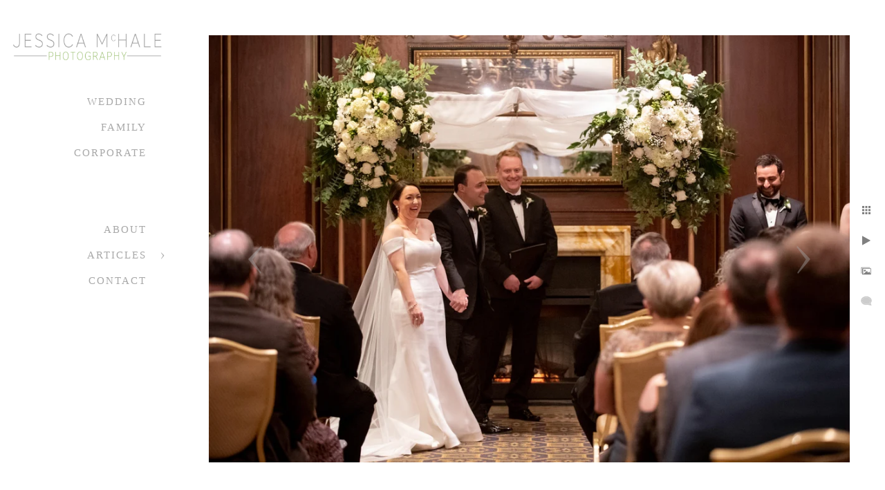

--- FILE ---
content_type: text/html; charset=utf-8
request_url: https://www.jessicamchale.com/omni-parker-house-wedding/lm2mlddzuba
body_size: 1275
content:
<!DOCTYPE html><!-- site by Good Gallery, www.goodgallery.com -->
<html class="no-js GalleryPage" lang="en">
<head>
    <link rel="dns-prefetch" href="//cdn.goodgallery.com" /><link rel="dns-prefetch" href="//www.google-analytics.com" />
	<link rel="shortcut icon" href="//cdn.goodgallery.com/7a5b4d42-76c9-45f3-8e82-aa2c0b730e87/logo/2fc50dwl/0dgkp3ub4co.ico" />

	<title>Jessica McHale Photography</title>
	 <link rel="canonical" href="https://www.jessicamchale.com/omni-parker-house-wedding/lm2mlddzuba" />
	<style type="text/css">.YB:before{content: attr(data-c);display: block;height: 150em;}</style><link rel="stylesheet" type="text/css" href="//cdn.goodgallery.com/7a5b4d42-76c9-45f3-8e82-aa2c0b730e87/d/Desktop-ruj3WIFnUKzYP75CMlWJow-2-siOevCLS9W9zwYx6W1A5hw.css" />
<script type="text/javascript" src="//cdn.goodgallery.com/7a5b4d42-76c9-45f3-8e82-aa2c0b730e87/p/bundle-2teHGVEHG23F7yH4EM4Vng-20250629021656.js"></script>
    <script type="text/javascript" src="//cdn.goodgallery.com/7a5b4d42-76c9-45f3-8e82-aa2c0b730e87/d/PageData-374y1qs8-0bbd119d-384c-42dd-a470-b6e8ae5d4e20-siOevCLS9W9zwYx6W1A5hw-2.js"></script>
    <meta name="viewport" content="width=device-width, initial-scale=1, maximum-scale=1.0, user-scalable=no" />
	<meta name="apple-mobile-web-app-capable" content="yes" />
    <!--[if lt IE 9]><script type="text/javascript" src="/admin/Scripts/excanvas.compiled.js"></script><script type="text/javascript" src="/admin/Scripts/jQuery.XDomainRequest.js"></script><![endif]-->

<meta property="og:url" content="https://www.jessicamchale.com/omni-parker-house-wedding/lm2mlddzuba" />
<meta property="og:type" content="website" />
<meta property="og:site_name" content="Jessica McHale Photography" />
<meta property="og:image" content="//cdn.goodgallery.com/7a5b4d42-76c9-45f3-8e82-aa2c0b730e87/r/1024/2xugoemp/lm2mlddzuba.jpg" />
<meta property="og:title" content="Jessica McHale Photography" />
<meta property="og:description" />

</head>
<body data-page-type="gallery" data-page-id="0bbd119d-384c-42dd-a470-b6e8ae5d4e20" data-tags="" data-menu-hash="siOevCLS9W9zwYx6W1A5hw" data-settings-hash="ruj3WIFnUKzYP75CMlWJow" data-fotomotoid="" data-imglocation="//cdn.goodgallery.com/7a5b4d42-76c9-45f3-8e82-aa2c0b730e87/" data-cdn="//cdn.goodgallery.com/7a5b4d42-76c9-45f3-8e82-aa2c0b730e87" data-stoken="374y1qs8" data-settingstemplateid="">
    <div id="layoutContainer">
        <div id="gallery"></div>
    </div>
    <div class="nscontainer YB">
            <div class="nextprev">
                    <a href="/omni-parker-house-wedding/wgfddpv4psx" rel="prev" class="prev"><span>Previous</span></a>
                                    <a href="/omni-parker-house-wedding/omni-parker-house-marquee-wedding-photos" title="Omni Parker house marquee wedding photos" rel="next" class="next"><span>Next</span></a>
            </div>
    </div>
<noscript>            <div itemscope itemtype="http://schema.org/ImageObject" class="GGDownload YB">
                <div class="DownloadContainer">
                    <div class="PhotoContainer">
                        <div class="ActualPhoto">
                            <meta itemprop="name" />
                            <img src="//cdn.goodgallery.com/7a5b4d42-76c9-45f3-8e82-aa2c0b730e87/r/1024/2xugoemp/lm2mlddzuba.jpg" itemprop="contentURL" />
                            <meta itemprop="description" />
                            <meta itemprop="representativeOfPage" content="true" />
                        </div>
                    </div>
                </div>
            </div>
</noscript>            
            <div class="fulljustify toplevelmenu YB">
                    <a href="/newport-rhode-island-wedding-photographer" title="Wedding"><span>Wedding</span></a>
                    <a href="/best-newport-portsmouth-rhode-island-family-photographer" title="Family"><span>Family</span></a>
                    <a href="/rhode-island-corporate-photographer" title="Corporate"><span>Corporate</span></a>
                    <a><span>&nbsp;</span></a>
                    <a><span>&nbsp;</span></a>
                    <a href="/about-the-studio" title="About"><span>About</span></a>
                    <a href="/articles" title="Articles"><span>Articles</span></a>
                    <a href="/contact" title="Contact Jessica McHale Photography"><span>Contact</span></a>
            </div>
        
            </body>
</html>


--- FILE ---
content_type: text/html; charset=utf-8
request_url: https://www.jessicamchale.com/omni-parker-house-wedding?IsAjax=1
body_size: 27592
content:
<!DOCTYPE html><!-- site by Good Gallery, www.goodgallery.com -->
<html class="no-js GalleryPage ">
<head>
<title>Jessica McHale Photography</title>
<meta name="description" content="Omni Parker House wedding descriptions, information, and photographs. Photos are of couples, bridal party, and wedding receptions" />
<link rel="dns-prefetch" href="//cdn.goodgallery.com" /><link rel="dns-prefetch" href="//www.google-analytics.com" />
<link rel="shortcut icon" href="//cdn.goodgallery.com/7a5b4d42-76c9-45f3-8e82-aa2c0b730e87/logo/2fc50dwl/0dgkp3ub4co.ico" />

 <meta name="robots" content="noarchive" /> 	 <link rel="canonical" href="https://www.jessicamchale.com/omni-parker-house-wedding" />
 <style type="text/css">.YB:before{content: attr(data-c);display: block;height: 150em;}</style><link rel="stylesheet" type="text/css" media="print" onload="if(media!='all')media='all'" href="//cdn.goodgallery.com/7a5b4d42-76c9-45f3-8e82-aa2c0b730e87/d/Desktop-ruj3WIFnUKzYP75CMlWJow-2-siOevCLS9W9zwYx6W1A5hw.css" />
<script type="text/javascript" src="//cdn.goodgallery.com/7a5b4d42-76c9-45f3-8e82-aa2c0b730e87/p/bundle-2teHGVEHG23F7yH4EM4Vng-20250629021656.js"></script>
<script type="text/javascript" src="//cdn.goodgallery.com/7a5b4d42-76c9-45f3-8e82-aa2c0b730e87/d/PageData-374y1qs8-0bbd119d-384c-42dd-a470-b6e8ae5d4e20-siOevCLS9W9zwYx6W1A5hw-2.js"></script>
<!--[if lt IE 9]><script type="text/javascript" src="/admin/Scripts/jQuery.XDomainRequest.js"></script><![endif]-->

<meta property="og:url" content="https://www.jessicamchale.com/omni-parker-house-wedding" />
<meta property="og:type" content="website" />
<meta property="og:site_name" content="Jessica McHale Photography" />
<meta property="og:image" content="https://cdn.goodgallery.com/7a5b4d42-76c9-45f3-8e82-aa2c0b730e87/s/0200/2xugoe3t/omni-parker-house-bride.jpg"/><meta property="og:image" content="https://cdn.goodgallery.com/7a5b4d42-76c9-45f3-8e82-aa2c0b730e87/s/0200/2xugpj7i/best-boston-wedding-photographer-2025-2026.jpg"/><meta property="og:image" content="https://cdn.goodgallery.com/7a5b4d42-76c9-45f3-8e82-aa2c0b730e87/s/0200/2xugof4b/omni-parker-house-nighttime-wedding-photos.jpg"/><meta property="og:image" content="https://cdn.goodgallery.com/7a5b4d42-76c9-45f3-8e82-aa2c0b730e87/s/0200/2xugoey8/view-omni-parker-house-ballroom-sunset.jpg"/><meta property="og:image" content="https://cdn.goodgallery.com/7a5b4d42-76c9-45f3-8e82-aa2c0b730e87/s/0200/2xugofgt/omni-parker-house-elevator-wedding-photo.jpg"/><meta property="og:image" content="https://cdn.goodgallery.com/7a5b4d42-76c9-45f3-8e82-aa2c0b730e87/s/0200/2xugpjaf/boston-photojournalistic-wedding-photographer.jpg"/><meta property="og:image" content="https://cdn.goodgallery.com/7a5b4d42-76c9-45f3-8e82-aa2c0b730e87/s/0200/2xt8kvuo/boston-candid-wedding-photography.jpg"/><meta property="og:image" content="https://cdn.goodgallery.com/7a5b4d42-76c9-45f3-8e82-aa2c0b730e87/s/0200/2xugoebk/yenhinyk2ad.jpg"/><meta property="og:image" content="https://cdn.goodgallery.com/7a5b4d42-76c9-45f3-8e82-aa2c0b730e87/s/0200/2xugof4b/boston-skyline-sunset-wedding-photo.jpg"/><meta property="og:image" content="https://cdn.goodgallery.com/7a5b4d42-76c9-45f3-8e82-aa2c0b730e87/s/0200/2xugpjd0/parkers-bar-omni-parker-house-wedding-photos.jpg"/><meta property="og:image" content="https://cdn.goodgallery.com/7a5b4d42-76c9-45f3-8e82-aa2c0b730e87/s/0200/2xugof6b/szj2kmlhowm.jpg"/><meta property="og:image" content="https://cdn.goodgallery.com/7a5b4d42-76c9-45f3-8e82-aa2c0b730e87/s/0200/2xugoevv/omni-parker-house-rooftop-ballroom-wedding.jpg"/><meta property="og:image" content="https://cdn.goodgallery.com/7a5b4d42-76c9-45f3-8e82-aa2c0b730e87/s/0200/2xugodxf/h4ry3xzmmsm.jpg"/><meta property="og:image" content="https://cdn.goodgallery.com/7a5b4d42-76c9-45f3-8e82-aa2c0b730e87/s/0200/2xugoeeu/0iczma3ajcp.jpg"/><meta property="og:image" content="https://cdn.goodgallery.com/7a5b4d42-76c9-45f3-8e82-aa2c0b730e87/s/0200/2xugoevk/xncl2xkay3r.jpg"/><meta property="og:image" content="https://cdn.goodgallery.com/7a5b4d42-76c9-45f3-8e82-aa2c0b730e87/s/0200/2xugpj5b/2oajwmnszdf.jpg"/><meta property="og:image" content="https://cdn.goodgallery.com/7a5b4d42-76c9-45f3-8e82-aa2c0b730e87/s/0200/2xugoe3t/wgfddpv4psx.jpg"/><meta property="og:image" content="https://cdn.goodgallery.com/7a5b4d42-76c9-45f3-8e82-aa2c0b730e87/s/0200/2xugoemp/lm2mlddzuba.jpg"/><meta property="og:image" content="https://cdn.goodgallery.com/7a5b4d42-76c9-45f3-8e82-aa2c0b730e87/s/0200/2xugoei0/omni-parker-house-marquee-wedding-photos.jpg"/><meta property="og:image" content="https://cdn.goodgallery.com/7a5b4d42-76c9-45f3-8e82-aa2c0b730e87/s/0200/2xugoeh4/zeywvdqwnad.jpg"/><meta property="og:image" content="https://cdn.goodgallery.com/7a5b4d42-76c9-45f3-8e82-aa2c0b730e87/s/0200/2xugoeh4/i0pfcwiedhr.jpg"/><meta property="og:image" content="https://cdn.goodgallery.com/7a5b4d42-76c9-45f3-8e82-aa2c0b730e87/s/0200/2xugoecg/wfd0fr1un2p.jpg"/><meta property="og:image" content="https://cdn.goodgallery.com/7a5b4d42-76c9-45f3-8e82-aa2c0b730e87/s/0200/2xugofcd/5xuxzqarzd2.jpg"/><meta property="og:image" content="https://cdn.goodgallery.com/7a5b4d42-76c9-45f3-8e82-aa2c0b730e87/s/0200/2xugoffe/envuge5seh5.jpg"/><meta property="og:image" content="https://cdn.goodgallery.com/7a5b4d42-76c9-45f3-8e82-aa2c0b730e87/s/0200/2xugoeso/dynt33mbcrl.jpg"/><meta property="og:image" content="https://cdn.goodgallery.com/7a5b4d42-76c9-45f3-8e82-aa2c0b730e87/s/0200/2xugoemp/0xp02ct33mf.jpg"/><meta property="og:image" content="https://cdn.goodgallery.com/7a5b4d42-76c9-45f3-8e82-aa2c0b730e87/s/0200/2xugoe6g/542wth5j20a.jpg"/><meta property="og:image" content="https://cdn.goodgallery.com/7a5b4d42-76c9-45f3-8e82-aa2c0b730e87/s/0200/2xugoeox/miu21sieo0w.jpg"/><meta property="og:image" content="https://cdn.goodgallery.com/7a5b4d42-76c9-45f3-8e82-aa2c0b730e87/s/0200/2xt8kzfr/mifh4gxhdqg.jpg"/><meta property="og:image" content="https://cdn.goodgallery.com/7a5b4d42-76c9-45f3-8e82-aa2c0b730e87/s/0200/2xugodvi/j22sncicciv.jpg"/><meta property="og:image" content="https://cdn.goodgallery.com/7a5b4d42-76c9-45f3-8e82-aa2c0b730e87/s/0200/2xugof3d/r1br4ikjjec.jpg"/><meta property="og:image" content="https://cdn.goodgallery.com/7a5b4d42-76c9-45f3-8e82-aa2c0b730e87/s/0200/2xugoepl/1qe25hfti51.jpg"/><meta property="og:image" content="https://cdn.goodgallery.com/7a5b4d42-76c9-45f3-8e82-aa2c0b730e87/s/0200/2xugoei0/5zfnqcsw4op.jpg"/><meta property="og:image" content="https://cdn.goodgallery.com/7a5b4d42-76c9-45f3-8e82-aa2c0b730e87/s/0200/2xugoe71/vyqtpu1b10b.jpg"/><meta property="og:image" content="https://cdn.goodgallery.com/7a5b4d42-76c9-45f3-8e82-aa2c0b730e87/s/0200/2xugodyc/sjjwkc2czsc.jpg"/><meta property="og:image" content="https://cdn.goodgallery.com/7a5b4d42-76c9-45f3-8e82-aa2c0b730e87/s/0200/2xugoe91/gmqe33uj121.jpg"/><script type="application/ld+json">{ "@context": "https://schema.org", "@type": "Organization", "url": "https://www.jessicamchale.com", "logo": "https://logocdn.goodgallery.com/7a5b4d42-76c9-45f3-8e82-aa2c0b730e87/490x0/2fdqtjk2/4ncu30zg0ss.png" }</script>


<style type="text/css" data-id="inline">
html.js, html.js body {margin:0;padding:0;}
div.ThumbnailPanelThumbnailContainer div.Placeholder, div.ThumbnailPanelThumbnailContainer .CVThumb {position: absolute;left: 0px;top: 0px;height: 100%;width: 100%;border: 0px} div.ThumbnailPanelThumbnailContainer .CVThumb {text-align: center} div.ThumbnailPanelThumbnailContainer .CVThumb img {max-width: 100%;width: 100%;border: 0px} span.ThumbnailPanelEntityLoaded div.Placeholder {display: none;}
html.no-js .CVThumb img {opacity:0} div.ThumbnailPanelThumbnailContainer {overflow:hidden;position:absolute;top:0px;left:0px} .YB:before{content: attr(data-c);display: block;height: 150em;width:100%;background-color:#FFFFFF;position:fixed;z-index:9999;}
.GalleryUIThumbnailPanelContainerParent {background-color:#FFFFFF}
ul.GalleryUIMenu {list-style: none;margin: 0;padding: 0} ul.GalleryUIMenu a {text-decoration: none} ul.GalleryUIMenu li {position: relative; white-space: nowrap}
.GalleryUISiteNavigation {background-color: rgba(255, 255, 255, 1);width:250px}
.GalleryUIMenuTopLevel .GalleryUIMenu {display: inline-block} ul.GalleryUIMenu li, div.GalleryUIMenuSubMenuDiv li {text-transform:uppercase}
.GalleryUIMenuTopLevel .GalleryUIMenu > li {padding: 10px 20px 10px 20px;border:0px solid #FFFFFF;border-left-width:0px;border-top-width:0px;white-space:normal;text-align:right}
.GalleryUIMenu > li {color:#A9A9A9;background-color:rgba(255, 255, 255, 1);font-size:15px;letter-spacing: 2px;;position:relative}
.GalleryUIMenu > li > a {color:#A9A9A9} .GalleryUIMenu > li.Active > a {color:#A9A9A9}
.GalleryUIMenu > li.Active {color:#A9A9A9;background-color:rgba(234, 237, 235, 1)}
span.SubMenuArrow,span.SubMenuArrowLeft,span.SubMenuArrowRight,span.SubMenuArrowUp,span.SubMenuArrowDown {display:block;position:absolute;top:50%;right:10px;margin-top:-5px;height:10px;width:10px;background-color:transparent;} span.SubMenuArrowSizing {display:inline-block;width:20px;height:10px;opacity:0;margin-right:-2px;}

 .GalleryUISiteNavigation {position:fixed;top:0;left:0}
.GalleryUIMenuTopLevel .GalleryUIMenu {width:250px} .GalleryUISiteNavigation {height:100%}


html { font-family: 'Lucida Bright', Georgia, serif; }
.GalleryUIMenu, .GalleryUIMenu a { font-family: 'Lucida Bright', Georgia, serif; }
.PageTemplateText,.CaptionContainer,.PageInformationArea,.GGTextContent { font-family: 'Lustria', serif; } html:not(.wf-active) .PageTemplateText,html:not(.wf-active) .CaptionContainer,html:not(.wf-active) .PageInformationArea,html:not(.wf-active) .GGTextContent {font-family: serif}
h1, h2, h3, h4, h5, h6 { font-family: 'Futura Oblique', sans-serif ; } @font-face {     font-display:swap;font-family: 'Futura Oblique';     src: local('Futura Oblique'), url(https://cdn.goodgallery.com/GoogleFont/Futura/Futura%20Oblique.ttf) format('truetype'); }
.GalleryUIContainer .NameMark { font-family: 'Lucida Bright', Georgia, serif; }
.GalleryMenuContent .GGMenuPageHeading { font-family: 'Lucida Bright', Georgia, serif; }
.GMLabel { font-family: 'Futura Oblique', sans-serif ; } @font-face {     font-display:swap;font-family: 'Futura Oblique';     src: local('Futura Oblique'), url(https://cdn.goodgallery.com/GoogleFont/Futura/Futura%20Oblique.ttf) format('truetype'); }
.GMTagline { font-family: 'Lucida Bright', Georgia, serif; }
div.GGForm label.SectionHeading { font-family: 'Julius Sans One', sans-serif; } html:not(.wf-active) div.GGForm label.SectionHeading {font-family: sans-serif}
.GGHamburgerMenuLabel { font-family: 'Lucida Bright', Georgia, serif; }
h2 { font-family: 'Futura Oblique', sans-serif ; } @font-face {     font-display:swap;font-family: 'Futura Oblique';     src: local('Futura Oblique'), url(https://cdn.goodgallery.com/GoogleFont/Futura/Futura%20Oblique.ttf) format('truetype'); }
h3 { font-family: 'Lucida Bright', Georgia, serif; }
h4 { font-family: 'Lucida Bright', Georgia, serif;font-weight:700; }
h5 { font-family: 'Lucida Bright', Georgia, serif;font-weight:700; }
h6 { font-family: 'Lucida Bright', Georgia, serif;font-weight:700; }
h1 { line-height: 1.45; text-transform: uppercase; text-align: left; letter-spacing: 1px; }
h2 { line-height: 1.45; text-transform: uppercase; text-align: center; letter-spacing: 1px;  }
h3 { line-height: 1.45; text-transform: none; text-align: left; letter-spacing: 1px; }
h4 { line-height: 1.45; text-transform: none; text-align: left; letter-spacing: 1px; }
h5 { line-height: 1.45; text-transform: none; text-align: left; letter-spacing: 1px; }
h6 { line-height: 1.45; text-transform: none; text-align: left; letter-spacing: 0px; }
.PageTemplateText,.CaptionContainer,.PageInformationArea,.GGTextContent { line-height: 1.45; text-transform: none; text-align: left; }
ul.GGBottomNavigation span { font-family: 'Lucida Bright', Georgia, serif; }
.GGTextContent .GGBreadCrumbs .GGBreadCrumb, .GGTextContent .GGBreadCrumb span { font-family: 'Lucida Bright', Georgia, serif; }




div.GalleryUIThumbnailPanelContainerParent {
    background-color: #FFFFFF;
}

div.GGThumbActualContainer div.ThumbnailPanelCaptionContainer {
    position: unset;
    left: unset;
    top: unset;
}

html.js.GalleryPage.ThumbnailPanelActive {
    overflow: visible;
}

    
    html.GalleryPage.ThumbnailPanelActive div.GalleryUISiteNavigation {
        position: fixed !important;
    }
    

html.ThumbnailPanelActive body {
    overflow: visible;
}

html.ThumbnailPanelActive div.GalleryUIContentParent {
    overflow: visible;
}

div.GalleryUIThumbnailPanelContainer div.GGThumbModernContainer > div.GGTextContent {
    position: relative;
}

div.GGThumbActualContainer div.ThumbEntityContainer div.ThumbAspectContainer {
}

div.GGThumbActualContainer div.ThumbEntityContainer div.ThumbAspectContainer {
    height: 0;
    overflow: hidden;
    position: relative;
    border-radius: 0%;
    border: 0px solid rgba(255, 255, 255, 1);
    background-color: rgba(255, 255, 255, 1);
    opacity: 1;

    -moz-transition: opacity 0.15s, background-color 0.15s, border-color 0.15s, color 0.15s;
    -webkit-transition: opacity 0.15s, background-color 0.15s, border-color 0.15s, color 0.15s;
    -o-transition: opacity: 0.15s, background-color 0.15s, border-color 0.15s, color 0.15s;
    transition: opacity 0.15s, background-color 0.15s, border-color 0.15s, color 0.15s;
}

div.GGThumbActualContainer div.ThumbAspectContainer > div,
div.GGThumbModernContainer div.ThumbAspectContainer > div {
    position: absolute;
    left: 0;
    top: 0;
    height: 100%;
    width: 100%;
}

div.GGThumbActualContainer div.ThumbAspectContainer img,
div.GGThumbModernContainer div.ThumbAspectContainer img {
    min-width: 100%;
    min-height: 100%;
}

div.GGThumbActualContainer div.ThumbAspectContainer div.icon {
    position: absolute;
    left: unset;
    top: unset;
    right: 5px;
    bottom: 5px;
    cursor: pointer;

    -webkit-border-radius: 15%;
    -moz-border-radius: 15%;
    border-radius: 15%;
    height: 34px;
    width: 34px;
    padding: 5px;
    -moz-box-sizing: border-box;
    box-sizing: border-box;
}

div.ThumbEntityContainer div.ThumbCaption {
    display: none;
    overflow: hidden;
    
    cursor: pointer;
    padding: 20px;
    font-size: 12px;
    color: rgba(128, 128, 128, 1);
    background-color: rgba(255, 255, 255, 0.75);
    border: 0px solid rgba(128, 128, 128, 0.75);
    border-top-width: 0px;

    -moz-transition: opacity 0.15s, background-color 0.15s, border-color 0.15s, color 0.15s;
    -webkit-transition: opacity 0.15s, background-color 0.15s, border-color 0.15s, color 0.15s;
    -o-transition: opacity: 0.15s, background-color 0.15s, border-color 0.15s, color 0.15s;
    transition: opacity 0.15s, background-color 0.15s, border-color 0.15s, color 0.15s;

}

div.ThumbEntityContainer.ShowCaptions div.ThumbCaption {
    display: block;
}

html.ThumbnailPanelActive .GGCaption {
    display: none;
}

    
div.GGThumbActualContainer {
    display: grid;
    grid-template-columns: repeat(3, 1fr);
    grid-column-gap: 10px;
    margin: 25px 50px 25px 50px;
}

div.GGThumbActualContainer div.ThumbEntityContainer + div {
    margin-top: 10px;
}

    
        
div.GGThumbActualContainer > div:nth-child(1) {
    grid-column-start: 1;
}
        
        
div.GGThumbActualContainer > div:nth-child(2) {
    grid-column-start: 2;
}
        
        
div.GGThumbActualContainer > div:nth-child(3) {
    grid-column-start: 3;
}
        

div.GGThumbModernContainer div.ThumbAspectContainer {
    height: 0;
    overflow: hidden;
    position: relative;
    border: 0px solid rgba(255, 255, 255, 1);
    opacity: 1;

	-moz-transition: opacity 0.15s, background-color 0.15s, border-color 0.15s, color 0.15s;
	-webkit-transition: opacity 0.15s, background-color 0.15s, border-color 0.15s, color 0.15s;
	-o-transition: opacity: 0.15s, background-color 0.15s, border-color 0.15s, color 0.15s;
	transition: opacity 0.15s, background-color 0.15s, border-color 0.15s, color 0.15s;
}

div.GGThumbModernContainer div.ThumbCoverImage {
    margin: 25px 50px 25px 50px;
}

@media (hover: hover) {
    div.GGThumbActualContainer div.ThumbEntityContainer:hover div.ThumbAspectContainer {
        opacity: 0.95;
        border-color: rgba(128, 128, 128, 1);
    }

    div.ThumbEntityContainer:hover div.ThumbCaption {
        color: rgba(0, 0, 0, 1);
        background-color: rgba(211, 211, 211, 1);
        border-color: rgba(0, 0, 0, 1);
    }

    div.GGThumbModernContainer div.ThumbCoverImage:hover div.ThumbAspectContainer {
        opacity: 0.95;
        border-color: rgba(128, 128, 128, 1);
    }
}
</style>
</head>
<body data-page-type="gallery" class="GalleryUIContainer" data-page-id="0bbd119d-384c-42dd-a470-b6e8ae5d4e20" data-tags="" data-menu-hash="siOevCLS9W9zwYx6W1A5hw" data-settings-hash="ruj3WIFnUKzYP75CMlWJow" data-fotomotoid="" data-imglocation="//cdn.goodgallery.com/7a5b4d42-76c9-45f3-8e82-aa2c0b730e87/" data-cdn="//cdn.goodgallery.com/7a5b4d42-76c9-45f3-8e82-aa2c0b730e87" data-stoken="374y1qs8" data-settingstemplateid="">
    <div class="GalleryUIContentParent YB" data-pretagged="true" style="position:absolute;height:100%;width:calc(100% - 250px);top:0px;left:250px;">
        <div class="GalleryUIContentContainer"></div>
        <div class="prev"></div><div class="next"></div><span class="prev SingleImageHidden"></span><span class="next SingleImageHidden"></span>
        <div class="GalleryUIThumbnailPanelContainerParent" style="opacity: 1;position: absolute;height: 100%;width: 100%;left: 0px;top: 0px;z-index: 550;transition: all 0s ease;">
            <div class="GalleryUIThumbnailPanelContainer">
                <div class="GGThumbModernContainer">
                        
                            <div class="GGTextContent  SelectionCitation">

                                <h1 style="text-align: center;">Omni Parker House Wedding</h1><p style="text-align: center;">Boston, Ma</p>


                            </div>
                        


                    <div class="GGThumbActualContainer">
                                    
                        <div>
                                <div class="ThumbEntityContainer" data-id="3x1otkrb5qk" data-plink="omni-parker-house-bride"><a class="ThumbLink" href="/omni-parker-house-wedding/omni-parker-house-bride" title="Omni Parker House Bride"><div class="ThumbAspectContainer" style="padding-top:calc((5000 / 3333) * 100%)"><div><picture><source type="image/webp" sizes="calc((97vw - 370px) / 3)" srcset="//cdn.goodgallery.com/7a5b4d42-76c9-45f3-8e82-aa2c0b730e87/t/0075/2xugoe3t/omni-parker-house-bride.webp 50w, //cdn.goodgallery.com/7a5b4d42-76c9-45f3-8e82-aa2c0b730e87/t/0100/2xugoe3t/omni-parker-house-bride.webp 75w, //cdn.goodgallery.com/7a5b4d42-76c9-45f3-8e82-aa2c0b730e87/t/0150/2xugoe3t/omni-parker-house-bride.webp 100w, //cdn.goodgallery.com/7a5b4d42-76c9-45f3-8e82-aa2c0b730e87/t/0175/2xugoe3t/omni-parker-house-bride.webp 125w, //cdn.goodgallery.com/7a5b4d42-76c9-45f3-8e82-aa2c0b730e87/t/0225/2xugoe3t/omni-parker-house-bride.webp 150w, //cdn.goodgallery.com/7a5b4d42-76c9-45f3-8e82-aa2c0b730e87/t/0250/2xugoe3t/omni-parker-house-bride.webp 175w, //cdn.goodgallery.com/7a5b4d42-76c9-45f3-8e82-aa2c0b730e87/t/0300/2xugoe3t/omni-parker-house-bride.webp 200w, //cdn.goodgallery.com/7a5b4d42-76c9-45f3-8e82-aa2c0b730e87/t/0300/2xugoe3t/omni-parker-house-bride.webp 225w, //cdn.goodgallery.com/7a5b4d42-76c9-45f3-8e82-aa2c0b730e87/t/0350/2xugoe3t/omni-parker-house-bride.webp 250w, //cdn.goodgallery.com/7a5b4d42-76c9-45f3-8e82-aa2c0b730e87/t/0400/2xugoe3t/omni-parker-house-bride.webp 275w, //cdn.goodgallery.com/7a5b4d42-76c9-45f3-8e82-aa2c0b730e87/t/0450/2xugoe3t/omni-parker-house-bride.webp 300w, //cdn.goodgallery.com/7a5b4d42-76c9-45f3-8e82-aa2c0b730e87/t/0500/2xugoe3t/omni-parker-house-bride.webp 350w, //cdn.goodgallery.com/7a5b4d42-76c9-45f3-8e82-aa2c0b730e87/t/0600/2xugoe3t/omni-parker-house-bride.webp 400w, //cdn.goodgallery.com/7a5b4d42-76c9-45f3-8e82-aa2c0b730e87/t/0650/2xugoe3t/omni-parker-house-bride.webp 450w, //cdn.goodgallery.com/7a5b4d42-76c9-45f3-8e82-aa2c0b730e87/t/0750/2xugoe3t/omni-parker-house-bride.webp 500w, //cdn.goodgallery.com/7a5b4d42-76c9-45f3-8e82-aa2c0b730e87/t/0800/2xugoe3t/omni-parker-house-bride.webp 550w, //cdn.goodgallery.com/7a5b4d42-76c9-45f3-8e82-aa2c0b730e87/t/0900/2xugoe3t/omni-parker-house-bride.webp 600w, //cdn.goodgallery.com/7a5b4d42-76c9-45f3-8e82-aa2c0b730e87/t/0950/2xugoe3t/omni-parker-house-bride.webp 650w, //cdn.goodgallery.com/7a5b4d42-76c9-45f3-8e82-aa2c0b730e87/t/1024/2xugoe3t/omni-parker-house-bride.webp 700w, //cdn.goodgallery.com/7a5b4d42-76c9-45f3-8e82-aa2c0b730e87/t/1024/2xugoe3t/omni-parker-house-bride.webp 750w, //cdn.goodgallery.com/7a5b4d42-76c9-45f3-8e82-aa2c0b730e87/t/1024/2xugoe3t/omni-parker-house-bride.webp 800w, //cdn.goodgallery.com/7a5b4d42-76c9-45f3-8e82-aa2c0b730e87/t/1024/2xugoe3t/omni-parker-house-bride.webp 850w, //cdn.goodgallery.com/7a5b4d42-76c9-45f3-8e82-aa2c0b730e87/t/1024/2xugoe3t/omni-parker-house-bride.webp 900w, //cdn.goodgallery.com/7a5b4d42-76c9-45f3-8e82-aa2c0b730e87/t/1024/2xugoe3t/omni-parker-house-bride.webp 950w, //cdn.goodgallery.com/7a5b4d42-76c9-45f3-8e82-aa2c0b730e87/t/1024/2xugoe3t/omni-parker-house-bride.webp 1024w, //cdn.goodgallery.com/7a5b4d42-76c9-45f3-8e82-aa2c0b730e87/t/2560/2xugoe3t/omni-parker-house-bride.webp 2560w" /><source type="image/jpeg" sizes="calc((97vw - 370px) / 3)" srcset="//cdn.goodgallery.com/7a5b4d42-76c9-45f3-8e82-aa2c0b730e87/t/0075/2xugoe3t/omni-parker-house-bride.jpg 50w, //cdn.goodgallery.com/7a5b4d42-76c9-45f3-8e82-aa2c0b730e87/t/0100/2xugoe3t/omni-parker-house-bride.jpg 75w, //cdn.goodgallery.com/7a5b4d42-76c9-45f3-8e82-aa2c0b730e87/t/0150/2xugoe3t/omni-parker-house-bride.jpg 100w, //cdn.goodgallery.com/7a5b4d42-76c9-45f3-8e82-aa2c0b730e87/t/0175/2xugoe3t/omni-parker-house-bride.jpg 125w, //cdn.goodgallery.com/7a5b4d42-76c9-45f3-8e82-aa2c0b730e87/t/0225/2xugoe3t/omni-parker-house-bride.jpg 150w, //cdn.goodgallery.com/7a5b4d42-76c9-45f3-8e82-aa2c0b730e87/t/0250/2xugoe3t/omni-parker-house-bride.jpg 175w, //cdn.goodgallery.com/7a5b4d42-76c9-45f3-8e82-aa2c0b730e87/t/0300/2xugoe3t/omni-parker-house-bride.jpg 200w, //cdn.goodgallery.com/7a5b4d42-76c9-45f3-8e82-aa2c0b730e87/t/0300/2xugoe3t/omni-parker-house-bride.jpg 225w, //cdn.goodgallery.com/7a5b4d42-76c9-45f3-8e82-aa2c0b730e87/t/0350/2xugoe3t/omni-parker-house-bride.jpg 250w, //cdn.goodgallery.com/7a5b4d42-76c9-45f3-8e82-aa2c0b730e87/t/0400/2xugoe3t/omni-parker-house-bride.jpg 275w, //cdn.goodgallery.com/7a5b4d42-76c9-45f3-8e82-aa2c0b730e87/t/0450/2xugoe3t/omni-parker-house-bride.jpg 300w, //cdn.goodgallery.com/7a5b4d42-76c9-45f3-8e82-aa2c0b730e87/t/0500/2xugoe3t/omni-parker-house-bride.jpg 350w, //cdn.goodgallery.com/7a5b4d42-76c9-45f3-8e82-aa2c0b730e87/t/0600/2xugoe3t/omni-parker-house-bride.jpg 400w, //cdn.goodgallery.com/7a5b4d42-76c9-45f3-8e82-aa2c0b730e87/t/0650/2xugoe3t/omni-parker-house-bride.jpg 450w, //cdn.goodgallery.com/7a5b4d42-76c9-45f3-8e82-aa2c0b730e87/t/0750/2xugoe3t/omni-parker-house-bride.jpg 500w, //cdn.goodgallery.com/7a5b4d42-76c9-45f3-8e82-aa2c0b730e87/t/0800/2xugoe3t/omni-parker-house-bride.jpg 550w, //cdn.goodgallery.com/7a5b4d42-76c9-45f3-8e82-aa2c0b730e87/t/0900/2xugoe3t/omni-parker-house-bride.jpg 600w, //cdn.goodgallery.com/7a5b4d42-76c9-45f3-8e82-aa2c0b730e87/t/0950/2xugoe3t/omni-parker-house-bride.jpg 650w, //cdn.goodgallery.com/7a5b4d42-76c9-45f3-8e82-aa2c0b730e87/t/1024/2xugoe3t/omni-parker-house-bride.jpg 700w, //cdn.goodgallery.com/7a5b4d42-76c9-45f3-8e82-aa2c0b730e87/t/1024/2xugoe3t/omni-parker-house-bride.jpg 750w, //cdn.goodgallery.com/7a5b4d42-76c9-45f3-8e82-aa2c0b730e87/t/1024/2xugoe3t/omni-parker-house-bride.jpg 800w, //cdn.goodgallery.com/7a5b4d42-76c9-45f3-8e82-aa2c0b730e87/t/1024/2xugoe3t/omni-parker-house-bride.jpg 850w, //cdn.goodgallery.com/7a5b4d42-76c9-45f3-8e82-aa2c0b730e87/t/1024/2xugoe3t/omni-parker-house-bride.jpg 900w, //cdn.goodgallery.com/7a5b4d42-76c9-45f3-8e82-aa2c0b730e87/t/1024/2xugoe3t/omni-parker-house-bride.jpg 950w, //cdn.goodgallery.com/7a5b4d42-76c9-45f3-8e82-aa2c0b730e87/t/1024/2xugoe3t/omni-parker-house-bride.jpg 1024w, //cdn.goodgallery.com/7a5b4d42-76c9-45f3-8e82-aa2c0b730e87/t/2560/2xugoe3t/omni-parker-house-bride.jpg 2560w" /><img src="//cdn.goodgallery.com/7a5b4d42-76c9-45f3-8e82-aa2c0b730e87/t/0600/2xugoe3t/omni-parker-house-bride.jpg" nopin="nopin" draggable="false" alt="Omni Parker House Bride" title="Omni Parker House Bride" srcset="//cdn.goodgallery.com/7a5b4d42-76c9-45f3-8e82-aa2c0b730e87/t/1024/2xugoe3t/omni-parker-house-bride.jpg, //cdn.goodgallery.com/7a5b4d42-76c9-45f3-8e82-aa2c0b730e87/t/2560/2xugoe3t/omni-parker-house-bride.jpg 2x" /></picture></div></div></a></div>
                                <div class="ThumbEntityContainer" data-id="yenhinyk2ad" data-plink="yenhinyk2ad"><a class="ThumbLink" href="/omni-parker-house-wedding/yenhinyk2ad" title=""><div class="ThumbAspectContainer" style="padding-top:calc((5000 / 3333) * 100%)"><div><picture><source type="image/webp" sizes="calc((97vw - 370px) / 3)" srcset="//cdn.goodgallery.com/7a5b4d42-76c9-45f3-8e82-aa2c0b730e87/t/0075/2xugoebk/yenhinyk2ad.webp 50w, //cdn.goodgallery.com/7a5b4d42-76c9-45f3-8e82-aa2c0b730e87/t/0100/2xugoebk/yenhinyk2ad.webp 75w, //cdn.goodgallery.com/7a5b4d42-76c9-45f3-8e82-aa2c0b730e87/t/0150/2xugoebk/yenhinyk2ad.webp 100w, //cdn.goodgallery.com/7a5b4d42-76c9-45f3-8e82-aa2c0b730e87/t/0175/2xugoebk/yenhinyk2ad.webp 125w, //cdn.goodgallery.com/7a5b4d42-76c9-45f3-8e82-aa2c0b730e87/t/0225/2xugoebk/yenhinyk2ad.webp 150w, //cdn.goodgallery.com/7a5b4d42-76c9-45f3-8e82-aa2c0b730e87/t/0250/2xugoebk/yenhinyk2ad.webp 175w, //cdn.goodgallery.com/7a5b4d42-76c9-45f3-8e82-aa2c0b730e87/t/0300/2xugoebk/yenhinyk2ad.webp 200w, //cdn.goodgallery.com/7a5b4d42-76c9-45f3-8e82-aa2c0b730e87/t/0300/2xugoebk/yenhinyk2ad.webp 225w, //cdn.goodgallery.com/7a5b4d42-76c9-45f3-8e82-aa2c0b730e87/t/0350/2xugoebk/yenhinyk2ad.webp 250w, //cdn.goodgallery.com/7a5b4d42-76c9-45f3-8e82-aa2c0b730e87/t/0400/2xugoebk/yenhinyk2ad.webp 275w, //cdn.goodgallery.com/7a5b4d42-76c9-45f3-8e82-aa2c0b730e87/t/0450/2xugoebk/yenhinyk2ad.webp 300w, //cdn.goodgallery.com/7a5b4d42-76c9-45f3-8e82-aa2c0b730e87/t/0500/2xugoebk/yenhinyk2ad.webp 350w, //cdn.goodgallery.com/7a5b4d42-76c9-45f3-8e82-aa2c0b730e87/t/0600/2xugoebk/yenhinyk2ad.webp 400w, //cdn.goodgallery.com/7a5b4d42-76c9-45f3-8e82-aa2c0b730e87/t/0650/2xugoebk/yenhinyk2ad.webp 450w, //cdn.goodgallery.com/7a5b4d42-76c9-45f3-8e82-aa2c0b730e87/t/0750/2xugoebk/yenhinyk2ad.webp 500w, //cdn.goodgallery.com/7a5b4d42-76c9-45f3-8e82-aa2c0b730e87/t/0800/2xugoebk/yenhinyk2ad.webp 550w, //cdn.goodgallery.com/7a5b4d42-76c9-45f3-8e82-aa2c0b730e87/t/0900/2xugoebk/yenhinyk2ad.webp 600w, //cdn.goodgallery.com/7a5b4d42-76c9-45f3-8e82-aa2c0b730e87/t/0950/2xugoebk/yenhinyk2ad.webp 650w, //cdn.goodgallery.com/7a5b4d42-76c9-45f3-8e82-aa2c0b730e87/t/1024/2xugoebk/yenhinyk2ad.webp 700w, //cdn.goodgallery.com/7a5b4d42-76c9-45f3-8e82-aa2c0b730e87/t/1024/2xugoebk/yenhinyk2ad.webp 750w, //cdn.goodgallery.com/7a5b4d42-76c9-45f3-8e82-aa2c0b730e87/t/1024/2xugoebk/yenhinyk2ad.webp 800w, //cdn.goodgallery.com/7a5b4d42-76c9-45f3-8e82-aa2c0b730e87/t/1024/2xugoebk/yenhinyk2ad.webp 850w, //cdn.goodgallery.com/7a5b4d42-76c9-45f3-8e82-aa2c0b730e87/t/1024/2xugoebk/yenhinyk2ad.webp 900w, //cdn.goodgallery.com/7a5b4d42-76c9-45f3-8e82-aa2c0b730e87/t/1024/2xugoebk/yenhinyk2ad.webp 950w, //cdn.goodgallery.com/7a5b4d42-76c9-45f3-8e82-aa2c0b730e87/t/1024/2xugoebk/yenhinyk2ad.webp 1024w, //cdn.goodgallery.com/7a5b4d42-76c9-45f3-8e82-aa2c0b730e87/t/2560/2xugoebk/yenhinyk2ad.webp 2560w" /><source type="image/jpeg" sizes="calc((97vw - 370px) / 3)" srcset="//cdn.goodgallery.com/7a5b4d42-76c9-45f3-8e82-aa2c0b730e87/t/0075/2xugoebk/yenhinyk2ad.jpg 50w, //cdn.goodgallery.com/7a5b4d42-76c9-45f3-8e82-aa2c0b730e87/t/0100/2xugoebk/yenhinyk2ad.jpg 75w, //cdn.goodgallery.com/7a5b4d42-76c9-45f3-8e82-aa2c0b730e87/t/0150/2xugoebk/yenhinyk2ad.jpg 100w, //cdn.goodgallery.com/7a5b4d42-76c9-45f3-8e82-aa2c0b730e87/t/0175/2xugoebk/yenhinyk2ad.jpg 125w, //cdn.goodgallery.com/7a5b4d42-76c9-45f3-8e82-aa2c0b730e87/t/0225/2xugoebk/yenhinyk2ad.jpg 150w, //cdn.goodgallery.com/7a5b4d42-76c9-45f3-8e82-aa2c0b730e87/t/0250/2xugoebk/yenhinyk2ad.jpg 175w, //cdn.goodgallery.com/7a5b4d42-76c9-45f3-8e82-aa2c0b730e87/t/0300/2xugoebk/yenhinyk2ad.jpg 200w, //cdn.goodgallery.com/7a5b4d42-76c9-45f3-8e82-aa2c0b730e87/t/0300/2xugoebk/yenhinyk2ad.jpg 225w, //cdn.goodgallery.com/7a5b4d42-76c9-45f3-8e82-aa2c0b730e87/t/0350/2xugoebk/yenhinyk2ad.jpg 250w, //cdn.goodgallery.com/7a5b4d42-76c9-45f3-8e82-aa2c0b730e87/t/0400/2xugoebk/yenhinyk2ad.jpg 275w, //cdn.goodgallery.com/7a5b4d42-76c9-45f3-8e82-aa2c0b730e87/t/0450/2xugoebk/yenhinyk2ad.jpg 300w, //cdn.goodgallery.com/7a5b4d42-76c9-45f3-8e82-aa2c0b730e87/t/0500/2xugoebk/yenhinyk2ad.jpg 350w, //cdn.goodgallery.com/7a5b4d42-76c9-45f3-8e82-aa2c0b730e87/t/0600/2xugoebk/yenhinyk2ad.jpg 400w, //cdn.goodgallery.com/7a5b4d42-76c9-45f3-8e82-aa2c0b730e87/t/0650/2xugoebk/yenhinyk2ad.jpg 450w, //cdn.goodgallery.com/7a5b4d42-76c9-45f3-8e82-aa2c0b730e87/t/0750/2xugoebk/yenhinyk2ad.jpg 500w, //cdn.goodgallery.com/7a5b4d42-76c9-45f3-8e82-aa2c0b730e87/t/0800/2xugoebk/yenhinyk2ad.jpg 550w, //cdn.goodgallery.com/7a5b4d42-76c9-45f3-8e82-aa2c0b730e87/t/0900/2xugoebk/yenhinyk2ad.jpg 600w, //cdn.goodgallery.com/7a5b4d42-76c9-45f3-8e82-aa2c0b730e87/t/0950/2xugoebk/yenhinyk2ad.jpg 650w, //cdn.goodgallery.com/7a5b4d42-76c9-45f3-8e82-aa2c0b730e87/t/1024/2xugoebk/yenhinyk2ad.jpg 700w, //cdn.goodgallery.com/7a5b4d42-76c9-45f3-8e82-aa2c0b730e87/t/1024/2xugoebk/yenhinyk2ad.jpg 750w, //cdn.goodgallery.com/7a5b4d42-76c9-45f3-8e82-aa2c0b730e87/t/1024/2xugoebk/yenhinyk2ad.jpg 800w, //cdn.goodgallery.com/7a5b4d42-76c9-45f3-8e82-aa2c0b730e87/t/1024/2xugoebk/yenhinyk2ad.jpg 850w, //cdn.goodgallery.com/7a5b4d42-76c9-45f3-8e82-aa2c0b730e87/t/1024/2xugoebk/yenhinyk2ad.jpg 900w, //cdn.goodgallery.com/7a5b4d42-76c9-45f3-8e82-aa2c0b730e87/t/1024/2xugoebk/yenhinyk2ad.jpg 950w, //cdn.goodgallery.com/7a5b4d42-76c9-45f3-8e82-aa2c0b730e87/t/1024/2xugoebk/yenhinyk2ad.jpg 1024w, //cdn.goodgallery.com/7a5b4d42-76c9-45f3-8e82-aa2c0b730e87/t/2560/2xugoebk/yenhinyk2ad.jpg 2560w" /><img src="//cdn.goodgallery.com/7a5b4d42-76c9-45f3-8e82-aa2c0b730e87/t/0600/2xugoebk/yenhinyk2ad.jpg" nopin="nopin" draggable="false" alt="" title="" srcset="//cdn.goodgallery.com/7a5b4d42-76c9-45f3-8e82-aa2c0b730e87/t/1024/2xugoebk/yenhinyk2ad.jpg, //cdn.goodgallery.com/7a5b4d42-76c9-45f3-8e82-aa2c0b730e87/t/2560/2xugoebk/yenhinyk2ad.jpg 2x" loading="lazy" /></picture></div></div></a></div>
                                <div class="ThumbEntityContainer" data-id="f3tlbrbsv1t" data-plink="omni-parker-house-rooftop-ballroom-wedding"><a class="ThumbLink" href="/omni-parker-house-wedding/omni-parker-house-rooftop-ballroom-wedding" title="Omni Parker House Rooftop Ballroom Wedding"><div class="ThumbAspectContainer" style="padding-top:calc((3334 / 5000) * 100%)"><div><picture><source type="image/webp" sizes="calc((97vw - 370px) / 3)" srcset="//cdn.goodgallery.com/7a5b4d42-76c9-45f3-8e82-aa2c0b730e87/t/0050/2xugoevv/omni-parker-house-rooftop-ballroom-wedding.webp 50w, //cdn.goodgallery.com/7a5b4d42-76c9-45f3-8e82-aa2c0b730e87/t/0075/2xugoevv/omni-parker-house-rooftop-ballroom-wedding.webp 75w, //cdn.goodgallery.com/7a5b4d42-76c9-45f3-8e82-aa2c0b730e87/t/0100/2xugoevv/omni-parker-house-rooftop-ballroom-wedding.webp 100w, //cdn.goodgallery.com/7a5b4d42-76c9-45f3-8e82-aa2c0b730e87/t/0125/2xugoevv/omni-parker-house-rooftop-ballroom-wedding.webp 125w, //cdn.goodgallery.com/7a5b4d42-76c9-45f3-8e82-aa2c0b730e87/t/0150/2xugoevv/omni-parker-house-rooftop-ballroom-wedding.webp 150w, //cdn.goodgallery.com/7a5b4d42-76c9-45f3-8e82-aa2c0b730e87/t/0175/2xugoevv/omni-parker-house-rooftop-ballroom-wedding.webp 175w, //cdn.goodgallery.com/7a5b4d42-76c9-45f3-8e82-aa2c0b730e87/t/0200/2xugoevv/omni-parker-house-rooftop-ballroom-wedding.webp 200w, //cdn.goodgallery.com/7a5b4d42-76c9-45f3-8e82-aa2c0b730e87/t/0225/2xugoevv/omni-parker-house-rooftop-ballroom-wedding.webp 225w, //cdn.goodgallery.com/7a5b4d42-76c9-45f3-8e82-aa2c0b730e87/t/0250/2xugoevv/omni-parker-house-rooftop-ballroom-wedding.webp 250w, //cdn.goodgallery.com/7a5b4d42-76c9-45f3-8e82-aa2c0b730e87/t/0275/2xugoevv/omni-parker-house-rooftop-ballroom-wedding.webp 275w, //cdn.goodgallery.com/7a5b4d42-76c9-45f3-8e82-aa2c0b730e87/t/0300/2xugoevv/omni-parker-house-rooftop-ballroom-wedding.webp 300w, //cdn.goodgallery.com/7a5b4d42-76c9-45f3-8e82-aa2c0b730e87/t/0350/2xugoevv/omni-parker-house-rooftop-ballroom-wedding.webp 350w, //cdn.goodgallery.com/7a5b4d42-76c9-45f3-8e82-aa2c0b730e87/t/0400/2xugoevv/omni-parker-house-rooftop-ballroom-wedding.webp 400w, //cdn.goodgallery.com/7a5b4d42-76c9-45f3-8e82-aa2c0b730e87/t/0450/2xugoevv/omni-parker-house-rooftop-ballroom-wedding.webp 450w, //cdn.goodgallery.com/7a5b4d42-76c9-45f3-8e82-aa2c0b730e87/t/0500/2xugoevv/omni-parker-house-rooftop-ballroom-wedding.webp 500w, //cdn.goodgallery.com/7a5b4d42-76c9-45f3-8e82-aa2c0b730e87/t/0550/2xugoevv/omni-parker-house-rooftop-ballroom-wedding.webp 550w, //cdn.goodgallery.com/7a5b4d42-76c9-45f3-8e82-aa2c0b730e87/t/0600/2xugoevv/omni-parker-house-rooftop-ballroom-wedding.webp 600w, //cdn.goodgallery.com/7a5b4d42-76c9-45f3-8e82-aa2c0b730e87/t/0650/2xugoevv/omni-parker-house-rooftop-ballroom-wedding.webp 650w, //cdn.goodgallery.com/7a5b4d42-76c9-45f3-8e82-aa2c0b730e87/t/0700/2xugoevv/omni-parker-house-rooftop-ballroom-wedding.webp 700w, //cdn.goodgallery.com/7a5b4d42-76c9-45f3-8e82-aa2c0b730e87/t/0750/2xugoevv/omni-parker-house-rooftop-ballroom-wedding.webp 750w, //cdn.goodgallery.com/7a5b4d42-76c9-45f3-8e82-aa2c0b730e87/t/0800/2xugoevv/omni-parker-house-rooftop-ballroom-wedding.webp 800w, //cdn.goodgallery.com/7a5b4d42-76c9-45f3-8e82-aa2c0b730e87/t/0850/2xugoevv/omni-parker-house-rooftop-ballroom-wedding.webp 850w, //cdn.goodgallery.com/7a5b4d42-76c9-45f3-8e82-aa2c0b730e87/t/0900/2xugoevv/omni-parker-house-rooftop-ballroom-wedding.webp 900w, //cdn.goodgallery.com/7a5b4d42-76c9-45f3-8e82-aa2c0b730e87/t/0950/2xugoevv/omni-parker-house-rooftop-ballroom-wedding.webp 950w, //cdn.goodgallery.com/7a5b4d42-76c9-45f3-8e82-aa2c0b730e87/t/1024/2xugoevv/omni-parker-house-rooftop-ballroom-wedding.webp 1024w, //cdn.goodgallery.com/7a5b4d42-76c9-45f3-8e82-aa2c0b730e87/t/2560/2xugoevv/omni-parker-house-rooftop-ballroom-wedding.webp 2560w" /><source type="image/jpeg" sizes="calc((97vw - 370px) / 3)" srcset="//cdn.goodgallery.com/7a5b4d42-76c9-45f3-8e82-aa2c0b730e87/t/0050/2xugoevv/omni-parker-house-rooftop-ballroom-wedding.jpg 50w, //cdn.goodgallery.com/7a5b4d42-76c9-45f3-8e82-aa2c0b730e87/t/0075/2xugoevv/omni-parker-house-rooftop-ballroom-wedding.jpg 75w, //cdn.goodgallery.com/7a5b4d42-76c9-45f3-8e82-aa2c0b730e87/t/0100/2xugoevv/omni-parker-house-rooftop-ballroom-wedding.jpg 100w, //cdn.goodgallery.com/7a5b4d42-76c9-45f3-8e82-aa2c0b730e87/t/0125/2xugoevv/omni-parker-house-rooftop-ballroom-wedding.jpg 125w, //cdn.goodgallery.com/7a5b4d42-76c9-45f3-8e82-aa2c0b730e87/t/0150/2xugoevv/omni-parker-house-rooftop-ballroom-wedding.jpg 150w, //cdn.goodgallery.com/7a5b4d42-76c9-45f3-8e82-aa2c0b730e87/t/0175/2xugoevv/omni-parker-house-rooftop-ballroom-wedding.jpg 175w, //cdn.goodgallery.com/7a5b4d42-76c9-45f3-8e82-aa2c0b730e87/t/0200/2xugoevv/omni-parker-house-rooftop-ballroom-wedding.jpg 200w, //cdn.goodgallery.com/7a5b4d42-76c9-45f3-8e82-aa2c0b730e87/t/0225/2xugoevv/omni-parker-house-rooftop-ballroom-wedding.jpg 225w, //cdn.goodgallery.com/7a5b4d42-76c9-45f3-8e82-aa2c0b730e87/t/0250/2xugoevv/omni-parker-house-rooftop-ballroom-wedding.jpg 250w, //cdn.goodgallery.com/7a5b4d42-76c9-45f3-8e82-aa2c0b730e87/t/0275/2xugoevv/omni-parker-house-rooftop-ballroom-wedding.jpg 275w, //cdn.goodgallery.com/7a5b4d42-76c9-45f3-8e82-aa2c0b730e87/t/0300/2xugoevv/omni-parker-house-rooftop-ballroom-wedding.jpg 300w, //cdn.goodgallery.com/7a5b4d42-76c9-45f3-8e82-aa2c0b730e87/t/0350/2xugoevv/omni-parker-house-rooftop-ballroom-wedding.jpg 350w, //cdn.goodgallery.com/7a5b4d42-76c9-45f3-8e82-aa2c0b730e87/t/0400/2xugoevv/omni-parker-house-rooftop-ballroom-wedding.jpg 400w, //cdn.goodgallery.com/7a5b4d42-76c9-45f3-8e82-aa2c0b730e87/t/0450/2xugoevv/omni-parker-house-rooftop-ballroom-wedding.jpg 450w, //cdn.goodgallery.com/7a5b4d42-76c9-45f3-8e82-aa2c0b730e87/t/0500/2xugoevv/omni-parker-house-rooftop-ballroom-wedding.jpg 500w, //cdn.goodgallery.com/7a5b4d42-76c9-45f3-8e82-aa2c0b730e87/t/0550/2xugoevv/omni-parker-house-rooftop-ballroom-wedding.jpg 550w, //cdn.goodgallery.com/7a5b4d42-76c9-45f3-8e82-aa2c0b730e87/t/0600/2xugoevv/omni-parker-house-rooftop-ballroom-wedding.jpg 600w, //cdn.goodgallery.com/7a5b4d42-76c9-45f3-8e82-aa2c0b730e87/t/0650/2xugoevv/omni-parker-house-rooftop-ballroom-wedding.jpg 650w, //cdn.goodgallery.com/7a5b4d42-76c9-45f3-8e82-aa2c0b730e87/t/0700/2xugoevv/omni-parker-house-rooftop-ballroom-wedding.jpg 700w, //cdn.goodgallery.com/7a5b4d42-76c9-45f3-8e82-aa2c0b730e87/t/0750/2xugoevv/omni-parker-house-rooftop-ballroom-wedding.jpg 750w, //cdn.goodgallery.com/7a5b4d42-76c9-45f3-8e82-aa2c0b730e87/t/0800/2xugoevv/omni-parker-house-rooftop-ballroom-wedding.jpg 800w, //cdn.goodgallery.com/7a5b4d42-76c9-45f3-8e82-aa2c0b730e87/t/0850/2xugoevv/omni-parker-house-rooftop-ballroom-wedding.jpg 850w, //cdn.goodgallery.com/7a5b4d42-76c9-45f3-8e82-aa2c0b730e87/t/0900/2xugoevv/omni-parker-house-rooftop-ballroom-wedding.jpg 900w, //cdn.goodgallery.com/7a5b4d42-76c9-45f3-8e82-aa2c0b730e87/t/0950/2xugoevv/omni-parker-house-rooftop-ballroom-wedding.jpg 950w, //cdn.goodgallery.com/7a5b4d42-76c9-45f3-8e82-aa2c0b730e87/t/1024/2xugoevv/omni-parker-house-rooftop-ballroom-wedding.jpg 1024w, //cdn.goodgallery.com/7a5b4d42-76c9-45f3-8e82-aa2c0b730e87/t/2560/2xugoevv/omni-parker-house-rooftop-ballroom-wedding.jpg 2560w" /><img src="//cdn.goodgallery.com/7a5b4d42-76c9-45f3-8e82-aa2c0b730e87/t/0400/2xugoevv/omni-parker-house-rooftop-ballroom-wedding.jpg" nopin="nopin" draggable="false" alt="Omni Parker House Rooftop Ballroom Wedding" title="Omni Parker House Rooftop Ballroom Wedding" srcset="//cdn.goodgallery.com/7a5b4d42-76c9-45f3-8e82-aa2c0b730e87/t/1024/2xugoevv/omni-parker-house-rooftop-ballroom-wedding.jpg, //cdn.goodgallery.com/7a5b4d42-76c9-45f3-8e82-aa2c0b730e87/t/2560/2xugoevv/omni-parker-house-rooftop-ballroom-wedding.jpg 2x" loading="lazy" /></picture></div></div></a></div>
                                <div class="ThumbEntityContainer" data-id="xncl2xkay3r" data-plink="xncl2xkay3r"><a class="ThumbLink" href="/omni-parker-house-wedding/xncl2xkay3r" title=""><div class="ThumbAspectContainer" style="padding-top:calc((3333 / 5000) * 100%)"><div><picture><source type="image/webp" sizes="calc((97vw - 370px) / 3)" srcset="//cdn.goodgallery.com/7a5b4d42-76c9-45f3-8e82-aa2c0b730e87/t/0050/2xugoevk/xncl2xkay3r.webp 50w, //cdn.goodgallery.com/7a5b4d42-76c9-45f3-8e82-aa2c0b730e87/t/0075/2xugoevk/xncl2xkay3r.webp 75w, //cdn.goodgallery.com/7a5b4d42-76c9-45f3-8e82-aa2c0b730e87/t/0100/2xugoevk/xncl2xkay3r.webp 100w, //cdn.goodgallery.com/7a5b4d42-76c9-45f3-8e82-aa2c0b730e87/t/0125/2xugoevk/xncl2xkay3r.webp 125w, //cdn.goodgallery.com/7a5b4d42-76c9-45f3-8e82-aa2c0b730e87/t/0150/2xugoevk/xncl2xkay3r.webp 150w, //cdn.goodgallery.com/7a5b4d42-76c9-45f3-8e82-aa2c0b730e87/t/0175/2xugoevk/xncl2xkay3r.webp 175w, //cdn.goodgallery.com/7a5b4d42-76c9-45f3-8e82-aa2c0b730e87/t/0200/2xugoevk/xncl2xkay3r.webp 200w, //cdn.goodgallery.com/7a5b4d42-76c9-45f3-8e82-aa2c0b730e87/t/0225/2xugoevk/xncl2xkay3r.webp 225w, //cdn.goodgallery.com/7a5b4d42-76c9-45f3-8e82-aa2c0b730e87/t/0250/2xugoevk/xncl2xkay3r.webp 250w, //cdn.goodgallery.com/7a5b4d42-76c9-45f3-8e82-aa2c0b730e87/t/0275/2xugoevk/xncl2xkay3r.webp 275w, //cdn.goodgallery.com/7a5b4d42-76c9-45f3-8e82-aa2c0b730e87/t/0300/2xugoevk/xncl2xkay3r.webp 300w, //cdn.goodgallery.com/7a5b4d42-76c9-45f3-8e82-aa2c0b730e87/t/0350/2xugoevk/xncl2xkay3r.webp 350w, //cdn.goodgallery.com/7a5b4d42-76c9-45f3-8e82-aa2c0b730e87/t/0400/2xugoevk/xncl2xkay3r.webp 400w, //cdn.goodgallery.com/7a5b4d42-76c9-45f3-8e82-aa2c0b730e87/t/0450/2xugoevk/xncl2xkay3r.webp 450w, //cdn.goodgallery.com/7a5b4d42-76c9-45f3-8e82-aa2c0b730e87/t/0500/2xugoevk/xncl2xkay3r.webp 500w, //cdn.goodgallery.com/7a5b4d42-76c9-45f3-8e82-aa2c0b730e87/t/0550/2xugoevk/xncl2xkay3r.webp 550w, //cdn.goodgallery.com/7a5b4d42-76c9-45f3-8e82-aa2c0b730e87/t/0600/2xugoevk/xncl2xkay3r.webp 600w, //cdn.goodgallery.com/7a5b4d42-76c9-45f3-8e82-aa2c0b730e87/t/0650/2xugoevk/xncl2xkay3r.webp 650w, //cdn.goodgallery.com/7a5b4d42-76c9-45f3-8e82-aa2c0b730e87/t/0700/2xugoevk/xncl2xkay3r.webp 700w, //cdn.goodgallery.com/7a5b4d42-76c9-45f3-8e82-aa2c0b730e87/t/0750/2xugoevk/xncl2xkay3r.webp 750w, //cdn.goodgallery.com/7a5b4d42-76c9-45f3-8e82-aa2c0b730e87/t/0800/2xugoevk/xncl2xkay3r.webp 800w, //cdn.goodgallery.com/7a5b4d42-76c9-45f3-8e82-aa2c0b730e87/t/0850/2xugoevk/xncl2xkay3r.webp 850w, //cdn.goodgallery.com/7a5b4d42-76c9-45f3-8e82-aa2c0b730e87/t/0900/2xugoevk/xncl2xkay3r.webp 900w, //cdn.goodgallery.com/7a5b4d42-76c9-45f3-8e82-aa2c0b730e87/t/0950/2xugoevk/xncl2xkay3r.webp 950w, //cdn.goodgallery.com/7a5b4d42-76c9-45f3-8e82-aa2c0b730e87/t/1024/2xugoevk/xncl2xkay3r.webp 1024w, //cdn.goodgallery.com/7a5b4d42-76c9-45f3-8e82-aa2c0b730e87/t/2560/2xugoevk/xncl2xkay3r.webp 2560w" /><source type="image/jpeg" sizes="calc((97vw - 370px) / 3)" srcset="//cdn.goodgallery.com/7a5b4d42-76c9-45f3-8e82-aa2c0b730e87/t/0050/2xugoevk/xncl2xkay3r.jpg 50w, //cdn.goodgallery.com/7a5b4d42-76c9-45f3-8e82-aa2c0b730e87/t/0075/2xugoevk/xncl2xkay3r.jpg 75w, //cdn.goodgallery.com/7a5b4d42-76c9-45f3-8e82-aa2c0b730e87/t/0100/2xugoevk/xncl2xkay3r.jpg 100w, //cdn.goodgallery.com/7a5b4d42-76c9-45f3-8e82-aa2c0b730e87/t/0125/2xugoevk/xncl2xkay3r.jpg 125w, //cdn.goodgallery.com/7a5b4d42-76c9-45f3-8e82-aa2c0b730e87/t/0150/2xugoevk/xncl2xkay3r.jpg 150w, //cdn.goodgallery.com/7a5b4d42-76c9-45f3-8e82-aa2c0b730e87/t/0175/2xugoevk/xncl2xkay3r.jpg 175w, //cdn.goodgallery.com/7a5b4d42-76c9-45f3-8e82-aa2c0b730e87/t/0200/2xugoevk/xncl2xkay3r.jpg 200w, //cdn.goodgallery.com/7a5b4d42-76c9-45f3-8e82-aa2c0b730e87/t/0225/2xugoevk/xncl2xkay3r.jpg 225w, //cdn.goodgallery.com/7a5b4d42-76c9-45f3-8e82-aa2c0b730e87/t/0250/2xugoevk/xncl2xkay3r.jpg 250w, //cdn.goodgallery.com/7a5b4d42-76c9-45f3-8e82-aa2c0b730e87/t/0275/2xugoevk/xncl2xkay3r.jpg 275w, //cdn.goodgallery.com/7a5b4d42-76c9-45f3-8e82-aa2c0b730e87/t/0300/2xugoevk/xncl2xkay3r.jpg 300w, //cdn.goodgallery.com/7a5b4d42-76c9-45f3-8e82-aa2c0b730e87/t/0350/2xugoevk/xncl2xkay3r.jpg 350w, //cdn.goodgallery.com/7a5b4d42-76c9-45f3-8e82-aa2c0b730e87/t/0400/2xugoevk/xncl2xkay3r.jpg 400w, //cdn.goodgallery.com/7a5b4d42-76c9-45f3-8e82-aa2c0b730e87/t/0450/2xugoevk/xncl2xkay3r.jpg 450w, //cdn.goodgallery.com/7a5b4d42-76c9-45f3-8e82-aa2c0b730e87/t/0500/2xugoevk/xncl2xkay3r.jpg 500w, //cdn.goodgallery.com/7a5b4d42-76c9-45f3-8e82-aa2c0b730e87/t/0550/2xugoevk/xncl2xkay3r.jpg 550w, //cdn.goodgallery.com/7a5b4d42-76c9-45f3-8e82-aa2c0b730e87/t/0600/2xugoevk/xncl2xkay3r.jpg 600w, //cdn.goodgallery.com/7a5b4d42-76c9-45f3-8e82-aa2c0b730e87/t/0650/2xugoevk/xncl2xkay3r.jpg 650w, //cdn.goodgallery.com/7a5b4d42-76c9-45f3-8e82-aa2c0b730e87/t/0700/2xugoevk/xncl2xkay3r.jpg 700w, //cdn.goodgallery.com/7a5b4d42-76c9-45f3-8e82-aa2c0b730e87/t/0750/2xugoevk/xncl2xkay3r.jpg 750w, //cdn.goodgallery.com/7a5b4d42-76c9-45f3-8e82-aa2c0b730e87/t/0800/2xugoevk/xncl2xkay3r.jpg 800w, //cdn.goodgallery.com/7a5b4d42-76c9-45f3-8e82-aa2c0b730e87/t/0850/2xugoevk/xncl2xkay3r.jpg 850w, //cdn.goodgallery.com/7a5b4d42-76c9-45f3-8e82-aa2c0b730e87/t/0900/2xugoevk/xncl2xkay3r.jpg 900w, //cdn.goodgallery.com/7a5b4d42-76c9-45f3-8e82-aa2c0b730e87/t/0950/2xugoevk/xncl2xkay3r.jpg 950w, //cdn.goodgallery.com/7a5b4d42-76c9-45f3-8e82-aa2c0b730e87/t/1024/2xugoevk/xncl2xkay3r.jpg 1024w, //cdn.goodgallery.com/7a5b4d42-76c9-45f3-8e82-aa2c0b730e87/t/2560/2xugoevk/xncl2xkay3r.jpg 2560w" /><img src="//cdn.goodgallery.com/7a5b4d42-76c9-45f3-8e82-aa2c0b730e87/t/0400/2xugoevk/xncl2xkay3r.jpg" nopin="nopin" draggable="false" alt="" title="" srcset="//cdn.goodgallery.com/7a5b4d42-76c9-45f3-8e82-aa2c0b730e87/t/1024/2xugoevk/xncl2xkay3r.jpg, //cdn.goodgallery.com/7a5b4d42-76c9-45f3-8e82-aa2c0b730e87/t/2560/2xugoevk/xncl2xkay3r.jpg 2x" loading="lazy" /></picture></div></div></a></div>
                                <div class="ThumbEntityContainer" data-id="lm2mlddzuba" data-plink="lm2mlddzuba"><a class="ThumbLink" href="/omni-parker-house-wedding/lm2mlddzuba" title=""><div class="ThumbAspectContainer" style="padding-top:calc((3333 / 5000) * 100%)"><div><picture><source type="image/webp" sizes="calc((97vw - 370px) / 3)" srcset="//cdn.goodgallery.com/7a5b4d42-76c9-45f3-8e82-aa2c0b730e87/t/0050/2xugoemp/lm2mlddzuba.webp 50w, //cdn.goodgallery.com/7a5b4d42-76c9-45f3-8e82-aa2c0b730e87/t/0075/2xugoemp/lm2mlddzuba.webp 75w, //cdn.goodgallery.com/7a5b4d42-76c9-45f3-8e82-aa2c0b730e87/t/0100/2xugoemp/lm2mlddzuba.webp 100w, //cdn.goodgallery.com/7a5b4d42-76c9-45f3-8e82-aa2c0b730e87/t/0125/2xugoemp/lm2mlddzuba.webp 125w, //cdn.goodgallery.com/7a5b4d42-76c9-45f3-8e82-aa2c0b730e87/t/0150/2xugoemp/lm2mlddzuba.webp 150w, //cdn.goodgallery.com/7a5b4d42-76c9-45f3-8e82-aa2c0b730e87/t/0175/2xugoemp/lm2mlddzuba.webp 175w, //cdn.goodgallery.com/7a5b4d42-76c9-45f3-8e82-aa2c0b730e87/t/0200/2xugoemp/lm2mlddzuba.webp 200w, //cdn.goodgallery.com/7a5b4d42-76c9-45f3-8e82-aa2c0b730e87/t/0225/2xugoemp/lm2mlddzuba.webp 225w, //cdn.goodgallery.com/7a5b4d42-76c9-45f3-8e82-aa2c0b730e87/t/0250/2xugoemp/lm2mlddzuba.webp 250w, //cdn.goodgallery.com/7a5b4d42-76c9-45f3-8e82-aa2c0b730e87/t/0275/2xugoemp/lm2mlddzuba.webp 275w, //cdn.goodgallery.com/7a5b4d42-76c9-45f3-8e82-aa2c0b730e87/t/0300/2xugoemp/lm2mlddzuba.webp 300w, //cdn.goodgallery.com/7a5b4d42-76c9-45f3-8e82-aa2c0b730e87/t/0350/2xugoemp/lm2mlddzuba.webp 350w, //cdn.goodgallery.com/7a5b4d42-76c9-45f3-8e82-aa2c0b730e87/t/0400/2xugoemp/lm2mlddzuba.webp 400w, //cdn.goodgallery.com/7a5b4d42-76c9-45f3-8e82-aa2c0b730e87/t/0450/2xugoemp/lm2mlddzuba.webp 450w, //cdn.goodgallery.com/7a5b4d42-76c9-45f3-8e82-aa2c0b730e87/t/0500/2xugoemp/lm2mlddzuba.webp 500w, //cdn.goodgallery.com/7a5b4d42-76c9-45f3-8e82-aa2c0b730e87/t/0550/2xugoemp/lm2mlddzuba.webp 550w, //cdn.goodgallery.com/7a5b4d42-76c9-45f3-8e82-aa2c0b730e87/t/0600/2xugoemp/lm2mlddzuba.webp 600w, //cdn.goodgallery.com/7a5b4d42-76c9-45f3-8e82-aa2c0b730e87/t/0650/2xugoemp/lm2mlddzuba.webp 650w, //cdn.goodgallery.com/7a5b4d42-76c9-45f3-8e82-aa2c0b730e87/t/0700/2xugoemp/lm2mlddzuba.webp 700w, //cdn.goodgallery.com/7a5b4d42-76c9-45f3-8e82-aa2c0b730e87/t/0750/2xugoemp/lm2mlddzuba.webp 750w, //cdn.goodgallery.com/7a5b4d42-76c9-45f3-8e82-aa2c0b730e87/t/0800/2xugoemp/lm2mlddzuba.webp 800w, //cdn.goodgallery.com/7a5b4d42-76c9-45f3-8e82-aa2c0b730e87/t/0850/2xugoemp/lm2mlddzuba.webp 850w, //cdn.goodgallery.com/7a5b4d42-76c9-45f3-8e82-aa2c0b730e87/t/0900/2xugoemp/lm2mlddzuba.webp 900w, //cdn.goodgallery.com/7a5b4d42-76c9-45f3-8e82-aa2c0b730e87/t/0950/2xugoemp/lm2mlddzuba.webp 950w, //cdn.goodgallery.com/7a5b4d42-76c9-45f3-8e82-aa2c0b730e87/t/1024/2xugoemp/lm2mlddzuba.webp 1024w, //cdn.goodgallery.com/7a5b4d42-76c9-45f3-8e82-aa2c0b730e87/t/2560/2xugoemp/lm2mlddzuba.webp 2560w" /><source type="image/jpeg" sizes="calc((97vw - 370px) / 3)" srcset="//cdn.goodgallery.com/7a5b4d42-76c9-45f3-8e82-aa2c0b730e87/t/0050/2xugoemp/lm2mlddzuba.jpg 50w, //cdn.goodgallery.com/7a5b4d42-76c9-45f3-8e82-aa2c0b730e87/t/0075/2xugoemp/lm2mlddzuba.jpg 75w, //cdn.goodgallery.com/7a5b4d42-76c9-45f3-8e82-aa2c0b730e87/t/0100/2xugoemp/lm2mlddzuba.jpg 100w, //cdn.goodgallery.com/7a5b4d42-76c9-45f3-8e82-aa2c0b730e87/t/0125/2xugoemp/lm2mlddzuba.jpg 125w, //cdn.goodgallery.com/7a5b4d42-76c9-45f3-8e82-aa2c0b730e87/t/0150/2xugoemp/lm2mlddzuba.jpg 150w, //cdn.goodgallery.com/7a5b4d42-76c9-45f3-8e82-aa2c0b730e87/t/0175/2xugoemp/lm2mlddzuba.jpg 175w, //cdn.goodgallery.com/7a5b4d42-76c9-45f3-8e82-aa2c0b730e87/t/0200/2xugoemp/lm2mlddzuba.jpg 200w, //cdn.goodgallery.com/7a5b4d42-76c9-45f3-8e82-aa2c0b730e87/t/0225/2xugoemp/lm2mlddzuba.jpg 225w, //cdn.goodgallery.com/7a5b4d42-76c9-45f3-8e82-aa2c0b730e87/t/0250/2xugoemp/lm2mlddzuba.jpg 250w, //cdn.goodgallery.com/7a5b4d42-76c9-45f3-8e82-aa2c0b730e87/t/0275/2xugoemp/lm2mlddzuba.jpg 275w, //cdn.goodgallery.com/7a5b4d42-76c9-45f3-8e82-aa2c0b730e87/t/0300/2xugoemp/lm2mlddzuba.jpg 300w, //cdn.goodgallery.com/7a5b4d42-76c9-45f3-8e82-aa2c0b730e87/t/0350/2xugoemp/lm2mlddzuba.jpg 350w, //cdn.goodgallery.com/7a5b4d42-76c9-45f3-8e82-aa2c0b730e87/t/0400/2xugoemp/lm2mlddzuba.jpg 400w, //cdn.goodgallery.com/7a5b4d42-76c9-45f3-8e82-aa2c0b730e87/t/0450/2xugoemp/lm2mlddzuba.jpg 450w, //cdn.goodgallery.com/7a5b4d42-76c9-45f3-8e82-aa2c0b730e87/t/0500/2xugoemp/lm2mlddzuba.jpg 500w, //cdn.goodgallery.com/7a5b4d42-76c9-45f3-8e82-aa2c0b730e87/t/0550/2xugoemp/lm2mlddzuba.jpg 550w, //cdn.goodgallery.com/7a5b4d42-76c9-45f3-8e82-aa2c0b730e87/t/0600/2xugoemp/lm2mlddzuba.jpg 600w, //cdn.goodgallery.com/7a5b4d42-76c9-45f3-8e82-aa2c0b730e87/t/0650/2xugoemp/lm2mlddzuba.jpg 650w, //cdn.goodgallery.com/7a5b4d42-76c9-45f3-8e82-aa2c0b730e87/t/0700/2xugoemp/lm2mlddzuba.jpg 700w, //cdn.goodgallery.com/7a5b4d42-76c9-45f3-8e82-aa2c0b730e87/t/0750/2xugoemp/lm2mlddzuba.jpg 750w, //cdn.goodgallery.com/7a5b4d42-76c9-45f3-8e82-aa2c0b730e87/t/0800/2xugoemp/lm2mlddzuba.jpg 800w, //cdn.goodgallery.com/7a5b4d42-76c9-45f3-8e82-aa2c0b730e87/t/0850/2xugoemp/lm2mlddzuba.jpg 850w, //cdn.goodgallery.com/7a5b4d42-76c9-45f3-8e82-aa2c0b730e87/t/0900/2xugoemp/lm2mlddzuba.jpg 900w, //cdn.goodgallery.com/7a5b4d42-76c9-45f3-8e82-aa2c0b730e87/t/0950/2xugoemp/lm2mlddzuba.jpg 950w, //cdn.goodgallery.com/7a5b4d42-76c9-45f3-8e82-aa2c0b730e87/t/1024/2xugoemp/lm2mlddzuba.jpg 1024w, //cdn.goodgallery.com/7a5b4d42-76c9-45f3-8e82-aa2c0b730e87/t/2560/2xugoemp/lm2mlddzuba.jpg 2560w" /><img src="//cdn.goodgallery.com/7a5b4d42-76c9-45f3-8e82-aa2c0b730e87/t/0400/2xugoemp/lm2mlddzuba.jpg" nopin="nopin" draggable="false" alt="" title="" srcset="//cdn.goodgallery.com/7a5b4d42-76c9-45f3-8e82-aa2c0b730e87/t/1024/2xugoemp/lm2mlddzuba.jpg, //cdn.goodgallery.com/7a5b4d42-76c9-45f3-8e82-aa2c0b730e87/t/2560/2xugoemp/lm2mlddzuba.jpg 2x" loading="lazy" /></picture></div></div></a></div>
                                <div class="ThumbEntityContainer" data-id="zeywvdqwnad" data-plink="zeywvdqwnad"><a class="ThumbLink" href="/omni-parker-house-wedding/zeywvdqwnad" title=""><div class="ThumbAspectContainer" style="padding-top:calc((3333 / 5000) * 100%)"><div><picture><source type="image/webp" sizes="calc((97vw - 370px) / 3)" srcset="//cdn.goodgallery.com/7a5b4d42-76c9-45f3-8e82-aa2c0b730e87/t/0050/2xugoeh4/zeywvdqwnad.webp 50w, //cdn.goodgallery.com/7a5b4d42-76c9-45f3-8e82-aa2c0b730e87/t/0075/2xugoeh4/zeywvdqwnad.webp 75w, //cdn.goodgallery.com/7a5b4d42-76c9-45f3-8e82-aa2c0b730e87/t/0100/2xugoeh4/zeywvdqwnad.webp 100w, //cdn.goodgallery.com/7a5b4d42-76c9-45f3-8e82-aa2c0b730e87/t/0125/2xugoeh4/zeywvdqwnad.webp 125w, //cdn.goodgallery.com/7a5b4d42-76c9-45f3-8e82-aa2c0b730e87/t/0150/2xugoeh4/zeywvdqwnad.webp 150w, //cdn.goodgallery.com/7a5b4d42-76c9-45f3-8e82-aa2c0b730e87/t/0175/2xugoeh4/zeywvdqwnad.webp 175w, //cdn.goodgallery.com/7a5b4d42-76c9-45f3-8e82-aa2c0b730e87/t/0200/2xugoeh4/zeywvdqwnad.webp 200w, //cdn.goodgallery.com/7a5b4d42-76c9-45f3-8e82-aa2c0b730e87/t/0225/2xugoeh4/zeywvdqwnad.webp 225w, //cdn.goodgallery.com/7a5b4d42-76c9-45f3-8e82-aa2c0b730e87/t/0250/2xugoeh4/zeywvdqwnad.webp 250w, //cdn.goodgallery.com/7a5b4d42-76c9-45f3-8e82-aa2c0b730e87/t/0275/2xugoeh4/zeywvdqwnad.webp 275w, //cdn.goodgallery.com/7a5b4d42-76c9-45f3-8e82-aa2c0b730e87/t/0300/2xugoeh4/zeywvdqwnad.webp 300w, //cdn.goodgallery.com/7a5b4d42-76c9-45f3-8e82-aa2c0b730e87/t/0350/2xugoeh4/zeywvdqwnad.webp 350w, //cdn.goodgallery.com/7a5b4d42-76c9-45f3-8e82-aa2c0b730e87/t/0400/2xugoeh4/zeywvdqwnad.webp 400w, //cdn.goodgallery.com/7a5b4d42-76c9-45f3-8e82-aa2c0b730e87/t/0450/2xugoeh4/zeywvdqwnad.webp 450w, //cdn.goodgallery.com/7a5b4d42-76c9-45f3-8e82-aa2c0b730e87/t/0500/2xugoeh4/zeywvdqwnad.webp 500w, //cdn.goodgallery.com/7a5b4d42-76c9-45f3-8e82-aa2c0b730e87/t/0550/2xugoeh4/zeywvdqwnad.webp 550w, //cdn.goodgallery.com/7a5b4d42-76c9-45f3-8e82-aa2c0b730e87/t/0600/2xugoeh4/zeywvdqwnad.webp 600w, //cdn.goodgallery.com/7a5b4d42-76c9-45f3-8e82-aa2c0b730e87/t/0650/2xugoeh4/zeywvdqwnad.webp 650w, //cdn.goodgallery.com/7a5b4d42-76c9-45f3-8e82-aa2c0b730e87/t/0700/2xugoeh4/zeywvdqwnad.webp 700w, //cdn.goodgallery.com/7a5b4d42-76c9-45f3-8e82-aa2c0b730e87/t/0750/2xugoeh4/zeywvdqwnad.webp 750w, //cdn.goodgallery.com/7a5b4d42-76c9-45f3-8e82-aa2c0b730e87/t/0800/2xugoeh4/zeywvdqwnad.webp 800w, //cdn.goodgallery.com/7a5b4d42-76c9-45f3-8e82-aa2c0b730e87/t/0850/2xugoeh4/zeywvdqwnad.webp 850w, //cdn.goodgallery.com/7a5b4d42-76c9-45f3-8e82-aa2c0b730e87/t/0900/2xugoeh4/zeywvdqwnad.webp 900w, //cdn.goodgallery.com/7a5b4d42-76c9-45f3-8e82-aa2c0b730e87/t/0950/2xugoeh4/zeywvdqwnad.webp 950w, //cdn.goodgallery.com/7a5b4d42-76c9-45f3-8e82-aa2c0b730e87/t/1024/2xugoeh4/zeywvdqwnad.webp 1024w, //cdn.goodgallery.com/7a5b4d42-76c9-45f3-8e82-aa2c0b730e87/t/2560/2xugoeh4/zeywvdqwnad.webp 2560w" /><source type="image/jpeg" sizes="calc((97vw - 370px) / 3)" srcset="//cdn.goodgallery.com/7a5b4d42-76c9-45f3-8e82-aa2c0b730e87/t/0050/2xugoeh4/zeywvdqwnad.jpg 50w, //cdn.goodgallery.com/7a5b4d42-76c9-45f3-8e82-aa2c0b730e87/t/0075/2xugoeh4/zeywvdqwnad.jpg 75w, //cdn.goodgallery.com/7a5b4d42-76c9-45f3-8e82-aa2c0b730e87/t/0100/2xugoeh4/zeywvdqwnad.jpg 100w, //cdn.goodgallery.com/7a5b4d42-76c9-45f3-8e82-aa2c0b730e87/t/0125/2xugoeh4/zeywvdqwnad.jpg 125w, //cdn.goodgallery.com/7a5b4d42-76c9-45f3-8e82-aa2c0b730e87/t/0150/2xugoeh4/zeywvdqwnad.jpg 150w, //cdn.goodgallery.com/7a5b4d42-76c9-45f3-8e82-aa2c0b730e87/t/0175/2xugoeh4/zeywvdqwnad.jpg 175w, //cdn.goodgallery.com/7a5b4d42-76c9-45f3-8e82-aa2c0b730e87/t/0200/2xugoeh4/zeywvdqwnad.jpg 200w, //cdn.goodgallery.com/7a5b4d42-76c9-45f3-8e82-aa2c0b730e87/t/0225/2xugoeh4/zeywvdqwnad.jpg 225w, //cdn.goodgallery.com/7a5b4d42-76c9-45f3-8e82-aa2c0b730e87/t/0250/2xugoeh4/zeywvdqwnad.jpg 250w, //cdn.goodgallery.com/7a5b4d42-76c9-45f3-8e82-aa2c0b730e87/t/0275/2xugoeh4/zeywvdqwnad.jpg 275w, //cdn.goodgallery.com/7a5b4d42-76c9-45f3-8e82-aa2c0b730e87/t/0300/2xugoeh4/zeywvdqwnad.jpg 300w, //cdn.goodgallery.com/7a5b4d42-76c9-45f3-8e82-aa2c0b730e87/t/0350/2xugoeh4/zeywvdqwnad.jpg 350w, //cdn.goodgallery.com/7a5b4d42-76c9-45f3-8e82-aa2c0b730e87/t/0400/2xugoeh4/zeywvdqwnad.jpg 400w, //cdn.goodgallery.com/7a5b4d42-76c9-45f3-8e82-aa2c0b730e87/t/0450/2xugoeh4/zeywvdqwnad.jpg 450w, //cdn.goodgallery.com/7a5b4d42-76c9-45f3-8e82-aa2c0b730e87/t/0500/2xugoeh4/zeywvdqwnad.jpg 500w, //cdn.goodgallery.com/7a5b4d42-76c9-45f3-8e82-aa2c0b730e87/t/0550/2xugoeh4/zeywvdqwnad.jpg 550w, //cdn.goodgallery.com/7a5b4d42-76c9-45f3-8e82-aa2c0b730e87/t/0600/2xugoeh4/zeywvdqwnad.jpg 600w, //cdn.goodgallery.com/7a5b4d42-76c9-45f3-8e82-aa2c0b730e87/t/0650/2xugoeh4/zeywvdqwnad.jpg 650w, //cdn.goodgallery.com/7a5b4d42-76c9-45f3-8e82-aa2c0b730e87/t/0700/2xugoeh4/zeywvdqwnad.jpg 700w, //cdn.goodgallery.com/7a5b4d42-76c9-45f3-8e82-aa2c0b730e87/t/0750/2xugoeh4/zeywvdqwnad.jpg 750w, //cdn.goodgallery.com/7a5b4d42-76c9-45f3-8e82-aa2c0b730e87/t/0800/2xugoeh4/zeywvdqwnad.jpg 800w, //cdn.goodgallery.com/7a5b4d42-76c9-45f3-8e82-aa2c0b730e87/t/0850/2xugoeh4/zeywvdqwnad.jpg 850w, //cdn.goodgallery.com/7a5b4d42-76c9-45f3-8e82-aa2c0b730e87/t/0900/2xugoeh4/zeywvdqwnad.jpg 900w, //cdn.goodgallery.com/7a5b4d42-76c9-45f3-8e82-aa2c0b730e87/t/0950/2xugoeh4/zeywvdqwnad.jpg 950w, //cdn.goodgallery.com/7a5b4d42-76c9-45f3-8e82-aa2c0b730e87/t/1024/2xugoeh4/zeywvdqwnad.jpg 1024w, //cdn.goodgallery.com/7a5b4d42-76c9-45f3-8e82-aa2c0b730e87/t/2560/2xugoeh4/zeywvdqwnad.jpg 2560w" /><img src="//cdn.goodgallery.com/7a5b4d42-76c9-45f3-8e82-aa2c0b730e87/t/0400/2xugoeh4/zeywvdqwnad.jpg" nopin="nopin" draggable="false" alt="" title="" srcset="//cdn.goodgallery.com/7a5b4d42-76c9-45f3-8e82-aa2c0b730e87/t/1024/2xugoeh4/zeywvdqwnad.jpg, //cdn.goodgallery.com/7a5b4d42-76c9-45f3-8e82-aa2c0b730e87/t/2560/2xugoeh4/zeywvdqwnad.jpg 2x" loading="lazy" /></picture></div></div></a></div>
                                <div class="ThumbEntityContainer" data-id="i0pfcwiedhr" data-plink="i0pfcwiedhr"><a class="ThumbLink" href="/omni-parker-house-wedding/i0pfcwiedhr" title=""><div class="ThumbAspectContainer" style="padding-top:calc((5000 / 3334) * 100%)"><div><picture><source type="image/webp" sizes="calc((97vw - 370px) / 3)" srcset="//cdn.goodgallery.com/7a5b4d42-76c9-45f3-8e82-aa2c0b730e87/t/0075/2xugoeh4/i0pfcwiedhr.webp 50w, //cdn.goodgallery.com/7a5b4d42-76c9-45f3-8e82-aa2c0b730e87/t/0100/2xugoeh4/i0pfcwiedhr.webp 75w, //cdn.goodgallery.com/7a5b4d42-76c9-45f3-8e82-aa2c0b730e87/t/0150/2xugoeh4/i0pfcwiedhr.webp 100w, //cdn.goodgallery.com/7a5b4d42-76c9-45f3-8e82-aa2c0b730e87/t/0175/2xugoeh4/i0pfcwiedhr.webp 125w, //cdn.goodgallery.com/7a5b4d42-76c9-45f3-8e82-aa2c0b730e87/t/0225/2xugoeh4/i0pfcwiedhr.webp 150w, //cdn.goodgallery.com/7a5b4d42-76c9-45f3-8e82-aa2c0b730e87/t/0250/2xugoeh4/i0pfcwiedhr.webp 175w, //cdn.goodgallery.com/7a5b4d42-76c9-45f3-8e82-aa2c0b730e87/t/0300/2xugoeh4/i0pfcwiedhr.webp 200w, //cdn.goodgallery.com/7a5b4d42-76c9-45f3-8e82-aa2c0b730e87/t/0300/2xugoeh4/i0pfcwiedhr.webp 225w, //cdn.goodgallery.com/7a5b4d42-76c9-45f3-8e82-aa2c0b730e87/t/0350/2xugoeh4/i0pfcwiedhr.webp 250w, //cdn.goodgallery.com/7a5b4d42-76c9-45f3-8e82-aa2c0b730e87/t/0400/2xugoeh4/i0pfcwiedhr.webp 275w, //cdn.goodgallery.com/7a5b4d42-76c9-45f3-8e82-aa2c0b730e87/t/0450/2xugoeh4/i0pfcwiedhr.webp 300w, //cdn.goodgallery.com/7a5b4d42-76c9-45f3-8e82-aa2c0b730e87/t/0500/2xugoeh4/i0pfcwiedhr.webp 350w, //cdn.goodgallery.com/7a5b4d42-76c9-45f3-8e82-aa2c0b730e87/t/0600/2xugoeh4/i0pfcwiedhr.webp 400w, //cdn.goodgallery.com/7a5b4d42-76c9-45f3-8e82-aa2c0b730e87/t/0650/2xugoeh4/i0pfcwiedhr.webp 450w, //cdn.goodgallery.com/7a5b4d42-76c9-45f3-8e82-aa2c0b730e87/t/0750/2xugoeh4/i0pfcwiedhr.webp 500w, //cdn.goodgallery.com/7a5b4d42-76c9-45f3-8e82-aa2c0b730e87/t/0800/2xugoeh4/i0pfcwiedhr.webp 550w, //cdn.goodgallery.com/7a5b4d42-76c9-45f3-8e82-aa2c0b730e87/t/0900/2xugoeh4/i0pfcwiedhr.webp 600w, //cdn.goodgallery.com/7a5b4d42-76c9-45f3-8e82-aa2c0b730e87/t/0950/2xugoeh4/i0pfcwiedhr.webp 650w, //cdn.goodgallery.com/7a5b4d42-76c9-45f3-8e82-aa2c0b730e87/t/1024/2xugoeh4/i0pfcwiedhr.webp 700w, //cdn.goodgallery.com/7a5b4d42-76c9-45f3-8e82-aa2c0b730e87/t/1024/2xugoeh4/i0pfcwiedhr.webp 750w, //cdn.goodgallery.com/7a5b4d42-76c9-45f3-8e82-aa2c0b730e87/t/1024/2xugoeh4/i0pfcwiedhr.webp 800w, //cdn.goodgallery.com/7a5b4d42-76c9-45f3-8e82-aa2c0b730e87/t/1024/2xugoeh4/i0pfcwiedhr.webp 850w, //cdn.goodgallery.com/7a5b4d42-76c9-45f3-8e82-aa2c0b730e87/t/1024/2xugoeh4/i0pfcwiedhr.webp 900w, //cdn.goodgallery.com/7a5b4d42-76c9-45f3-8e82-aa2c0b730e87/t/1024/2xugoeh4/i0pfcwiedhr.webp 950w, //cdn.goodgallery.com/7a5b4d42-76c9-45f3-8e82-aa2c0b730e87/t/1024/2xugoeh4/i0pfcwiedhr.webp 1024w, //cdn.goodgallery.com/7a5b4d42-76c9-45f3-8e82-aa2c0b730e87/t/2560/2xugoeh4/i0pfcwiedhr.webp 2560w" /><source type="image/jpeg" sizes="calc((97vw - 370px) / 3)" srcset="//cdn.goodgallery.com/7a5b4d42-76c9-45f3-8e82-aa2c0b730e87/t/0075/2xugoeh4/i0pfcwiedhr.jpg 50w, //cdn.goodgallery.com/7a5b4d42-76c9-45f3-8e82-aa2c0b730e87/t/0100/2xugoeh4/i0pfcwiedhr.jpg 75w, //cdn.goodgallery.com/7a5b4d42-76c9-45f3-8e82-aa2c0b730e87/t/0150/2xugoeh4/i0pfcwiedhr.jpg 100w, //cdn.goodgallery.com/7a5b4d42-76c9-45f3-8e82-aa2c0b730e87/t/0175/2xugoeh4/i0pfcwiedhr.jpg 125w, //cdn.goodgallery.com/7a5b4d42-76c9-45f3-8e82-aa2c0b730e87/t/0225/2xugoeh4/i0pfcwiedhr.jpg 150w, //cdn.goodgallery.com/7a5b4d42-76c9-45f3-8e82-aa2c0b730e87/t/0250/2xugoeh4/i0pfcwiedhr.jpg 175w, //cdn.goodgallery.com/7a5b4d42-76c9-45f3-8e82-aa2c0b730e87/t/0300/2xugoeh4/i0pfcwiedhr.jpg 200w, //cdn.goodgallery.com/7a5b4d42-76c9-45f3-8e82-aa2c0b730e87/t/0300/2xugoeh4/i0pfcwiedhr.jpg 225w, //cdn.goodgallery.com/7a5b4d42-76c9-45f3-8e82-aa2c0b730e87/t/0350/2xugoeh4/i0pfcwiedhr.jpg 250w, //cdn.goodgallery.com/7a5b4d42-76c9-45f3-8e82-aa2c0b730e87/t/0400/2xugoeh4/i0pfcwiedhr.jpg 275w, //cdn.goodgallery.com/7a5b4d42-76c9-45f3-8e82-aa2c0b730e87/t/0450/2xugoeh4/i0pfcwiedhr.jpg 300w, //cdn.goodgallery.com/7a5b4d42-76c9-45f3-8e82-aa2c0b730e87/t/0500/2xugoeh4/i0pfcwiedhr.jpg 350w, //cdn.goodgallery.com/7a5b4d42-76c9-45f3-8e82-aa2c0b730e87/t/0600/2xugoeh4/i0pfcwiedhr.jpg 400w, //cdn.goodgallery.com/7a5b4d42-76c9-45f3-8e82-aa2c0b730e87/t/0650/2xugoeh4/i0pfcwiedhr.jpg 450w, //cdn.goodgallery.com/7a5b4d42-76c9-45f3-8e82-aa2c0b730e87/t/0750/2xugoeh4/i0pfcwiedhr.jpg 500w, //cdn.goodgallery.com/7a5b4d42-76c9-45f3-8e82-aa2c0b730e87/t/0800/2xugoeh4/i0pfcwiedhr.jpg 550w, //cdn.goodgallery.com/7a5b4d42-76c9-45f3-8e82-aa2c0b730e87/t/0900/2xugoeh4/i0pfcwiedhr.jpg 600w, //cdn.goodgallery.com/7a5b4d42-76c9-45f3-8e82-aa2c0b730e87/t/0950/2xugoeh4/i0pfcwiedhr.jpg 650w, //cdn.goodgallery.com/7a5b4d42-76c9-45f3-8e82-aa2c0b730e87/t/1024/2xugoeh4/i0pfcwiedhr.jpg 700w, //cdn.goodgallery.com/7a5b4d42-76c9-45f3-8e82-aa2c0b730e87/t/1024/2xugoeh4/i0pfcwiedhr.jpg 750w, //cdn.goodgallery.com/7a5b4d42-76c9-45f3-8e82-aa2c0b730e87/t/1024/2xugoeh4/i0pfcwiedhr.jpg 800w, //cdn.goodgallery.com/7a5b4d42-76c9-45f3-8e82-aa2c0b730e87/t/1024/2xugoeh4/i0pfcwiedhr.jpg 850w, //cdn.goodgallery.com/7a5b4d42-76c9-45f3-8e82-aa2c0b730e87/t/1024/2xugoeh4/i0pfcwiedhr.jpg 900w, //cdn.goodgallery.com/7a5b4d42-76c9-45f3-8e82-aa2c0b730e87/t/1024/2xugoeh4/i0pfcwiedhr.jpg 950w, //cdn.goodgallery.com/7a5b4d42-76c9-45f3-8e82-aa2c0b730e87/t/1024/2xugoeh4/i0pfcwiedhr.jpg 1024w, //cdn.goodgallery.com/7a5b4d42-76c9-45f3-8e82-aa2c0b730e87/t/2560/2xugoeh4/i0pfcwiedhr.jpg 2560w" /><img src="//cdn.goodgallery.com/7a5b4d42-76c9-45f3-8e82-aa2c0b730e87/t/0600/2xugoeh4/i0pfcwiedhr.jpg" nopin="nopin" draggable="false" alt="" title="" srcset="//cdn.goodgallery.com/7a5b4d42-76c9-45f3-8e82-aa2c0b730e87/t/1024/2xugoeh4/i0pfcwiedhr.jpg, //cdn.goodgallery.com/7a5b4d42-76c9-45f3-8e82-aa2c0b730e87/t/2560/2xugoeh4/i0pfcwiedhr.jpg 2x" loading="lazy" /></picture></div></div></a></div>
                                <div class="ThumbEntityContainer" data-id="542wth5j20a" data-plink="542wth5j20a"><a class="ThumbLink" href="/omni-parker-house-wedding/542wth5j20a" title=""><div class="ThumbAspectContainer" style="padding-top:calc((5000 / 3334) * 100%)"><div><picture><source type="image/webp" sizes="calc((97vw - 370px) / 3)" srcset="//cdn.goodgallery.com/7a5b4d42-76c9-45f3-8e82-aa2c0b730e87/t/0075/2xugoe6g/542wth5j20a.webp 50w, //cdn.goodgallery.com/7a5b4d42-76c9-45f3-8e82-aa2c0b730e87/t/0100/2xugoe6g/542wth5j20a.webp 75w, //cdn.goodgallery.com/7a5b4d42-76c9-45f3-8e82-aa2c0b730e87/t/0150/2xugoe6g/542wth5j20a.webp 100w, //cdn.goodgallery.com/7a5b4d42-76c9-45f3-8e82-aa2c0b730e87/t/0175/2xugoe6g/542wth5j20a.webp 125w, //cdn.goodgallery.com/7a5b4d42-76c9-45f3-8e82-aa2c0b730e87/t/0225/2xugoe6g/542wth5j20a.webp 150w, //cdn.goodgallery.com/7a5b4d42-76c9-45f3-8e82-aa2c0b730e87/t/0250/2xugoe6g/542wth5j20a.webp 175w, //cdn.goodgallery.com/7a5b4d42-76c9-45f3-8e82-aa2c0b730e87/t/0300/2xugoe6g/542wth5j20a.webp 200w, //cdn.goodgallery.com/7a5b4d42-76c9-45f3-8e82-aa2c0b730e87/t/0300/2xugoe6g/542wth5j20a.webp 225w, //cdn.goodgallery.com/7a5b4d42-76c9-45f3-8e82-aa2c0b730e87/t/0350/2xugoe6g/542wth5j20a.webp 250w, //cdn.goodgallery.com/7a5b4d42-76c9-45f3-8e82-aa2c0b730e87/t/0400/2xugoe6g/542wth5j20a.webp 275w, //cdn.goodgallery.com/7a5b4d42-76c9-45f3-8e82-aa2c0b730e87/t/0450/2xugoe6g/542wth5j20a.webp 300w, //cdn.goodgallery.com/7a5b4d42-76c9-45f3-8e82-aa2c0b730e87/t/0500/2xugoe6g/542wth5j20a.webp 350w, //cdn.goodgallery.com/7a5b4d42-76c9-45f3-8e82-aa2c0b730e87/t/0600/2xugoe6g/542wth5j20a.webp 400w, //cdn.goodgallery.com/7a5b4d42-76c9-45f3-8e82-aa2c0b730e87/t/0650/2xugoe6g/542wth5j20a.webp 450w, //cdn.goodgallery.com/7a5b4d42-76c9-45f3-8e82-aa2c0b730e87/t/0750/2xugoe6g/542wth5j20a.webp 500w, //cdn.goodgallery.com/7a5b4d42-76c9-45f3-8e82-aa2c0b730e87/t/0800/2xugoe6g/542wth5j20a.webp 550w, //cdn.goodgallery.com/7a5b4d42-76c9-45f3-8e82-aa2c0b730e87/t/0900/2xugoe6g/542wth5j20a.webp 600w, //cdn.goodgallery.com/7a5b4d42-76c9-45f3-8e82-aa2c0b730e87/t/0950/2xugoe6g/542wth5j20a.webp 650w, //cdn.goodgallery.com/7a5b4d42-76c9-45f3-8e82-aa2c0b730e87/t/1024/2xugoe6g/542wth5j20a.webp 700w, //cdn.goodgallery.com/7a5b4d42-76c9-45f3-8e82-aa2c0b730e87/t/1024/2xugoe6g/542wth5j20a.webp 750w, //cdn.goodgallery.com/7a5b4d42-76c9-45f3-8e82-aa2c0b730e87/t/1024/2xugoe6g/542wth5j20a.webp 800w, //cdn.goodgallery.com/7a5b4d42-76c9-45f3-8e82-aa2c0b730e87/t/1024/2xugoe6g/542wth5j20a.webp 850w, //cdn.goodgallery.com/7a5b4d42-76c9-45f3-8e82-aa2c0b730e87/t/1024/2xugoe6g/542wth5j20a.webp 900w, //cdn.goodgallery.com/7a5b4d42-76c9-45f3-8e82-aa2c0b730e87/t/1024/2xugoe6g/542wth5j20a.webp 950w, //cdn.goodgallery.com/7a5b4d42-76c9-45f3-8e82-aa2c0b730e87/t/1024/2xugoe6g/542wth5j20a.webp 1024w, //cdn.goodgallery.com/7a5b4d42-76c9-45f3-8e82-aa2c0b730e87/t/2560/2xugoe6g/542wth5j20a.webp 2560w" /><source type="image/jpeg" sizes="calc((97vw - 370px) / 3)" srcset="//cdn.goodgallery.com/7a5b4d42-76c9-45f3-8e82-aa2c0b730e87/t/0075/2xugoe6g/542wth5j20a.jpg 50w, //cdn.goodgallery.com/7a5b4d42-76c9-45f3-8e82-aa2c0b730e87/t/0100/2xugoe6g/542wth5j20a.jpg 75w, //cdn.goodgallery.com/7a5b4d42-76c9-45f3-8e82-aa2c0b730e87/t/0150/2xugoe6g/542wth5j20a.jpg 100w, //cdn.goodgallery.com/7a5b4d42-76c9-45f3-8e82-aa2c0b730e87/t/0175/2xugoe6g/542wth5j20a.jpg 125w, //cdn.goodgallery.com/7a5b4d42-76c9-45f3-8e82-aa2c0b730e87/t/0225/2xugoe6g/542wth5j20a.jpg 150w, //cdn.goodgallery.com/7a5b4d42-76c9-45f3-8e82-aa2c0b730e87/t/0250/2xugoe6g/542wth5j20a.jpg 175w, //cdn.goodgallery.com/7a5b4d42-76c9-45f3-8e82-aa2c0b730e87/t/0300/2xugoe6g/542wth5j20a.jpg 200w, //cdn.goodgallery.com/7a5b4d42-76c9-45f3-8e82-aa2c0b730e87/t/0300/2xugoe6g/542wth5j20a.jpg 225w, //cdn.goodgallery.com/7a5b4d42-76c9-45f3-8e82-aa2c0b730e87/t/0350/2xugoe6g/542wth5j20a.jpg 250w, //cdn.goodgallery.com/7a5b4d42-76c9-45f3-8e82-aa2c0b730e87/t/0400/2xugoe6g/542wth5j20a.jpg 275w, //cdn.goodgallery.com/7a5b4d42-76c9-45f3-8e82-aa2c0b730e87/t/0450/2xugoe6g/542wth5j20a.jpg 300w, //cdn.goodgallery.com/7a5b4d42-76c9-45f3-8e82-aa2c0b730e87/t/0500/2xugoe6g/542wth5j20a.jpg 350w, //cdn.goodgallery.com/7a5b4d42-76c9-45f3-8e82-aa2c0b730e87/t/0600/2xugoe6g/542wth5j20a.jpg 400w, //cdn.goodgallery.com/7a5b4d42-76c9-45f3-8e82-aa2c0b730e87/t/0650/2xugoe6g/542wth5j20a.jpg 450w, //cdn.goodgallery.com/7a5b4d42-76c9-45f3-8e82-aa2c0b730e87/t/0750/2xugoe6g/542wth5j20a.jpg 500w, //cdn.goodgallery.com/7a5b4d42-76c9-45f3-8e82-aa2c0b730e87/t/0800/2xugoe6g/542wth5j20a.jpg 550w, //cdn.goodgallery.com/7a5b4d42-76c9-45f3-8e82-aa2c0b730e87/t/0900/2xugoe6g/542wth5j20a.jpg 600w, //cdn.goodgallery.com/7a5b4d42-76c9-45f3-8e82-aa2c0b730e87/t/0950/2xugoe6g/542wth5j20a.jpg 650w, //cdn.goodgallery.com/7a5b4d42-76c9-45f3-8e82-aa2c0b730e87/t/1024/2xugoe6g/542wth5j20a.jpg 700w, //cdn.goodgallery.com/7a5b4d42-76c9-45f3-8e82-aa2c0b730e87/t/1024/2xugoe6g/542wth5j20a.jpg 750w, //cdn.goodgallery.com/7a5b4d42-76c9-45f3-8e82-aa2c0b730e87/t/1024/2xugoe6g/542wth5j20a.jpg 800w, //cdn.goodgallery.com/7a5b4d42-76c9-45f3-8e82-aa2c0b730e87/t/1024/2xugoe6g/542wth5j20a.jpg 850w, //cdn.goodgallery.com/7a5b4d42-76c9-45f3-8e82-aa2c0b730e87/t/1024/2xugoe6g/542wth5j20a.jpg 900w, //cdn.goodgallery.com/7a5b4d42-76c9-45f3-8e82-aa2c0b730e87/t/1024/2xugoe6g/542wth5j20a.jpg 950w, //cdn.goodgallery.com/7a5b4d42-76c9-45f3-8e82-aa2c0b730e87/t/1024/2xugoe6g/542wth5j20a.jpg 1024w, //cdn.goodgallery.com/7a5b4d42-76c9-45f3-8e82-aa2c0b730e87/t/2560/2xugoe6g/542wth5j20a.jpg 2560w" /><img src="//cdn.goodgallery.com/7a5b4d42-76c9-45f3-8e82-aa2c0b730e87/t/0600/2xugoe6g/542wth5j20a.jpg" nopin="nopin" draggable="false" alt="" title="" srcset="//cdn.goodgallery.com/7a5b4d42-76c9-45f3-8e82-aa2c0b730e87/t/1024/2xugoe6g/542wth5j20a.jpg, //cdn.goodgallery.com/7a5b4d42-76c9-45f3-8e82-aa2c0b730e87/t/2560/2xugoe6g/542wth5j20a.jpg 2x" loading="lazy" /></picture></div></div></a></div>
                                <div class="ThumbEntityContainer" data-id="1qe25hfti51" data-plink="1qe25hfti51"><a class="ThumbLink" href="/omni-parker-house-wedding/1qe25hfti51" title=""><div class="ThumbAspectContainer" style="padding-top:calc((5000 / 3334) * 100%)"><div><picture><source type="image/webp" sizes="calc((97vw - 370px) / 3)" srcset="//cdn.goodgallery.com/7a5b4d42-76c9-45f3-8e82-aa2c0b730e87/t/0075/2xugoepl/1qe25hfti51.webp 50w, //cdn.goodgallery.com/7a5b4d42-76c9-45f3-8e82-aa2c0b730e87/t/0100/2xugoepl/1qe25hfti51.webp 75w, //cdn.goodgallery.com/7a5b4d42-76c9-45f3-8e82-aa2c0b730e87/t/0150/2xugoepl/1qe25hfti51.webp 100w, //cdn.goodgallery.com/7a5b4d42-76c9-45f3-8e82-aa2c0b730e87/t/0175/2xugoepl/1qe25hfti51.webp 125w, //cdn.goodgallery.com/7a5b4d42-76c9-45f3-8e82-aa2c0b730e87/t/0225/2xugoepl/1qe25hfti51.webp 150w, //cdn.goodgallery.com/7a5b4d42-76c9-45f3-8e82-aa2c0b730e87/t/0250/2xugoepl/1qe25hfti51.webp 175w, //cdn.goodgallery.com/7a5b4d42-76c9-45f3-8e82-aa2c0b730e87/t/0300/2xugoepl/1qe25hfti51.webp 200w, //cdn.goodgallery.com/7a5b4d42-76c9-45f3-8e82-aa2c0b730e87/t/0300/2xugoepl/1qe25hfti51.webp 225w, //cdn.goodgallery.com/7a5b4d42-76c9-45f3-8e82-aa2c0b730e87/t/0350/2xugoepl/1qe25hfti51.webp 250w, //cdn.goodgallery.com/7a5b4d42-76c9-45f3-8e82-aa2c0b730e87/t/0400/2xugoepl/1qe25hfti51.webp 275w, //cdn.goodgallery.com/7a5b4d42-76c9-45f3-8e82-aa2c0b730e87/t/0450/2xugoepl/1qe25hfti51.webp 300w, //cdn.goodgallery.com/7a5b4d42-76c9-45f3-8e82-aa2c0b730e87/t/0500/2xugoepl/1qe25hfti51.webp 350w, //cdn.goodgallery.com/7a5b4d42-76c9-45f3-8e82-aa2c0b730e87/t/0600/2xugoepl/1qe25hfti51.webp 400w, //cdn.goodgallery.com/7a5b4d42-76c9-45f3-8e82-aa2c0b730e87/t/0650/2xugoepl/1qe25hfti51.webp 450w, //cdn.goodgallery.com/7a5b4d42-76c9-45f3-8e82-aa2c0b730e87/t/0750/2xugoepl/1qe25hfti51.webp 500w, //cdn.goodgallery.com/7a5b4d42-76c9-45f3-8e82-aa2c0b730e87/t/0800/2xugoepl/1qe25hfti51.webp 550w, //cdn.goodgallery.com/7a5b4d42-76c9-45f3-8e82-aa2c0b730e87/t/0900/2xugoepl/1qe25hfti51.webp 600w, //cdn.goodgallery.com/7a5b4d42-76c9-45f3-8e82-aa2c0b730e87/t/0950/2xugoepl/1qe25hfti51.webp 650w, //cdn.goodgallery.com/7a5b4d42-76c9-45f3-8e82-aa2c0b730e87/t/1024/2xugoepl/1qe25hfti51.webp 700w, //cdn.goodgallery.com/7a5b4d42-76c9-45f3-8e82-aa2c0b730e87/t/1024/2xugoepl/1qe25hfti51.webp 750w, //cdn.goodgallery.com/7a5b4d42-76c9-45f3-8e82-aa2c0b730e87/t/1024/2xugoepl/1qe25hfti51.webp 800w, //cdn.goodgallery.com/7a5b4d42-76c9-45f3-8e82-aa2c0b730e87/t/1024/2xugoepl/1qe25hfti51.webp 850w, //cdn.goodgallery.com/7a5b4d42-76c9-45f3-8e82-aa2c0b730e87/t/1024/2xugoepl/1qe25hfti51.webp 900w, //cdn.goodgallery.com/7a5b4d42-76c9-45f3-8e82-aa2c0b730e87/t/1024/2xugoepl/1qe25hfti51.webp 950w, //cdn.goodgallery.com/7a5b4d42-76c9-45f3-8e82-aa2c0b730e87/t/1024/2xugoepl/1qe25hfti51.webp 1024w, //cdn.goodgallery.com/7a5b4d42-76c9-45f3-8e82-aa2c0b730e87/t/2560/2xugoepl/1qe25hfti51.webp 2560w" /><source type="image/jpeg" sizes="calc((97vw - 370px) / 3)" srcset="//cdn.goodgallery.com/7a5b4d42-76c9-45f3-8e82-aa2c0b730e87/t/0075/2xugoepl/1qe25hfti51.jpg 50w, //cdn.goodgallery.com/7a5b4d42-76c9-45f3-8e82-aa2c0b730e87/t/0100/2xugoepl/1qe25hfti51.jpg 75w, //cdn.goodgallery.com/7a5b4d42-76c9-45f3-8e82-aa2c0b730e87/t/0150/2xugoepl/1qe25hfti51.jpg 100w, //cdn.goodgallery.com/7a5b4d42-76c9-45f3-8e82-aa2c0b730e87/t/0175/2xugoepl/1qe25hfti51.jpg 125w, //cdn.goodgallery.com/7a5b4d42-76c9-45f3-8e82-aa2c0b730e87/t/0225/2xugoepl/1qe25hfti51.jpg 150w, //cdn.goodgallery.com/7a5b4d42-76c9-45f3-8e82-aa2c0b730e87/t/0250/2xugoepl/1qe25hfti51.jpg 175w, //cdn.goodgallery.com/7a5b4d42-76c9-45f3-8e82-aa2c0b730e87/t/0300/2xugoepl/1qe25hfti51.jpg 200w, //cdn.goodgallery.com/7a5b4d42-76c9-45f3-8e82-aa2c0b730e87/t/0300/2xugoepl/1qe25hfti51.jpg 225w, //cdn.goodgallery.com/7a5b4d42-76c9-45f3-8e82-aa2c0b730e87/t/0350/2xugoepl/1qe25hfti51.jpg 250w, //cdn.goodgallery.com/7a5b4d42-76c9-45f3-8e82-aa2c0b730e87/t/0400/2xugoepl/1qe25hfti51.jpg 275w, //cdn.goodgallery.com/7a5b4d42-76c9-45f3-8e82-aa2c0b730e87/t/0450/2xugoepl/1qe25hfti51.jpg 300w, //cdn.goodgallery.com/7a5b4d42-76c9-45f3-8e82-aa2c0b730e87/t/0500/2xugoepl/1qe25hfti51.jpg 350w, //cdn.goodgallery.com/7a5b4d42-76c9-45f3-8e82-aa2c0b730e87/t/0600/2xugoepl/1qe25hfti51.jpg 400w, //cdn.goodgallery.com/7a5b4d42-76c9-45f3-8e82-aa2c0b730e87/t/0650/2xugoepl/1qe25hfti51.jpg 450w, //cdn.goodgallery.com/7a5b4d42-76c9-45f3-8e82-aa2c0b730e87/t/0750/2xugoepl/1qe25hfti51.jpg 500w, //cdn.goodgallery.com/7a5b4d42-76c9-45f3-8e82-aa2c0b730e87/t/0800/2xugoepl/1qe25hfti51.jpg 550w, //cdn.goodgallery.com/7a5b4d42-76c9-45f3-8e82-aa2c0b730e87/t/0900/2xugoepl/1qe25hfti51.jpg 600w, //cdn.goodgallery.com/7a5b4d42-76c9-45f3-8e82-aa2c0b730e87/t/0950/2xugoepl/1qe25hfti51.jpg 650w, //cdn.goodgallery.com/7a5b4d42-76c9-45f3-8e82-aa2c0b730e87/t/1024/2xugoepl/1qe25hfti51.jpg 700w, //cdn.goodgallery.com/7a5b4d42-76c9-45f3-8e82-aa2c0b730e87/t/1024/2xugoepl/1qe25hfti51.jpg 750w, //cdn.goodgallery.com/7a5b4d42-76c9-45f3-8e82-aa2c0b730e87/t/1024/2xugoepl/1qe25hfti51.jpg 800w, //cdn.goodgallery.com/7a5b4d42-76c9-45f3-8e82-aa2c0b730e87/t/1024/2xugoepl/1qe25hfti51.jpg 850w, //cdn.goodgallery.com/7a5b4d42-76c9-45f3-8e82-aa2c0b730e87/t/1024/2xugoepl/1qe25hfti51.jpg 900w, //cdn.goodgallery.com/7a5b4d42-76c9-45f3-8e82-aa2c0b730e87/t/1024/2xugoepl/1qe25hfti51.jpg 950w, //cdn.goodgallery.com/7a5b4d42-76c9-45f3-8e82-aa2c0b730e87/t/1024/2xugoepl/1qe25hfti51.jpg 1024w, //cdn.goodgallery.com/7a5b4d42-76c9-45f3-8e82-aa2c0b730e87/t/2560/2xugoepl/1qe25hfti51.jpg 2560w" /><img src="//cdn.goodgallery.com/7a5b4d42-76c9-45f3-8e82-aa2c0b730e87/t/0600/2xugoepl/1qe25hfti51.jpg" nopin="nopin" draggable="false" alt="" title="" srcset="//cdn.goodgallery.com/7a5b4d42-76c9-45f3-8e82-aa2c0b730e87/t/1024/2xugoepl/1qe25hfti51.jpg, //cdn.goodgallery.com/7a5b4d42-76c9-45f3-8e82-aa2c0b730e87/t/2560/2xugoepl/1qe25hfti51.jpg 2x" loading="lazy" /></picture></div></div></a></div>
                                <div class="ThumbEntityContainer" data-id="sjjwkc2czsc" data-plink="sjjwkc2czsc"><a class="ThumbLink" href="/omni-parker-house-wedding/sjjwkc2czsc" title=""><div class="ThumbAspectContainer" style="padding-top:calc((3333 / 5000) * 100%)"><div><picture><source type="image/webp" sizes="calc((97vw - 370px) / 3)" srcset="//cdn.goodgallery.com/7a5b4d42-76c9-45f3-8e82-aa2c0b730e87/t/0050/2xugodyc/sjjwkc2czsc.webp 50w, //cdn.goodgallery.com/7a5b4d42-76c9-45f3-8e82-aa2c0b730e87/t/0075/2xugodyc/sjjwkc2czsc.webp 75w, //cdn.goodgallery.com/7a5b4d42-76c9-45f3-8e82-aa2c0b730e87/t/0100/2xugodyc/sjjwkc2czsc.webp 100w, //cdn.goodgallery.com/7a5b4d42-76c9-45f3-8e82-aa2c0b730e87/t/0125/2xugodyc/sjjwkc2czsc.webp 125w, //cdn.goodgallery.com/7a5b4d42-76c9-45f3-8e82-aa2c0b730e87/t/0150/2xugodyc/sjjwkc2czsc.webp 150w, //cdn.goodgallery.com/7a5b4d42-76c9-45f3-8e82-aa2c0b730e87/t/0175/2xugodyc/sjjwkc2czsc.webp 175w, //cdn.goodgallery.com/7a5b4d42-76c9-45f3-8e82-aa2c0b730e87/t/0200/2xugodyc/sjjwkc2czsc.webp 200w, //cdn.goodgallery.com/7a5b4d42-76c9-45f3-8e82-aa2c0b730e87/t/0225/2xugodyc/sjjwkc2czsc.webp 225w, //cdn.goodgallery.com/7a5b4d42-76c9-45f3-8e82-aa2c0b730e87/t/0250/2xugodyc/sjjwkc2czsc.webp 250w, //cdn.goodgallery.com/7a5b4d42-76c9-45f3-8e82-aa2c0b730e87/t/0275/2xugodyc/sjjwkc2czsc.webp 275w, //cdn.goodgallery.com/7a5b4d42-76c9-45f3-8e82-aa2c0b730e87/t/0300/2xugodyc/sjjwkc2czsc.webp 300w, //cdn.goodgallery.com/7a5b4d42-76c9-45f3-8e82-aa2c0b730e87/t/0350/2xugodyc/sjjwkc2czsc.webp 350w, //cdn.goodgallery.com/7a5b4d42-76c9-45f3-8e82-aa2c0b730e87/t/0400/2xugodyc/sjjwkc2czsc.webp 400w, //cdn.goodgallery.com/7a5b4d42-76c9-45f3-8e82-aa2c0b730e87/t/0450/2xugodyc/sjjwkc2czsc.webp 450w, //cdn.goodgallery.com/7a5b4d42-76c9-45f3-8e82-aa2c0b730e87/t/0500/2xugodyc/sjjwkc2czsc.webp 500w, //cdn.goodgallery.com/7a5b4d42-76c9-45f3-8e82-aa2c0b730e87/t/0550/2xugodyc/sjjwkc2czsc.webp 550w, //cdn.goodgallery.com/7a5b4d42-76c9-45f3-8e82-aa2c0b730e87/t/0600/2xugodyc/sjjwkc2czsc.webp 600w, //cdn.goodgallery.com/7a5b4d42-76c9-45f3-8e82-aa2c0b730e87/t/0650/2xugodyc/sjjwkc2czsc.webp 650w, //cdn.goodgallery.com/7a5b4d42-76c9-45f3-8e82-aa2c0b730e87/t/0700/2xugodyc/sjjwkc2czsc.webp 700w, //cdn.goodgallery.com/7a5b4d42-76c9-45f3-8e82-aa2c0b730e87/t/0750/2xugodyc/sjjwkc2czsc.webp 750w, //cdn.goodgallery.com/7a5b4d42-76c9-45f3-8e82-aa2c0b730e87/t/0800/2xugodyc/sjjwkc2czsc.webp 800w, //cdn.goodgallery.com/7a5b4d42-76c9-45f3-8e82-aa2c0b730e87/t/0850/2xugodyc/sjjwkc2czsc.webp 850w, //cdn.goodgallery.com/7a5b4d42-76c9-45f3-8e82-aa2c0b730e87/t/0900/2xugodyc/sjjwkc2czsc.webp 900w, //cdn.goodgallery.com/7a5b4d42-76c9-45f3-8e82-aa2c0b730e87/t/0950/2xugodyc/sjjwkc2czsc.webp 950w, //cdn.goodgallery.com/7a5b4d42-76c9-45f3-8e82-aa2c0b730e87/t/1024/2xugodyc/sjjwkc2czsc.webp 1024w, //cdn.goodgallery.com/7a5b4d42-76c9-45f3-8e82-aa2c0b730e87/t/2560/2xugodyc/sjjwkc2czsc.webp 2560w" /><source type="image/jpeg" sizes="calc((97vw - 370px) / 3)" srcset="//cdn.goodgallery.com/7a5b4d42-76c9-45f3-8e82-aa2c0b730e87/t/0050/2xugodyc/sjjwkc2czsc.jpg 50w, //cdn.goodgallery.com/7a5b4d42-76c9-45f3-8e82-aa2c0b730e87/t/0075/2xugodyc/sjjwkc2czsc.jpg 75w, //cdn.goodgallery.com/7a5b4d42-76c9-45f3-8e82-aa2c0b730e87/t/0100/2xugodyc/sjjwkc2czsc.jpg 100w, //cdn.goodgallery.com/7a5b4d42-76c9-45f3-8e82-aa2c0b730e87/t/0125/2xugodyc/sjjwkc2czsc.jpg 125w, //cdn.goodgallery.com/7a5b4d42-76c9-45f3-8e82-aa2c0b730e87/t/0150/2xugodyc/sjjwkc2czsc.jpg 150w, //cdn.goodgallery.com/7a5b4d42-76c9-45f3-8e82-aa2c0b730e87/t/0175/2xugodyc/sjjwkc2czsc.jpg 175w, //cdn.goodgallery.com/7a5b4d42-76c9-45f3-8e82-aa2c0b730e87/t/0200/2xugodyc/sjjwkc2czsc.jpg 200w, //cdn.goodgallery.com/7a5b4d42-76c9-45f3-8e82-aa2c0b730e87/t/0225/2xugodyc/sjjwkc2czsc.jpg 225w, //cdn.goodgallery.com/7a5b4d42-76c9-45f3-8e82-aa2c0b730e87/t/0250/2xugodyc/sjjwkc2czsc.jpg 250w, //cdn.goodgallery.com/7a5b4d42-76c9-45f3-8e82-aa2c0b730e87/t/0275/2xugodyc/sjjwkc2czsc.jpg 275w, //cdn.goodgallery.com/7a5b4d42-76c9-45f3-8e82-aa2c0b730e87/t/0300/2xugodyc/sjjwkc2czsc.jpg 300w, //cdn.goodgallery.com/7a5b4d42-76c9-45f3-8e82-aa2c0b730e87/t/0350/2xugodyc/sjjwkc2czsc.jpg 350w, //cdn.goodgallery.com/7a5b4d42-76c9-45f3-8e82-aa2c0b730e87/t/0400/2xugodyc/sjjwkc2czsc.jpg 400w, //cdn.goodgallery.com/7a5b4d42-76c9-45f3-8e82-aa2c0b730e87/t/0450/2xugodyc/sjjwkc2czsc.jpg 450w, //cdn.goodgallery.com/7a5b4d42-76c9-45f3-8e82-aa2c0b730e87/t/0500/2xugodyc/sjjwkc2czsc.jpg 500w, //cdn.goodgallery.com/7a5b4d42-76c9-45f3-8e82-aa2c0b730e87/t/0550/2xugodyc/sjjwkc2czsc.jpg 550w, //cdn.goodgallery.com/7a5b4d42-76c9-45f3-8e82-aa2c0b730e87/t/0600/2xugodyc/sjjwkc2czsc.jpg 600w, //cdn.goodgallery.com/7a5b4d42-76c9-45f3-8e82-aa2c0b730e87/t/0650/2xugodyc/sjjwkc2czsc.jpg 650w, //cdn.goodgallery.com/7a5b4d42-76c9-45f3-8e82-aa2c0b730e87/t/0700/2xugodyc/sjjwkc2czsc.jpg 700w, //cdn.goodgallery.com/7a5b4d42-76c9-45f3-8e82-aa2c0b730e87/t/0750/2xugodyc/sjjwkc2czsc.jpg 750w, //cdn.goodgallery.com/7a5b4d42-76c9-45f3-8e82-aa2c0b730e87/t/0800/2xugodyc/sjjwkc2czsc.jpg 800w, //cdn.goodgallery.com/7a5b4d42-76c9-45f3-8e82-aa2c0b730e87/t/0850/2xugodyc/sjjwkc2czsc.jpg 850w, //cdn.goodgallery.com/7a5b4d42-76c9-45f3-8e82-aa2c0b730e87/t/0900/2xugodyc/sjjwkc2czsc.jpg 900w, //cdn.goodgallery.com/7a5b4d42-76c9-45f3-8e82-aa2c0b730e87/t/0950/2xugodyc/sjjwkc2czsc.jpg 950w, //cdn.goodgallery.com/7a5b4d42-76c9-45f3-8e82-aa2c0b730e87/t/1024/2xugodyc/sjjwkc2czsc.jpg 1024w, //cdn.goodgallery.com/7a5b4d42-76c9-45f3-8e82-aa2c0b730e87/t/2560/2xugodyc/sjjwkc2czsc.jpg 2560w" /><img src="//cdn.goodgallery.com/7a5b4d42-76c9-45f3-8e82-aa2c0b730e87/t/0400/2xugodyc/sjjwkc2czsc.jpg" nopin="nopin" draggable="false" alt="" title="" srcset="//cdn.goodgallery.com/7a5b4d42-76c9-45f3-8e82-aa2c0b730e87/t/1024/2xugodyc/sjjwkc2czsc.jpg, //cdn.goodgallery.com/7a5b4d42-76c9-45f3-8e82-aa2c0b730e87/t/2560/2xugodyc/sjjwkc2czsc.jpg 2x" loading="lazy" /></picture></div></div></a></div>
                                <div class="ThumbEntityContainer" data-id="gmqe33uj121" data-plink="gmqe33uj121"><a class="ThumbLink" href="/omni-parker-house-wedding/gmqe33uj121" title=""><div class="ThumbAspectContainer" style="padding-top:calc((5000 / 3333) * 100%)"><div><picture><source type="image/webp" sizes="calc((97vw - 370px) / 3)" srcset="//cdn.goodgallery.com/7a5b4d42-76c9-45f3-8e82-aa2c0b730e87/t/0075/2xugoe91/gmqe33uj121.webp 50w, //cdn.goodgallery.com/7a5b4d42-76c9-45f3-8e82-aa2c0b730e87/t/0100/2xugoe91/gmqe33uj121.webp 75w, //cdn.goodgallery.com/7a5b4d42-76c9-45f3-8e82-aa2c0b730e87/t/0150/2xugoe91/gmqe33uj121.webp 100w, //cdn.goodgallery.com/7a5b4d42-76c9-45f3-8e82-aa2c0b730e87/t/0175/2xugoe91/gmqe33uj121.webp 125w, //cdn.goodgallery.com/7a5b4d42-76c9-45f3-8e82-aa2c0b730e87/t/0225/2xugoe91/gmqe33uj121.webp 150w, //cdn.goodgallery.com/7a5b4d42-76c9-45f3-8e82-aa2c0b730e87/t/0250/2xugoe91/gmqe33uj121.webp 175w, //cdn.goodgallery.com/7a5b4d42-76c9-45f3-8e82-aa2c0b730e87/t/0300/2xugoe91/gmqe33uj121.webp 200w, //cdn.goodgallery.com/7a5b4d42-76c9-45f3-8e82-aa2c0b730e87/t/0300/2xugoe91/gmqe33uj121.webp 225w, //cdn.goodgallery.com/7a5b4d42-76c9-45f3-8e82-aa2c0b730e87/t/0350/2xugoe91/gmqe33uj121.webp 250w, //cdn.goodgallery.com/7a5b4d42-76c9-45f3-8e82-aa2c0b730e87/t/0400/2xugoe91/gmqe33uj121.webp 275w, //cdn.goodgallery.com/7a5b4d42-76c9-45f3-8e82-aa2c0b730e87/t/0450/2xugoe91/gmqe33uj121.webp 300w, //cdn.goodgallery.com/7a5b4d42-76c9-45f3-8e82-aa2c0b730e87/t/0500/2xugoe91/gmqe33uj121.webp 350w, //cdn.goodgallery.com/7a5b4d42-76c9-45f3-8e82-aa2c0b730e87/t/0600/2xugoe91/gmqe33uj121.webp 400w, //cdn.goodgallery.com/7a5b4d42-76c9-45f3-8e82-aa2c0b730e87/t/0650/2xugoe91/gmqe33uj121.webp 450w, //cdn.goodgallery.com/7a5b4d42-76c9-45f3-8e82-aa2c0b730e87/t/0750/2xugoe91/gmqe33uj121.webp 500w, //cdn.goodgallery.com/7a5b4d42-76c9-45f3-8e82-aa2c0b730e87/t/0800/2xugoe91/gmqe33uj121.webp 550w, //cdn.goodgallery.com/7a5b4d42-76c9-45f3-8e82-aa2c0b730e87/t/0900/2xugoe91/gmqe33uj121.webp 600w, //cdn.goodgallery.com/7a5b4d42-76c9-45f3-8e82-aa2c0b730e87/t/0950/2xugoe91/gmqe33uj121.webp 650w, //cdn.goodgallery.com/7a5b4d42-76c9-45f3-8e82-aa2c0b730e87/t/1024/2xugoe91/gmqe33uj121.webp 700w, //cdn.goodgallery.com/7a5b4d42-76c9-45f3-8e82-aa2c0b730e87/t/1024/2xugoe91/gmqe33uj121.webp 750w, //cdn.goodgallery.com/7a5b4d42-76c9-45f3-8e82-aa2c0b730e87/t/1024/2xugoe91/gmqe33uj121.webp 800w, //cdn.goodgallery.com/7a5b4d42-76c9-45f3-8e82-aa2c0b730e87/t/1024/2xugoe91/gmqe33uj121.webp 850w, //cdn.goodgallery.com/7a5b4d42-76c9-45f3-8e82-aa2c0b730e87/t/1024/2xugoe91/gmqe33uj121.webp 900w, //cdn.goodgallery.com/7a5b4d42-76c9-45f3-8e82-aa2c0b730e87/t/1024/2xugoe91/gmqe33uj121.webp 950w, //cdn.goodgallery.com/7a5b4d42-76c9-45f3-8e82-aa2c0b730e87/t/1024/2xugoe91/gmqe33uj121.webp 1024w, //cdn.goodgallery.com/7a5b4d42-76c9-45f3-8e82-aa2c0b730e87/t/2560/2xugoe91/gmqe33uj121.webp 2560w" /><source type="image/jpeg" sizes="calc((97vw - 370px) / 3)" srcset="//cdn.goodgallery.com/7a5b4d42-76c9-45f3-8e82-aa2c0b730e87/t/0075/2xugoe91/gmqe33uj121.jpg 50w, //cdn.goodgallery.com/7a5b4d42-76c9-45f3-8e82-aa2c0b730e87/t/0100/2xugoe91/gmqe33uj121.jpg 75w, //cdn.goodgallery.com/7a5b4d42-76c9-45f3-8e82-aa2c0b730e87/t/0150/2xugoe91/gmqe33uj121.jpg 100w, //cdn.goodgallery.com/7a5b4d42-76c9-45f3-8e82-aa2c0b730e87/t/0175/2xugoe91/gmqe33uj121.jpg 125w, //cdn.goodgallery.com/7a5b4d42-76c9-45f3-8e82-aa2c0b730e87/t/0225/2xugoe91/gmqe33uj121.jpg 150w, //cdn.goodgallery.com/7a5b4d42-76c9-45f3-8e82-aa2c0b730e87/t/0250/2xugoe91/gmqe33uj121.jpg 175w, //cdn.goodgallery.com/7a5b4d42-76c9-45f3-8e82-aa2c0b730e87/t/0300/2xugoe91/gmqe33uj121.jpg 200w, //cdn.goodgallery.com/7a5b4d42-76c9-45f3-8e82-aa2c0b730e87/t/0300/2xugoe91/gmqe33uj121.jpg 225w, //cdn.goodgallery.com/7a5b4d42-76c9-45f3-8e82-aa2c0b730e87/t/0350/2xugoe91/gmqe33uj121.jpg 250w, //cdn.goodgallery.com/7a5b4d42-76c9-45f3-8e82-aa2c0b730e87/t/0400/2xugoe91/gmqe33uj121.jpg 275w, //cdn.goodgallery.com/7a5b4d42-76c9-45f3-8e82-aa2c0b730e87/t/0450/2xugoe91/gmqe33uj121.jpg 300w, //cdn.goodgallery.com/7a5b4d42-76c9-45f3-8e82-aa2c0b730e87/t/0500/2xugoe91/gmqe33uj121.jpg 350w, //cdn.goodgallery.com/7a5b4d42-76c9-45f3-8e82-aa2c0b730e87/t/0600/2xugoe91/gmqe33uj121.jpg 400w, //cdn.goodgallery.com/7a5b4d42-76c9-45f3-8e82-aa2c0b730e87/t/0650/2xugoe91/gmqe33uj121.jpg 450w, //cdn.goodgallery.com/7a5b4d42-76c9-45f3-8e82-aa2c0b730e87/t/0750/2xugoe91/gmqe33uj121.jpg 500w, //cdn.goodgallery.com/7a5b4d42-76c9-45f3-8e82-aa2c0b730e87/t/0800/2xugoe91/gmqe33uj121.jpg 550w, //cdn.goodgallery.com/7a5b4d42-76c9-45f3-8e82-aa2c0b730e87/t/0900/2xugoe91/gmqe33uj121.jpg 600w, //cdn.goodgallery.com/7a5b4d42-76c9-45f3-8e82-aa2c0b730e87/t/0950/2xugoe91/gmqe33uj121.jpg 650w, //cdn.goodgallery.com/7a5b4d42-76c9-45f3-8e82-aa2c0b730e87/t/1024/2xugoe91/gmqe33uj121.jpg 700w, //cdn.goodgallery.com/7a5b4d42-76c9-45f3-8e82-aa2c0b730e87/t/1024/2xugoe91/gmqe33uj121.jpg 750w, //cdn.goodgallery.com/7a5b4d42-76c9-45f3-8e82-aa2c0b730e87/t/1024/2xugoe91/gmqe33uj121.jpg 800w, //cdn.goodgallery.com/7a5b4d42-76c9-45f3-8e82-aa2c0b730e87/t/1024/2xugoe91/gmqe33uj121.jpg 850w, //cdn.goodgallery.com/7a5b4d42-76c9-45f3-8e82-aa2c0b730e87/t/1024/2xugoe91/gmqe33uj121.jpg 900w, //cdn.goodgallery.com/7a5b4d42-76c9-45f3-8e82-aa2c0b730e87/t/1024/2xugoe91/gmqe33uj121.jpg 950w, //cdn.goodgallery.com/7a5b4d42-76c9-45f3-8e82-aa2c0b730e87/t/1024/2xugoe91/gmqe33uj121.jpg 1024w, //cdn.goodgallery.com/7a5b4d42-76c9-45f3-8e82-aa2c0b730e87/t/2560/2xugoe91/gmqe33uj121.jpg 2560w" /><img src="//cdn.goodgallery.com/7a5b4d42-76c9-45f3-8e82-aa2c0b730e87/t/0600/2xugoe91/gmqe33uj121.jpg" nopin="nopin" draggable="false" alt="" title="" srcset="//cdn.goodgallery.com/7a5b4d42-76c9-45f3-8e82-aa2c0b730e87/t/1024/2xugoe91/gmqe33uj121.jpg, //cdn.goodgallery.com/7a5b4d42-76c9-45f3-8e82-aa2c0b730e87/t/2560/2xugoe91/gmqe33uj121.jpg 2x" loading="lazy" /></picture></div></div></a></div>
                                <div class="ThumbEntityContainer" data-id="hpchiv5tbwx" data-plink="hpchiv5tbwx"><a class="ThumbLink" href="/omni-parker-house-wedding/hpchiv5tbwx" title=""><div class="ThumbAspectContainer" style="padding-top:calc((3334 / 5000) * 100%)"><div><picture><source type="image/webp" sizes="calc((97vw - 370px) / 3)" srcset="//cdn.goodgallery.com/7a5b4d42-76c9-45f3-8e82-aa2c0b730e87/t/0050/2xugoemd/hpchiv5tbwx.webp 50w, //cdn.goodgallery.com/7a5b4d42-76c9-45f3-8e82-aa2c0b730e87/t/0075/2xugoemd/hpchiv5tbwx.webp 75w, //cdn.goodgallery.com/7a5b4d42-76c9-45f3-8e82-aa2c0b730e87/t/0100/2xugoemd/hpchiv5tbwx.webp 100w, //cdn.goodgallery.com/7a5b4d42-76c9-45f3-8e82-aa2c0b730e87/t/0125/2xugoemd/hpchiv5tbwx.webp 125w, //cdn.goodgallery.com/7a5b4d42-76c9-45f3-8e82-aa2c0b730e87/t/0150/2xugoemd/hpchiv5tbwx.webp 150w, //cdn.goodgallery.com/7a5b4d42-76c9-45f3-8e82-aa2c0b730e87/t/0175/2xugoemd/hpchiv5tbwx.webp 175w, //cdn.goodgallery.com/7a5b4d42-76c9-45f3-8e82-aa2c0b730e87/t/0200/2xugoemd/hpchiv5tbwx.webp 200w, //cdn.goodgallery.com/7a5b4d42-76c9-45f3-8e82-aa2c0b730e87/t/0225/2xugoemd/hpchiv5tbwx.webp 225w, //cdn.goodgallery.com/7a5b4d42-76c9-45f3-8e82-aa2c0b730e87/t/0250/2xugoemd/hpchiv5tbwx.webp 250w, //cdn.goodgallery.com/7a5b4d42-76c9-45f3-8e82-aa2c0b730e87/t/0275/2xugoemd/hpchiv5tbwx.webp 275w, //cdn.goodgallery.com/7a5b4d42-76c9-45f3-8e82-aa2c0b730e87/t/0300/2xugoemd/hpchiv5tbwx.webp 300w, //cdn.goodgallery.com/7a5b4d42-76c9-45f3-8e82-aa2c0b730e87/t/0350/2xugoemd/hpchiv5tbwx.webp 350w, //cdn.goodgallery.com/7a5b4d42-76c9-45f3-8e82-aa2c0b730e87/t/0400/2xugoemd/hpchiv5tbwx.webp 400w, //cdn.goodgallery.com/7a5b4d42-76c9-45f3-8e82-aa2c0b730e87/t/0450/2xugoemd/hpchiv5tbwx.webp 450w, //cdn.goodgallery.com/7a5b4d42-76c9-45f3-8e82-aa2c0b730e87/t/0500/2xugoemd/hpchiv5tbwx.webp 500w, //cdn.goodgallery.com/7a5b4d42-76c9-45f3-8e82-aa2c0b730e87/t/0550/2xugoemd/hpchiv5tbwx.webp 550w, //cdn.goodgallery.com/7a5b4d42-76c9-45f3-8e82-aa2c0b730e87/t/0600/2xugoemd/hpchiv5tbwx.webp 600w, //cdn.goodgallery.com/7a5b4d42-76c9-45f3-8e82-aa2c0b730e87/t/0650/2xugoemd/hpchiv5tbwx.webp 650w, //cdn.goodgallery.com/7a5b4d42-76c9-45f3-8e82-aa2c0b730e87/t/0700/2xugoemd/hpchiv5tbwx.webp 700w, //cdn.goodgallery.com/7a5b4d42-76c9-45f3-8e82-aa2c0b730e87/t/0750/2xugoemd/hpchiv5tbwx.webp 750w, //cdn.goodgallery.com/7a5b4d42-76c9-45f3-8e82-aa2c0b730e87/t/0800/2xugoemd/hpchiv5tbwx.webp 800w, //cdn.goodgallery.com/7a5b4d42-76c9-45f3-8e82-aa2c0b730e87/t/0850/2xugoemd/hpchiv5tbwx.webp 850w, //cdn.goodgallery.com/7a5b4d42-76c9-45f3-8e82-aa2c0b730e87/t/0900/2xugoemd/hpchiv5tbwx.webp 900w, //cdn.goodgallery.com/7a5b4d42-76c9-45f3-8e82-aa2c0b730e87/t/0950/2xugoemd/hpchiv5tbwx.webp 950w, //cdn.goodgallery.com/7a5b4d42-76c9-45f3-8e82-aa2c0b730e87/t/1024/2xugoemd/hpchiv5tbwx.webp 1024w, //cdn.goodgallery.com/7a5b4d42-76c9-45f3-8e82-aa2c0b730e87/t/2560/2xugoemd/hpchiv5tbwx.webp 2560w" /><source type="image/jpeg" sizes="calc((97vw - 370px) / 3)" srcset="//cdn.goodgallery.com/7a5b4d42-76c9-45f3-8e82-aa2c0b730e87/t/0050/2xugoemd/hpchiv5tbwx.jpg 50w, //cdn.goodgallery.com/7a5b4d42-76c9-45f3-8e82-aa2c0b730e87/t/0075/2xugoemd/hpchiv5tbwx.jpg 75w, //cdn.goodgallery.com/7a5b4d42-76c9-45f3-8e82-aa2c0b730e87/t/0100/2xugoemd/hpchiv5tbwx.jpg 100w, //cdn.goodgallery.com/7a5b4d42-76c9-45f3-8e82-aa2c0b730e87/t/0125/2xugoemd/hpchiv5tbwx.jpg 125w, //cdn.goodgallery.com/7a5b4d42-76c9-45f3-8e82-aa2c0b730e87/t/0150/2xugoemd/hpchiv5tbwx.jpg 150w, //cdn.goodgallery.com/7a5b4d42-76c9-45f3-8e82-aa2c0b730e87/t/0175/2xugoemd/hpchiv5tbwx.jpg 175w, //cdn.goodgallery.com/7a5b4d42-76c9-45f3-8e82-aa2c0b730e87/t/0200/2xugoemd/hpchiv5tbwx.jpg 200w, //cdn.goodgallery.com/7a5b4d42-76c9-45f3-8e82-aa2c0b730e87/t/0225/2xugoemd/hpchiv5tbwx.jpg 225w, //cdn.goodgallery.com/7a5b4d42-76c9-45f3-8e82-aa2c0b730e87/t/0250/2xugoemd/hpchiv5tbwx.jpg 250w, //cdn.goodgallery.com/7a5b4d42-76c9-45f3-8e82-aa2c0b730e87/t/0275/2xugoemd/hpchiv5tbwx.jpg 275w, //cdn.goodgallery.com/7a5b4d42-76c9-45f3-8e82-aa2c0b730e87/t/0300/2xugoemd/hpchiv5tbwx.jpg 300w, //cdn.goodgallery.com/7a5b4d42-76c9-45f3-8e82-aa2c0b730e87/t/0350/2xugoemd/hpchiv5tbwx.jpg 350w, //cdn.goodgallery.com/7a5b4d42-76c9-45f3-8e82-aa2c0b730e87/t/0400/2xugoemd/hpchiv5tbwx.jpg 400w, //cdn.goodgallery.com/7a5b4d42-76c9-45f3-8e82-aa2c0b730e87/t/0450/2xugoemd/hpchiv5tbwx.jpg 450w, //cdn.goodgallery.com/7a5b4d42-76c9-45f3-8e82-aa2c0b730e87/t/0500/2xugoemd/hpchiv5tbwx.jpg 500w, //cdn.goodgallery.com/7a5b4d42-76c9-45f3-8e82-aa2c0b730e87/t/0550/2xugoemd/hpchiv5tbwx.jpg 550w, //cdn.goodgallery.com/7a5b4d42-76c9-45f3-8e82-aa2c0b730e87/t/0600/2xugoemd/hpchiv5tbwx.jpg 600w, //cdn.goodgallery.com/7a5b4d42-76c9-45f3-8e82-aa2c0b730e87/t/0650/2xugoemd/hpchiv5tbwx.jpg 650w, //cdn.goodgallery.com/7a5b4d42-76c9-45f3-8e82-aa2c0b730e87/t/0700/2xugoemd/hpchiv5tbwx.jpg 700w, //cdn.goodgallery.com/7a5b4d42-76c9-45f3-8e82-aa2c0b730e87/t/0750/2xugoemd/hpchiv5tbwx.jpg 750w, //cdn.goodgallery.com/7a5b4d42-76c9-45f3-8e82-aa2c0b730e87/t/0800/2xugoemd/hpchiv5tbwx.jpg 800w, //cdn.goodgallery.com/7a5b4d42-76c9-45f3-8e82-aa2c0b730e87/t/0850/2xugoemd/hpchiv5tbwx.jpg 850w, //cdn.goodgallery.com/7a5b4d42-76c9-45f3-8e82-aa2c0b730e87/t/0900/2xugoemd/hpchiv5tbwx.jpg 900w, //cdn.goodgallery.com/7a5b4d42-76c9-45f3-8e82-aa2c0b730e87/t/0950/2xugoemd/hpchiv5tbwx.jpg 950w, //cdn.goodgallery.com/7a5b4d42-76c9-45f3-8e82-aa2c0b730e87/t/1024/2xugoemd/hpchiv5tbwx.jpg 1024w, //cdn.goodgallery.com/7a5b4d42-76c9-45f3-8e82-aa2c0b730e87/t/2560/2xugoemd/hpchiv5tbwx.jpg 2560w" /><img src="//cdn.goodgallery.com/7a5b4d42-76c9-45f3-8e82-aa2c0b730e87/t/0400/2xugoemd/hpchiv5tbwx.jpg" nopin="nopin" draggable="false" alt="" title="" srcset="//cdn.goodgallery.com/7a5b4d42-76c9-45f3-8e82-aa2c0b730e87/t/1024/2xugoemd/hpchiv5tbwx.jpg, //cdn.goodgallery.com/7a5b4d42-76c9-45f3-8e82-aa2c0b730e87/t/2560/2xugoemd/hpchiv5tbwx.jpg 2x" loading="lazy" /></picture></div></div></a></div>
                                <div class="ThumbEntityContainer" data-id="zfkuwi1g15n" data-plink="zfkuwi1g15n"><a class="ThumbLink" href="/omni-parker-house-wedding/zfkuwi1g15n" title=""><div class="ThumbAspectContainer" style="padding-top:calc((3333 / 5000) * 100%)"><div><picture><source type="image/webp" sizes="calc((97vw - 370px) / 3)" srcset="//cdn.goodgallery.com/7a5b4d42-76c9-45f3-8e82-aa2c0b730e87/t/0050/2xugoegt/zfkuwi1g15n.webp 50w, //cdn.goodgallery.com/7a5b4d42-76c9-45f3-8e82-aa2c0b730e87/t/0075/2xugoegt/zfkuwi1g15n.webp 75w, //cdn.goodgallery.com/7a5b4d42-76c9-45f3-8e82-aa2c0b730e87/t/0100/2xugoegt/zfkuwi1g15n.webp 100w, //cdn.goodgallery.com/7a5b4d42-76c9-45f3-8e82-aa2c0b730e87/t/0125/2xugoegt/zfkuwi1g15n.webp 125w, //cdn.goodgallery.com/7a5b4d42-76c9-45f3-8e82-aa2c0b730e87/t/0150/2xugoegt/zfkuwi1g15n.webp 150w, //cdn.goodgallery.com/7a5b4d42-76c9-45f3-8e82-aa2c0b730e87/t/0175/2xugoegt/zfkuwi1g15n.webp 175w, //cdn.goodgallery.com/7a5b4d42-76c9-45f3-8e82-aa2c0b730e87/t/0200/2xugoegt/zfkuwi1g15n.webp 200w, //cdn.goodgallery.com/7a5b4d42-76c9-45f3-8e82-aa2c0b730e87/t/0225/2xugoegt/zfkuwi1g15n.webp 225w, //cdn.goodgallery.com/7a5b4d42-76c9-45f3-8e82-aa2c0b730e87/t/0250/2xugoegt/zfkuwi1g15n.webp 250w, //cdn.goodgallery.com/7a5b4d42-76c9-45f3-8e82-aa2c0b730e87/t/0275/2xugoegt/zfkuwi1g15n.webp 275w, //cdn.goodgallery.com/7a5b4d42-76c9-45f3-8e82-aa2c0b730e87/t/0300/2xugoegt/zfkuwi1g15n.webp 300w, //cdn.goodgallery.com/7a5b4d42-76c9-45f3-8e82-aa2c0b730e87/t/0350/2xugoegt/zfkuwi1g15n.webp 350w, //cdn.goodgallery.com/7a5b4d42-76c9-45f3-8e82-aa2c0b730e87/t/0400/2xugoegt/zfkuwi1g15n.webp 400w, //cdn.goodgallery.com/7a5b4d42-76c9-45f3-8e82-aa2c0b730e87/t/0450/2xugoegt/zfkuwi1g15n.webp 450w, //cdn.goodgallery.com/7a5b4d42-76c9-45f3-8e82-aa2c0b730e87/t/0500/2xugoegt/zfkuwi1g15n.webp 500w, //cdn.goodgallery.com/7a5b4d42-76c9-45f3-8e82-aa2c0b730e87/t/0550/2xugoegt/zfkuwi1g15n.webp 550w, //cdn.goodgallery.com/7a5b4d42-76c9-45f3-8e82-aa2c0b730e87/t/0600/2xugoegt/zfkuwi1g15n.webp 600w, //cdn.goodgallery.com/7a5b4d42-76c9-45f3-8e82-aa2c0b730e87/t/0650/2xugoegt/zfkuwi1g15n.webp 650w, //cdn.goodgallery.com/7a5b4d42-76c9-45f3-8e82-aa2c0b730e87/t/0700/2xugoegt/zfkuwi1g15n.webp 700w, //cdn.goodgallery.com/7a5b4d42-76c9-45f3-8e82-aa2c0b730e87/t/0750/2xugoegt/zfkuwi1g15n.webp 750w, //cdn.goodgallery.com/7a5b4d42-76c9-45f3-8e82-aa2c0b730e87/t/0800/2xugoegt/zfkuwi1g15n.webp 800w, //cdn.goodgallery.com/7a5b4d42-76c9-45f3-8e82-aa2c0b730e87/t/0850/2xugoegt/zfkuwi1g15n.webp 850w, //cdn.goodgallery.com/7a5b4d42-76c9-45f3-8e82-aa2c0b730e87/t/0900/2xugoegt/zfkuwi1g15n.webp 900w, //cdn.goodgallery.com/7a5b4d42-76c9-45f3-8e82-aa2c0b730e87/t/0950/2xugoegt/zfkuwi1g15n.webp 950w, //cdn.goodgallery.com/7a5b4d42-76c9-45f3-8e82-aa2c0b730e87/t/1024/2xugoegt/zfkuwi1g15n.webp 1024w, //cdn.goodgallery.com/7a5b4d42-76c9-45f3-8e82-aa2c0b730e87/t/2560/2xugoegt/zfkuwi1g15n.webp 2560w" /><source type="image/jpeg" sizes="calc((97vw - 370px) / 3)" srcset="//cdn.goodgallery.com/7a5b4d42-76c9-45f3-8e82-aa2c0b730e87/t/0050/2xugoegt/zfkuwi1g15n.jpg 50w, //cdn.goodgallery.com/7a5b4d42-76c9-45f3-8e82-aa2c0b730e87/t/0075/2xugoegt/zfkuwi1g15n.jpg 75w, //cdn.goodgallery.com/7a5b4d42-76c9-45f3-8e82-aa2c0b730e87/t/0100/2xugoegt/zfkuwi1g15n.jpg 100w, //cdn.goodgallery.com/7a5b4d42-76c9-45f3-8e82-aa2c0b730e87/t/0125/2xugoegt/zfkuwi1g15n.jpg 125w, //cdn.goodgallery.com/7a5b4d42-76c9-45f3-8e82-aa2c0b730e87/t/0150/2xugoegt/zfkuwi1g15n.jpg 150w, //cdn.goodgallery.com/7a5b4d42-76c9-45f3-8e82-aa2c0b730e87/t/0175/2xugoegt/zfkuwi1g15n.jpg 175w, //cdn.goodgallery.com/7a5b4d42-76c9-45f3-8e82-aa2c0b730e87/t/0200/2xugoegt/zfkuwi1g15n.jpg 200w, //cdn.goodgallery.com/7a5b4d42-76c9-45f3-8e82-aa2c0b730e87/t/0225/2xugoegt/zfkuwi1g15n.jpg 225w, //cdn.goodgallery.com/7a5b4d42-76c9-45f3-8e82-aa2c0b730e87/t/0250/2xugoegt/zfkuwi1g15n.jpg 250w, //cdn.goodgallery.com/7a5b4d42-76c9-45f3-8e82-aa2c0b730e87/t/0275/2xugoegt/zfkuwi1g15n.jpg 275w, //cdn.goodgallery.com/7a5b4d42-76c9-45f3-8e82-aa2c0b730e87/t/0300/2xugoegt/zfkuwi1g15n.jpg 300w, //cdn.goodgallery.com/7a5b4d42-76c9-45f3-8e82-aa2c0b730e87/t/0350/2xugoegt/zfkuwi1g15n.jpg 350w, //cdn.goodgallery.com/7a5b4d42-76c9-45f3-8e82-aa2c0b730e87/t/0400/2xugoegt/zfkuwi1g15n.jpg 400w, //cdn.goodgallery.com/7a5b4d42-76c9-45f3-8e82-aa2c0b730e87/t/0450/2xugoegt/zfkuwi1g15n.jpg 450w, //cdn.goodgallery.com/7a5b4d42-76c9-45f3-8e82-aa2c0b730e87/t/0500/2xugoegt/zfkuwi1g15n.jpg 500w, //cdn.goodgallery.com/7a5b4d42-76c9-45f3-8e82-aa2c0b730e87/t/0550/2xugoegt/zfkuwi1g15n.jpg 550w, //cdn.goodgallery.com/7a5b4d42-76c9-45f3-8e82-aa2c0b730e87/t/0600/2xugoegt/zfkuwi1g15n.jpg 600w, //cdn.goodgallery.com/7a5b4d42-76c9-45f3-8e82-aa2c0b730e87/t/0650/2xugoegt/zfkuwi1g15n.jpg 650w, //cdn.goodgallery.com/7a5b4d42-76c9-45f3-8e82-aa2c0b730e87/t/0700/2xugoegt/zfkuwi1g15n.jpg 700w, //cdn.goodgallery.com/7a5b4d42-76c9-45f3-8e82-aa2c0b730e87/t/0750/2xugoegt/zfkuwi1g15n.jpg 750w, //cdn.goodgallery.com/7a5b4d42-76c9-45f3-8e82-aa2c0b730e87/t/0800/2xugoegt/zfkuwi1g15n.jpg 800w, //cdn.goodgallery.com/7a5b4d42-76c9-45f3-8e82-aa2c0b730e87/t/0850/2xugoegt/zfkuwi1g15n.jpg 850w, //cdn.goodgallery.com/7a5b4d42-76c9-45f3-8e82-aa2c0b730e87/t/0900/2xugoegt/zfkuwi1g15n.jpg 900w, //cdn.goodgallery.com/7a5b4d42-76c9-45f3-8e82-aa2c0b730e87/t/0950/2xugoegt/zfkuwi1g15n.jpg 950w, //cdn.goodgallery.com/7a5b4d42-76c9-45f3-8e82-aa2c0b730e87/t/1024/2xugoegt/zfkuwi1g15n.jpg 1024w, //cdn.goodgallery.com/7a5b4d42-76c9-45f3-8e82-aa2c0b730e87/t/2560/2xugoegt/zfkuwi1g15n.jpg 2560w" /><img src="//cdn.goodgallery.com/7a5b4d42-76c9-45f3-8e82-aa2c0b730e87/t/0400/2xugoegt/zfkuwi1g15n.jpg" nopin="nopin" draggable="false" alt="" title="" srcset="//cdn.goodgallery.com/7a5b4d42-76c9-45f3-8e82-aa2c0b730e87/t/1024/2xugoegt/zfkuwi1g15n.jpg, //cdn.goodgallery.com/7a5b4d42-76c9-45f3-8e82-aa2c0b730e87/t/2560/2xugoegt/zfkuwi1g15n.jpg 2x" loading="lazy" /></picture></div></div></a></div>
                                <div class="ThumbEntityContainer" data-id="zus4ij1tevq" data-plink="zus4ij1tevq"><a class="ThumbLink" href="/omni-parker-house-wedding/zus4ij1tevq" title=""><div class="ThumbAspectContainer" style="padding-top:calc((3333 / 5000) * 100%)"><div><picture><source type="image/webp" sizes="calc((97vw - 370px) / 3)" srcset="//cdn.goodgallery.com/7a5b4d42-76c9-45f3-8e82-aa2c0b730e87/t/0050/2xugofen/zus4ij1tevq.webp 50w, //cdn.goodgallery.com/7a5b4d42-76c9-45f3-8e82-aa2c0b730e87/t/0075/2xugofen/zus4ij1tevq.webp 75w, //cdn.goodgallery.com/7a5b4d42-76c9-45f3-8e82-aa2c0b730e87/t/0100/2xugofen/zus4ij1tevq.webp 100w, //cdn.goodgallery.com/7a5b4d42-76c9-45f3-8e82-aa2c0b730e87/t/0125/2xugofen/zus4ij1tevq.webp 125w, //cdn.goodgallery.com/7a5b4d42-76c9-45f3-8e82-aa2c0b730e87/t/0150/2xugofen/zus4ij1tevq.webp 150w, //cdn.goodgallery.com/7a5b4d42-76c9-45f3-8e82-aa2c0b730e87/t/0175/2xugofen/zus4ij1tevq.webp 175w, //cdn.goodgallery.com/7a5b4d42-76c9-45f3-8e82-aa2c0b730e87/t/0200/2xugofen/zus4ij1tevq.webp 200w, //cdn.goodgallery.com/7a5b4d42-76c9-45f3-8e82-aa2c0b730e87/t/0225/2xugofen/zus4ij1tevq.webp 225w, //cdn.goodgallery.com/7a5b4d42-76c9-45f3-8e82-aa2c0b730e87/t/0250/2xugofen/zus4ij1tevq.webp 250w, //cdn.goodgallery.com/7a5b4d42-76c9-45f3-8e82-aa2c0b730e87/t/0275/2xugofen/zus4ij1tevq.webp 275w, //cdn.goodgallery.com/7a5b4d42-76c9-45f3-8e82-aa2c0b730e87/t/0300/2xugofen/zus4ij1tevq.webp 300w, //cdn.goodgallery.com/7a5b4d42-76c9-45f3-8e82-aa2c0b730e87/t/0350/2xugofen/zus4ij1tevq.webp 350w, //cdn.goodgallery.com/7a5b4d42-76c9-45f3-8e82-aa2c0b730e87/t/0400/2xugofen/zus4ij1tevq.webp 400w, //cdn.goodgallery.com/7a5b4d42-76c9-45f3-8e82-aa2c0b730e87/t/0450/2xugofen/zus4ij1tevq.webp 450w, //cdn.goodgallery.com/7a5b4d42-76c9-45f3-8e82-aa2c0b730e87/t/0500/2xugofen/zus4ij1tevq.webp 500w, //cdn.goodgallery.com/7a5b4d42-76c9-45f3-8e82-aa2c0b730e87/t/0550/2xugofen/zus4ij1tevq.webp 550w, //cdn.goodgallery.com/7a5b4d42-76c9-45f3-8e82-aa2c0b730e87/t/0600/2xugofen/zus4ij1tevq.webp 600w, //cdn.goodgallery.com/7a5b4d42-76c9-45f3-8e82-aa2c0b730e87/t/0650/2xugofen/zus4ij1tevq.webp 650w, //cdn.goodgallery.com/7a5b4d42-76c9-45f3-8e82-aa2c0b730e87/t/0700/2xugofen/zus4ij1tevq.webp 700w, //cdn.goodgallery.com/7a5b4d42-76c9-45f3-8e82-aa2c0b730e87/t/0750/2xugofen/zus4ij1tevq.webp 750w, //cdn.goodgallery.com/7a5b4d42-76c9-45f3-8e82-aa2c0b730e87/t/0800/2xugofen/zus4ij1tevq.webp 800w, //cdn.goodgallery.com/7a5b4d42-76c9-45f3-8e82-aa2c0b730e87/t/0850/2xugofen/zus4ij1tevq.webp 850w, //cdn.goodgallery.com/7a5b4d42-76c9-45f3-8e82-aa2c0b730e87/t/0900/2xugofen/zus4ij1tevq.webp 900w, //cdn.goodgallery.com/7a5b4d42-76c9-45f3-8e82-aa2c0b730e87/t/0950/2xugofen/zus4ij1tevq.webp 950w, //cdn.goodgallery.com/7a5b4d42-76c9-45f3-8e82-aa2c0b730e87/t/1024/2xugofen/zus4ij1tevq.webp 1024w, //cdn.goodgallery.com/7a5b4d42-76c9-45f3-8e82-aa2c0b730e87/t/2560/2xugofen/zus4ij1tevq.webp 2560w" /><source type="image/jpeg" sizes="calc((97vw - 370px) / 3)" srcset="//cdn.goodgallery.com/7a5b4d42-76c9-45f3-8e82-aa2c0b730e87/t/0050/2xugofen/zus4ij1tevq.jpg 50w, //cdn.goodgallery.com/7a5b4d42-76c9-45f3-8e82-aa2c0b730e87/t/0075/2xugofen/zus4ij1tevq.jpg 75w, //cdn.goodgallery.com/7a5b4d42-76c9-45f3-8e82-aa2c0b730e87/t/0100/2xugofen/zus4ij1tevq.jpg 100w, //cdn.goodgallery.com/7a5b4d42-76c9-45f3-8e82-aa2c0b730e87/t/0125/2xugofen/zus4ij1tevq.jpg 125w, //cdn.goodgallery.com/7a5b4d42-76c9-45f3-8e82-aa2c0b730e87/t/0150/2xugofen/zus4ij1tevq.jpg 150w, //cdn.goodgallery.com/7a5b4d42-76c9-45f3-8e82-aa2c0b730e87/t/0175/2xugofen/zus4ij1tevq.jpg 175w, //cdn.goodgallery.com/7a5b4d42-76c9-45f3-8e82-aa2c0b730e87/t/0200/2xugofen/zus4ij1tevq.jpg 200w, //cdn.goodgallery.com/7a5b4d42-76c9-45f3-8e82-aa2c0b730e87/t/0225/2xugofen/zus4ij1tevq.jpg 225w, //cdn.goodgallery.com/7a5b4d42-76c9-45f3-8e82-aa2c0b730e87/t/0250/2xugofen/zus4ij1tevq.jpg 250w, //cdn.goodgallery.com/7a5b4d42-76c9-45f3-8e82-aa2c0b730e87/t/0275/2xugofen/zus4ij1tevq.jpg 275w, //cdn.goodgallery.com/7a5b4d42-76c9-45f3-8e82-aa2c0b730e87/t/0300/2xugofen/zus4ij1tevq.jpg 300w, //cdn.goodgallery.com/7a5b4d42-76c9-45f3-8e82-aa2c0b730e87/t/0350/2xugofen/zus4ij1tevq.jpg 350w, //cdn.goodgallery.com/7a5b4d42-76c9-45f3-8e82-aa2c0b730e87/t/0400/2xugofen/zus4ij1tevq.jpg 400w, //cdn.goodgallery.com/7a5b4d42-76c9-45f3-8e82-aa2c0b730e87/t/0450/2xugofen/zus4ij1tevq.jpg 450w, //cdn.goodgallery.com/7a5b4d42-76c9-45f3-8e82-aa2c0b730e87/t/0500/2xugofen/zus4ij1tevq.jpg 500w, //cdn.goodgallery.com/7a5b4d42-76c9-45f3-8e82-aa2c0b730e87/t/0550/2xugofen/zus4ij1tevq.jpg 550w, //cdn.goodgallery.com/7a5b4d42-76c9-45f3-8e82-aa2c0b730e87/t/0600/2xugofen/zus4ij1tevq.jpg 600w, //cdn.goodgallery.com/7a5b4d42-76c9-45f3-8e82-aa2c0b730e87/t/0650/2xugofen/zus4ij1tevq.jpg 650w, //cdn.goodgallery.com/7a5b4d42-76c9-45f3-8e82-aa2c0b730e87/t/0700/2xugofen/zus4ij1tevq.jpg 700w, //cdn.goodgallery.com/7a5b4d42-76c9-45f3-8e82-aa2c0b730e87/t/0750/2xugofen/zus4ij1tevq.jpg 750w, //cdn.goodgallery.com/7a5b4d42-76c9-45f3-8e82-aa2c0b730e87/t/0800/2xugofen/zus4ij1tevq.jpg 800w, //cdn.goodgallery.com/7a5b4d42-76c9-45f3-8e82-aa2c0b730e87/t/0850/2xugofen/zus4ij1tevq.jpg 850w, //cdn.goodgallery.com/7a5b4d42-76c9-45f3-8e82-aa2c0b730e87/t/0900/2xugofen/zus4ij1tevq.jpg 900w, //cdn.goodgallery.com/7a5b4d42-76c9-45f3-8e82-aa2c0b730e87/t/0950/2xugofen/zus4ij1tevq.jpg 950w, //cdn.goodgallery.com/7a5b4d42-76c9-45f3-8e82-aa2c0b730e87/t/1024/2xugofen/zus4ij1tevq.jpg 1024w, //cdn.goodgallery.com/7a5b4d42-76c9-45f3-8e82-aa2c0b730e87/t/2560/2xugofen/zus4ij1tevq.jpg 2560w" /><img src="//cdn.goodgallery.com/7a5b4d42-76c9-45f3-8e82-aa2c0b730e87/t/0400/2xugofen/zus4ij1tevq.jpg" nopin="nopin" draggable="false" alt="" title="" srcset="//cdn.goodgallery.com/7a5b4d42-76c9-45f3-8e82-aa2c0b730e87/t/1024/2xugofen/zus4ij1tevq.jpg, //cdn.goodgallery.com/7a5b4d42-76c9-45f3-8e82-aa2c0b730e87/t/2560/2xugofen/zus4ij1tevq.jpg 2x" loading="lazy" /></picture></div></div></a></div>
                                <div class="ThumbEntityContainer" data-id="zskb211izih" data-plink="zskb211izih"><a class="ThumbLink" href="/omni-parker-house-wedding/zskb211izih" title=""><div class="ThumbAspectContainer" style="padding-top:calc((3334 / 5000) * 100%)"><div><picture><source type="image/webp" sizes="calc((97vw - 370px) / 3)" srcset="//cdn.goodgallery.com/7a5b4d42-76c9-45f3-8e82-aa2c0b730e87/t/0050/2xugof0x/zskb211izih.webp 50w, //cdn.goodgallery.com/7a5b4d42-76c9-45f3-8e82-aa2c0b730e87/t/0075/2xugof0x/zskb211izih.webp 75w, //cdn.goodgallery.com/7a5b4d42-76c9-45f3-8e82-aa2c0b730e87/t/0100/2xugof0x/zskb211izih.webp 100w, //cdn.goodgallery.com/7a5b4d42-76c9-45f3-8e82-aa2c0b730e87/t/0125/2xugof0x/zskb211izih.webp 125w, //cdn.goodgallery.com/7a5b4d42-76c9-45f3-8e82-aa2c0b730e87/t/0150/2xugof0x/zskb211izih.webp 150w, //cdn.goodgallery.com/7a5b4d42-76c9-45f3-8e82-aa2c0b730e87/t/0175/2xugof0x/zskb211izih.webp 175w, //cdn.goodgallery.com/7a5b4d42-76c9-45f3-8e82-aa2c0b730e87/t/0200/2xugof0x/zskb211izih.webp 200w, //cdn.goodgallery.com/7a5b4d42-76c9-45f3-8e82-aa2c0b730e87/t/0225/2xugof0x/zskb211izih.webp 225w, //cdn.goodgallery.com/7a5b4d42-76c9-45f3-8e82-aa2c0b730e87/t/0250/2xugof0x/zskb211izih.webp 250w, //cdn.goodgallery.com/7a5b4d42-76c9-45f3-8e82-aa2c0b730e87/t/0275/2xugof0x/zskb211izih.webp 275w, //cdn.goodgallery.com/7a5b4d42-76c9-45f3-8e82-aa2c0b730e87/t/0300/2xugof0x/zskb211izih.webp 300w, //cdn.goodgallery.com/7a5b4d42-76c9-45f3-8e82-aa2c0b730e87/t/0350/2xugof0x/zskb211izih.webp 350w, //cdn.goodgallery.com/7a5b4d42-76c9-45f3-8e82-aa2c0b730e87/t/0400/2xugof0x/zskb211izih.webp 400w, //cdn.goodgallery.com/7a5b4d42-76c9-45f3-8e82-aa2c0b730e87/t/0450/2xugof0x/zskb211izih.webp 450w, //cdn.goodgallery.com/7a5b4d42-76c9-45f3-8e82-aa2c0b730e87/t/0500/2xugof0x/zskb211izih.webp 500w, //cdn.goodgallery.com/7a5b4d42-76c9-45f3-8e82-aa2c0b730e87/t/0550/2xugof0x/zskb211izih.webp 550w, //cdn.goodgallery.com/7a5b4d42-76c9-45f3-8e82-aa2c0b730e87/t/0600/2xugof0x/zskb211izih.webp 600w, //cdn.goodgallery.com/7a5b4d42-76c9-45f3-8e82-aa2c0b730e87/t/0650/2xugof0x/zskb211izih.webp 650w, //cdn.goodgallery.com/7a5b4d42-76c9-45f3-8e82-aa2c0b730e87/t/0700/2xugof0x/zskb211izih.webp 700w, //cdn.goodgallery.com/7a5b4d42-76c9-45f3-8e82-aa2c0b730e87/t/0750/2xugof0x/zskb211izih.webp 750w, //cdn.goodgallery.com/7a5b4d42-76c9-45f3-8e82-aa2c0b730e87/t/0800/2xugof0x/zskb211izih.webp 800w, //cdn.goodgallery.com/7a5b4d42-76c9-45f3-8e82-aa2c0b730e87/t/0850/2xugof0x/zskb211izih.webp 850w, //cdn.goodgallery.com/7a5b4d42-76c9-45f3-8e82-aa2c0b730e87/t/0900/2xugof0x/zskb211izih.webp 900w, //cdn.goodgallery.com/7a5b4d42-76c9-45f3-8e82-aa2c0b730e87/t/0950/2xugof0x/zskb211izih.webp 950w, //cdn.goodgallery.com/7a5b4d42-76c9-45f3-8e82-aa2c0b730e87/t/1024/2xugof0x/zskb211izih.webp 1024w, //cdn.goodgallery.com/7a5b4d42-76c9-45f3-8e82-aa2c0b730e87/t/2560/2xugof0x/zskb211izih.webp 2560w" /><source type="image/jpeg" sizes="calc((97vw - 370px) / 3)" srcset="//cdn.goodgallery.com/7a5b4d42-76c9-45f3-8e82-aa2c0b730e87/t/0050/2xugof0x/zskb211izih.jpg 50w, //cdn.goodgallery.com/7a5b4d42-76c9-45f3-8e82-aa2c0b730e87/t/0075/2xugof0x/zskb211izih.jpg 75w, //cdn.goodgallery.com/7a5b4d42-76c9-45f3-8e82-aa2c0b730e87/t/0100/2xugof0x/zskb211izih.jpg 100w, //cdn.goodgallery.com/7a5b4d42-76c9-45f3-8e82-aa2c0b730e87/t/0125/2xugof0x/zskb211izih.jpg 125w, //cdn.goodgallery.com/7a5b4d42-76c9-45f3-8e82-aa2c0b730e87/t/0150/2xugof0x/zskb211izih.jpg 150w, //cdn.goodgallery.com/7a5b4d42-76c9-45f3-8e82-aa2c0b730e87/t/0175/2xugof0x/zskb211izih.jpg 175w, //cdn.goodgallery.com/7a5b4d42-76c9-45f3-8e82-aa2c0b730e87/t/0200/2xugof0x/zskb211izih.jpg 200w, //cdn.goodgallery.com/7a5b4d42-76c9-45f3-8e82-aa2c0b730e87/t/0225/2xugof0x/zskb211izih.jpg 225w, //cdn.goodgallery.com/7a5b4d42-76c9-45f3-8e82-aa2c0b730e87/t/0250/2xugof0x/zskb211izih.jpg 250w, //cdn.goodgallery.com/7a5b4d42-76c9-45f3-8e82-aa2c0b730e87/t/0275/2xugof0x/zskb211izih.jpg 275w, //cdn.goodgallery.com/7a5b4d42-76c9-45f3-8e82-aa2c0b730e87/t/0300/2xugof0x/zskb211izih.jpg 300w, //cdn.goodgallery.com/7a5b4d42-76c9-45f3-8e82-aa2c0b730e87/t/0350/2xugof0x/zskb211izih.jpg 350w, //cdn.goodgallery.com/7a5b4d42-76c9-45f3-8e82-aa2c0b730e87/t/0400/2xugof0x/zskb211izih.jpg 400w, //cdn.goodgallery.com/7a5b4d42-76c9-45f3-8e82-aa2c0b730e87/t/0450/2xugof0x/zskb211izih.jpg 450w, //cdn.goodgallery.com/7a5b4d42-76c9-45f3-8e82-aa2c0b730e87/t/0500/2xugof0x/zskb211izih.jpg 500w, //cdn.goodgallery.com/7a5b4d42-76c9-45f3-8e82-aa2c0b730e87/t/0550/2xugof0x/zskb211izih.jpg 550w, //cdn.goodgallery.com/7a5b4d42-76c9-45f3-8e82-aa2c0b730e87/t/0600/2xugof0x/zskb211izih.jpg 600w, //cdn.goodgallery.com/7a5b4d42-76c9-45f3-8e82-aa2c0b730e87/t/0650/2xugof0x/zskb211izih.jpg 650w, //cdn.goodgallery.com/7a5b4d42-76c9-45f3-8e82-aa2c0b730e87/t/0700/2xugof0x/zskb211izih.jpg 700w, //cdn.goodgallery.com/7a5b4d42-76c9-45f3-8e82-aa2c0b730e87/t/0750/2xugof0x/zskb211izih.jpg 750w, //cdn.goodgallery.com/7a5b4d42-76c9-45f3-8e82-aa2c0b730e87/t/0800/2xugof0x/zskb211izih.jpg 800w, //cdn.goodgallery.com/7a5b4d42-76c9-45f3-8e82-aa2c0b730e87/t/0850/2xugof0x/zskb211izih.jpg 850w, //cdn.goodgallery.com/7a5b4d42-76c9-45f3-8e82-aa2c0b730e87/t/0900/2xugof0x/zskb211izih.jpg 900w, //cdn.goodgallery.com/7a5b4d42-76c9-45f3-8e82-aa2c0b730e87/t/0950/2xugof0x/zskb211izih.jpg 950w, //cdn.goodgallery.com/7a5b4d42-76c9-45f3-8e82-aa2c0b730e87/t/1024/2xugof0x/zskb211izih.jpg 1024w, //cdn.goodgallery.com/7a5b4d42-76c9-45f3-8e82-aa2c0b730e87/t/2560/2xugof0x/zskb211izih.jpg 2560w" /><img src="//cdn.goodgallery.com/7a5b4d42-76c9-45f3-8e82-aa2c0b730e87/t/0400/2xugof0x/zskb211izih.jpg" nopin="nopin" draggable="false" alt="" title="" srcset="//cdn.goodgallery.com/7a5b4d42-76c9-45f3-8e82-aa2c0b730e87/t/1024/2xugof0x/zskb211izih.jpg, //cdn.goodgallery.com/7a5b4d42-76c9-45f3-8e82-aa2c0b730e87/t/2560/2xugof0x/zskb211izih.jpg 2x" loading="lazy" /></picture></div></div></a></div>
                                <div class="ThumbEntityContainer" data-id="vkhrxwkgjmb" data-plink="vkhrxwkgjmb"><a class="ThumbLink" href="/omni-parker-house-wedding/vkhrxwkgjmb" title=""><div class="ThumbAspectContainer" style="padding-top:calc((3334 / 5000) * 100%)"><div><picture><source type="image/webp" sizes="calc((97vw - 370px) / 3)" srcset="//cdn.goodgallery.com/7a5b4d42-76c9-45f3-8e82-aa2c0b730e87/t/0050/2xugoduq/vkhrxwkgjmb.webp 50w, //cdn.goodgallery.com/7a5b4d42-76c9-45f3-8e82-aa2c0b730e87/t/0075/2xugoduq/vkhrxwkgjmb.webp 75w, //cdn.goodgallery.com/7a5b4d42-76c9-45f3-8e82-aa2c0b730e87/t/0100/2xugoduq/vkhrxwkgjmb.webp 100w, //cdn.goodgallery.com/7a5b4d42-76c9-45f3-8e82-aa2c0b730e87/t/0125/2xugoduq/vkhrxwkgjmb.webp 125w, //cdn.goodgallery.com/7a5b4d42-76c9-45f3-8e82-aa2c0b730e87/t/0150/2xugoduq/vkhrxwkgjmb.webp 150w, //cdn.goodgallery.com/7a5b4d42-76c9-45f3-8e82-aa2c0b730e87/t/0175/2xugoduq/vkhrxwkgjmb.webp 175w, //cdn.goodgallery.com/7a5b4d42-76c9-45f3-8e82-aa2c0b730e87/t/0200/2xugoduq/vkhrxwkgjmb.webp 200w, //cdn.goodgallery.com/7a5b4d42-76c9-45f3-8e82-aa2c0b730e87/t/0225/2xugoduq/vkhrxwkgjmb.webp 225w, //cdn.goodgallery.com/7a5b4d42-76c9-45f3-8e82-aa2c0b730e87/t/0250/2xugoduq/vkhrxwkgjmb.webp 250w, //cdn.goodgallery.com/7a5b4d42-76c9-45f3-8e82-aa2c0b730e87/t/0275/2xugoduq/vkhrxwkgjmb.webp 275w, //cdn.goodgallery.com/7a5b4d42-76c9-45f3-8e82-aa2c0b730e87/t/0300/2xugoduq/vkhrxwkgjmb.webp 300w, //cdn.goodgallery.com/7a5b4d42-76c9-45f3-8e82-aa2c0b730e87/t/0350/2xugoduq/vkhrxwkgjmb.webp 350w, //cdn.goodgallery.com/7a5b4d42-76c9-45f3-8e82-aa2c0b730e87/t/0400/2xugoduq/vkhrxwkgjmb.webp 400w, //cdn.goodgallery.com/7a5b4d42-76c9-45f3-8e82-aa2c0b730e87/t/0450/2xugoduq/vkhrxwkgjmb.webp 450w, //cdn.goodgallery.com/7a5b4d42-76c9-45f3-8e82-aa2c0b730e87/t/0500/2xugoduq/vkhrxwkgjmb.webp 500w, //cdn.goodgallery.com/7a5b4d42-76c9-45f3-8e82-aa2c0b730e87/t/0550/2xugoduq/vkhrxwkgjmb.webp 550w, //cdn.goodgallery.com/7a5b4d42-76c9-45f3-8e82-aa2c0b730e87/t/0600/2xugoduq/vkhrxwkgjmb.webp 600w, //cdn.goodgallery.com/7a5b4d42-76c9-45f3-8e82-aa2c0b730e87/t/0650/2xugoduq/vkhrxwkgjmb.webp 650w, //cdn.goodgallery.com/7a5b4d42-76c9-45f3-8e82-aa2c0b730e87/t/0700/2xugoduq/vkhrxwkgjmb.webp 700w, //cdn.goodgallery.com/7a5b4d42-76c9-45f3-8e82-aa2c0b730e87/t/0750/2xugoduq/vkhrxwkgjmb.webp 750w, //cdn.goodgallery.com/7a5b4d42-76c9-45f3-8e82-aa2c0b730e87/t/0800/2xugoduq/vkhrxwkgjmb.webp 800w, //cdn.goodgallery.com/7a5b4d42-76c9-45f3-8e82-aa2c0b730e87/t/0850/2xugoduq/vkhrxwkgjmb.webp 850w, //cdn.goodgallery.com/7a5b4d42-76c9-45f3-8e82-aa2c0b730e87/t/0900/2xugoduq/vkhrxwkgjmb.webp 900w, //cdn.goodgallery.com/7a5b4d42-76c9-45f3-8e82-aa2c0b730e87/t/0950/2xugoduq/vkhrxwkgjmb.webp 950w, //cdn.goodgallery.com/7a5b4d42-76c9-45f3-8e82-aa2c0b730e87/t/1024/2xugoduq/vkhrxwkgjmb.webp 1024w, //cdn.goodgallery.com/7a5b4d42-76c9-45f3-8e82-aa2c0b730e87/t/2560/2xugoduq/vkhrxwkgjmb.webp 2560w" /><source type="image/jpeg" sizes="calc((97vw - 370px) / 3)" srcset="//cdn.goodgallery.com/7a5b4d42-76c9-45f3-8e82-aa2c0b730e87/t/0050/2xugoduq/vkhrxwkgjmb.jpg 50w, //cdn.goodgallery.com/7a5b4d42-76c9-45f3-8e82-aa2c0b730e87/t/0075/2xugoduq/vkhrxwkgjmb.jpg 75w, //cdn.goodgallery.com/7a5b4d42-76c9-45f3-8e82-aa2c0b730e87/t/0100/2xugoduq/vkhrxwkgjmb.jpg 100w, //cdn.goodgallery.com/7a5b4d42-76c9-45f3-8e82-aa2c0b730e87/t/0125/2xugoduq/vkhrxwkgjmb.jpg 125w, //cdn.goodgallery.com/7a5b4d42-76c9-45f3-8e82-aa2c0b730e87/t/0150/2xugoduq/vkhrxwkgjmb.jpg 150w, //cdn.goodgallery.com/7a5b4d42-76c9-45f3-8e82-aa2c0b730e87/t/0175/2xugoduq/vkhrxwkgjmb.jpg 175w, //cdn.goodgallery.com/7a5b4d42-76c9-45f3-8e82-aa2c0b730e87/t/0200/2xugoduq/vkhrxwkgjmb.jpg 200w, //cdn.goodgallery.com/7a5b4d42-76c9-45f3-8e82-aa2c0b730e87/t/0225/2xugoduq/vkhrxwkgjmb.jpg 225w, //cdn.goodgallery.com/7a5b4d42-76c9-45f3-8e82-aa2c0b730e87/t/0250/2xugoduq/vkhrxwkgjmb.jpg 250w, //cdn.goodgallery.com/7a5b4d42-76c9-45f3-8e82-aa2c0b730e87/t/0275/2xugoduq/vkhrxwkgjmb.jpg 275w, //cdn.goodgallery.com/7a5b4d42-76c9-45f3-8e82-aa2c0b730e87/t/0300/2xugoduq/vkhrxwkgjmb.jpg 300w, //cdn.goodgallery.com/7a5b4d42-76c9-45f3-8e82-aa2c0b730e87/t/0350/2xugoduq/vkhrxwkgjmb.jpg 350w, //cdn.goodgallery.com/7a5b4d42-76c9-45f3-8e82-aa2c0b730e87/t/0400/2xugoduq/vkhrxwkgjmb.jpg 400w, //cdn.goodgallery.com/7a5b4d42-76c9-45f3-8e82-aa2c0b730e87/t/0450/2xugoduq/vkhrxwkgjmb.jpg 450w, //cdn.goodgallery.com/7a5b4d42-76c9-45f3-8e82-aa2c0b730e87/t/0500/2xugoduq/vkhrxwkgjmb.jpg 500w, //cdn.goodgallery.com/7a5b4d42-76c9-45f3-8e82-aa2c0b730e87/t/0550/2xugoduq/vkhrxwkgjmb.jpg 550w, //cdn.goodgallery.com/7a5b4d42-76c9-45f3-8e82-aa2c0b730e87/t/0600/2xugoduq/vkhrxwkgjmb.jpg 600w, //cdn.goodgallery.com/7a5b4d42-76c9-45f3-8e82-aa2c0b730e87/t/0650/2xugoduq/vkhrxwkgjmb.jpg 650w, //cdn.goodgallery.com/7a5b4d42-76c9-45f3-8e82-aa2c0b730e87/t/0700/2xugoduq/vkhrxwkgjmb.jpg 700w, //cdn.goodgallery.com/7a5b4d42-76c9-45f3-8e82-aa2c0b730e87/t/0750/2xugoduq/vkhrxwkgjmb.jpg 750w, //cdn.goodgallery.com/7a5b4d42-76c9-45f3-8e82-aa2c0b730e87/t/0800/2xugoduq/vkhrxwkgjmb.jpg 800w, //cdn.goodgallery.com/7a5b4d42-76c9-45f3-8e82-aa2c0b730e87/t/0850/2xugoduq/vkhrxwkgjmb.jpg 850w, //cdn.goodgallery.com/7a5b4d42-76c9-45f3-8e82-aa2c0b730e87/t/0900/2xugoduq/vkhrxwkgjmb.jpg 900w, //cdn.goodgallery.com/7a5b4d42-76c9-45f3-8e82-aa2c0b730e87/t/0950/2xugoduq/vkhrxwkgjmb.jpg 950w, //cdn.goodgallery.com/7a5b4d42-76c9-45f3-8e82-aa2c0b730e87/t/1024/2xugoduq/vkhrxwkgjmb.jpg 1024w, //cdn.goodgallery.com/7a5b4d42-76c9-45f3-8e82-aa2c0b730e87/t/2560/2xugoduq/vkhrxwkgjmb.jpg 2560w" /><img src="//cdn.goodgallery.com/7a5b4d42-76c9-45f3-8e82-aa2c0b730e87/t/0400/2xugoduq/vkhrxwkgjmb.jpg" nopin="nopin" draggable="false" alt="" title="" srcset="//cdn.goodgallery.com/7a5b4d42-76c9-45f3-8e82-aa2c0b730e87/t/1024/2xugoduq/vkhrxwkgjmb.jpg, //cdn.goodgallery.com/7a5b4d42-76c9-45f3-8e82-aa2c0b730e87/t/2560/2xugoduq/vkhrxwkgjmb.jpg 2x" loading="lazy" /></picture></div></div></a></div>
                                <div class="ThumbEntityContainer" data-id="bw2332wlhbm" data-plink="bw2332wlhbm"><a class="ThumbLink" href="/omni-parker-house-wedding/bw2332wlhbm" title=""><div class="ThumbAspectContainer" style="padding-top:calc((5000 / 3333) * 100%)"><div><picture><source type="image/webp" sizes="calc((97vw - 370px) / 3)" srcset="//cdn.goodgallery.com/7a5b4d42-76c9-45f3-8e82-aa2c0b730e87/t/0075/2xugoduq/bw2332wlhbm.webp 50w, //cdn.goodgallery.com/7a5b4d42-76c9-45f3-8e82-aa2c0b730e87/t/0100/2xugoduq/bw2332wlhbm.webp 75w, //cdn.goodgallery.com/7a5b4d42-76c9-45f3-8e82-aa2c0b730e87/t/0150/2xugoduq/bw2332wlhbm.webp 100w, //cdn.goodgallery.com/7a5b4d42-76c9-45f3-8e82-aa2c0b730e87/t/0175/2xugoduq/bw2332wlhbm.webp 125w, //cdn.goodgallery.com/7a5b4d42-76c9-45f3-8e82-aa2c0b730e87/t/0225/2xugoduq/bw2332wlhbm.webp 150w, //cdn.goodgallery.com/7a5b4d42-76c9-45f3-8e82-aa2c0b730e87/t/0250/2xugoduq/bw2332wlhbm.webp 175w, //cdn.goodgallery.com/7a5b4d42-76c9-45f3-8e82-aa2c0b730e87/t/0300/2xugoduq/bw2332wlhbm.webp 200w, //cdn.goodgallery.com/7a5b4d42-76c9-45f3-8e82-aa2c0b730e87/t/0300/2xugoduq/bw2332wlhbm.webp 225w, //cdn.goodgallery.com/7a5b4d42-76c9-45f3-8e82-aa2c0b730e87/t/0350/2xugoduq/bw2332wlhbm.webp 250w, //cdn.goodgallery.com/7a5b4d42-76c9-45f3-8e82-aa2c0b730e87/t/0400/2xugoduq/bw2332wlhbm.webp 275w, //cdn.goodgallery.com/7a5b4d42-76c9-45f3-8e82-aa2c0b730e87/t/0450/2xugoduq/bw2332wlhbm.webp 300w, //cdn.goodgallery.com/7a5b4d42-76c9-45f3-8e82-aa2c0b730e87/t/0500/2xugoduq/bw2332wlhbm.webp 350w, //cdn.goodgallery.com/7a5b4d42-76c9-45f3-8e82-aa2c0b730e87/t/0600/2xugoduq/bw2332wlhbm.webp 400w, //cdn.goodgallery.com/7a5b4d42-76c9-45f3-8e82-aa2c0b730e87/t/0650/2xugoduq/bw2332wlhbm.webp 450w, //cdn.goodgallery.com/7a5b4d42-76c9-45f3-8e82-aa2c0b730e87/t/0750/2xugoduq/bw2332wlhbm.webp 500w, //cdn.goodgallery.com/7a5b4d42-76c9-45f3-8e82-aa2c0b730e87/t/0800/2xugoduq/bw2332wlhbm.webp 550w, //cdn.goodgallery.com/7a5b4d42-76c9-45f3-8e82-aa2c0b730e87/t/0900/2xugoduq/bw2332wlhbm.webp 600w, //cdn.goodgallery.com/7a5b4d42-76c9-45f3-8e82-aa2c0b730e87/t/0950/2xugoduq/bw2332wlhbm.webp 650w, //cdn.goodgallery.com/7a5b4d42-76c9-45f3-8e82-aa2c0b730e87/t/1024/2xugoduq/bw2332wlhbm.webp 700w, //cdn.goodgallery.com/7a5b4d42-76c9-45f3-8e82-aa2c0b730e87/t/1024/2xugoduq/bw2332wlhbm.webp 750w, //cdn.goodgallery.com/7a5b4d42-76c9-45f3-8e82-aa2c0b730e87/t/1024/2xugoduq/bw2332wlhbm.webp 800w, //cdn.goodgallery.com/7a5b4d42-76c9-45f3-8e82-aa2c0b730e87/t/1024/2xugoduq/bw2332wlhbm.webp 850w, //cdn.goodgallery.com/7a5b4d42-76c9-45f3-8e82-aa2c0b730e87/t/1024/2xugoduq/bw2332wlhbm.webp 900w, //cdn.goodgallery.com/7a5b4d42-76c9-45f3-8e82-aa2c0b730e87/t/1024/2xugoduq/bw2332wlhbm.webp 950w, //cdn.goodgallery.com/7a5b4d42-76c9-45f3-8e82-aa2c0b730e87/t/1024/2xugoduq/bw2332wlhbm.webp 1024w, //cdn.goodgallery.com/7a5b4d42-76c9-45f3-8e82-aa2c0b730e87/t/2560/2xugoduq/bw2332wlhbm.webp 2560w" /><source type="image/jpeg" sizes="calc((97vw - 370px) / 3)" srcset="//cdn.goodgallery.com/7a5b4d42-76c9-45f3-8e82-aa2c0b730e87/t/0075/2xugoduq/bw2332wlhbm.jpg 50w, //cdn.goodgallery.com/7a5b4d42-76c9-45f3-8e82-aa2c0b730e87/t/0100/2xugoduq/bw2332wlhbm.jpg 75w, //cdn.goodgallery.com/7a5b4d42-76c9-45f3-8e82-aa2c0b730e87/t/0150/2xugoduq/bw2332wlhbm.jpg 100w, //cdn.goodgallery.com/7a5b4d42-76c9-45f3-8e82-aa2c0b730e87/t/0175/2xugoduq/bw2332wlhbm.jpg 125w, //cdn.goodgallery.com/7a5b4d42-76c9-45f3-8e82-aa2c0b730e87/t/0225/2xugoduq/bw2332wlhbm.jpg 150w, //cdn.goodgallery.com/7a5b4d42-76c9-45f3-8e82-aa2c0b730e87/t/0250/2xugoduq/bw2332wlhbm.jpg 175w, //cdn.goodgallery.com/7a5b4d42-76c9-45f3-8e82-aa2c0b730e87/t/0300/2xugoduq/bw2332wlhbm.jpg 200w, //cdn.goodgallery.com/7a5b4d42-76c9-45f3-8e82-aa2c0b730e87/t/0300/2xugoduq/bw2332wlhbm.jpg 225w, //cdn.goodgallery.com/7a5b4d42-76c9-45f3-8e82-aa2c0b730e87/t/0350/2xugoduq/bw2332wlhbm.jpg 250w, //cdn.goodgallery.com/7a5b4d42-76c9-45f3-8e82-aa2c0b730e87/t/0400/2xugoduq/bw2332wlhbm.jpg 275w, //cdn.goodgallery.com/7a5b4d42-76c9-45f3-8e82-aa2c0b730e87/t/0450/2xugoduq/bw2332wlhbm.jpg 300w, //cdn.goodgallery.com/7a5b4d42-76c9-45f3-8e82-aa2c0b730e87/t/0500/2xugoduq/bw2332wlhbm.jpg 350w, //cdn.goodgallery.com/7a5b4d42-76c9-45f3-8e82-aa2c0b730e87/t/0600/2xugoduq/bw2332wlhbm.jpg 400w, //cdn.goodgallery.com/7a5b4d42-76c9-45f3-8e82-aa2c0b730e87/t/0650/2xugoduq/bw2332wlhbm.jpg 450w, //cdn.goodgallery.com/7a5b4d42-76c9-45f3-8e82-aa2c0b730e87/t/0750/2xugoduq/bw2332wlhbm.jpg 500w, //cdn.goodgallery.com/7a5b4d42-76c9-45f3-8e82-aa2c0b730e87/t/0800/2xugoduq/bw2332wlhbm.jpg 550w, //cdn.goodgallery.com/7a5b4d42-76c9-45f3-8e82-aa2c0b730e87/t/0900/2xugoduq/bw2332wlhbm.jpg 600w, //cdn.goodgallery.com/7a5b4d42-76c9-45f3-8e82-aa2c0b730e87/t/0950/2xugoduq/bw2332wlhbm.jpg 650w, //cdn.goodgallery.com/7a5b4d42-76c9-45f3-8e82-aa2c0b730e87/t/1024/2xugoduq/bw2332wlhbm.jpg 700w, //cdn.goodgallery.com/7a5b4d42-76c9-45f3-8e82-aa2c0b730e87/t/1024/2xugoduq/bw2332wlhbm.jpg 750w, //cdn.goodgallery.com/7a5b4d42-76c9-45f3-8e82-aa2c0b730e87/t/1024/2xugoduq/bw2332wlhbm.jpg 800w, //cdn.goodgallery.com/7a5b4d42-76c9-45f3-8e82-aa2c0b730e87/t/1024/2xugoduq/bw2332wlhbm.jpg 850w, //cdn.goodgallery.com/7a5b4d42-76c9-45f3-8e82-aa2c0b730e87/t/1024/2xugoduq/bw2332wlhbm.jpg 900w, //cdn.goodgallery.com/7a5b4d42-76c9-45f3-8e82-aa2c0b730e87/t/1024/2xugoduq/bw2332wlhbm.jpg 950w, //cdn.goodgallery.com/7a5b4d42-76c9-45f3-8e82-aa2c0b730e87/t/1024/2xugoduq/bw2332wlhbm.jpg 1024w, //cdn.goodgallery.com/7a5b4d42-76c9-45f3-8e82-aa2c0b730e87/t/2560/2xugoduq/bw2332wlhbm.jpg 2560w" /><img src="//cdn.goodgallery.com/7a5b4d42-76c9-45f3-8e82-aa2c0b730e87/t/0600/2xugoduq/bw2332wlhbm.jpg" nopin="nopin" draggable="false" alt="" title="" srcset="//cdn.goodgallery.com/7a5b4d42-76c9-45f3-8e82-aa2c0b730e87/t/1024/2xugoduq/bw2332wlhbm.jpg, //cdn.goodgallery.com/7a5b4d42-76c9-45f3-8e82-aa2c0b730e87/t/2560/2xugoduq/bw2332wlhbm.jpg 2x" loading="lazy" /></picture></div></div></a></div>
                                <div class="ThumbEntityContainer" data-id="smngkruw4ik" data-plink="smngkruw4ik"><a class="ThumbLink" href="/omni-parker-house-wedding/smngkruw4ik" title=""><div class="ThumbAspectContainer" style="padding-top:calc((3334 / 5000) * 100%)"><div><picture><source type="image/webp" sizes="calc((97vw - 370px) / 3)" srcset="//cdn.goodgallery.com/7a5b4d42-76c9-45f3-8e82-aa2c0b730e87/t/0050/2xugofbc/smngkruw4ik.webp 50w, //cdn.goodgallery.com/7a5b4d42-76c9-45f3-8e82-aa2c0b730e87/t/0075/2xugofbc/smngkruw4ik.webp 75w, //cdn.goodgallery.com/7a5b4d42-76c9-45f3-8e82-aa2c0b730e87/t/0100/2xugofbc/smngkruw4ik.webp 100w, //cdn.goodgallery.com/7a5b4d42-76c9-45f3-8e82-aa2c0b730e87/t/0125/2xugofbc/smngkruw4ik.webp 125w, //cdn.goodgallery.com/7a5b4d42-76c9-45f3-8e82-aa2c0b730e87/t/0150/2xugofbc/smngkruw4ik.webp 150w, //cdn.goodgallery.com/7a5b4d42-76c9-45f3-8e82-aa2c0b730e87/t/0175/2xugofbc/smngkruw4ik.webp 175w, //cdn.goodgallery.com/7a5b4d42-76c9-45f3-8e82-aa2c0b730e87/t/0200/2xugofbc/smngkruw4ik.webp 200w, //cdn.goodgallery.com/7a5b4d42-76c9-45f3-8e82-aa2c0b730e87/t/0225/2xugofbc/smngkruw4ik.webp 225w, //cdn.goodgallery.com/7a5b4d42-76c9-45f3-8e82-aa2c0b730e87/t/0250/2xugofbc/smngkruw4ik.webp 250w, //cdn.goodgallery.com/7a5b4d42-76c9-45f3-8e82-aa2c0b730e87/t/0275/2xugofbc/smngkruw4ik.webp 275w, //cdn.goodgallery.com/7a5b4d42-76c9-45f3-8e82-aa2c0b730e87/t/0300/2xugofbc/smngkruw4ik.webp 300w, //cdn.goodgallery.com/7a5b4d42-76c9-45f3-8e82-aa2c0b730e87/t/0350/2xugofbc/smngkruw4ik.webp 350w, //cdn.goodgallery.com/7a5b4d42-76c9-45f3-8e82-aa2c0b730e87/t/0400/2xugofbc/smngkruw4ik.webp 400w, //cdn.goodgallery.com/7a5b4d42-76c9-45f3-8e82-aa2c0b730e87/t/0450/2xugofbc/smngkruw4ik.webp 450w, //cdn.goodgallery.com/7a5b4d42-76c9-45f3-8e82-aa2c0b730e87/t/0500/2xugofbc/smngkruw4ik.webp 500w, //cdn.goodgallery.com/7a5b4d42-76c9-45f3-8e82-aa2c0b730e87/t/0550/2xugofbc/smngkruw4ik.webp 550w, //cdn.goodgallery.com/7a5b4d42-76c9-45f3-8e82-aa2c0b730e87/t/0600/2xugofbc/smngkruw4ik.webp 600w, //cdn.goodgallery.com/7a5b4d42-76c9-45f3-8e82-aa2c0b730e87/t/0650/2xugofbc/smngkruw4ik.webp 650w, //cdn.goodgallery.com/7a5b4d42-76c9-45f3-8e82-aa2c0b730e87/t/0700/2xugofbc/smngkruw4ik.webp 700w, //cdn.goodgallery.com/7a5b4d42-76c9-45f3-8e82-aa2c0b730e87/t/0750/2xugofbc/smngkruw4ik.webp 750w, //cdn.goodgallery.com/7a5b4d42-76c9-45f3-8e82-aa2c0b730e87/t/0800/2xugofbc/smngkruw4ik.webp 800w, //cdn.goodgallery.com/7a5b4d42-76c9-45f3-8e82-aa2c0b730e87/t/0850/2xugofbc/smngkruw4ik.webp 850w, //cdn.goodgallery.com/7a5b4d42-76c9-45f3-8e82-aa2c0b730e87/t/0900/2xugofbc/smngkruw4ik.webp 900w, //cdn.goodgallery.com/7a5b4d42-76c9-45f3-8e82-aa2c0b730e87/t/0950/2xugofbc/smngkruw4ik.webp 950w, //cdn.goodgallery.com/7a5b4d42-76c9-45f3-8e82-aa2c0b730e87/t/1024/2xugofbc/smngkruw4ik.webp 1024w, //cdn.goodgallery.com/7a5b4d42-76c9-45f3-8e82-aa2c0b730e87/t/2560/2xugofbc/smngkruw4ik.webp 2560w" /><source type="image/jpeg" sizes="calc((97vw - 370px) / 3)" srcset="//cdn.goodgallery.com/7a5b4d42-76c9-45f3-8e82-aa2c0b730e87/t/0050/2xugofbc/smngkruw4ik.jpg 50w, //cdn.goodgallery.com/7a5b4d42-76c9-45f3-8e82-aa2c0b730e87/t/0075/2xugofbc/smngkruw4ik.jpg 75w, //cdn.goodgallery.com/7a5b4d42-76c9-45f3-8e82-aa2c0b730e87/t/0100/2xugofbc/smngkruw4ik.jpg 100w, //cdn.goodgallery.com/7a5b4d42-76c9-45f3-8e82-aa2c0b730e87/t/0125/2xugofbc/smngkruw4ik.jpg 125w, //cdn.goodgallery.com/7a5b4d42-76c9-45f3-8e82-aa2c0b730e87/t/0150/2xugofbc/smngkruw4ik.jpg 150w, //cdn.goodgallery.com/7a5b4d42-76c9-45f3-8e82-aa2c0b730e87/t/0175/2xugofbc/smngkruw4ik.jpg 175w, //cdn.goodgallery.com/7a5b4d42-76c9-45f3-8e82-aa2c0b730e87/t/0200/2xugofbc/smngkruw4ik.jpg 200w, //cdn.goodgallery.com/7a5b4d42-76c9-45f3-8e82-aa2c0b730e87/t/0225/2xugofbc/smngkruw4ik.jpg 225w, //cdn.goodgallery.com/7a5b4d42-76c9-45f3-8e82-aa2c0b730e87/t/0250/2xugofbc/smngkruw4ik.jpg 250w, //cdn.goodgallery.com/7a5b4d42-76c9-45f3-8e82-aa2c0b730e87/t/0275/2xugofbc/smngkruw4ik.jpg 275w, //cdn.goodgallery.com/7a5b4d42-76c9-45f3-8e82-aa2c0b730e87/t/0300/2xugofbc/smngkruw4ik.jpg 300w, //cdn.goodgallery.com/7a5b4d42-76c9-45f3-8e82-aa2c0b730e87/t/0350/2xugofbc/smngkruw4ik.jpg 350w, //cdn.goodgallery.com/7a5b4d42-76c9-45f3-8e82-aa2c0b730e87/t/0400/2xugofbc/smngkruw4ik.jpg 400w, //cdn.goodgallery.com/7a5b4d42-76c9-45f3-8e82-aa2c0b730e87/t/0450/2xugofbc/smngkruw4ik.jpg 450w, //cdn.goodgallery.com/7a5b4d42-76c9-45f3-8e82-aa2c0b730e87/t/0500/2xugofbc/smngkruw4ik.jpg 500w, //cdn.goodgallery.com/7a5b4d42-76c9-45f3-8e82-aa2c0b730e87/t/0550/2xugofbc/smngkruw4ik.jpg 550w, //cdn.goodgallery.com/7a5b4d42-76c9-45f3-8e82-aa2c0b730e87/t/0600/2xugofbc/smngkruw4ik.jpg 600w, //cdn.goodgallery.com/7a5b4d42-76c9-45f3-8e82-aa2c0b730e87/t/0650/2xugofbc/smngkruw4ik.jpg 650w, //cdn.goodgallery.com/7a5b4d42-76c9-45f3-8e82-aa2c0b730e87/t/0700/2xugofbc/smngkruw4ik.jpg 700w, //cdn.goodgallery.com/7a5b4d42-76c9-45f3-8e82-aa2c0b730e87/t/0750/2xugofbc/smngkruw4ik.jpg 750w, //cdn.goodgallery.com/7a5b4d42-76c9-45f3-8e82-aa2c0b730e87/t/0800/2xugofbc/smngkruw4ik.jpg 800w, //cdn.goodgallery.com/7a5b4d42-76c9-45f3-8e82-aa2c0b730e87/t/0850/2xugofbc/smngkruw4ik.jpg 850w, //cdn.goodgallery.com/7a5b4d42-76c9-45f3-8e82-aa2c0b730e87/t/0900/2xugofbc/smngkruw4ik.jpg 900w, //cdn.goodgallery.com/7a5b4d42-76c9-45f3-8e82-aa2c0b730e87/t/0950/2xugofbc/smngkruw4ik.jpg 950w, //cdn.goodgallery.com/7a5b4d42-76c9-45f3-8e82-aa2c0b730e87/t/1024/2xugofbc/smngkruw4ik.jpg 1024w, //cdn.goodgallery.com/7a5b4d42-76c9-45f3-8e82-aa2c0b730e87/t/2560/2xugofbc/smngkruw4ik.jpg 2560w" /><img src="//cdn.goodgallery.com/7a5b4d42-76c9-45f3-8e82-aa2c0b730e87/t/0400/2xugofbc/smngkruw4ik.jpg" nopin="nopin" draggable="false" alt="" title="" srcset="//cdn.goodgallery.com/7a5b4d42-76c9-45f3-8e82-aa2c0b730e87/t/1024/2xugofbc/smngkruw4ik.jpg, //cdn.goodgallery.com/7a5b4d42-76c9-45f3-8e82-aa2c0b730e87/t/2560/2xugofbc/smngkruw4ik.jpg 2x" loading="lazy" /></picture></div></div></a></div>
                                <div class="ThumbEntityContainer" data-id="1ajqzilpchc" data-plink="1ajqzilpchc"><a class="ThumbLink" href="/omni-parker-house-wedding/1ajqzilpchc" title=""><div class="ThumbAspectContainer" style="padding-top:calc((3333 / 5000) * 100%)"><div><picture><source type="image/webp" sizes="calc((97vw - 370px) / 3)" srcset="//cdn.goodgallery.com/7a5b4d42-76c9-45f3-8e82-aa2c0b730e87/t/0050/2xugpjak/1ajqzilpchc.webp 50w, //cdn.goodgallery.com/7a5b4d42-76c9-45f3-8e82-aa2c0b730e87/t/0075/2xugpjak/1ajqzilpchc.webp 75w, //cdn.goodgallery.com/7a5b4d42-76c9-45f3-8e82-aa2c0b730e87/t/0100/2xugpjak/1ajqzilpchc.webp 100w, //cdn.goodgallery.com/7a5b4d42-76c9-45f3-8e82-aa2c0b730e87/t/0125/2xugpjak/1ajqzilpchc.webp 125w, //cdn.goodgallery.com/7a5b4d42-76c9-45f3-8e82-aa2c0b730e87/t/0150/2xugpjak/1ajqzilpchc.webp 150w, //cdn.goodgallery.com/7a5b4d42-76c9-45f3-8e82-aa2c0b730e87/t/0175/2xugpjak/1ajqzilpchc.webp 175w, //cdn.goodgallery.com/7a5b4d42-76c9-45f3-8e82-aa2c0b730e87/t/0200/2xugpjak/1ajqzilpchc.webp 200w, //cdn.goodgallery.com/7a5b4d42-76c9-45f3-8e82-aa2c0b730e87/t/0225/2xugpjak/1ajqzilpchc.webp 225w, //cdn.goodgallery.com/7a5b4d42-76c9-45f3-8e82-aa2c0b730e87/t/0250/2xugpjak/1ajqzilpchc.webp 250w, //cdn.goodgallery.com/7a5b4d42-76c9-45f3-8e82-aa2c0b730e87/t/0275/2xugpjak/1ajqzilpchc.webp 275w, //cdn.goodgallery.com/7a5b4d42-76c9-45f3-8e82-aa2c0b730e87/t/0300/2xugpjak/1ajqzilpchc.webp 300w, //cdn.goodgallery.com/7a5b4d42-76c9-45f3-8e82-aa2c0b730e87/t/0350/2xugpjak/1ajqzilpchc.webp 350w, //cdn.goodgallery.com/7a5b4d42-76c9-45f3-8e82-aa2c0b730e87/t/0400/2xugpjak/1ajqzilpchc.webp 400w, //cdn.goodgallery.com/7a5b4d42-76c9-45f3-8e82-aa2c0b730e87/t/0450/2xugpjak/1ajqzilpchc.webp 450w, //cdn.goodgallery.com/7a5b4d42-76c9-45f3-8e82-aa2c0b730e87/t/0500/2xugpjak/1ajqzilpchc.webp 500w, //cdn.goodgallery.com/7a5b4d42-76c9-45f3-8e82-aa2c0b730e87/t/0550/2xugpjak/1ajqzilpchc.webp 550w, //cdn.goodgallery.com/7a5b4d42-76c9-45f3-8e82-aa2c0b730e87/t/0600/2xugpjak/1ajqzilpchc.webp 600w, //cdn.goodgallery.com/7a5b4d42-76c9-45f3-8e82-aa2c0b730e87/t/0650/2xugpjak/1ajqzilpchc.webp 650w, //cdn.goodgallery.com/7a5b4d42-76c9-45f3-8e82-aa2c0b730e87/t/0700/2xugpjak/1ajqzilpchc.webp 700w, //cdn.goodgallery.com/7a5b4d42-76c9-45f3-8e82-aa2c0b730e87/t/0750/2xugpjak/1ajqzilpchc.webp 750w, //cdn.goodgallery.com/7a5b4d42-76c9-45f3-8e82-aa2c0b730e87/t/0800/2xugpjak/1ajqzilpchc.webp 800w, //cdn.goodgallery.com/7a5b4d42-76c9-45f3-8e82-aa2c0b730e87/t/0850/2xugpjak/1ajqzilpchc.webp 850w, //cdn.goodgallery.com/7a5b4d42-76c9-45f3-8e82-aa2c0b730e87/t/0900/2xugpjak/1ajqzilpchc.webp 900w, //cdn.goodgallery.com/7a5b4d42-76c9-45f3-8e82-aa2c0b730e87/t/0950/2xugpjak/1ajqzilpchc.webp 950w, //cdn.goodgallery.com/7a5b4d42-76c9-45f3-8e82-aa2c0b730e87/t/1024/2xugpjak/1ajqzilpchc.webp 1024w, //cdn.goodgallery.com/7a5b4d42-76c9-45f3-8e82-aa2c0b730e87/t/2560/2xugpjak/1ajqzilpchc.webp 2560w" /><source type="image/jpeg" sizes="calc((97vw - 370px) / 3)" srcset="//cdn.goodgallery.com/7a5b4d42-76c9-45f3-8e82-aa2c0b730e87/t/0050/2xugpjak/1ajqzilpchc.jpg 50w, //cdn.goodgallery.com/7a5b4d42-76c9-45f3-8e82-aa2c0b730e87/t/0075/2xugpjak/1ajqzilpchc.jpg 75w, //cdn.goodgallery.com/7a5b4d42-76c9-45f3-8e82-aa2c0b730e87/t/0100/2xugpjak/1ajqzilpchc.jpg 100w, //cdn.goodgallery.com/7a5b4d42-76c9-45f3-8e82-aa2c0b730e87/t/0125/2xugpjak/1ajqzilpchc.jpg 125w, //cdn.goodgallery.com/7a5b4d42-76c9-45f3-8e82-aa2c0b730e87/t/0150/2xugpjak/1ajqzilpchc.jpg 150w, //cdn.goodgallery.com/7a5b4d42-76c9-45f3-8e82-aa2c0b730e87/t/0175/2xugpjak/1ajqzilpchc.jpg 175w, //cdn.goodgallery.com/7a5b4d42-76c9-45f3-8e82-aa2c0b730e87/t/0200/2xugpjak/1ajqzilpchc.jpg 200w, //cdn.goodgallery.com/7a5b4d42-76c9-45f3-8e82-aa2c0b730e87/t/0225/2xugpjak/1ajqzilpchc.jpg 225w, //cdn.goodgallery.com/7a5b4d42-76c9-45f3-8e82-aa2c0b730e87/t/0250/2xugpjak/1ajqzilpchc.jpg 250w, //cdn.goodgallery.com/7a5b4d42-76c9-45f3-8e82-aa2c0b730e87/t/0275/2xugpjak/1ajqzilpchc.jpg 275w, //cdn.goodgallery.com/7a5b4d42-76c9-45f3-8e82-aa2c0b730e87/t/0300/2xugpjak/1ajqzilpchc.jpg 300w, //cdn.goodgallery.com/7a5b4d42-76c9-45f3-8e82-aa2c0b730e87/t/0350/2xugpjak/1ajqzilpchc.jpg 350w, //cdn.goodgallery.com/7a5b4d42-76c9-45f3-8e82-aa2c0b730e87/t/0400/2xugpjak/1ajqzilpchc.jpg 400w, //cdn.goodgallery.com/7a5b4d42-76c9-45f3-8e82-aa2c0b730e87/t/0450/2xugpjak/1ajqzilpchc.jpg 450w, //cdn.goodgallery.com/7a5b4d42-76c9-45f3-8e82-aa2c0b730e87/t/0500/2xugpjak/1ajqzilpchc.jpg 500w, //cdn.goodgallery.com/7a5b4d42-76c9-45f3-8e82-aa2c0b730e87/t/0550/2xugpjak/1ajqzilpchc.jpg 550w, //cdn.goodgallery.com/7a5b4d42-76c9-45f3-8e82-aa2c0b730e87/t/0600/2xugpjak/1ajqzilpchc.jpg 600w, //cdn.goodgallery.com/7a5b4d42-76c9-45f3-8e82-aa2c0b730e87/t/0650/2xugpjak/1ajqzilpchc.jpg 650w, //cdn.goodgallery.com/7a5b4d42-76c9-45f3-8e82-aa2c0b730e87/t/0700/2xugpjak/1ajqzilpchc.jpg 700w, //cdn.goodgallery.com/7a5b4d42-76c9-45f3-8e82-aa2c0b730e87/t/0750/2xugpjak/1ajqzilpchc.jpg 750w, //cdn.goodgallery.com/7a5b4d42-76c9-45f3-8e82-aa2c0b730e87/t/0800/2xugpjak/1ajqzilpchc.jpg 800w, //cdn.goodgallery.com/7a5b4d42-76c9-45f3-8e82-aa2c0b730e87/t/0850/2xugpjak/1ajqzilpchc.jpg 850w, //cdn.goodgallery.com/7a5b4d42-76c9-45f3-8e82-aa2c0b730e87/t/0900/2xugpjak/1ajqzilpchc.jpg 900w, //cdn.goodgallery.com/7a5b4d42-76c9-45f3-8e82-aa2c0b730e87/t/0950/2xugpjak/1ajqzilpchc.jpg 950w, //cdn.goodgallery.com/7a5b4d42-76c9-45f3-8e82-aa2c0b730e87/t/1024/2xugpjak/1ajqzilpchc.jpg 1024w, //cdn.goodgallery.com/7a5b4d42-76c9-45f3-8e82-aa2c0b730e87/t/2560/2xugpjak/1ajqzilpchc.jpg 2560w" /><img src="//cdn.goodgallery.com/7a5b4d42-76c9-45f3-8e82-aa2c0b730e87/t/0400/2xugpjak/1ajqzilpchc.jpg" nopin="nopin" draggable="false" alt="" title="" srcset="//cdn.goodgallery.com/7a5b4d42-76c9-45f3-8e82-aa2c0b730e87/t/1024/2xugpjak/1ajqzilpchc.jpg, //cdn.goodgallery.com/7a5b4d42-76c9-45f3-8e82-aa2c0b730e87/t/2560/2xugpjak/1ajqzilpchc.jpg 2x" loading="lazy" /></picture></div></div></a></div>
                                <div class="ThumbEntityContainer" data-id="3qnvbro0kar" data-plink="3qnvbro0kar"><a class="ThumbLink" href="/omni-parker-house-wedding/3qnvbro0kar" title=""><div class="ThumbAspectContainer" style="padding-top:calc((3334 / 5000) * 100%)"><div><picture><source type="image/webp" sizes="calc((97vw - 370px) / 3)" srcset="//cdn.goodgallery.com/7a5b4d42-76c9-45f3-8e82-aa2c0b730e87/t/0050/2xugoexx/3qnvbro0kar.webp 50w, //cdn.goodgallery.com/7a5b4d42-76c9-45f3-8e82-aa2c0b730e87/t/0075/2xugoexx/3qnvbro0kar.webp 75w, //cdn.goodgallery.com/7a5b4d42-76c9-45f3-8e82-aa2c0b730e87/t/0100/2xugoexx/3qnvbro0kar.webp 100w, //cdn.goodgallery.com/7a5b4d42-76c9-45f3-8e82-aa2c0b730e87/t/0125/2xugoexx/3qnvbro0kar.webp 125w, //cdn.goodgallery.com/7a5b4d42-76c9-45f3-8e82-aa2c0b730e87/t/0150/2xugoexx/3qnvbro0kar.webp 150w, //cdn.goodgallery.com/7a5b4d42-76c9-45f3-8e82-aa2c0b730e87/t/0175/2xugoexx/3qnvbro0kar.webp 175w, //cdn.goodgallery.com/7a5b4d42-76c9-45f3-8e82-aa2c0b730e87/t/0200/2xugoexx/3qnvbro0kar.webp 200w, //cdn.goodgallery.com/7a5b4d42-76c9-45f3-8e82-aa2c0b730e87/t/0225/2xugoexx/3qnvbro0kar.webp 225w, //cdn.goodgallery.com/7a5b4d42-76c9-45f3-8e82-aa2c0b730e87/t/0250/2xugoexx/3qnvbro0kar.webp 250w, //cdn.goodgallery.com/7a5b4d42-76c9-45f3-8e82-aa2c0b730e87/t/0275/2xugoexx/3qnvbro0kar.webp 275w, //cdn.goodgallery.com/7a5b4d42-76c9-45f3-8e82-aa2c0b730e87/t/0300/2xugoexx/3qnvbro0kar.webp 300w, //cdn.goodgallery.com/7a5b4d42-76c9-45f3-8e82-aa2c0b730e87/t/0350/2xugoexx/3qnvbro0kar.webp 350w, //cdn.goodgallery.com/7a5b4d42-76c9-45f3-8e82-aa2c0b730e87/t/0400/2xugoexx/3qnvbro0kar.webp 400w, //cdn.goodgallery.com/7a5b4d42-76c9-45f3-8e82-aa2c0b730e87/t/0450/2xugoexx/3qnvbro0kar.webp 450w, //cdn.goodgallery.com/7a5b4d42-76c9-45f3-8e82-aa2c0b730e87/t/0500/2xugoexx/3qnvbro0kar.webp 500w, //cdn.goodgallery.com/7a5b4d42-76c9-45f3-8e82-aa2c0b730e87/t/0550/2xugoexx/3qnvbro0kar.webp 550w, //cdn.goodgallery.com/7a5b4d42-76c9-45f3-8e82-aa2c0b730e87/t/0600/2xugoexx/3qnvbro0kar.webp 600w, //cdn.goodgallery.com/7a5b4d42-76c9-45f3-8e82-aa2c0b730e87/t/0650/2xugoexx/3qnvbro0kar.webp 650w, //cdn.goodgallery.com/7a5b4d42-76c9-45f3-8e82-aa2c0b730e87/t/0700/2xugoexx/3qnvbro0kar.webp 700w, //cdn.goodgallery.com/7a5b4d42-76c9-45f3-8e82-aa2c0b730e87/t/0750/2xugoexx/3qnvbro0kar.webp 750w, //cdn.goodgallery.com/7a5b4d42-76c9-45f3-8e82-aa2c0b730e87/t/0800/2xugoexx/3qnvbro0kar.webp 800w, //cdn.goodgallery.com/7a5b4d42-76c9-45f3-8e82-aa2c0b730e87/t/0850/2xugoexx/3qnvbro0kar.webp 850w, //cdn.goodgallery.com/7a5b4d42-76c9-45f3-8e82-aa2c0b730e87/t/0900/2xugoexx/3qnvbro0kar.webp 900w, //cdn.goodgallery.com/7a5b4d42-76c9-45f3-8e82-aa2c0b730e87/t/0950/2xugoexx/3qnvbro0kar.webp 950w, //cdn.goodgallery.com/7a5b4d42-76c9-45f3-8e82-aa2c0b730e87/t/1024/2xugoexx/3qnvbro0kar.webp 1024w, //cdn.goodgallery.com/7a5b4d42-76c9-45f3-8e82-aa2c0b730e87/t/2560/2xugoexx/3qnvbro0kar.webp 2560w" /><source type="image/jpeg" sizes="calc((97vw - 370px) / 3)" srcset="//cdn.goodgallery.com/7a5b4d42-76c9-45f3-8e82-aa2c0b730e87/t/0050/2xugoexx/3qnvbro0kar.jpg 50w, //cdn.goodgallery.com/7a5b4d42-76c9-45f3-8e82-aa2c0b730e87/t/0075/2xugoexx/3qnvbro0kar.jpg 75w, //cdn.goodgallery.com/7a5b4d42-76c9-45f3-8e82-aa2c0b730e87/t/0100/2xugoexx/3qnvbro0kar.jpg 100w, //cdn.goodgallery.com/7a5b4d42-76c9-45f3-8e82-aa2c0b730e87/t/0125/2xugoexx/3qnvbro0kar.jpg 125w, //cdn.goodgallery.com/7a5b4d42-76c9-45f3-8e82-aa2c0b730e87/t/0150/2xugoexx/3qnvbro0kar.jpg 150w, //cdn.goodgallery.com/7a5b4d42-76c9-45f3-8e82-aa2c0b730e87/t/0175/2xugoexx/3qnvbro0kar.jpg 175w, //cdn.goodgallery.com/7a5b4d42-76c9-45f3-8e82-aa2c0b730e87/t/0200/2xugoexx/3qnvbro0kar.jpg 200w, //cdn.goodgallery.com/7a5b4d42-76c9-45f3-8e82-aa2c0b730e87/t/0225/2xugoexx/3qnvbro0kar.jpg 225w, //cdn.goodgallery.com/7a5b4d42-76c9-45f3-8e82-aa2c0b730e87/t/0250/2xugoexx/3qnvbro0kar.jpg 250w, //cdn.goodgallery.com/7a5b4d42-76c9-45f3-8e82-aa2c0b730e87/t/0275/2xugoexx/3qnvbro0kar.jpg 275w, //cdn.goodgallery.com/7a5b4d42-76c9-45f3-8e82-aa2c0b730e87/t/0300/2xugoexx/3qnvbro0kar.jpg 300w, //cdn.goodgallery.com/7a5b4d42-76c9-45f3-8e82-aa2c0b730e87/t/0350/2xugoexx/3qnvbro0kar.jpg 350w, //cdn.goodgallery.com/7a5b4d42-76c9-45f3-8e82-aa2c0b730e87/t/0400/2xugoexx/3qnvbro0kar.jpg 400w, //cdn.goodgallery.com/7a5b4d42-76c9-45f3-8e82-aa2c0b730e87/t/0450/2xugoexx/3qnvbro0kar.jpg 450w, //cdn.goodgallery.com/7a5b4d42-76c9-45f3-8e82-aa2c0b730e87/t/0500/2xugoexx/3qnvbro0kar.jpg 500w, //cdn.goodgallery.com/7a5b4d42-76c9-45f3-8e82-aa2c0b730e87/t/0550/2xugoexx/3qnvbro0kar.jpg 550w, //cdn.goodgallery.com/7a5b4d42-76c9-45f3-8e82-aa2c0b730e87/t/0600/2xugoexx/3qnvbro0kar.jpg 600w, //cdn.goodgallery.com/7a5b4d42-76c9-45f3-8e82-aa2c0b730e87/t/0650/2xugoexx/3qnvbro0kar.jpg 650w, //cdn.goodgallery.com/7a5b4d42-76c9-45f3-8e82-aa2c0b730e87/t/0700/2xugoexx/3qnvbro0kar.jpg 700w, //cdn.goodgallery.com/7a5b4d42-76c9-45f3-8e82-aa2c0b730e87/t/0750/2xugoexx/3qnvbro0kar.jpg 750w, //cdn.goodgallery.com/7a5b4d42-76c9-45f3-8e82-aa2c0b730e87/t/0800/2xugoexx/3qnvbro0kar.jpg 800w, //cdn.goodgallery.com/7a5b4d42-76c9-45f3-8e82-aa2c0b730e87/t/0850/2xugoexx/3qnvbro0kar.jpg 850w, //cdn.goodgallery.com/7a5b4d42-76c9-45f3-8e82-aa2c0b730e87/t/0900/2xugoexx/3qnvbro0kar.jpg 900w, //cdn.goodgallery.com/7a5b4d42-76c9-45f3-8e82-aa2c0b730e87/t/0950/2xugoexx/3qnvbro0kar.jpg 950w, //cdn.goodgallery.com/7a5b4d42-76c9-45f3-8e82-aa2c0b730e87/t/1024/2xugoexx/3qnvbro0kar.jpg 1024w, //cdn.goodgallery.com/7a5b4d42-76c9-45f3-8e82-aa2c0b730e87/t/2560/2xugoexx/3qnvbro0kar.jpg 2560w" /><img src="//cdn.goodgallery.com/7a5b4d42-76c9-45f3-8e82-aa2c0b730e87/t/0400/2xugoexx/3qnvbro0kar.jpg" nopin="nopin" draggable="false" alt="" title="" srcset="//cdn.goodgallery.com/7a5b4d42-76c9-45f3-8e82-aa2c0b730e87/t/1024/2xugoexx/3qnvbro0kar.jpg, //cdn.goodgallery.com/7a5b4d42-76c9-45f3-8e82-aa2c0b730e87/t/2560/2xugoexx/3qnvbro0kar.jpg 2x" loading="lazy" /></picture></div></div></a></div>
                                <div class="ThumbEntityContainer" data-id="b5blrna3enw" data-plink="b5blrna3enw"><a class="ThumbLink" href="/omni-parker-house-wedding/b5blrna3enw" title=""><div class="ThumbAspectContainer" style="padding-top:calc((3333 / 5000) * 100%)"><div><picture><source type="image/webp" sizes="calc((97vw - 370px) / 3)" srcset="//cdn.goodgallery.com/7a5b4d42-76c9-45f3-8e82-aa2c0b730e87/t/0050/2xugoeso/b5blrna3enw.webp 50w, //cdn.goodgallery.com/7a5b4d42-76c9-45f3-8e82-aa2c0b730e87/t/0075/2xugoeso/b5blrna3enw.webp 75w, //cdn.goodgallery.com/7a5b4d42-76c9-45f3-8e82-aa2c0b730e87/t/0100/2xugoeso/b5blrna3enw.webp 100w, //cdn.goodgallery.com/7a5b4d42-76c9-45f3-8e82-aa2c0b730e87/t/0125/2xugoeso/b5blrna3enw.webp 125w, //cdn.goodgallery.com/7a5b4d42-76c9-45f3-8e82-aa2c0b730e87/t/0150/2xugoeso/b5blrna3enw.webp 150w, //cdn.goodgallery.com/7a5b4d42-76c9-45f3-8e82-aa2c0b730e87/t/0175/2xugoeso/b5blrna3enw.webp 175w, //cdn.goodgallery.com/7a5b4d42-76c9-45f3-8e82-aa2c0b730e87/t/0200/2xugoeso/b5blrna3enw.webp 200w, //cdn.goodgallery.com/7a5b4d42-76c9-45f3-8e82-aa2c0b730e87/t/0225/2xugoeso/b5blrna3enw.webp 225w, //cdn.goodgallery.com/7a5b4d42-76c9-45f3-8e82-aa2c0b730e87/t/0250/2xugoeso/b5blrna3enw.webp 250w, //cdn.goodgallery.com/7a5b4d42-76c9-45f3-8e82-aa2c0b730e87/t/0275/2xugoeso/b5blrna3enw.webp 275w, //cdn.goodgallery.com/7a5b4d42-76c9-45f3-8e82-aa2c0b730e87/t/0300/2xugoeso/b5blrna3enw.webp 300w, //cdn.goodgallery.com/7a5b4d42-76c9-45f3-8e82-aa2c0b730e87/t/0350/2xugoeso/b5blrna3enw.webp 350w, //cdn.goodgallery.com/7a5b4d42-76c9-45f3-8e82-aa2c0b730e87/t/0400/2xugoeso/b5blrna3enw.webp 400w, //cdn.goodgallery.com/7a5b4d42-76c9-45f3-8e82-aa2c0b730e87/t/0450/2xugoeso/b5blrna3enw.webp 450w, //cdn.goodgallery.com/7a5b4d42-76c9-45f3-8e82-aa2c0b730e87/t/0500/2xugoeso/b5blrna3enw.webp 500w, //cdn.goodgallery.com/7a5b4d42-76c9-45f3-8e82-aa2c0b730e87/t/0550/2xugoeso/b5blrna3enw.webp 550w, //cdn.goodgallery.com/7a5b4d42-76c9-45f3-8e82-aa2c0b730e87/t/0600/2xugoeso/b5blrna3enw.webp 600w, //cdn.goodgallery.com/7a5b4d42-76c9-45f3-8e82-aa2c0b730e87/t/0650/2xugoeso/b5blrna3enw.webp 650w, //cdn.goodgallery.com/7a5b4d42-76c9-45f3-8e82-aa2c0b730e87/t/0700/2xugoeso/b5blrna3enw.webp 700w, //cdn.goodgallery.com/7a5b4d42-76c9-45f3-8e82-aa2c0b730e87/t/0750/2xugoeso/b5blrna3enw.webp 750w, //cdn.goodgallery.com/7a5b4d42-76c9-45f3-8e82-aa2c0b730e87/t/0800/2xugoeso/b5blrna3enw.webp 800w, //cdn.goodgallery.com/7a5b4d42-76c9-45f3-8e82-aa2c0b730e87/t/0850/2xugoeso/b5blrna3enw.webp 850w, //cdn.goodgallery.com/7a5b4d42-76c9-45f3-8e82-aa2c0b730e87/t/0900/2xugoeso/b5blrna3enw.webp 900w, //cdn.goodgallery.com/7a5b4d42-76c9-45f3-8e82-aa2c0b730e87/t/0950/2xugoeso/b5blrna3enw.webp 950w, //cdn.goodgallery.com/7a5b4d42-76c9-45f3-8e82-aa2c0b730e87/t/1024/2xugoeso/b5blrna3enw.webp 1024w, //cdn.goodgallery.com/7a5b4d42-76c9-45f3-8e82-aa2c0b730e87/t/2560/2xugoeso/b5blrna3enw.webp 2560w" /><source type="image/jpeg" sizes="calc((97vw - 370px) / 3)" srcset="//cdn.goodgallery.com/7a5b4d42-76c9-45f3-8e82-aa2c0b730e87/t/0050/2xugoeso/b5blrna3enw.jpg 50w, //cdn.goodgallery.com/7a5b4d42-76c9-45f3-8e82-aa2c0b730e87/t/0075/2xugoeso/b5blrna3enw.jpg 75w, //cdn.goodgallery.com/7a5b4d42-76c9-45f3-8e82-aa2c0b730e87/t/0100/2xugoeso/b5blrna3enw.jpg 100w, //cdn.goodgallery.com/7a5b4d42-76c9-45f3-8e82-aa2c0b730e87/t/0125/2xugoeso/b5blrna3enw.jpg 125w, //cdn.goodgallery.com/7a5b4d42-76c9-45f3-8e82-aa2c0b730e87/t/0150/2xugoeso/b5blrna3enw.jpg 150w, //cdn.goodgallery.com/7a5b4d42-76c9-45f3-8e82-aa2c0b730e87/t/0175/2xugoeso/b5blrna3enw.jpg 175w, //cdn.goodgallery.com/7a5b4d42-76c9-45f3-8e82-aa2c0b730e87/t/0200/2xugoeso/b5blrna3enw.jpg 200w, //cdn.goodgallery.com/7a5b4d42-76c9-45f3-8e82-aa2c0b730e87/t/0225/2xugoeso/b5blrna3enw.jpg 225w, //cdn.goodgallery.com/7a5b4d42-76c9-45f3-8e82-aa2c0b730e87/t/0250/2xugoeso/b5blrna3enw.jpg 250w, //cdn.goodgallery.com/7a5b4d42-76c9-45f3-8e82-aa2c0b730e87/t/0275/2xugoeso/b5blrna3enw.jpg 275w, //cdn.goodgallery.com/7a5b4d42-76c9-45f3-8e82-aa2c0b730e87/t/0300/2xugoeso/b5blrna3enw.jpg 300w, //cdn.goodgallery.com/7a5b4d42-76c9-45f3-8e82-aa2c0b730e87/t/0350/2xugoeso/b5blrna3enw.jpg 350w, //cdn.goodgallery.com/7a5b4d42-76c9-45f3-8e82-aa2c0b730e87/t/0400/2xugoeso/b5blrna3enw.jpg 400w, //cdn.goodgallery.com/7a5b4d42-76c9-45f3-8e82-aa2c0b730e87/t/0450/2xugoeso/b5blrna3enw.jpg 450w, //cdn.goodgallery.com/7a5b4d42-76c9-45f3-8e82-aa2c0b730e87/t/0500/2xugoeso/b5blrna3enw.jpg 500w, //cdn.goodgallery.com/7a5b4d42-76c9-45f3-8e82-aa2c0b730e87/t/0550/2xugoeso/b5blrna3enw.jpg 550w, //cdn.goodgallery.com/7a5b4d42-76c9-45f3-8e82-aa2c0b730e87/t/0600/2xugoeso/b5blrna3enw.jpg 600w, //cdn.goodgallery.com/7a5b4d42-76c9-45f3-8e82-aa2c0b730e87/t/0650/2xugoeso/b5blrna3enw.jpg 650w, //cdn.goodgallery.com/7a5b4d42-76c9-45f3-8e82-aa2c0b730e87/t/0700/2xugoeso/b5blrna3enw.jpg 700w, //cdn.goodgallery.com/7a5b4d42-76c9-45f3-8e82-aa2c0b730e87/t/0750/2xugoeso/b5blrna3enw.jpg 750w, //cdn.goodgallery.com/7a5b4d42-76c9-45f3-8e82-aa2c0b730e87/t/0800/2xugoeso/b5blrna3enw.jpg 800w, //cdn.goodgallery.com/7a5b4d42-76c9-45f3-8e82-aa2c0b730e87/t/0850/2xugoeso/b5blrna3enw.jpg 850w, //cdn.goodgallery.com/7a5b4d42-76c9-45f3-8e82-aa2c0b730e87/t/0900/2xugoeso/b5blrna3enw.jpg 900w, //cdn.goodgallery.com/7a5b4d42-76c9-45f3-8e82-aa2c0b730e87/t/0950/2xugoeso/b5blrna3enw.jpg 950w, //cdn.goodgallery.com/7a5b4d42-76c9-45f3-8e82-aa2c0b730e87/t/1024/2xugoeso/b5blrna3enw.jpg 1024w, //cdn.goodgallery.com/7a5b4d42-76c9-45f3-8e82-aa2c0b730e87/t/2560/2xugoeso/b5blrna3enw.jpg 2560w" /><img src="//cdn.goodgallery.com/7a5b4d42-76c9-45f3-8e82-aa2c0b730e87/t/0400/2xugoeso/b5blrna3enw.jpg" nopin="nopin" draggable="false" alt="" title="" srcset="//cdn.goodgallery.com/7a5b4d42-76c9-45f3-8e82-aa2c0b730e87/t/1024/2xugoeso/b5blrna3enw.jpg, //cdn.goodgallery.com/7a5b4d42-76c9-45f3-8e82-aa2c0b730e87/t/2560/2xugoeso/b5blrna3enw.jpg 2x" loading="lazy" /></picture></div></div></a></div>
                                <div class="ThumbEntityContainer" data-id="soaqitpz4qk" data-plink="soaqitpz4qk"><a class="ThumbLink" href="/omni-parker-house-wedding/soaqitpz4qk" title=""><div class="ThumbAspectContainer" style="padding-top:calc((5000 / 3333) * 100%)"><div><picture><source type="image/webp" sizes="calc((97vw - 370px) / 3)" srcset="//cdn.goodgallery.com/7a5b4d42-76c9-45f3-8e82-aa2c0b730e87/t/0075/2xugoeso/soaqitpz4qk.webp 50w, //cdn.goodgallery.com/7a5b4d42-76c9-45f3-8e82-aa2c0b730e87/t/0100/2xugoeso/soaqitpz4qk.webp 75w, //cdn.goodgallery.com/7a5b4d42-76c9-45f3-8e82-aa2c0b730e87/t/0150/2xugoeso/soaqitpz4qk.webp 100w, //cdn.goodgallery.com/7a5b4d42-76c9-45f3-8e82-aa2c0b730e87/t/0175/2xugoeso/soaqitpz4qk.webp 125w, //cdn.goodgallery.com/7a5b4d42-76c9-45f3-8e82-aa2c0b730e87/t/0225/2xugoeso/soaqitpz4qk.webp 150w, //cdn.goodgallery.com/7a5b4d42-76c9-45f3-8e82-aa2c0b730e87/t/0250/2xugoeso/soaqitpz4qk.webp 175w, //cdn.goodgallery.com/7a5b4d42-76c9-45f3-8e82-aa2c0b730e87/t/0300/2xugoeso/soaqitpz4qk.webp 200w, //cdn.goodgallery.com/7a5b4d42-76c9-45f3-8e82-aa2c0b730e87/t/0300/2xugoeso/soaqitpz4qk.webp 225w, //cdn.goodgallery.com/7a5b4d42-76c9-45f3-8e82-aa2c0b730e87/t/0350/2xugoeso/soaqitpz4qk.webp 250w, //cdn.goodgallery.com/7a5b4d42-76c9-45f3-8e82-aa2c0b730e87/t/0400/2xugoeso/soaqitpz4qk.webp 275w, //cdn.goodgallery.com/7a5b4d42-76c9-45f3-8e82-aa2c0b730e87/t/0450/2xugoeso/soaqitpz4qk.webp 300w, //cdn.goodgallery.com/7a5b4d42-76c9-45f3-8e82-aa2c0b730e87/t/0500/2xugoeso/soaqitpz4qk.webp 350w, //cdn.goodgallery.com/7a5b4d42-76c9-45f3-8e82-aa2c0b730e87/t/0600/2xugoeso/soaqitpz4qk.webp 400w, //cdn.goodgallery.com/7a5b4d42-76c9-45f3-8e82-aa2c0b730e87/t/0650/2xugoeso/soaqitpz4qk.webp 450w, //cdn.goodgallery.com/7a5b4d42-76c9-45f3-8e82-aa2c0b730e87/t/0750/2xugoeso/soaqitpz4qk.webp 500w, //cdn.goodgallery.com/7a5b4d42-76c9-45f3-8e82-aa2c0b730e87/t/0800/2xugoeso/soaqitpz4qk.webp 550w, //cdn.goodgallery.com/7a5b4d42-76c9-45f3-8e82-aa2c0b730e87/t/0900/2xugoeso/soaqitpz4qk.webp 600w, //cdn.goodgallery.com/7a5b4d42-76c9-45f3-8e82-aa2c0b730e87/t/0950/2xugoeso/soaqitpz4qk.webp 650w, //cdn.goodgallery.com/7a5b4d42-76c9-45f3-8e82-aa2c0b730e87/t/1024/2xugoeso/soaqitpz4qk.webp 700w, //cdn.goodgallery.com/7a5b4d42-76c9-45f3-8e82-aa2c0b730e87/t/1024/2xugoeso/soaqitpz4qk.webp 750w, //cdn.goodgallery.com/7a5b4d42-76c9-45f3-8e82-aa2c0b730e87/t/1024/2xugoeso/soaqitpz4qk.webp 800w, //cdn.goodgallery.com/7a5b4d42-76c9-45f3-8e82-aa2c0b730e87/t/1024/2xugoeso/soaqitpz4qk.webp 850w, //cdn.goodgallery.com/7a5b4d42-76c9-45f3-8e82-aa2c0b730e87/t/1024/2xugoeso/soaqitpz4qk.webp 900w, //cdn.goodgallery.com/7a5b4d42-76c9-45f3-8e82-aa2c0b730e87/t/1024/2xugoeso/soaqitpz4qk.webp 950w, //cdn.goodgallery.com/7a5b4d42-76c9-45f3-8e82-aa2c0b730e87/t/1024/2xugoeso/soaqitpz4qk.webp 1024w, //cdn.goodgallery.com/7a5b4d42-76c9-45f3-8e82-aa2c0b730e87/t/2560/2xugoeso/soaqitpz4qk.webp 2560w" /><source type="image/jpeg" sizes="calc((97vw - 370px) / 3)" srcset="//cdn.goodgallery.com/7a5b4d42-76c9-45f3-8e82-aa2c0b730e87/t/0075/2xugoeso/soaqitpz4qk.jpg 50w, //cdn.goodgallery.com/7a5b4d42-76c9-45f3-8e82-aa2c0b730e87/t/0100/2xugoeso/soaqitpz4qk.jpg 75w, //cdn.goodgallery.com/7a5b4d42-76c9-45f3-8e82-aa2c0b730e87/t/0150/2xugoeso/soaqitpz4qk.jpg 100w, //cdn.goodgallery.com/7a5b4d42-76c9-45f3-8e82-aa2c0b730e87/t/0175/2xugoeso/soaqitpz4qk.jpg 125w, //cdn.goodgallery.com/7a5b4d42-76c9-45f3-8e82-aa2c0b730e87/t/0225/2xugoeso/soaqitpz4qk.jpg 150w, //cdn.goodgallery.com/7a5b4d42-76c9-45f3-8e82-aa2c0b730e87/t/0250/2xugoeso/soaqitpz4qk.jpg 175w, //cdn.goodgallery.com/7a5b4d42-76c9-45f3-8e82-aa2c0b730e87/t/0300/2xugoeso/soaqitpz4qk.jpg 200w, //cdn.goodgallery.com/7a5b4d42-76c9-45f3-8e82-aa2c0b730e87/t/0300/2xugoeso/soaqitpz4qk.jpg 225w, //cdn.goodgallery.com/7a5b4d42-76c9-45f3-8e82-aa2c0b730e87/t/0350/2xugoeso/soaqitpz4qk.jpg 250w, //cdn.goodgallery.com/7a5b4d42-76c9-45f3-8e82-aa2c0b730e87/t/0400/2xugoeso/soaqitpz4qk.jpg 275w, //cdn.goodgallery.com/7a5b4d42-76c9-45f3-8e82-aa2c0b730e87/t/0450/2xugoeso/soaqitpz4qk.jpg 300w, //cdn.goodgallery.com/7a5b4d42-76c9-45f3-8e82-aa2c0b730e87/t/0500/2xugoeso/soaqitpz4qk.jpg 350w, //cdn.goodgallery.com/7a5b4d42-76c9-45f3-8e82-aa2c0b730e87/t/0600/2xugoeso/soaqitpz4qk.jpg 400w, //cdn.goodgallery.com/7a5b4d42-76c9-45f3-8e82-aa2c0b730e87/t/0650/2xugoeso/soaqitpz4qk.jpg 450w, //cdn.goodgallery.com/7a5b4d42-76c9-45f3-8e82-aa2c0b730e87/t/0750/2xugoeso/soaqitpz4qk.jpg 500w, //cdn.goodgallery.com/7a5b4d42-76c9-45f3-8e82-aa2c0b730e87/t/0800/2xugoeso/soaqitpz4qk.jpg 550w, //cdn.goodgallery.com/7a5b4d42-76c9-45f3-8e82-aa2c0b730e87/t/0900/2xugoeso/soaqitpz4qk.jpg 600w, //cdn.goodgallery.com/7a5b4d42-76c9-45f3-8e82-aa2c0b730e87/t/0950/2xugoeso/soaqitpz4qk.jpg 650w, //cdn.goodgallery.com/7a5b4d42-76c9-45f3-8e82-aa2c0b730e87/t/1024/2xugoeso/soaqitpz4qk.jpg 700w, //cdn.goodgallery.com/7a5b4d42-76c9-45f3-8e82-aa2c0b730e87/t/1024/2xugoeso/soaqitpz4qk.jpg 750w, //cdn.goodgallery.com/7a5b4d42-76c9-45f3-8e82-aa2c0b730e87/t/1024/2xugoeso/soaqitpz4qk.jpg 800w, //cdn.goodgallery.com/7a5b4d42-76c9-45f3-8e82-aa2c0b730e87/t/1024/2xugoeso/soaqitpz4qk.jpg 850w, //cdn.goodgallery.com/7a5b4d42-76c9-45f3-8e82-aa2c0b730e87/t/1024/2xugoeso/soaqitpz4qk.jpg 900w, //cdn.goodgallery.com/7a5b4d42-76c9-45f3-8e82-aa2c0b730e87/t/1024/2xugoeso/soaqitpz4qk.jpg 950w, //cdn.goodgallery.com/7a5b4d42-76c9-45f3-8e82-aa2c0b730e87/t/1024/2xugoeso/soaqitpz4qk.jpg 1024w, //cdn.goodgallery.com/7a5b4d42-76c9-45f3-8e82-aa2c0b730e87/t/2560/2xugoeso/soaqitpz4qk.jpg 2560w" /><img src="//cdn.goodgallery.com/7a5b4d42-76c9-45f3-8e82-aa2c0b730e87/t/0600/2xugoeso/soaqitpz4qk.jpg" nopin="nopin" draggable="false" alt="" title="" srcset="//cdn.goodgallery.com/7a5b4d42-76c9-45f3-8e82-aa2c0b730e87/t/1024/2xugoeso/soaqitpz4qk.jpg, //cdn.goodgallery.com/7a5b4d42-76c9-45f3-8e82-aa2c0b730e87/t/2560/2xugoeso/soaqitpz4qk.jpg 2x" loading="lazy" /></picture></div></div></a></div>
                                <div class="ThumbEntityContainer" data-id="y5skeaks2l2" data-plink="y5skeaks2l2"><a class="ThumbLink" href="/omni-parker-house-wedding/y5skeaks2l2" title=""><div class="ThumbAspectContainer" style="padding-top:calc((3334 / 5000) * 100%)"><div><picture><source type="image/webp" sizes="calc((97vw - 370px) / 3)" srcset="//cdn.goodgallery.com/7a5b4d42-76c9-45f3-8e82-aa2c0b730e87/t/0050/2xugoejp/y5skeaks2l2.webp 50w, //cdn.goodgallery.com/7a5b4d42-76c9-45f3-8e82-aa2c0b730e87/t/0075/2xugoejp/y5skeaks2l2.webp 75w, //cdn.goodgallery.com/7a5b4d42-76c9-45f3-8e82-aa2c0b730e87/t/0100/2xugoejp/y5skeaks2l2.webp 100w, //cdn.goodgallery.com/7a5b4d42-76c9-45f3-8e82-aa2c0b730e87/t/0125/2xugoejp/y5skeaks2l2.webp 125w, //cdn.goodgallery.com/7a5b4d42-76c9-45f3-8e82-aa2c0b730e87/t/0150/2xugoejp/y5skeaks2l2.webp 150w, //cdn.goodgallery.com/7a5b4d42-76c9-45f3-8e82-aa2c0b730e87/t/0175/2xugoejp/y5skeaks2l2.webp 175w, //cdn.goodgallery.com/7a5b4d42-76c9-45f3-8e82-aa2c0b730e87/t/0200/2xugoejp/y5skeaks2l2.webp 200w, //cdn.goodgallery.com/7a5b4d42-76c9-45f3-8e82-aa2c0b730e87/t/0225/2xugoejp/y5skeaks2l2.webp 225w, //cdn.goodgallery.com/7a5b4d42-76c9-45f3-8e82-aa2c0b730e87/t/0250/2xugoejp/y5skeaks2l2.webp 250w, //cdn.goodgallery.com/7a5b4d42-76c9-45f3-8e82-aa2c0b730e87/t/0275/2xugoejp/y5skeaks2l2.webp 275w, //cdn.goodgallery.com/7a5b4d42-76c9-45f3-8e82-aa2c0b730e87/t/0300/2xugoejp/y5skeaks2l2.webp 300w, //cdn.goodgallery.com/7a5b4d42-76c9-45f3-8e82-aa2c0b730e87/t/0350/2xugoejp/y5skeaks2l2.webp 350w, //cdn.goodgallery.com/7a5b4d42-76c9-45f3-8e82-aa2c0b730e87/t/0400/2xugoejp/y5skeaks2l2.webp 400w, //cdn.goodgallery.com/7a5b4d42-76c9-45f3-8e82-aa2c0b730e87/t/0450/2xugoejp/y5skeaks2l2.webp 450w, //cdn.goodgallery.com/7a5b4d42-76c9-45f3-8e82-aa2c0b730e87/t/0500/2xugoejp/y5skeaks2l2.webp 500w, //cdn.goodgallery.com/7a5b4d42-76c9-45f3-8e82-aa2c0b730e87/t/0550/2xugoejp/y5skeaks2l2.webp 550w, //cdn.goodgallery.com/7a5b4d42-76c9-45f3-8e82-aa2c0b730e87/t/0600/2xugoejp/y5skeaks2l2.webp 600w, //cdn.goodgallery.com/7a5b4d42-76c9-45f3-8e82-aa2c0b730e87/t/0650/2xugoejp/y5skeaks2l2.webp 650w, //cdn.goodgallery.com/7a5b4d42-76c9-45f3-8e82-aa2c0b730e87/t/0700/2xugoejp/y5skeaks2l2.webp 700w, //cdn.goodgallery.com/7a5b4d42-76c9-45f3-8e82-aa2c0b730e87/t/0750/2xugoejp/y5skeaks2l2.webp 750w, //cdn.goodgallery.com/7a5b4d42-76c9-45f3-8e82-aa2c0b730e87/t/0800/2xugoejp/y5skeaks2l2.webp 800w, //cdn.goodgallery.com/7a5b4d42-76c9-45f3-8e82-aa2c0b730e87/t/0850/2xugoejp/y5skeaks2l2.webp 850w, //cdn.goodgallery.com/7a5b4d42-76c9-45f3-8e82-aa2c0b730e87/t/0900/2xugoejp/y5skeaks2l2.webp 900w, //cdn.goodgallery.com/7a5b4d42-76c9-45f3-8e82-aa2c0b730e87/t/0950/2xugoejp/y5skeaks2l2.webp 950w, //cdn.goodgallery.com/7a5b4d42-76c9-45f3-8e82-aa2c0b730e87/t/1024/2xugoejp/y5skeaks2l2.webp 1024w, //cdn.goodgallery.com/7a5b4d42-76c9-45f3-8e82-aa2c0b730e87/t/2560/2xugoejp/y5skeaks2l2.webp 2560w" /><source type="image/jpeg" sizes="calc((97vw - 370px) / 3)" srcset="//cdn.goodgallery.com/7a5b4d42-76c9-45f3-8e82-aa2c0b730e87/t/0050/2xugoejp/y5skeaks2l2.jpg 50w, //cdn.goodgallery.com/7a5b4d42-76c9-45f3-8e82-aa2c0b730e87/t/0075/2xugoejp/y5skeaks2l2.jpg 75w, //cdn.goodgallery.com/7a5b4d42-76c9-45f3-8e82-aa2c0b730e87/t/0100/2xugoejp/y5skeaks2l2.jpg 100w, //cdn.goodgallery.com/7a5b4d42-76c9-45f3-8e82-aa2c0b730e87/t/0125/2xugoejp/y5skeaks2l2.jpg 125w, //cdn.goodgallery.com/7a5b4d42-76c9-45f3-8e82-aa2c0b730e87/t/0150/2xugoejp/y5skeaks2l2.jpg 150w, //cdn.goodgallery.com/7a5b4d42-76c9-45f3-8e82-aa2c0b730e87/t/0175/2xugoejp/y5skeaks2l2.jpg 175w, //cdn.goodgallery.com/7a5b4d42-76c9-45f3-8e82-aa2c0b730e87/t/0200/2xugoejp/y5skeaks2l2.jpg 200w, //cdn.goodgallery.com/7a5b4d42-76c9-45f3-8e82-aa2c0b730e87/t/0225/2xugoejp/y5skeaks2l2.jpg 225w, //cdn.goodgallery.com/7a5b4d42-76c9-45f3-8e82-aa2c0b730e87/t/0250/2xugoejp/y5skeaks2l2.jpg 250w, //cdn.goodgallery.com/7a5b4d42-76c9-45f3-8e82-aa2c0b730e87/t/0275/2xugoejp/y5skeaks2l2.jpg 275w, //cdn.goodgallery.com/7a5b4d42-76c9-45f3-8e82-aa2c0b730e87/t/0300/2xugoejp/y5skeaks2l2.jpg 300w, //cdn.goodgallery.com/7a5b4d42-76c9-45f3-8e82-aa2c0b730e87/t/0350/2xugoejp/y5skeaks2l2.jpg 350w, //cdn.goodgallery.com/7a5b4d42-76c9-45f3-8e82-aa2c0b730e87/t/0400/2xugoejp/y5skeaks2l2.jpg 400w, //cdn.goodgallery.com/7a5b4d42-76c9-45f3-8e82-aa2c0b730e87/t/0450/2xugoejp/y5skeaks2l2.jpg 450w, //cdn.goodgallery.com/7a5b4d42-76c9-45f3-8e82-aa2c0b730e87/t/0500/2xugoejp/y5skeaks2l2.jpg 500w, //cdn.goodgallery.com/7a5b4d42-76c9-45f3-8e82-aa2c0b730e87/t/0550/2xugoejp/y5skeaks2l2.jpg 550w, //cdn.goodgallery.com/7a5b4d42-76c9-45f3-8e82-aa2c0b730e87/t/0600/2xugoejp/y5skeaks2l2.jpg 600w, //cdn.goodgallery.com/7a5b4d42-76c9-45f3-8e82-aa2c0b730e87/t/0650/2xugoejp/y5skeaks2l2.jpg 650w, //cdn.goodgallery.com/7a5b4d42-76c9-45f3-8e82-aa2c0b730e87/t/0700/2xugoejp/y5skeaks2l2.jpg 700w, //cdn.goodgallery.com/7a5b4d42-76c9-45f3-8e82-aa2c0b730e87/t/0750/2xugoejp/y5skeaks2l2.jpg 750w, //cdn.goodgallery.com/7a5b4d42-76c9-45f3-8e82-aa2c0b730e87/t/0800/2xugoejp/y5skeaks2l2.jpg 800w, //cdn.goodgallery.com/7a5b4d42-76c9-45f3-8e82-aa2c0b730e87/t/0850/2xugoejp/y5skeaks2l2.jpg 850w, //cdn.goodgallery.com/7a5b4d42-76c9-45f3-8e82-aa2c0b730e87/t/0900/2xugoejp/y5skeaks2l2.jpg 900w, //cdn.goodgallery.com/7a5b4d42-76c9-45f3-8e82-aa2c0b730e87/t/0950/2xugoejp/y5skeaks2l2.jpg 950w, //cdn.goodgallery.com/7a5b4d42-76c9-45f3-8e82-aa2c0b730e87/t/1024/2xugoejp/y5skeaks2l2.jpg 1024w, //cdn.goodgallery.com/7a5b4d42-76c9-45f3-8e82-aa2c0b730e87/t/2560/2xugoejp/y5skeaks2l2.jpg 2560w" /><img src="//cdn.goodgallery.com/7a5b4d42-76c9-45f3-8e82-aa2c0b730e87/t/0400/2xugoejp/y5skeaks2l2.jpg" nopin="nopin" draggable="false" alt="" title="" srcset="//cdn.goodgallery.com/7a5b4d42-76c9-45f3-8e82-aa2c0b730e87/t/1024/2xugoejp/y5skeaks2l2.jpg, //cdn.goodgallery.com/7a5b4d42-76c9-45f3-8e82-aa2c0b730e87/t/2560/2xugoejp/y5skeaks2l2.jpg 2x" loading="lazy" /></picture></div></div></a></div>
                                <div class="ThumbEntityContainer" data-id="s2iz5uhalpi" data-plink="s2iz5uhalpi"><a class="ThumbLink" href="/omni-parker-house-wedding/s2iz5uhalpi" title=""><div class="ThumbAspectContainer" style="padding-top:calc((5000 / 3333) * 100%)"><div><picture><source type="image/webp" sizes="calc((97vw - 370px) / 3)" srcset="//cdn.goodgallery.com/7a5b4d42-76c9-45f3-8e82-aa2c0b730e87/t/0075/2xugoegu/s2iz5uhalpi.webp 50w, //cdn.goodgallery.com/7a5b4d42-76c9-45f3-8e82-aa2c0b730e87/t/0100/2xugoegu/s2iz5uhalpi.webp 75w, //cdn.goodgallery.com/7a5b4d42-76c9-45f3-8e82-aa2c0b730e87/t/0150/2xugoegu/s2iz5uhalpi.webp 100w, //cdn.goodgallery.com/7a5b4d42-76c9-45f3-8e82-aa2c0b730e87/t/0175/2xugoegu/s2iz5uhalpi.webp 125w, //cdn.goodgallery.com/7a5b4d42-76c9-45f3-8e82-aa2c0b730e87/t/0225/2xugoegu/s2iz5uhalpi.webp 150w, //cdn.goodgallery.com/7a5b4d42-76c9-45f3-8e82-aa2c0b730e87/t/0250/2xugoegu/s2iz5uhalpi.webp 175w, //cdn.goodgallery.com/7a5b4d42-76c9-45f3-8e82-aa2c0b730e87/t/0300/2xugoegu/s2iz5uhalpi.webp 200w, //cdn.goodgallery.com/7a5b4d42-76c9-45f3-8e82-aa2c0b730e87/t/0300/2xugoegu/s2iz5uhalpi.webp 225w, //cdn.goodgallery.com/7a5b4d42-76c9-45f3-8e82-aa2c0b730e87/t/0350/2xugoegu/s2iz5uhalpi.webp 250w, //cdn.goodgallery.com/7a5b4d42-76c9-45f3-8e82-aa2c0b730e87/t/0400/2xugoegu/s2iz5uhalpi.webp 275w, //cdn.goodgallery.com/7a5b4d42-76c9-45f3-8e82-aa2c0b730e87/t/0450/2xugoegu/s2iz5uhalpi.webp 300w, //cdn.goodgallery.com/7a5b4d42-76c9-45f3-8e82-aa2c0b730e87/t/0500/2xugoegu/s2iz5uhalpi.webp 350w, //cdn.goodgallery.com/7a5b4d42-76c9-45f3-8e82-aa2c0b730e87/t/0600/2xugoegu/s2iz5uhalpi.webp 400w, //cdn.goodgallery.com/7a5b4d42-76c9-45f3-8e82-aa2c0b730e87/t/0650/2xugoegu/s2iz5uhalpi.webp 450w, //cdn.goodgallery.com/7a5b4d42-76c9-45f3-8e82-aa2c0b730e87/t/0750/2xugoegu/s2iz5uhalpi.webp 500w, //cdn.goodgallery.com/7a5b4d42-76c9-45f3-8e82-aa2c0b730e87/t/0800/2xugoegu/s2iz5uhalpi.webp 550w, //cdn.goodgallery.com/7a5b4d42-76c9-45f3-8e82-aa2c0b730e87/t/0900/2xugoegu/s2iz5uhalpi.webp 600w, //cdn.goodgallery.com/7a5b4d42-76c9-45f3-8e82-aa2c0b730e87/t/0950/2xugoegu/s2iz5uhalpi.webp 650w, //cdn.goodgallery.com/7a5b4d42-76c9-45f3-8e82-aa2c0b730e87/t/1024/2xugoegu/s2iz5uhalpi.webp 700w, //cdn.goodgallery.com/7a5b4d42-76c9-45f3-8e82-aa2c0b730e87/t/1024/2xugoegu/s2iz5uhalpi.webp 750w, //cdn.goodgallery.com/7a5b4d42-76c9-45f3-8e82-aa2c0b730e87/t/1024/2xugoegu/s2iz5uhalpi.webp 800w, //cdn.goodgallery.com/7a5b4d42-76c9-45f3-8e82-aa2c0b730e87/t/1024/2xugoegu/s2iz5uhalpi.webp 850w, //cdn.goodgallery.com/7a5b4d42-76c9-45f3-8e82-aa2c0b730e87/t/1024/2xugoegu/s2iz5uhalpi.webp 900w, //cdn.goodgallery.com/7a5b4d42-76c9-45f3-8e82-aa2c0b730e87/t/1024/2xugoegu/s2iz5uhalpi.webp 950w, //cdn.goodgallery.com/7a5b4d42-76c9-45f3-8e82-aa2c0b730e87/t/1024/2xugoegu/s2iz5uhalpi.webp 1024w, //cdn.goodgallery.com/7a5b4d42-76c9-45f3-8e82-aa2c0b730e87/t/2560/2xugoegu/s2iz5uhalpi.webp 2560w" /><source type="image/jpeg" sizes="calc((97vw - 370px) / 3)" srcset="//cdn.goodgallery.com/7a5b4d42-76c9-45f3-8e82-aa2c0b730e87/t/0075/2xugoegu/s2iz5uhalpi.jpg 50w, //cdn.goodgallery.com/7a5b4d42-76c9-45f3-8e82-aa2c0b730e87/t/0100/2xugoegu/s2iz5uhalpi.jpg 75w, //cdn.goodgallery.com/7a5b4d42-76c9-45f3-8e82-aa2c0b730e87/t/0150/2xugoegu/s2iz5uhalpi.jpg 100w, //cdn.goodgallery.com/7a5b4d42-76c9-45f3-8e82-aa2c0b730e87/t/0175/2xugoegu/s2iz5uhalpi.jpg 125w, //cdn.goodgallery.com/7a5b4d42-76c9-45f3-8e82-aa2c0b730e87/t/0225/2xugoegu/s2iz5uhalpi.jpg 150w, //cdn.goodgallery.com/7a5b4d42-76c9-45f3-8e82-aa2c0b730e87/t/0250/2xugoegu/s2iz5uhalpi.jpg 175w, //cdn.goodgallery.com/7a5b4d42-76c9-45f3-8e82-aa2c0b730e87/t/0300/2xugoegu/s2iz5uhalpi.jpg 200w, //cdn.goodgallery.com/7a5b4d42-76c9-45f3-8e82-aa2c0b730e87/t/0300/2xugoegu/s2iz5uhalpi.jpg 225w, //cdn.goodgallery.com/7a5b4d42-76c9-45f3-8e82-aa2c0b730e87/t/0350/2xugoegu/s2iz5uhalpi.jpg 250w, //cdn.goodgallery.com/7a5b4d42-76c9-45f3-8e82-aa2c0b730e87/t/0400/2xugoegu/s2iz5uhalpi.jpg 275w, //cdn.goodgallery.com/7a5b4d42-76c9-45f3-8e82-aa2c0b730e87/t/0450/2xugoegu/s2iz5uhalpi.jpg 300w, //cdn.goodgallery.com/7a5b4d42-76c9-45f3-8e82-aa2c0b730e87/t/0500/2xugoegu/s2iz5uhalpi.jpg 350w, //cdn.goodgallery.com/7a5b4d42-76c9-45f3-8e82-aa2c0b730e87/t/0600/2xugoegu/s2iz5uhalpi.jpg 400w, //cdn.goodgallery.com/7a5b4d42-76c9-45f3-8e82-aa2c0b730e87/t/0650/2xugoegu/s2iz5uhalpi.jpg 450w, //cdn.goodgallery.com/7a5b4d42-76c9-45f3-8e82-aa2c0b730e87/t/0750/2xugoegu/s2iz5uhalpi.jpg 500w, //cdn.goodgallery.com/7a5b4d42-76c9-45f3-8e82-aa2c0b730e87/t/0800/2xugoegu/s2iz5uhalpi.jpg 550w, //cdn.goodgallery.com/7a5b4d42-76c9-45f3-8e82-aa2c0b730e87/t/0900/2xugoegu/s2iz5uhalpi.jpg 600w, //cdn.goodgallery.com/7a5b4d42-76c9-45f3-8e82-aa2c0b730e87/t/0950/2xugoegu/s2iz5uhalpi.jpg 650w, //cdn.goodgallery.com/7a5b4d42-76c9-45f3-8e82-aa2c0b730e87/t/1024/2xugoegu/s2iz5uhalpi.jpg 700w, //cdn.goodgallery.com/7a5b4d42-76c9-45f3-8e82-aa2c0b730e87/t/1024/2xugoegu/s2iz5uhalpi.jpg 750w, //cdn.goodgallery.com/7a5b4d42-76c9-45f3-8e82-aa2c0b730e87/t/1024/2xugoegu/s2iz5uhalpi.jpg 800w, //cdn.goodgallery.com/7a5b4d42-76c9-45f3-8e82-aa2c0b730e87/t/1024/2xugoegu/s2iz5uhalpi.jpg 850w, //cdn.goodgallery.com/7a5b4d42-76c9-45f3-8e82-aa2c0b730e87/t/1024/2xugoegu/s2iz5uhalpi.jpg 900w, //cdn.goodgallery.com/7a5b4d42-76c9-45f3-8e82-aa2c0b730e87/t/1024/2xugoegu/s2iz5uhalpi.jpg 950w, //cdn.goodgallery.com/7a5b4d42-76c9-45f3-8e82-aa2c0b730e87/t/1024/2xugoegu/s2iz5uhalpi.jpg 1024w, //cdn.goodgallery.com/7a5b4d42-76c9-45f3-8e82-aa2c0b730e87/t/2560/2xugoegu/s2iz5uhalpi.jpg 2560w" /><img src="//cdn.goodgallery.com/7a5b4d42-76c9-45f3-8e82-aa2c0b730e87/t/0600/2xugoegu/s2iz5uhalpi.jpg" nopin="nopin" draggable="false" alt="" title="" srcset="//cdn.goodgallery.com/7a5b4d42-76c9-45f3-8e82-aa2c0b730e87/t/1024/2xugoegu/s2iz5uhalpi.jpg, //cdn.goodgallery.com/7a5b4d42-76c9-45f3-8e82-aa2c0b730e87/t/2560/2xugoegu/s2iz5uhalpi.jpg 2x" loading="lazy" /></picture></div></div></a></div>
                                <div class="ThumbEntityContainer" data-id="iphmuihpslh" data-plink="iphmuihpslh"><a class="ThumbLink" href="/omni-parker-house-wedding/iphmuihpslh" title=""><div class="ThumbAspectContainer" style="padding-top:calc((3334 / 5000) * 100%)"><div><picture><source type="image/webp" sizes="calc((97vw - 370px) / 3)" srcset="//cdn.goodgallery.com/7a5b4d42-76c9-45f3-8e82-aa2c0b730e87/t/0050/2xugpj8q/iphmuihpslh.webp 50w, //cdn.goodgallery.com/7a5b4d42-76c9-45f3-8e82-aa2c0b730e87/t/0075/2xugpj8q/iphmuihpslh.webp 75w, //cdn.goodgallery.com/7a5b4d42-76c9-45f3-8e82-aa2c0b730e87/t/0100/2xugpj8q/iphmuihpslh.webp 100w, //cdn.goodgallery.com/7a5b4d42-76c9-45f3-8e82-aa2c0b730e87/t/0125/2xugpj8q/iphmuihpslh.webp 125w, //cdn.goodgallery.com/7a5b4d42-76c9-45f3-8e82-aa2c0b730e87/t/0150/2xugpj8q/iphmuihpslh.webp 150w, //cdn.goodgallery.com/7a5b4d42-76c9-45f3-8e82-aa2c0b730e87/t/0175/2xugpj8q/iphmuihpslh.webp 175w, //cdn.goodgallery.com/7a5b4d42-76c9-45f3-8e82-aa2c0b730e87/t/0200/2xugpj8q/iphmuihpslh.webp 200w, //cdn.goodgallery.com/7a5b4d42-76c9-45f3-8e82-aa2c0b730e87/t/0225/2xugpj8q/iphmuihpslh.webp 225w, //cdn.goodgallery.com/7a5b4d42-76c9-45f3-8e82-aa2c0b730e87/t/0250/2xugpj8q/iphmuihpslh.webp 250w, //cdn.goodgallery.com/7a5b4d42-76c9-45f3-8e82-aa2c0b730e87/t/0275/2xugpj8q/iphmuihpslh.webp 275w, //cdn.goodgallery.com/7a5b4d42-76c9-45f3-8e82-aa2c0b730e87/t/0300/2xugpj8q/iphmuihpslh.webp 300w, //cdn.goodgallery.com/7a5b4d42-76c9-45f3-8e82-aa2c0b730e87/t/0350/2xugpj8q/iphmuihpslh.webp 350w, //cdn.goodgallery.com/7a5b4d42-76c9-45f3-8e82-aa2c0b730e87/t/0400/2xugpj8q/iphmuihpslh.webp 400w, //cdn.goodgallery.com/7a5b4d42-76c9-45f3-8e82-aa2c0b730e87/t/0450/2xugpj8q/iphmuihpslh.webp 450w, //cdn.goodgallery.com/7a5b4d42-76c9-45f3-8e82-aa2c0b730e87/t/0500/2xugpj8q/iphmuihpslh.webp 500w, //cdn.goodgallery.com/7a5b4d42-76c9-45f3-8e82-aa2c0b730e87/t/0550/2xugpj8q/iphmuihpslh.webp 550w, //cdn.goodgallery.com/7a5b4d42-76c9-45f3-8e82-aa2c0b730e87/t/0600/2xugpj8q/iphmuihpslh.webp 600w, //cdn.goodgallery.com/7a5b4d42-76c9-45f3-8e82-aa2c0b730e87/t/0650/2xugpj8q/iphmuihpslh.webp 650w, //cdn.goodgallery.com/7a5b4d42-76c9-45f3-8e82-aa2c0b730e87/t/0700/2xugpj8q/iphmuihpslh.webp 700w, //cdn.goodgallery.com/7a5b4d42-76c9-45f3-8e82-aa2c0b730e87/t/0750/2xugpj8q/iphmuihpslh.webp 750w, //cdn.goodgallery.com/7a5b4d42-76c9-45f3-8e82-aa2c0b730e87/t/0800/2xugpj8q/iphmuihpslh.webp 800w, //cdn.goodgallery.com/7a5b4d42-76c9-45f3-8e82-aa2c0b730e87/t/0850/2xugpj8q/iphmuihpslh.webp 850w, //cdn.goodgallery.com/7a5b4d42-76c9-45f3-8e82-aa2c0b730e87/t/0900/2xugpj8q/iphmuihpslh.webp 900w, //cdn.goodgallery.com/7a5b4d42-76c9-45f3-8e82-aa2c0b730e87/t/0950/2xugpj8q/iphmuihpslh.webp 950w, //cdn.goodgallery.com/7a5b4d42-76c9-45f3-8e82-aa2c0b730e87/t/1024/2xugpj8q/iphmuihpslh.webp 1024w, //cdn.goodgallery.com/7a5b4d42-76c9-45f3-8e82-aa2c0b730e87/t/2560/2xugpj8q/iphmuihpslh.webp 2560w" /><source type="image/jpeg" sizes="calc((97vw - 370px) / 3)" srcset="//cdn.goodgallery.com/7a5b4d42-76c9-45f3-8e82-aa2c0b730e87/t/0050/2xugpj8q/iphmuihpslh.jpg 50w, //cdn.goodgallery.com/7a5b4d42-76c9-45f3-8e82-aa2c0b730e87/t/0075/2xugpj8q/iphmuihpslh.jpg 75w, //cdn.goodgallery.com/7a5b4d42-76c9-45f3-8e82-aa2c0b730e87/t/0100/2xugpj8q/iphmuihpslh.jpg 100w, //cdn.goodgallery.com/7a5b4d42-76c9-45f3-8e82-aa2c0b730e87/t/0125/2xugpj8q/iphmuihpslh.jpg 125w, //cdn.goodgallery.com/7a5b4d42-76c9-45f3-8e82-aa2c0b730e87/t/0150/2xugpj8q/iphmuihpslh.jpg 150w, //cdn.goodgallery.com/7a5b4d42-76c9-45f3-8e82-aa2c0b730e87/t/0175/2xugpj8q/iphmuihpslh.jpg 175w, //cdn.goodgallery.com/7a5b4d42-76c9-45f3-8e82-aa2c0b730e87/t/0200/2xugpj8q/iphmuihpslh.jpg 200w, //cdn.goodgallery.com/7a5b4d42-76c9-45f3-8e82-aa2c0b730e87/t/0225/2xugpj8q/iphmuihpslh.jpg 225w, //cdn.goodgallery.com/7a5b4d42-76c9-45f3-8e82-aa2c0b730e87/t/0250/2xugpj8q/iphmuihpslh.jpg 250w, //cdn.goodgallery.com/7a5b4d42-76c9-45f3-8e82-aa2c0b730e87/t/0275/2xugpj8q/iphmuihpslh.jpg 275w, //cdn.goodgallery.com/7a5b4d42-76c9-45f3-8e82-aa2c0b730e87/t/0300/2xugpj8q/iphmuihpslh.jpg 300w, //cdn.goodgallery.com/7a5b4d42-76c9-45f3-8e82-aa2c0b730e87/t/0350/2xugpj8q/iphmuihpslh.jpg 350w, //cdn.goodgallery.com/7a5b4d42-76c9-45f3-8e82-aa2c0b730e87/t/0400/2xugpj8q/iphmuihpslh.jpg 400w, //cdn.goodgallery.com/7a5b4d42-76c9-45f3-8e82-aa2c0b730e87/t/0450/2xugpj8q/iphmuihpslh.jpg 450w, //cdn.goodgallery.com/7a5b4d42-76c9-45f3-8e82-aa2c0b730e87/t/0500/2xugpj8q/iphmuihpslh.jpg 500w, //cdn.goodgallery.com/7a5b4d42-76c9-45f3-8e82-aa2c0b730e87/t/0550/2xugpj8q/iphmuihpslh.jpg 550w, //cdn.goodgallery.com/7a5b4d42-76c9-45f3-8e82-aa2c0b730e87/t/0600/2xugpj8q/iphmuihpslh.jpg 600w, //cdn.goodgallery.com/7a5b4d42-76c9-45f3-8e82-aa2c0b730e87/t/0650/2xugpj8q/iphmuihpslh.jpg 650w, //cdn.goodgallery.com/7a5b4d42-76c9-45f3-8e82-aa2c0b730e87/t/0700/2xugpj8q/iphmuihpslh.jpg 700w, //cdn.goodgallery.com/7a5b4d42-76c9-45f3-8e82-aa2c0b730e87/t/0750/2xugpj8q/iphmuihpslh.jpg 750w, //cdn.goodgallery.com/7a5b4d42-76c9-45f3-8e82-aa2c0b730e87/t/0800/2xugpj8q/iphmuihpslh.jpg 800w, //cdn.goodgallery.com/7a5b4d42-76c9-45f3-8e82-aa2c0b730e87/t/0850/2xugpj8q/iphmuihpslh.jpg 850w, //cdn.goodgallery.com/7a5b4d42-76c9-45f3-8e82-aa2c0b730e87/t/0900/2xugpj8q/iphmuihpslh.jpg 900w, //cdn.goodgallery.com/7a5b4d42-76c9-45f3-8e82-aa2c0b730e87/t/0950/2xugpj8q/iphmuihpslh.jpg 950w, //cdn.goodgallery.com/7a5b4d42-76c9-45f3-8e82-aa2c0b730e87/t/1024/2xugpj8q/iphmuihpslh.jpg 1024w, //cdn.goodgallery.com/7a5b4d42-76c9-45f3-8e82-aa2c0b730e87/t/2560/2xugpj8q/iphmuihpslh.jpg 2560w" /><img src="//cdn.goodgallery.com/7a5b4d42-76c9-45f3-8e82-aa2c0b730e87/t/0400/2xugpj8q/iphmuihpslh.jpg" nopin="nopin" draggable="false" alt="" title="" srcset="//cdn.goodgallery.com/7a5b4d42-76c9-45f3-8e82-aa2c0b730e87/t/1024/2xugpj8q/iphmuihpslh.jpg, //cdn.goodgallery.com/7a5b4d42-76c9-45f3-8e82-aa2c0b730e87/t/2560/2xugpj8q/iphmuihpslh.jpg 2x" loading="lazy" /></picture></div></div></a></div>
                                <div class="ThumbEntityContainer" data-id="k5kjwc5moof" data-plink="k5kjwc5moof"><a class="ThumbLink" href="/omni-parker-house-wedding/k5kjwc5moof" title=""><div class="ThumbAspectContainer" style="padding-top:calc((5000 / 3333) * 100%)"><div><picture><source type="image/webp" sizes="calc((97vw - 370px) / 3)" srcset="//cdn.goodgallery.com/7a5b4d42-76c9-45f3-8e82-aa2c0b730e87/t/0075/2xugoe64/k5kjwc5moof.webp 50w, //cdn.goodgallery.com/7a5b4d42-76c9-45f3-8e82-aa2c0b730e87/t/0100/2xugoe64/k5kjwc5moof.webp 75w, //cdn.goodgallery.com/7a5b4d42-76c9-45f3-8e82-aa2c0b730e87/t/0150/2xugoe64/k5kjwc5moof.webp 100w, //cdn.goodgallery.com/7a5b4d42-76c9-45f3-8e82-aa2c0b730e87/t/0175/2xugoe64/k5kjwc5moof.webp 125w, //cdn.goodgallery.com/7a5b4d42-76c9-45f3-8e82-aa2c0b730e87/t/0225/2xugoe64/k5kjwc5moof.webp 150w, //cdn.goodgallery.com/7a5b4d42-76c9-45f3-8e82-aa2c0b730e87/t/0250/2xugoe64/k5kjwc5moof.webp 175w, //cdn.goodgallery.com/7a5b4d42-76c9-45f3-8e82-aa2c0b730e87/t/0300/2xugoe64/k5kjwc5moof.webp 200w, //cdn.goodgallery.com/7a5b4d42-76c9-45f3-8e82-aa2c0b730e87/t/0300/2xugoe64/k5kjwc5moof.webp 225w, //cdn.goodgallery.com/7a5b4d42-76c9-45f3-8e82-aa2c0b730e87/t/0350/2xugoe64/k5kjwc5moof.webp 250w, //cdn.goodgallery.com/7a5b4d42-76c9-45f3-8e82-aa2c0b730e87/t/0400/2xugoe64/k5kjwc5moof.webp 275w, //cdn.goodgallery.com/7a5b4d42-76c9-45f3-8e82-aa2c0b730e87/t/0450/2xugoe64/k5kjwc5moof.webp 300w, //cdn.goodgallery.com/7a5b4d42-76c9-45f3-8e82-aa2c0b730e87/t/0500/2xugoe64/k5kjwc5moof.webp 350w, //cdn.goodgallery.com/7a5b4d42-76c9-45f3-8e82-aa2c0b730e87/t/0600/2xugoe64/k5kjwc5moof.webp 400w, //cdn.goodgallery.com/7a5b4d42-76c9-45f3-8e82-aa2c0b730e87/t/0650/2xugoe64/k5kjwc5moof.webp 450w, //cdn.goodgallery.com/7a5b4d42-76c9-45f3-8e82-aa2c0b730e87/t/0750/2xugoe64/k5kjwc5moof.webp 500w, //cdn.goodgallery.com/7a5b4d42-76c9-45f3-8e82-aa2c0b730e87/t/0800/2xugoe64/k5kjwc5moof.webp 550w, //cdn.goodgallery.com/7a5b4d42-76c9-45f3-8e82-aa2c0b730e87/t/0900/2xugoe64/k5kjwc5moof.webp 600w, //cdn.goodgallery.com/7a5b4d42-76c9-45f3-8e82-aa2c0b730e87/t/0950/2xugoe64/k5kjwc5moof.webp 650w, //cdn.goodgallery.com/7a5b4d42-76c9-45f3-8e82-aa2c0b730e87/t/1024/2xugoe64/k5kjwc5moof.webp 700w, //cdn.goodgallery.com/7a5b4d42-76c9-45f3-8e82-aa2c0b730e87/t/1024/2xugoe64/k5kjwc5moof.webp 750w, //cdn.goodgallery.com/7a5b4d42-76c9-45f3-8e82-aa2c0b730e87/t/1024/2xugoe64/k5kjwc5moof.webp 800w, //cdn.goodgallery.com/7a5b4d42-76c9-45f3-8e82-aa2c0b730e87/t/1024/2xugoe64/k5kjwc5moof.webp 850w, //cdn.goodgallery.com/7a5b4d42-76c9-45f3-8e82-aa2c0b730e87/t/1024/2xugoe64/k5kjwc5moof.webp 900w, //cdn.goodgallery.com/7a5b4d42-76c9-45f3-8e82-aa2c0b730e87/t/1024/2xugoe64/k5kjwc5moof.webp 950w, //cdn.goodgallery.com/7a5b4d42-76c9-45f3-8e82-aa2c0b730e87/t/1024/2xugoe64/k5kjwc5moof.webp 1024w, //cdn.goodgallery.com/7a5b4d42-76c9-45f3-8e82-aa2c0b730e87/t/2560/2xugoe64/k5kjwc5moof.webp 2560w" /><source type="image/jpeg" sizes="calc((97vw - 370px) / 3)" srcset="//cdn.goodgallery.com/7a5b4d42-76c9-45f3-8e82-aa2c0b730e87/t/0075/2xugoe64/k5kjwc5moof.jpg 50w, //cdn.goodgallery.com/7a5b4d42-76c9-45f3-8e82-aa2c0b730e87/t/0100/2xugoe64/k5kjwc5moof.jpg 75w, //cdn.goodgallery.com/7a5b4d42-76c9-45f3-8e82-aa2c0b730e87/t/0150/2xugoe64/k5kjwc5moof.jpg 100w, //cdn.goodgallery.com/7a5b4d42-76c9-45f3-8e82-aa2c0b730e87/t/0175/2xugoe64/k5kjwc5moof.jpg 125w, //cdn.goodgallery.com/7a5b4d42-76c9-45f3-8e82-aa2c0b730e87/t/0225/2xugoe64/k5kjwc5moof.jpg 150w, //cdn.goodgallery.com/7a5b4d42-76c9-45f3-8e82-aa2c0b730e87/t/0250/2xugoe64/k5kjwc5moof.jpg 175w, //cdn.goodgallery.com/7a5b4d42-76c9-45f3-8e82-aa2c0b730e87/t/0300/2xugoe64/k5kjwc5moof.jpg 200w, //cdn.goodgallery.com/7a5b4d42-76c9-45f3-8e82-aa2c0b730e87/t/0300/2xugoe64/k5kjwc5moof.jpg 225w, //cdn.goodgallery.com/7a5b4d42-76c9-45f3-8e82-aa2c0b730e87/t/0350/2xugoe64/k5kjwc5moof.jpg 250w, //cdn.goodgallery.com/7a5b4d42-76c9-45f3-8e82-aa2c0b730e87/t/0400/2xugoe64/k5kjwc5moof.jpg 275w, //cdn.goodgallery.com/7a5b4d42-76c9-45f3-8e82-aa2c0b730e87/t/0450/2xugoe64/k5kjwc5moof.jpg 300w, //cdn.goodgallery.com/7a5b4d42-76c9-45f3-8e82-aa2c0b730e87/t/0500/2xugoe64/k5kjwc5moof.jpg 350w, //cdn.goodgallery.com/7a5b4d42-76c9-45f3-8e82-aa2c0b730e87/t/0600/2xugoe64/k5kjwc5moof.jpg 400w, //cdn.goodgallery.com/7a5b4d42-76c9-45f3-8e82-aa2c0b730e87/t/0650/2xugoe64/k5kjwc5moof.jpg 450w, //cdn.goodgallery.com/7a5b4d42-76c9-45f3-8e82-aa2c0b730e87/t/0750/2xugoe64/k5kjwc5moof.jpg 500w, //cdn.goodgallery.com/7a5b4d42-76c9-45f3-8e82-aa2c0b730e87/t/0800/2xugoe64/k5kjwc5moof.jpg 550w, //cdn.goodgallery.com/7a5b4d42-76c9-45f3-8e82-aa2c0b730e87/t/0900/2xugoe64/k5kjwc5moof.jpg 600w, //cdn.goodgallery.com/7a5b4d42-76c9-45f3-8e82-aa2c0b730e87/t/0950/2xugoe64/k5kjwc5moof.jpg 650w, //cdn.goodgallery.com/7a5b4d42-76c9-45f3-8e82-aa2c0b730e87/t/1024/2xugoe64/k5kjwc5moof.jpg 700w, //cdn.goodgallery.com/7a5b4d42-76c9-45f3-8e82-aa2c0b730e87/t/1024/2xugoe64/k5kjwc5moof.jpg 750w, //cdn.goodgallery.com/7a5b4d42-76c9-45f3-8e82-aa2c0b730e87/t/1024/2xugoe64/k5kjwc5moof.jpg 800w, //cdn.goodgallery.com/7a5b4d42-76c9-45f3-8e82-aa2c0b730e87/t/1024/2xugoe64/k5kjwc5moof.jpg 850w, //cdn.goodgallery.com/7a5b4d42-76c9-45f3-8e82-aa2c0b730e87/t/1024/2xugoe64/k5kjwc5moof.jpg 900w, //cdn.goodgallery.com/7a5b4d42-76c9-45f3-8e82-aa2c0b730e87/t/1024/2xugoe64/k5kjwc5moof.jpg 950w, //cdn.goodgallery.com/7a5b4d42-76c9-45f3-8e82-aa2c0b730e87/t/1024/2xugoe64/k5kjwc5moof.jpg 1024w, //cdn.goodgallery.com/7a5b4d42-76c9-45f3-8e82-aa2c0b730e87/t/2560/2xugoe64/k5kjwc5moof.jpg 2560w" /><img src="//cdn.goodgallery.com/7a5b4d42-76c9-45f3-8e82-aa2c0b730e87/t/0600/2xugoe64/k5kjwc5moof.jpg" nopin="nopin" draggable="false" alt="" title="" srcset="//cdn.goodgallery.com/7a5b4d42-76c9-45f3-8e82-aa2c0b730e87/t/1024/2xugoe64/k5kjwc5moof.jpg, //cdn.goodgallery.com/7a5b4d42-76c9-45f3-8e82-aa2c0b730e87/t/2560/2xugoe64/k5kjwc5moof.jpg 2x" loading="lazy" /></picture></div></div></a></div>
                                <div class="ThumbEntityContainer" data-id="3x3nezqcgsu" data-plink="3x3nezqcgsu"><a class="ThumbLink" href="/omni-parker-house-wedding/3x3nezqcgsu" title=""><div class="ThumbAspectContainer" style="padding-top:calc((3333 / 5000) * 100%)"><div><picture><source type="image/webp" sizes="calc((97vw - 370px) / 3)" srcset="//cdn.goodgallery.com/7a5b4d42-76c9-45f3-8e82-aa2c0b730e87/t/0050/2xugof3e/3x3nezqcgsu.webp 50w, //cdn.goodgallery.com/7a5b4d42-76c9-45f3-8e82-aa2c0b730e87/t/0075/2xugof3e/3x3nezqcgsu.webp 75w, //cdn.goodgallery.com/7a5b4d42-76c9-45f3-8e82-aa2c0b730e87/t/0100/2xugof3e/3x3nezqcgsu.webp 100w, //cdn.goodgallery.com/7a5b4d42-76c9-45f3-8e82-aa2c0b730e87/t/0125/2xugof3e/3x3nezqcgsu.webp 125w, //cdn.goodgallery.com/7a5b4d42-76c9-45f3-8e82-aa2c0b730e87/t/0150/2xugof3e/3x3nezqcgsu.webp 150w, //cdn.goodgallery.com/7a5b4d42-76c9-45f3-8e82-aa2c0b730e87/t/0175/2xugof3e/3x3nezqcgsu.webp 175w, //cdn.goodgallery.com/7a5b4d42-76c9-45f3-8e82-aa2c0b730e87/t/0200/2xugof3e/3x3nezqcgsu.webp 200w, //cdn.goodgallery.com/7a5b4d42-76c9-45f3-8e82-aa2c0b730e87/t/0225/2xugof3e/3x3nezqcgsu.webp 225w, //cdn.goodgallery.com/7a5b4d42-76c9-45f3-8e82-aa2c0b730e87/t/0250/2xugof3e/3x3nezqcgsu.webp 250w, //cdn.goodgallery.com/7a5b4d42-76c9-45f3-8e82-aa2c0b730e87/t/0275/2xugof3e/3x3nezqcgsu.webp 275w, //cdn.goodgallery.com/7a5b4d42-76c9-45f3-8e82-aa2c0b730e87/t/0300/2xugof3e/3x3nezqcgsu.webp 300w, //cdn.goodgallery.com/7a5b4d42-76c9-45f3-8e82-aa2c0b730e87/t/0350/2xugof3e/3x3nezqcgsu.webp 350w, //cdn.goodgallery.com/7a5b4d42-76c9-45f3-8e82-aa2c0b730e87/t/0400/2xugof3e/3x3nezqcgsu.webp 400w, //cdn.goodgallery.com/7a5b4d42-76c9-45f3-8e82-aa2c0b730e87/t/0450/2xugof3e/3x3nezqcgsu.webp 450w, //cdn.goodgallery.com/7a5b4d42-76c9-45f3-8e82-aa2c0b730e87/t/0500/2xugof3e/3x3nezqcgsu.webp 500w, //cdn.goodgallery.com/7a5b4d42-76c9-45f3-8e82-aa2c0b730e87/t/0550/2xugof3e/3x3nezqcgsu.webp 550w, //cdn.goodgallery.com/7a5b4d42-76c9-45f3-8e82-aa2c0b730e87/t/0600/2xugof3e/3x3nezqcgsu.webp 600w, //cdn.goodgallery.com/7a5b4d42-76c9-45f3-8e82-aa2c0b730e87/t/0650/2xugof3e/3x3nezqcgsu.webp 650w, //cdn.goodgallery.com/7a5b4d42-76c9-45f3-8e82-aa2c0b730e87/t/0700/2xugof3e/3x3nezqcgsu.webp 700w, //cdn.goodgallery.com/7a5b4d42-76c9-45f3-8e82-aa2c0b730e87/t/0750/2xugof3e/3x3nezqcgsu.webp 750w, //cdn.goodgallery.com/7a5b4d42-76c9-45f3-8e82-aa2c0b730e87/t/0800/2xugof3e/3x3nezqcgsu.webp 800w, //cdn.goodgallery.com/7a5b4d42-76c9-45f3-8e82-aa2c0b730e87/t/0850/2xugof3e/3x3nezqcgsu.webp 850w, //cdn.goodgallery.com/7a5b4d42-76c9-45f3-8e82-aa2c0b730e87/t/0900/2xugof3e/3x3nezqcgsu.webp 900w, //cdn.goodgallery.com/7a5b4d42-76c9-45f3-8e82-aa2c0b730e87/t/0950/2xugof3e/3x3nezqcgsu.webp 950w, //cdn.goodgallery.com/7a5b4d42-76c9-45f3-8e82-aa2c0b730e87/t/1024/2xugof3e/3x3nezqcgsu.webp 1024w, //cdn.goodgallery.com/7a5b4d42-76c9-45f3-8e82-aa2c0b730e87/t/2560/2xugof3e/3x3nezqcgsu.webp 2560w" /><source type="image/jpeg" sizes="calc((97vw - 370px) / 3)" srcset="//cdn.goodgallery.com/7a5b4d42-76c9-45f3-8e82-aa2c0b730e87/t/0050/2xugof3e/3x3nezqcgsu.jpg 50w, //cdn.goodgallery.com/7a5b4d42-76c9-45f3-8e82-aa2c0b730e87/t/0075/2xugof3e/3x3nezqcgsu.jpg 75w, //cdn.goodgallery.com/7a5b4d42-76c9-45f3-8e82-aa2c0b730e87/t/0100/2xugof3e/3x3nezqcgsu.jpg 100w, //cdn.goodgallery.com/7a5b4d42-76c9-45f3-8e82-aa2c0b730e87/t/0125/2xugof3e/3x3nezqcgsu.jpg 125w, //cdn.goodgallery.com/7a5b4d42-76c9-45f3-8e82-aa2c0b730e87/t/0150/2xugof3e/3x3nezqcgsu.jpg 150w, //cdn.goodgallery.com/7a5b4d42-76c9-45f3-8e82-aa2c0b730e87/t/0175/2xugof3e/3x3nezqcgsu.jpg 175w, //cdn.goodgallery.com/7a5b4d42-76c9-45f3-8e82-aa2c0b730e87/t/0200/2xugof3e/3x3nezqcgsu.jpg 200w, //cdn.goodgallery.com/7a5b4d42-76c9-45f3-8e82-aa2c0b730e87/t/0225/2xugof3e/3x3nezqcgsu.jpg 225w, //cdn.goodgallery.com/7a5b4d42-76c9-45f3-8e82-aa2c0b730e87/t/0250/2xugof3e/3x3nezqcgsu.jpg 250w, //cdn.goodgallery.com/7a5b4d42-76c9-45f3-8e82-aa2c0b730e87/t/0275/2xugof3e/3x3nezqcgsu.jpg 275w, //cdn.goodgallery.com/7a5b4d42-76c9-45f3-8e82-aa2c0b730e87/t/0300/2xugof3e/3x3nezqcgsu.jpg 300w, //cdn.goodgallery.com/7a5b4d42-76c9-45f3-8e82-aa2c0b730e87/t/0350/2xugof3e/3x3nezqcgsu.jpg 350w, //cdn.goodgallery.com/7a5b4d42-76c9-45f3-8e82-aa2c0b730e87/t/0400/2xugof3e/3x3nezqcgsu.jpg 400w, //cdn.goodgallery.com/7a5b4d42-76c9-45f3-8e82-aa2c0b730e87/t/0450/2xugof3e/3x3nezqcgsu.jpg 450w, //cdn.goodgallery.com/7a5b4d42-76c9-45f3-8e82-aa2c0b730e87/t/0500/2xugof3e/3x3nezqcgsu.jpg 500w, //cdn.goodgallery.com/7a5b4d42-76c9-45f3-8e82-aa2c0b730e87/t/0550/2xugof3e/3x3nezqcgsu.jpg 550w, //cdn.goodgallery.com/7a5b4d42-76c9-45f3-8e82-aa2c0b730e87/t/0600/2xugof3e/3x3nezqcgsu.jpg 600w, //cdn.goodgallery.com/7a5b4d42-76c9-45f3-8e82-aa2c0b730e87/t/0650/2xugof3e/3x3nezqcgsu.jpg 650w, //cdn.goodgallery.com/7a5b4d42-76c9-45f3-8e82-aa2c0b730e87/t/0700/2xugof3e/3x3nezqcgsu.jpg 700w, //cdn.goodgallery.com/7a5b4d42-76c9-45f3-8e82-aa2c0b730e87/t/0750/2xugof3e/3x3nezqcgsu.jpg 750w, //cdn.goodgallery.com/7a5b4d42-76c9-45f3-8e82-aa2c0b730e87/t/0800/2xugof3e/3x3nezqcgsu.jpg 800w, //cdn.goodgallery.com/7a5b4d42-76c9-45f3-8e82-aa2c0b730e87/t/0850/2xugof3e/3x3nezqcgsu.jpg 850w, //cdn.goodgallery.com/7a5b4d42-76c9-45f3-8e82-aa2c0b730e87/t/0900/2xugof3e/3x3nezqcgsu.jpg 900w, //cdn.goodgallery.com/7a5b4d42-76c9-45f3-8e82-aa2c0b730e87/t/0950/2xugof3e/3x3nezqcgsu.jpg 950w, //cdn.goodgallery.com/7a5b4d42-76c9-45f3-8e82-aa2c0b730e87/t/1024/2xugof3e/3x3nezqcgsu.jpg 1024w, //cdn.goodgallery.com/7a5b4d42-76c9-45f3-8e82-aa2c0b730e87/t/2560/2xugof3e/3x3nezqcgsu.jpg 2560w" /><img src="//cdn.goodgallery.com/7a5b4d42-76c9-45f3-8e82-aa2c0b730e87/t/0400/2xugof3e/3x3nezqcgsu.jpg" nopin="nopin" draggable="false" alt="" title="" srcset="//cdn.goodgallery.com/7a5b4d42-76c9-45f3-8e82-aa2c0b730e87/t/1024/2xugof3e/3x3nezqcgsu.jpg, //cdn.goodgallery.com/7a5b4d42-76c9-45f3-8e82-aa2c0b730e87/t/2560/2xugof3e/3x3nezqcgsu.jpg 2x" loading="lazy" /></picture></div></div></a></div>
                        </div>
                                    
                                    
                        <div>
                                <div class="ThumbEntityContainer" data-id="flezepxsssg" data-plink="best-boston-wedding-photographer-2025-2026"><a class="ThumbLink" href="/omni-parker-house-wedding/best-boston-wedding-photographer-2025-2026" title="best boston wedding photographer 2025 2026"><div class="ThumbAspectContainer" style="padding-top:calc((3334 / 5000) * 100%)"><div><picture><source type="image/webp" sizes="calc((97vw - 370px) / 3)" srcset="//cdn.goodgallery.com/7a5b4d42-76c9-45f3-8e82-aa2c0b730e87/t/0050/2xugpj7i/best-boston-wedding-photographer-2025-2026.webp 50w, //cdn.goodgallery.com/7a5b4d42-76c9-45f3-8e82-aa2c0b730e87/t/0075/2xugpj7i/best-boston-wedding-photographer-2025-2026.webp 75w, //cdn.goodgallery.com/7a5b4d42-76c9-45f3-8e82-aa2c0b730e87/t/0100/2xugpj7i/best-boston-wedding-photographer-2025-2026.webp 100w, //cdn.goodgallery.com/7a5b4d42-76c9-45f3-8e82-aa2c0b730e87/t/0125/2xugpj7i/best-boston-wedding-photographer-2025-2026.webp 125w, //cdn.goodgallery.com/7a5b4d42-76c9-45f3-8e82-aa2c0b730e87/t/0150/2xugpj7i/best-boston-wedding-photographer-2025-2026.webp 150w, //cdn.goodgallery.com/7a5b4d42-76c9-45f3-8e82-aa2c0b730e87/t/0175/2xugpj7i/best-boston-wedding-photographer-2025-2026.webp 175w, //cdn.goodgallery.com/7a5b4d42-76c9-45f3-8e82-aa2c0b730e87/t/0200/2xugpj7i/best-boston-wedding-photographer-2025-2026.webp 200w, //cdn.goodgallery.com/7a5b4d42-76c9-45f3-8e82-aa2c0b730e87/t/0225/2xugpj7i/best-boston-wedding-photographer-2025-2026.webp 225w, //cdn.goodgallery.com/7a5b4d42-76c9-45f3-8e82-aa2c0b730e87/t/0250/2xugpj7i/best-boston-wedding-photographer-2025-2026.webp 250w, //cdn.goodgallery.com/7a5b4d42-76c9-45f3-8e82-aa2c0b730e87/t/0275/2xugpj7i/best-boston-wedding-photographer-2025-2026.webp 275w, //cdn.goodgallery.com/7a5b4d42-76c9-45f3-8e82-aa2c0b730e87/t/0300/2xugpj7i/best-boston-wedding-photographer-2025-2026.webp 300w, //cdn.goodgallery.com/7a5b4d42-76c9-45f3-8e82-aa2c0b730e87/t/0350/2xugpj7i/best-boston-wedding-photographer-2025-2026.webp 350w, //cdn.goodgallery.com/7a5b4d42-76c9-45f3-8e82-aa2c0b730e87/t/0400/2xugpj7i/best-boston-wedding-photographer-2025-2026.webp 400w, //cdn.goodgallery.com/7a5b4d42-76c9-45f3-8e82-aa2c0b730e87/t/0450/2xugpj7i/best-boston-wedding-photographer-2025-2026.webp 450w, //cdn.goodgallery.com/7a5b4d42-76c9-45f3-8e82-aa2c0b730e87/t/0500/2xugpj7i/best-boston-wedding-photographer-2025-2026.webp 500w, //cdn.goodgallery.com/7a5b4d42-76c9-45f3-8e82-aa2c0b730e87/t/0550/2xugpj7i/best-boston-wedding-photographer-2025-2026.webp 550w, //cdn.goodgallery.com/7a5b4d42-76c9-45f3-8e82-aa2c0b730e87/t/0600/2xugpj7i/best-boston-wedding-photographer-2025-2026.webp 600w, //cdn.goodgallery.com/7a5b4d42-76c9-45f3-8e82-aa2c0b730e87/t/0650/2xugpj7i/best-boston-wedding-photographer-2025-2026.webp 650w, //cdn.goodgallery.com/7a5b4d42-76c9-45f3-8e82-aa2c0b730e87/t/0700/2xugpj7i/best-boston-wedding-photographer-2025-2026.webp 700w, //cdn.goodgallery.com/7a5b4d42-76c9-45f3-8e82-aa2c0b730e87/t/0750/2xugpj7i/best-boston-wedding-photographer-2025-2026.webp 750w, //cdn.goodgallery.com/7a5b4d42-76c9-45f3-8e82-aa2c0b730e87/t/0800/2xugpj7i/best-boston-wedding-photographer-2025-2026.webp 800w, //cdn.goodgallery.com/7a5b4d42-76c9-45f3-8e82-aa2c0b730e87/t/0850/2xugpj7i/best-boston-wedding-photographer-2025-2026.webp 850w, //cdn.goodgallery.com/7a5b4d42-76c9-45f3-8e82-aa2c0b730e87/t/0900/2xugpj7i/best-boston-wedding-photographer-2025-2026.webp 900w, //cdn.goodgallery.com/7a5b4d42-76c9-45f3-8e82-aa2c0b730e87/t/0950/2xugpj7i/best-boston-wedding-photographer-2025-2026.webp 950w, //cdn.goodgallery.com/7a5b4d42-76c9-45f3-8e82-aa2c0b730e87/t/1024/2xugpj7i/best-boston-wedding-photographer-2025-2026.webp 1024w, //cdn.goodgallery.com/7a5b4d42-76c9-45f3-8e82-aa2c0b730e87/t/2560/2xugpj7i/best-boston-wedding-photographer-2025-2026.webp 2560w" /><source type="image/jpeg" sizes="calc((97vw - 370px) / 3)" srcset="//cdn.goodgallery.com/7a5b4d42-76c9-45f3-8e82-aa2c0b730e87/t/0050/2xugpj7i/best-boston-wedding-photographer-2025-2026.jpg 50w, //cdn.goodgallery.com/7a5b4d42-76c9-45f3-8e82-aa2c0b730e87/t/0075/2xugpj7i/best-boston-wedding-photographer-2025-2026.jpg 75w, //cdn.goodgallery.com/7a5b4d42-76c9-45f3-8e82-aa2c0b730e87/t/0100/2xugpj7i/best-boston-wedding-photographer-2025-2026.jpg 100w, //cdn.goodgallery.com/7a5b4d42-76c9-45f3-8e82-aa2c0b730e87/t/0125/2xugpj7i/best-boston-wedding-photographer-2025-2026.jpg 125w, //cdn.goodgallery.com/7a5b4d42-76c9-45f3-8e82-aa2c0b730e87/t/0150/2xugpj7i/best-boston-wedding-photographer-2025-2026.jpg 150w, //cdn.goodgallery.com/7a5b4d42-76c9-45f3-8e82-aa2c0b730e87/t/0175/2xugpj7i/best-boston-wedding-photographer-2025-2026.jpg 175w, //cdn.goodgallery.com/7a5b4d42-76c9-45f3-8e82-aa2c0b730e87/t/0200/2xugpj7i/best-boston-wedding-photographer-2025-2026.jpg 200w, //cdn.goodgallery.com/7a5b4d42-76c9-45f3-8e82-aa2c0b730e87/t/0225/2xugpj7i/best-boston-wedding-photographer-2025-2026.jpg 225w, //cdn.goodgallery.com/7a5b4d42-76c9-45f3-8e82-aa2c0b730e87/t/0250/2xugpj7i/best-boston-wedding-photographer-2025-2026.jpg 250w, //cdn.goodgallery.com/7a5b4d42-76c9-45f3-8e82-aa2c0b730e87/t/0275/2xugpj7i/best-boston-wedding-photographer-2025-2026.jpg 275w, //cdn.goodgallery.com/7a5b4d42-76c9-45f3-8e82-aa2c0b730e87/t/0300/2xugpj7i/best-boston-wedding-photographer-2025-2026.jpg 300w, //cdn.goodgallery.com/7a5b4d42-76c9-45f3-8e82-aa2c0b730e87/t/0350/2xugpj7i/best-boston-wedding-photographer-2025-2026.jpg 350w, //cdn.goodgallery.com/7a5b4d42-76c9-45f3-8e82-aa2c0b730e87/t/0400/2xugpj7i/best-boston-wedding-photographer-2025-2026.jpg 400w, //cdn.goodgallery.com/7a5b4d42-76c9-45f3-8e82-aa2c0b730e87/t/0450/2xugpj7i/best-boston-wedding-photographer-2025-2026.jpg 450w, //cdn.goodgallery.com/7a5b4d42-76c9-45f3-8e82-aa2c0b730e87/t/0500/2xugpj7i/best-boston-wedding-photographer-2025-2026.jpg 500w, //cdn.goodgallery.com/7a5b4d42-76c9-45f3-8e82-aa2c0b730e87/t/0550/2xugpj7i/best-boston-wedding-photographer-2025-2026.jpg 550w, //cdn.goodgallery.com/7a5b4d42-76c9-45f3-8e82-aa2c0b730e87/t/0600/2xugpj7i/best-boston-wedding-photographer-2025-2026.jpg 600w, //cdn.goodgallery.com/7a5b4d42-76c9-45f3-8e82-aa2c0b730e87/t/0650/2xugpj7i/best-boston-wedding-photographer-2025-2026.jpg 650w, //cdn.goodgallery.com/7a5b4d42-76c9-45f3-8e82-aa2c0b730e87/t/0700/2xugpj7i/best-boston-wedding-photographer-2025-2026.jpg 700w, //cdn.goodgallery.com/7a5b4d42-76c9-45f3-8e82-aa2c0b730e87/t/0750/2xugpj7i/best-boston-wedding-photographer-2025-2026.jpg 750w, //cdn.goodgallery.com/7a5b4d42-76c9-45f3-8e82-aa2c0b730e87/t/0800/2xugpj7i/best-boston-wedding-photographer-2025-2026.jpg 800w, //cdn.goodgallery.com/7a5b4d42-76c9-45f3-8e82-aa2c0b730e87/t/0850/2xugpj7i/best-boston-wedding-photographer-2025-2026.jpg 850w, //cdn.goodgallery.com/7a5b4d42-76c9-45f3-8e82-aa2c0b730e87/t/0900/2xugpj7i/best-boston-wedding-photographer-2025-2026.jpg 900w, //cdn.goodgallery.com/7a5b4d42-76c9-45f3-8e82-aa2c0b730e87/t/0950/2xugpj7i/best-boston-wedding-photographer-2025-2026.jpg 950w, //cdn.goodgallery.com/7a5b4d42-76c9-45f3-8e82-aa2c0b730e87/t/1024/2xugpj7i/best-boston-wedding-photographer-2025-2026.jpg 1024w, //cdn.goodgallery.com/7a5b4d42-76c9-45f3-8e82-aa2c0b730e87/t/2560/2xugpj7i/best-boston-wedding-photographer-2025-2026.jpg 2560w" /><img src="//cdn.goodgallery.com/7a5b4d42-76c9-45f3-8e82-aa2c0b730e87/t/0400/2xugpj7i/best-boston-wedding-photographer-2025-2026.jpg" nopin="nopin" draggable="false" alt="best boston wedding photographer 2025 2026" title="best boston wedding photographer 2025 2026" srcset="//cdn.goodgallery.com/7a5b4d42-76c9-45f3-8e82-aa2c0b730e87/t/1024/2xugpj7i/best-boston-wedding-photographer-2025-2026.jpg, //cdn.goodgallery.com/7a5b4d42-76c9-45f3-8e82-aa2c0b730e87/t/2560/2xugpj7i/best-boston-wedding-photographer-2025-2026.jpg 2x" /></picture></div></div></a></div>
                                <div class="ThumbEntityContainer" data-id="cbxa3bdugao" data-plink="view-omni-parker-house-ballroom-sunset"><a class="ThumbLink" href="/omni-parker-house-wedding/view-omni-parker-house-ballroom-sunset" title="View from Omni Parker house ballroom at sunset"><div class="ThumbAspectContainer" style="padding-top:calc((3333 / 5000) * 100%)"><div><picture><source type="image/webp" sizes="calc((97vw - 370px) / 3)" srcset="//cdn.goodgallery.com/7a5b4d42-76c9-45f3-8e82-aa2c0b730e87/t/0050/2xugoey8/view-omni-parker-house-ballroom-sunset.webp 50w, //cdn.goodgallery.com/7a5b4d42-76c9-45f3-8e82-aa2c0b730e87/t/0075/2xugoey8/view-omni-parker-house-ballroom-sunset.webp 75w, //cdn.goodgallery.com/7a5b4d42-76c9-45f3-8e82-aa2c0b730e87/t/0100/2xugoey8/view-omni-parker-house-ballroom-sunset.webp 100w, //cdn.goodgallery.com/7a5b4d42-76c9-45f3-8e82-aa2c0b730e87/t/0125/2xugoey8/view-omni-parker-house-ballroom-sunset.webp 125w, //cdn.goodgallery.com/7a5b4d42-76c9-45f3-8e82-aa2c0b730e87/t/0150/2xugoey8/view-omni-parker-house-ballroom-sunset.webp 150w, //cdn.goodgallery.com/7a5b4d42-76c9-45f3-8e82-aa2c0b730e87/t/0175/2xugoey8/view-omni-parker-house-ballroom-sunset.webp 175w, //cdn.goodgallery.com/7a5b4d42-76c9-45f3-8e82-aa2c0b730e87/t/0200/2xugoey8/view-omni-parker-house-ballroom-sunset.webp 200w, //cdn.goodgallery.com/7a5b4d42-76c9-45f3-8e82-aa2c0b730e87/t/0225/2xugoey8/view-omni-parker-house-ballroom-sunset.webp 225w, //cdn.goodgallery.com/7a5b4d42-76c9-45f3-8e82-aa2c0b730e87/t/0250/2xugoey8/view-omni-parker-house-ballroom-sunset.webp 250w, //cdn.goodgallery.com/7a5b4d42-76c9-45f3-8e82-aa2c0b730e87/t/0275/2xugoey8/view-omni-parker-house-ballroom-sunset.webp 275w, //cdn.goodgallery.com/7a5b4d42-76c9-45f3-8e82-aa2c0b730e87/t/0300/2xugoey8/view-omni-parker-house-ballroom-sunset.webp 300w, //cdn.goodgallery.com/7a5b4d42-76c9-45f3-8e82-aa2c0b730e87/t/0350/2xugoey8/view-omni-parker-house-ballroom-sunset.webp 350w, //cdn.goodgallery.com/7a5b4d42-76c9-45f3-8e82-aa2c0b730e87/t/0400/2xugoey8/view-omni-parker-house-ballroom-sunset.webp 400w, //cdn.goodgallery.com/7a5b4d42-76c9-45f3-8e82-aa2c0b730e87/t/0450/2xugoey8/view-omni-parker-house-ballroom-sunset.webp 450w, //cdn.goodgallery.com/7a5b4d42-76c9-45f3-8e82-aa2c0b730e87/t/0500/2xugoey8/view-omni-parker-house-ballroom-sunset.webp 500w, //cdn.goodgallery.com/7a5b4d42-76c9-45f3-8e82-aa2c0b730e87/t/0550/2xugoey8/view-omni-parker-house-ballroom-sunset.webp 550w, //cdn.goodgallery.com/7a5b4d42-76c9-45f3-8e82-aa2c0b730e87/t/0600/2xugoey8/view-omni-parker-house-ballroom-sunset.webp 600w, //cdn.goodgallery.com/7a5b4d42-76c9-45f3-8e82-aa2c0b730e87/t/0650/2xugoey8/view-omni-parker-house-ballroom-sunset.webp 650w, //cdn.goodgallery.com/7a5b4d42-76c9-45f3-8e82-aa2c0b730e87/t/0700/2xugoey8/view-omni-parker-house-ballroom-sunset.webp 700w, //cdn.goodgallery.com/7a5b4d42-76c9-45f3-8e82-aa2c0b730e87/t/0750/2xugoey8/view-omni-parker-house-ballroom-sunset.webp 750w, //cdn.goodgallery.com/7a5b4d42-76c9-45f3-8e82-aa2c0b730e87/t/0800/2xugoey8/view-omni-parker-house-ballroom-sunset.webp 800w, //cdn.goodgallery.com/7a5b4d42-76c9-45f3-8e82-aa2c0b730e87/t/0850/2xugoey8/view-omni-parker-house-ballroom-sunset.webp 850w, //cdn.goodgallery.com/7a5b4d42-76c9-45f3-8e82-aa2c0b730e87/t/0900/2xugoey8/view-omni-parker-house-ballroom-sunset.webp 900w, //cdn.goodgallery.com/7a5b4d42-76c9-45f3-8e82-aa2c0b730e87/t/0950/2xugoey8/view-omni-parker-house-ballroom-sunset.webp 950w, //cdn.goodgallery.com/7a5b4d42-76c9-45f3-8e82-aa2c0b730e87/t/1024/2xugoey8/view-omni-parker-house-ballroom-sunset.webp 1024w, //cdn.goodgallery.com/7a5b4d42-76c9-45f3-8e82-aa2c0b730e87/t/2560/2xugoey8/view-omni-parker-house-ballroom-sunset.webp 2560w" /><source type="image/jpeg" sizes="calc((97vw - 370px) / 3)" srcset="//cdn.goodgallery.com/7a5b4d42-76c9-45f3-8e82-aa2c0b730e87/t/0050/2xugoey8/view-omni-parker-house-ballroom-sunset.jpg 50w, //cdn.goodgallery.com/7a5b4d42-76c9-45f3-8e82-aa2c0b730e87/t/0075/2xugoey8/view-omni-parker-house-ballroom-sunset.jpg 75w, //cdn.goodgallery.com/7a5b4d42-76c9-45f3-8e82-aa2c0b730e87/t/0100/2xugoey8/view-omni-parker-house-ballroom-sunset.jpg 100w, //cdn.goodgallery.com/7a5b4d42-76c9-45f3-8e82-aa2c0b730e87/t/0125/2xugoey8/view-omni-parker-house-ballroom-sunset.jpg 125w, //cdn.goodgallery.com/7a5b4d42-76c9-45f3-8e82-aa2c0b730e87/t/0150/2xugoey8/view-omni-parker-house-ballroom-sunset.jpg 150w, //cdn.goodgallery.com/7a5b4d42-76c9-45f3-8e82-aa2c0b730e87/t/0175/2xugoey8/view-omni-parker-house-ballroom-sunset.jpg 175w, //cdn.goodgallery.com/7a5b4d42-76c9-45f3-8e82-aa2c0b730e87/t/0200/2xugoey8/view-omni-parker-house-ballroom-sunset.jpg 200w, //cdn.goodgallery.com/7a5b4d42-76c9-45f3-8e82-aa2c0b730e87/t/0225/2xugoey8/view-omni-parker-house-ballroom-sunset.jpg 225w, //cdn.goodgallery.com/7a5b4d42-76c9-45f3-8e82-aa2c0b730e87/t/0250/2xugoey8/view-omni-parker-house-ballroom-sunset.jpg 250w, //cdn.goodgallery.com/7a5b4d42-76c9-45f3-8e82-aa2c0b730e87/t/0275/2xugoey8/view-omni-parker-house-ballroom-sunset.jpg 275w, //cdn.goodgallery.com/7a5b4d42-76c9-45f3-8e82-aa2c0b730e87/t/0300/2xugoey8/view-omni-parker-house-ballroom-sunset.jpg 300w, //cdn.goodgallery.com/7a5b4d42-76c9-45f3-8e82-aa2c0b730e87/t/0350/2xugoey8/view-omni-parker-house-ballroom-sunset.jpg 350w, //cdn.goodgallery.com/7a5b4d42-76c9-45f3-8e82-aa2c0b730e87/t/0400/2xugoey8/view-omni-parker-house-ballroom-sunset.jpg 400w, //cdn.goodgallery.com/7a5b4d42-76c9-45f3-8e82-aa2c0b730e87/t/0450/2xugoey8/view-omni-parker-house-ballroom-sunset.jpg 450w, //cdn.goodgallery.com/7a5b4d42-76c9-45f3-8e82-aa2c0b730e87/t/0500/2xugoey8/view-omni-parker-house-ballroom-sunset.jpg 500w, //cdn.goodgallery.com/7a5b4d42-76c9-45f3-8e82-aa2c0b730e87/t/0550/2xugoey8/view-omni-parker-house-ballroom-sunset.jpg 550w, //cdn.goodgallery.com/7a5b4d42-76c9-45f3-8e82-aa2c0b730e87/t/0600/2xugoey8/view-omni-parker-house-ballroom-sunset.jpg 600w, //cdn.goodgallery.com/7a5b4d42-76c9-45f3-8e82-aa2c0b730e87/t/0650/2xugoey8/view-omni-parker-house-ballroom-sunset.jpg 650w, //cdn.goodgallery.com/7a5b4d42-76c9-45f3-8e82-aa2c0b730e87/t/0700/2xugoey8/view-omni-parker-house-ballroom-sunset.jpg 700w, //cdn.goodgallery.com/7a5b4d42-76c9-45f3-8e82-aa2c0b730e87/t/0750/2xugoey8/view-omni-parker-house-ballroom-sunset.jpg 750w, //cdn.goodgallery.com/7a5b4d42-76c9-45f3-8e82-aa2c0b730e87/t/0800/2xugoey8/view-omni-parker-house-ballroom-sunset.jpg 800w, //cdn.goodgallery.com/7a5b4d42-76c9-45f3-8e82-aa2c0b730e87/t/0850/2xugoey8/view-omni-parker-house-ballroom-sunset.jpg 850w, //cdn.goodgallery.com/7a5b4d42-76c9-45f3-8e82-aa2c0b730e87/t/0900/2xugoey8/view-omni-parker-house-ballroom-sunset.jpg 900w, //cdn.goodgallery.com/7a5b4d42-76c9-45f3-8e82-aa2c0b730e87/t/0950/2xugoey8/view-omni-parker-house-ballroom-sunset.jpg 950w, //cdn.goodgallery.com/7a5b4d42-76c9-45f3-8e82-aa2c0b730e87/t/1024/2xugoey8/view-omni-parker-house-ballroom-sunset.jpg 1024w, //cdn.goodgallery.com/7a5b4d42-76c9-45f3-8e82-aa2c0b730e87/t/2560/2xugoey8/view-omni-parker-house-ballroom-sunset.jpg 2560w" /><img src="//cdn.goodgallery.com/7a5b4d42-76c9-45f3-8e82-aa2c0b730e87/t/0400/2xugoey8/view-omni-parker-house-ballroom-sunset.jpg" nopin="nopin" draggable="false" alt="View from Omni Parker house ballroom at sunset" title="View from Omni Parker house ballroom at sunset" srcset="//cdn.goodgallery.com/7a5b4d42-76c9-45f3-8e82-aa2c0b730e87/t/1024/2xugoey8/view-omni-parker-house-ballroom-sunset.jpg, //cdn.goodgallery.com/7a5b4d42-76c9-45f3-8e82-aa2c0b730e87/t/2560/2xugoey8/view-omni-parker-house-ballroom-sunset.jpg 2x" loading="lazy" /></picture></div></div></a></div>
                                <div class="ThumbEntityContainer" data-id="y3h0eixliwc" data-plink="boston-photojournalistic-wedding-photographer"><a class="ThumbLink" href="/omni-parker-house-wedding/boston-photojournalistic-wedding-photographer" title="Boston-photojournalistic-wedding-photographer"><div class="ThumbAspectContainer" style="padding-top:calc((3333 / 5000) * 100%)"><div><picture><source type="image/webp" sizes="calc((97vw - 370px) / 3)" srcset="//cdn.goodgallery.com/7a5b4d42-76c9-45f3-8e82-aa2c0b730e87/t/0050/2xugpjaf/boston-photojournalistic-wedding-photographer.webp 50w, //cdn.goodgallery.com/7a5b4d42-76c9-45f3-8e82-aa2c0b730e87/t/0075/2xugpjaf/boston-photojournalistic-wedding-photographer.webp 75w, //cdn.goodgallery.com/7a5b4d42-76c9-45f3-8e82-aa2c0b730e87/t/0100/2xugpjaf/boston-photojournalistic-wedding-photographer.webp 100w, //cdn.goodgallery.com/7a5b4d42-76c9-45f3-8e82-aa2c0b730e87/t/0125/2xugpjaf/boston-photojournalistic-wedding-photographer.webp 125w, //cdn.goodgallery.com/7a5b4d42-76c9-45f3-8e82-aa2c0b730e87/t/0150/2xugpjaf/boston-photojournalistic-wedding-photographer.webp 150w, //cdn.goodgallery.com/7a5b4d42-76c9-45f3-8e82-aa2c0b730e87/t/0175/2xugpjaf/boston-photojournalistic-wedding-photographer.webp 175w, //cdn.goodgallery.com/7a5b4d42-76c9-45f3-8e82-aa2c0b730e87/t/0200/2xugpjaf/boston-photojournalistic-wedding-photographer.webp 200w, //cdn.goodgallery.com/7a5b4d42-76c9-45f3-8e82-aa2c0b730e87/t/0225/2xugpjaf/boston-photojournalistic-wedding-photographer.webp 225w, //cdn.goodgallery.com/7a5b4d42-76c9-45f3-8e82-aa2c0b730e87/t/0250/2xugpjaf/boston-photojournalistic-wedding-photographer.webp 250w, //cdn.goodgallery.com/7a5b4d42-76c9-45f3-8e82-aa2c0b730e87/t/0275/2xugpjaf/boston-photojournalistic-wedding-photographer.webp 275w, //cdn.goodgallery.com/7a5b4d42-76c9-45f3-8e82-aa2c0b730e87/t/0300/2xugpjaf/boston-photojournalistic-wedding-photographer.webp 300w, //cdn.goodgallery.com/7a5b4d42-76c9-45f3-8e82-aa2c0b730e87/t/0350/2xugpjaf/boston-photojournalistic-wedding-photographer.webp 350w, //cdn.goodgallery.com/7a5b4d42-76c9-45f3-8e82-aa2c0b730e87/t/0400/2xugpjaf/boston-photojournalistic-wedding-photographer.webp 400w, //cdn.goodgallery.com/7a5b4d42-76c9-45f3-8e82-aa2c0b730e87/t/0450/2xugpjaf/boston-photojournalistic-wedding-photographer.webp 450w, //cdn.goodgallery.com/7a5b4d42-76c9-45f3-8e82-aa2c0b730e87/t/0500/2xugpjaf/boston-photojournalistic-wedding-photographer.webp 500w, //cdn.goodgallery.com/7a5b4d42-76c9-45f3-8e82-aa2c0b730e87/t/0550/2xugpjaf/boston-photojournalistic-wedding-photographer.webp 550w, //cdn.goodgallery.com/7a5b4d42-76c9-45f3-8e82-aa2c0b730e87/t/0600/2xugpjaf/boston-photojournalistic-wedding-photographer.webp 600w, //cdn.goodgallery.com/7a5b4d42-76c9-45f3-8e82-aa2c0b730e87/t/0650/2xugpjaf/boston-photojournalistic-wedding-photographer.webp 650w, //cdn.goodgallery.com/7a5b4d42-76c9-45f3-8e82-aa2c0b730e87/t/0700/2xugpjaf/boston-photojournalistic-wedding-photographer.webp 700w, //cdn.goodgallery.com/7a5b4d42-76c9-45f3-8e82-aa2c0b730e87/t/0750/2xugpjaf/boston-photojournalistic-wedding-photographer.webp 750w, //cdn.goodgallery.com/7a5b4d42-76c9-45f3-8e82-aa2c0b730e87/t/0800/2xugpjaf/boston-photojournalistic-wedding-photographer.webp 800w, //cdn.goodgallery.com/7a5b4d42-76c9-45f3-8e82-aa2c0b730e87/t/0850/2xugpjaf/boston-photojournalistic-wedding-photographer.webp 850w, //cdn.goodgallery.com/7a5b4d42-76c9-45f3-8e82-aa2c0b730e87/t/0900/2xugpjaf/boston-photojournalistic-wedding-photographer.webp 900w, //cdn.goodgallery.com/7a5b4d42-76c9-45f3-8e82-aa2c0b730e87/t/0950/2xugpjaf/boston-photojournalistic-wedding-photographer.webp 950w, //cdn.goodgallery.com/7a5b4d42-76c9-45f3-8e82-aa2c0b730e87/t/1024/2xugpjaf/boston-photojournalistic-wedding-photographer.webp 1024w, //cdn.goodgallery.com/7a5b4d42-76c9-45f3-8e82-aa2c0b730e87/t/2560/2xugpjaf/boston-photojournalistic-wedding-photographer.webp 2560w" /><source type="image/jpeg" sizes="calc((97vw - 370px) / 3)" srcset="//cdn.goodgallery.com/7a5b4d42-76c9-45f3-8e82-aa2c0b730e87/t/0050/2xugpjaf/boston-photojournalistic-wedding-photographer.jpg 50w, //cdn.goodgallery.com/7a5b4d42-76c9-45f3-8e82-aa2c0b730e87/t/0075/2xugpjaf/boston-photojournalistic-wedding-photographer.jpg 75w, //cdn.goodgallery.com/7a5b4d42-76c9-45f3-8e82-aa2c0b730e87/t/0100/2xugpjaf/boston-photojournalistic-wedding-photographer.jpg 100w, //cdn.goodgallery.com/7a5b4d42-76c9-45f3-8e82-aa2c0b730e87/t/0125/2xugpjaf/boston-photojournalistic-wedding-photographer.jpg 125w, //cdn.goodgallery.com/7a5b4d42-76c9-45f3-8e82-aa2c0b730e87/t/0150/2xugpjaf/boston-photojournalistic-wedding-photographer.jpg 150w, //cdn.goodgallery.com/7a5b4d42-76c9-45f3-8e82-aa2c0b730e87/t/0175/2xugpjaf/boston-photojournalistic-wedding-photographer.jpg 175w, //cdn.goodgallery.com/7a5b4d42-76c9-45f3-8e82-aa2c0b730e87/t/0200/2xugpjaf/boston-photojournalistic-wedding-photographer.jpg 200w, //cdn.goodgallery.com/7a5b4d42-76c9-45f3-8e82-aa2c0b730e87/t/0225/2xugpjaf/boston-photojournalistic-wedding-photographer.jpg 225w, //cdn.goodgallery.com/7a5b4d42-76c9-45f3-8e82-aa2c0b730e87/t/0250/2xugpjaf/boston-photojournalistic-wedding-photographer.jpg 250w, //cdn.goodgallery.com/7a5b4d42-76c9-45f3-8e82-aa2c0b730e87/t/0275/2xugpjaf/boston-photojournalistic-wedding-photographer.jpg 275w, //cdn.goodgallery.com/7a5b4d42-76c9-45f3-8e82-aa2c0b730e87/t/0300/2xugpjaf/boston-photojournalistic-wedding-photographer.jpg 300w, //cdn.goodgallery.com/7a5b4d42-76c9-45f3-8e82-aa2c0b730e87/t/0350/2xugpjaf/boston-photojournalistic-wedding-photographer.jpg 350w, //cdn.goodgallery.com/7a5b4d42-76c9-45f3-8e82-aa2c0b730e87/t/0400/2xugpjaf/boston-photojournalistic-wedding-photographer.jpg 400w, //cdn.goodgallery.com/7a5b4d42-76c9-45f3-8e82-aa2c0b730e87/t/0450/2xugpjaf/boston-photojournalistic-wedding-photographer.jpg 450w, //cdn.goodgallery.com/7a5b4d42-76c9-45f3-8e82-aa2c0b730e87/t/0500/2xugpjaf/boston-photojournalistic-wedding-photographer.jpg 500w, //cdn.goodgallery.com/7a5b4d42-76c9-45f3-8e82-aa2c0b730e87/t/0550/2xugpjaf/boston-photojournalistic-wedding-photographer.jpg 550w, //cdn.goodgallery.com/7a5b4d42-76c9-45f3-8e82-aa2c0b730e87/t/0600/2xugpjaf/boston-photojournalistic-wedding-photographer.jpg 600w, //cdn.goodgallery.com/7a5b4d42-76c9-45f3-8e82-aa2c0b730e87/t/0650/2xugpjaf/boston-photojournalistic-wedding-photographer.jpg 650w, //cdn.goodgallery.com/7a5b4d42-76c9-45f3-8e82-aa2c0b730e87/t/0700/2xugpjaf/boston-photojournalistic-wedding-photographer.jpg 700w, //cdn.goodgallery.com/7a5b4d42-76c9-45f3-8e82-aa2c0b730e87/t/0750/2xugpjaf/boston-photojournalistic-wedding-photographer.jpg 750w, //cdn.goodgallery.com/7a5b4d42-76c9-45f3-8e82-aa2c0b730e87/t/0800/2xugpjaf/boston-photojournalistic-wedding-photographer.jpg 800w, //cdn.goodgallery.com/7a5b4d42-76c9-45f3-8e82-aa2c0b730e87/t/0850/2xugpjaf/boston-photojournalistic-wedding-photographer.jpg 850w, //cdn.goodgallery.com/7a5b4d42-76c9-45f3-8e82-aa2c0b730e87/t/0900/2xugpjaf/boston-photojournalistic-wedding-photographer.jpg 900w, //cdn.goodgallery.com/7a5b4d42-76c9-45f3-8e82-aa2c0b730e87/t/0950/2xugpjaf/boston-photojournalistic-wedding-photographer.jpg 950w, //cdn.goodgallery.com/7a5b4d42-76c9-45f3-8e82-aa2c0b730e87/t/1024/2xugpjaf/boston-photojournalistic-wedding-photographer.jpg 1024w, //cdn.goodgallery.com/7a5b4d42-76c9-45f3-8e82-aa2c0b730e87/t/2560/2xugpjaf/boston-photojournalistic-wedding-photographer.jpg 2560w" /><img src="//cdn.goodgallery.com/7a5b4d42-76c9-45f3-8e82-aa2c0b730e87/t/0400/2xugpjaf/boston-photojournalistic-wedding-photographer.jpg" nopin="nopin" draggable="false" alt="Boston-photojournalistic-wedding-photographer" title="Boston-photojournalistic-wedding-photographer" srcset="//cdn.goodgallery.com/7a5b4d42-76c9-45f3-8e82-aa2c0b730e87/t/1024/2xugpjaf/boston-photojournalistic-wedding-photographer.jpg, //cdn.goodgallery.com/7a5b4d42-76c9-45f3-8e82-aa2c0b730e87/t/2560/2xugpjaf/boston-photojournalistic-wedding-photographer.jpg 2x" loading="lazy" /></picture></div></div></a></div>
                                <div class="ThumbEntityContainer" data-id="yd15i4kwu4d" data-plink="boston-skyline-sunset-wedding-photo"><a class="ThumbLink" href="/omni-parker-house-wedding/boston-skyline-sunset-wedding-photo" title="Boston skyline sunset wedding photo"><div class="ThumbAspectContainer" style="padding-top:calc((3333 / 5000) * 100%)"><div><picture><source type="image/webp" sizes="calc((97vw - 370px) / 3)" srcset="//cdn.goodgallery.com/7a5b4d42-76c9-45f3-8e82-aa2c0b730e87/t/0050/2xugof4b/boston-skyline-sunset-wedding-photo.webp 50w, //cdn.goodgallery.com/7a5b4d42-76c9-45f3-8e82-aa2c0b730e87/t/0075/2xugof4b/boston-skyline-sunset-wedding-photo.webp 75w, //cdn.goodgallery.com/7a5b4d42-76c9-45f3-8e82-aa2c0b730e87/t/0100/2xugof4b/boston-skyline-sunset-wedding-photo.webp 100w, //cdn.goodgallery.com/7a5b4d42-76c9-45f3-8e82-aa2c0b730e87/t/0125/2xugof4b/boston-skyline-sunset-wedding-photo.webp 125w, //cdn.goodgallery.com/7a5b4d42-76c9-45f3-8e82-aa2c0b730e87/t/0150/2xugof4b/boston-skyline-sunset-wedding-photo.webp 150w, //cdn.goodgallery.com/7a5b4d42-76c9-45f3-8e82-aa2c0b730e87/t/0175/2xugof4b/boston-skyline-sunset-wedding-photo.webp 175w, //cdn.goodgallery.com/7a5b4d42-76c9-45f3-8e82-aa2c0b730e87/t/0200/2xugof4b/boston-skyline-sunset-wedding-photo.webp 200w, //cdn.goodgallery.com/7a5b4d42-76c9-45f3-8e82-aa2c0b730e87/t/0225/2xugof4b/boston-skyline-sunset-wedding-photo.webp 225w, //cdn.goodgallery.com/7a5b4d42-76c9-45f3-8e82-aa2c0b730e87/t/0250/2xugof4b/boston-skyline-sunset-wedding-photo.webp 250w, //cdn.goodgallery.com/7a5b4d42-76c9-45f3-8e82-aa2c0b730e87/t/0275/2xugof4b/boston-skyline-sunset-wedding-photo.webp 275w, //cdn.goodgallery.com/7a5b4d42-76c9-45f3-8e82-aa2c0b730e87/t/0300/2xugof4b/boston-skyline-sunset-wedding-photo.webp 300w, //cdn.goodgallery.com/7a5b4d42-76c9-45f3-8e82-aa2c0b730e87/t/0350/2xugof4b/boston-skyline-sunset-wedding-photo.webp 350w, //cdn.goodgallery.com/7a5b4d42-76c9-45f3-8e82-aa2c0b730e87/t/0400/2xugof4b/boston-skyline-sunset-wedding-photo.webp 400w, //cdn.goodgallery.com/7a5b4d42-76c9-45f3-8e82-aa2c0b730e87/t/0450/2xugof4b/boston-skyline-sunset-wedding-photo.webp 450w, //cdn.goodgallery.com/7a5b4d42-76c9-45f3-8e82-aa2c0b730e87/t/0500/2xugof4b/boston-skyline-sunset-wedding-photo.webp 500w, //cdn.goodgallery.com/7a5b4d42-76c9-45f3-8e82-aa2c0b730e87/t/0550/2xugof4b/boston-skyline-sunset-wedding-photo.webp 550w, //cdn.goodgallery.com/7a5b4d42-76c9-45f3-8e82-aa2c0b730e87/t/0600/2xugof4b/boston-skyline-sunset-wedding-photo.webp 600w, //cdn.goodgallery.com/7a5b4d42-76c9-45f3-8e82-aa2c0b730e87/t/0650/2xugof4b/boston-skyline-sunset-wedding-photo.webp 650w, //cdn.goodgallery.com/7a5b4d42-76c9-45f3-8e82-aa2c0b730e87/t/0700/2xugof4b/boston-skyline-sunset-wedding-photo.webp 700w, //cdn.goodgallery.com/7a5b4d42-76c9-45f3-8e82-aa2c0b730e87/t/0750/2xugof4b/boston-skyline-sunset-wedding-photo.webp 750w, //cdn.goodgallery.com/7a5b4d42-76c9-45f3-8e82-aa2c0b730e87/t/0800/2xugof4b/boston-skyline-sunset-wedding-photo.webp 800w, //cdn.goodgallery.com/7a5b4d42-76c9-45f3-8e82-aa2c0b730e87/t/0850/2xugof4b/boston-skyline-sunset-wedding-photo.webp 850w, //cdn.goodgallery.com/7a5b4d42-76c9-45f3-8e82-aa2c0b730e87/t/0900/2xugof4b/boston-skyline-sunset-wedding-photo.webp 900w, //cdn.goodgallery.com/7a5b4d42-76c9-45f3-8e82-aa2c0b730e87/t/0950/2xugof4b/boston-skyline-sunset-wedding-photo.webp 950w, //cdn.goodgallery.com/7a5b4d42-76c9-45f3-8e82-aa2c0b730e87/t/1024/2xugof4b/boston-skyline-sunset-wedding-photo.webp 1024w, //cdn.goodgallery.com/7a5b4d42-76c9-45f3-8e82-aa2c0b730e87/t/2560/2xugof4b/boston-skyline-sunset-wedding-photo.webp 2560w" /><source type="image/jpeg" sizes="calc((97vw - 370px) / 3)" srcset="//cdn.goodgallery.com/7a5b4d42-76c9-45f3-8e82-aa2c0b730e87/t/0050/2xugof4b/boston-skyline-sunset-wedding-photo.jpg 50w, //cdn.goodgallery.com/7a5b4d42-76c9-45f3-8e82-aa2c0b730e87/t/0075/2xugof4b/boston-skyline-sunset-wedding-photo.jpg 75w, //cdn.goodgallery.com/7a5b4d42-76c9-45f3-8e82-aa2c0b730e87/t/0100/2xugof4b/boston-skyline-sunset-wedding-photo.jpg 100w, //cdn.goodgallery.com/7a5b4d42-76c9-45f3-8e82-aa2c0b730e87/t/0125/2xugof4b/boston-skyline-sunset-wedding-photo.jpg 125w, //cdn.goodgallery.com/7a5b4d42-76c9-45f3-8e82-aa2c0b730e87/t/0150/2xugof4b/boston-skyline-sunset-wedding-photo.jpg 150w, //cdn.goodgallery.com/7a5b4d42-76c9-45f3-8e82-aa2c0b730e87/t/0175/2xugof4b/boston-skyline-sunset-wedding-photo.jpg 175w, //cdn.goodgallery.com/7a5b4d42-76c9-45f3-8e82-aa2c0b730e87/t/0200/2xugof4b/boston-skyline-sunset-wedding-photo.jpg 200w, //cdn.goodgallery.com/7a5b4d42-76c9-45f3-8e82-aa2c0b730e87/t/0225/2xugof4b/boston-skyline-sunset-wedding-photo.jpg 225w, //cdn.goodgallery.com/7a5b4d42-76c9-45f3-8e82-aa2c0b730e87/t/0250/2xugof4b/boston-skyline-sunset-wedding-photo.jpg 250w, //cdn.goodgallery.com/7a5b4d42-76c9-45f3-8e82-aa2c0b730e87/t/0275/2xugof4b/boston-skyline-sunset-wedding-photo.jpg 275w, //cdn.goodgallery.com/7a5b4d42-76c9-45f3-8e82-aa2c0b730e87/t/0300/2xugof4b/boston-skyline-sunset-wedding-photo.jpg 300w, //cdn.goodgallery.com/7a5b4d42-76c9-45f3-8e82-aa2c0b730e87/t/0350/2xugof4b/boston-skyline-sunset-wedding-photo.jpg 350w, //cdn.goodgallery.com/7a5b4d42-76c9-45f3-8e82-aa2c0b730e87/t/0400/2xugof4b/boston-skyline-sunset-wedding-photo.jpg 400w, //cdn.goodgallery.com/7a5b4d42-76c9-45f3-8e82-aa2c0b730e87/t/0450/2xugof4b/boston-skyline-sunset-wedding-photo.jpg 450w, //cdn.goodgallery.com/7a5b4d42-76c9-45f3-8e82-aa2c0b730e87/t/0500/2xugof4b/boston-skyline-sunset-wedding-photo.jpg 500w, //cdn.goodgallery.com/7a5b4d42-76c9-45f3-8e82-aa2c0b730e87/t/0550/2xugof4b/boston-skyline-sunset-wedding-photo.jpg 550w, //cdn.goodgallery.com/7a5b4d42-76c9-45f3-8e82-aa2c0b730e87/t/0600/2xugof4b/boston-skyline-sunset-wedding-photo.jpg 600w, //cdn.goodgallery.com/7a5b4d42-76c9-45f3-8e82-aa2c0b730e87/t/0650/2xugof4b/boston-skyline-sunset-wedding-photo.jpg 650w, //cdn.goodgallery.com/7a5b4d42-76c9-45f3-8e82-aa2c0b730e87/t/0700/2xugof4b/boston-skyline-sunset-wedding-photo.jpg 700w, //cdn.goodgallery.com/7a5b4d42-76c9-45f3-8e82-aa2c0b730e87/t/0750/2xugof4b/boston-skyline-sunset-wedding-photo.jpg 750w, //cdn.goodgallery.com/7a5b4d42-76c9-45f3-8e82-aa2c0b730e87/t/0800/2xugof4b/boston-skyline-sunset-wedding-photo.jpg 800w, //cdn.goodgallery.com/7a5b4d42-76c9-45f3-8e82-aa2c0b730e87/t/0850/2xugof4b/boston-skyline-sunset-wedding-photo.jpg 850w, //cdn.goodgallery.com/7a5b4d42-76c9-45f3-8e82-aa2c0b730e87/t/0900/2xugof4b/boston-skyline-sunset-wedding-photo.jpg 900w, //cdn.goodgallery.com/7a5b4d42-76c9-45f3-8e82-aa2c0b730e87/t/0950/2xugof4b/boston-skyline-sunset-wedding-photo.jpg 950w, //cdn.goodgallery.com/7a5b4d42-76c9-45f3-8e82-aa2c0b730e87/t/1024/2xugof4b/boston-skyline-sunset-wedding-photo.jpg 1024w, //cdn.goodgallery.com/7a5b4d42-76c9-45f3-8e82-aa2c0b730e87/t/2560/2xugof4b/boston-skyline-sunset-wedding-photo.jpg 2560w" /><img src="//cdn.goodgallery.com/7a5b4d42-76c9-45f3-8e82-aa2c0b730e87/t/0400/2xugof4b/boston-skyline-sunset-wedding-photo.jpg" nopin="nopin" draggable="false" alt="Boston skyline sunset wedding photo" title="Boston skyline sunset wedding photo" srcset="//cdn.goodgallery.com/7a5b4d42-76c9-45f3-8e82-aa2c0b730e87/t/1024/2xugof4b/boston-skyline-sunset-wedding-photo.jpg, //cdn.goodgallery.com/7a5b4d42-76c9-45f3-8e82-aa2c0b730e87/t/2560/2xugof4b/boston-skyline-sunset-wedding-photo.jpg 2x" loading="lazy" /></picture></div></div></a></div>
                                <div class="ThumbEntityContainer" data-id="szj2kmlhowm" data-plink="szj2kmlhowm"><a class="ThumbLink" href="/omni-parker-house-wedding/szj2kmlhowm" title=""><div class="ThumbAspectContainer" style="padding-top:calc((3333 / 5000) * 100%)"><div><picture><source type="image/webp" sizes="calc((97vw - 370px) / 3)" srcset="//cdn.goodgallery.com/7a5b4d42-76c9-45f3-8e82-aa2c0b730e87/t/0050/2xugof6b/szj2kmlhowm.webp 50w, //cdn.goodgallery.com/7a5b4d42-76c9-45f3-8e82-aa2c0b730e87/t/0075/2xugof6b/szj2kmlhowm.webp 75w, //cdn.goodgallery.com/7a5b4d42-76c9-45f3-8e82-aa2c0b730e87/t/0100/2xugof6b/szj2kmlhowm.webp 100w, //cdn.goodgallery.com/7a5b4d42-76c9-45f3-8e82-aa2c0b730e87/t/0125/2xugof6b/szj2kmlhowm.webp 125w, //cdn.goodgallery.com/7a5b4d42-76c9-45f3-8e82-aa2c0b730e87/t/0150/2xugof6b/szj2kmlhowm.webp 150w, //cdn.goodgallery.com/7a5b4d42-76c9-45f3-8e82-aa2c0b730e87/t/0175/2xugof6b/szj2kmlhowm.webp 175w, //cdn.goodgallery.com/7a5b4d42-76c9-45f3-8e82-aa2c0b730e87/t/0200/2xugof6b/szj2kmlhowm.webp 200w, //cdn.goodgallery.com/7a5b4d42-76c9-45f3-8e82-aa2c0b730e87/t/0225/2xugof6b/szj2kmlhowm.webp 225w, //cdn.goodgallery.com/7a5b4d42-76c9-45f3-8e82-aa2c0b730e87/t/0250/2xugof6b/szj2kmlhowm.webp 250w, //cdn.goodgallery.com/7a5b4d42-76c9-45f3-8e82-aa2c0b730e87/t/0275/2xugof6b/szj2kmlhowm.webp 275w, //cdn.goodgallery.com/7a5b4d42-76c9-45f3-8e82-aa2c0b730e87/t/0300/2xugof6b/szj2kmlhowm.webp 300w, //cdn.goodgallery.com/7a5b4d42-76c9-45f3-8e82-aa2c0b730e87/t/0350/2xugof6b/szj2kmlhowm.webp 350w, //cdn.goodgallery.com/7a5b4d42-76c9-45f3-8e82-aa2c0b730e87/t/0400/2xugof6b/szj2kmlhowm.webp 400w, //cdn.goodgallery.com/7a5b4d42-76c9-45f3-8e82-aa2c0b730e87/t/0450/2xugof6b/szj2kmlhowm.webp 450w, //cdn.goodgallery.com/7a5b4d42-76c9-45f3-8e82-aa2c0b730e87/t/0500/2xugof6b/szj2kmlhowm.webp 500w, //cdn.goodgallery.com/7a5b4d42-76c9-45f3-8e82-aa2c0b730e87/t/0550/2xugof6b/szj2kmlhowm.webp 550w, //cdn.goodgallery.com/7a5b4d42-76c9-45f3-8e82-aa2c0b730e87/t/0600/2xugof6b/szj2kmlhowm.webp 600w, //cdn.goodgallery.com/7a5b4d42-76c9-45f3-8e82-aa2c0b730e87/t/0650/2xugof6b/szj2kmlhowm.webp 650w, //cdn.goodgallery.com/7a5b4d42-76c9-45f3-8e82-aa2c0b730e87/t/0700/2xugof6b/szj2kmlhowm.webp 700w, //cdn.goodgallery.com/7a5b4d42-76c9-45f3-8e82-aa2c0b730e87/t/0750/2xugof6b/szj2kmlhowm.webp 750w, //cdn.goodgallery.com/7a5b4d42-76c9-45f3-8e82-aa2c0b730e87/t/0800/2xugof6b/szj2kmlhowm.webp 800w, //cdn.goodgallery.com/7a5b4d42-76c9-45f3-8e82-aa2c0b730e87/t/0850/2xugof6b/szj2kmlhowm.webp 850w, //cdn.goodgallery.com/7a5b4d42-76c9-45f3-8e82-aa2c0b730e87/t/0900/2xugof6b/szj2kmlhowm.webp 900w, //cdn.goodgallery.com/7a5b4d42-76c9-45f3-8e82-aa2c0b730e87/t/0950/2xugof6b/szj2kmlhowm.webp 950w, //cdn.goodgallery.com/7a5b4d42-76c9-45f3-8e82-aa2c0b730e87/t/1024/2xugof6b/szj2kmlhowm.webp 1024w, //cdn.goodgallery.com/7a5b4d42-76c9-45f3-8e82-aa2c0b730e87/t/2560/2xugof6b/szj2kmlhowm.webp 2560w" /><source type="image/jpeg" sizes="calc((97vw - 370px) / 3)" srcset="//cdn.goodgallery.com/7a5b4d42-76c9-45f3-8e82-aa2c0b730e87/t/0050/2xugof6b/szj2kmlhowm.jpg 50w, //cdn.goodgallery.com/7a5b4d42-76c9-45f3-8e82-aa2c0b730e87/t/0075/2xugof6b/szj2kmlhowm.jpg 75w, //cdn.goodgallery.com/7a5b4d42-76c9-45f3-8e82-aa2c0b730e87/t/0100/2xugof6b/szj2kmlhowm.jpg 100w, //cdn.goodgallery.com/7a5b4d42-76c9-45f3-8e82-aa2c0b730e87/t/0125/2xugof6b/szj2kmlhowm.jpg 125w, //cdn.goodgallery.com/7a5b4d42-76c9-45f3-8e82-aa2c0b730e87/t/0150/2xugof6b/szj2kmlhowm.jpg 150w, //cdn.goodgallery.com/7a5b4d42-76c9-45f3-8e82-aa2c0b730e87/t/0175/2xugof6b/szj2kmlhowm.jpg 175w, //cdn.goodgallery.com/7a5b4d42-76c9-45f3-8e82-aa2c0b730e87/t/0200/2xugof6b/szj2kmlhowm.jpg 200w, //cdn.goodgallery.com/7a5b4d42-76c9-45f3-8e82-aa2c0b730e87/t/0225/2xugof6b/szj2kmlhowm.jpg 225w, //cdn.goodgallery.com/7a5b4d42-76c9-45f3-8e82-aa2c0b730e87/t/0250/2xugof6b/szj2kmlhowm.jpg 250w, //cdn.goodgallery.com/7a5b4d42-76c9-45f3-8e82-aa2c0b730e87/t/0275/2xugof6b/szj2kmlhowm.jpg 275w, //cdn.goodgallery.com/7a5b4d42-76c9-45f3-8e82-aa2c0b730e87/t/0300/2xugof6b/szj2kmlhowm.jpg 300w, //cdn.goodgallery.com/7a5b4d42-76c9-45f3-8e82-aa2c0b730e87/t/0350/2xugof6b/szj2kmlhowm.jpg 350w, //cdn.goodgallery.com/7a5b4d42-76c9-45f3-8e82-aa2c0b730e87/t/0400/2xugof6b/szj2kmlhowm.jpg 400w, //cdn.goodgallery.com/7a5b4d42-76c9-45f3-8e82-aa2c0b730e87/t/0450/2xugof6b/szj2kmlhowm.jpg 450w, //cdn.goodgallery.com/7a5b4d42-76c9-45f3-8e82-aa2c0b730e87/t/0500/2xugof6b/szj2kmlhowm.jpg 500w, //cdn.goodgallery.com/7a5b4d42-76c9-45f3-8e82-aa2c0b730e87/t/0550/2xugof6b/szj2kmlhowm.jpg 550w, //cdn.goodgallery.com/7a5b4d42-76c9-45f3-8e82-aa2c0b730e87/t/0600/2xugof6b/szj2kmlhowm.jpg 600w, //cdn.goodgallery.com/7a5b4d42-76c9-45f3-8e82-aa2c0b730e87/t/0650/2xugof6b/szj2kmlhowm.jpg 650w, //cdn.goodgallery.com/7a5b4d42-76c9-45f3-8e82-aa2c0b730e87/t/0700/2xugof6b/szj2kmlhowm.jpg 700w, //cdn.goodgallery.com/7a5b4d42-76c9-45f3-8e82-aa2c0b730e87/t/0750/2xugof6b/szj2kmlhowm.jpg 750w, //cdn.goodgallery.com/7a5b4d42-76c9-45f3-8e82-aa2c0b730e87/t/0800/2xugof6b/szj2kmlhowm.jpg 800w, //cdn.goodgallery.com/7a5b4d42-76c9-45f3-8e82-aa2c0b730e87/t/0850/2xugof6b/szj2kmlhowm.jpg 850w, //cdn.goodgallery.com/7a5b4d42-76c9-45f3-8e82-aa2c0b730e87/t/0900/2xugof6b/szj2kmlhowm.jpg 900w, //cdn.goodgallery.com/7a5b4d42-76c9-45f3-8e82-aa2c0b730e87/t/0950/2xugof6b/szj2kmlhowm.jpg 950w, //cdn.goodgallery.com/7a5b4d42-76c9-45f3-8e82-aa2c0b730e87/t/1024/2xugof6b/szj2kmlhowm.jpg 1024w, //cdn.goodgallery.com/7a5b4d42-76c9-45f3-8e82-aa2c0b730e87/t/2560/2xugof6b/szj2kmlhowm.jpg 2560w" /><img src="//cdn.goodgallery.com/7a5b4d42-76c9-45f3-8e82-aa2c0b730e87/t/0400/2xugof6b/szj2kmlhowm.jpg" nopin="nopin" draggable="false" alt="" title="" srcset="//cdn.goodgallery.com/7a5b4d42-76c9-45f3-8e82-aa2c0b730e87/t/1024/2xugof6b/szj2kmlhowm.jpg, //cdn.goodgallery.com/7a5b4d42-76c9-45f3-8e82-aa2c0b730e87/t/2560/2xugof6b/szj2kmlhowm.jpg 2x" loading="lazy" /></picture></div></div></a></div>
                                <div class="ThumbEntityContainer" data-id="h4ry3xzmmsm" data-plink="h4ry3xzmmsm"><a class="ThumbLink" href="/omni-parker-house-wedding/h4ry3xzmmsm" title=""><div class="ThumbAspectContainer" style="padding-top:calc((3334 / 5000) * 100%)"><div><picture><source type="image/webp" sizes="calc((97vw - 370px) / 3)" srcset="//cdn.goodgallery.com/7a5b4d42-76c9-45f3-8e82-aa2c0b730e87/t/0050/2xugodxf/h4ry3xzmmsm.webp 50w, //cdn.goodgallery.com/7a5b4d42-76c9-45f3-8e82-aa2c0b730e87/t/0075/2xugodxf/h4ry3xzmmsm.webp 75w, //cdn.goodgallery.com/7a5b4d42-76c9-45f3-8e82-aa2c0b730e87/t/0100/2xugodxf/h4ry3xzmmsm.webp 100w, //cdn.goodgallery.com/7a5b4d42-76c9-45f3-8e82-aa2c0b730e87/t/0125/2xugodxf/h4ry3xzmmsm.webp 125w, //cdn.goodgallery.com/7a5b4d42-76c9-45f3-8e82-aa2c0b730e87/t/0150/2xugodxf/h4ry3xzmmsm.webp 150w, //cdn.goodgallery.com/7a5b4d42-76c9-45f3-8e82-aa2c0b730e87/t/0175/2xugodxf/h4ry3xzmmsm.webp 175w, //cdn.goodgallery.com/7a5b4d42-76c9-45f3-8e82-aa2c0b730e87/t/0200/2xugodxf/h4ry3xzmmsm.webp 200w, //cdn.goodgallery.com/7a5b4d42-76c9-45f3-8e82-aa2c0b730e87/t/0225/2xugodxf/h4ry3xzmmsm.webp 225w, //cdn.goodgallery.com/7a5b4d42-76c9-45f3-8e82-aa2c0b730e87/t/0250/2xugodxf/h4ry3xzmmsm.webp 250w, //cdn.goodgallery.com/7a5b4d42-76c9-45f3-8e82-aa2c0b730e87/t/0275/2xugodxf/h4ry3xzmmsm.webp 275w, //cdn.goodgallery.com/7a5b4d42-76c9-45f3-8e82-aa2c0b730e87/t/0300/2xugodxf/h4ry3xzmmsm.webp 300w, //cdn.goodgallery.com/7a5b4d42-76c9-45f3-8e82-aa2c0b730e87/t/0350/2xugodxf/h4ry3xzmmsm.webp 350w, //cdn.goodgallery.com/7a5b4d42-76c9-45f3-8e82-aa2c0b730e87/t/0400/2xugodxf/h4ry3xzmmsm.webp 400w, //cdn.goodgallery.com/7a5b4d42-76c9-45f3-8e82-aa2c0b730e87/t/0450/2xugodxf/h4ry3xzmmsm.webp 450w, //cdn.goodgallery.com/7a5b4d42-76c9-45f3-8e82-aa2c0b730e87/t/0500/2xugodxf/h4ry3xzmmsm.webp 500w, //cdn.goodgallery.com/7a5b4d42-76c9-45f3-8e82-aa2c0b730e87/t/0550/2xugodxf/h4ry3xzmmsm.webp 550w, //cdn.goodgallery.com/7a5b4d42-76c9-45f3-8e82-aa2c0b730e87/t/0600/2xugodxf/h4ry3xzmmsm.webp 600w, //cdn.goodgallery.com/7a5b4d42-76c9-45f3-8e82-aa2c0b730e87/t/0650/2xugodxf/h4ry3xzmmsm.webp 650w, //cdn.goodgallery.com/7a5b4d42-76c9-45f3-8e82-aa2c0b730e87/t/0700/2xugodxf/h4ry3xzmmsm.webp 700w, //cdn.goodgallery.com/7a5b4d42-76c9-45f3-8e82-aa2c0b730e87/t/0750/2xugodxf/h4ry3xzmmsm.webp 750w, //cdn.goodgallery.com/7a5b4d42-76c9-45f3-8e82-aa2c0b730e87/t/0800/2xugodxf/h4ry3xzmmsm.webp 800w, //cdn.goodgallery.com/7a5b4d42-76c9-45f3-8e82-aa2c0b730e87/t/0850/2xugodxf/h4ry3xzmmsm.webp 850w, //cdn.goodgallery.com/7a5b4d42-76c9-45f3-8e82-aa2c0b730e87/t/0900/2xugodxf/h4ry3xzmmsm.webp 900w, //cdn.goodgallery.com/7a5b4d42-76c9-45f3-8e82-aa2c0b730e87/t/0950/2xugodxf/h4ry3xzmmsm.webp 950w, //cdn.goodgallery.com/7a5b4d42-76c9-45f3-8e82-aa2c0b730e87/t/1024/2xugodxf/h4ry3xzmmsm.webp 1024w, //cdn.goodgallery.com/7a5b4d42-76c9-45f3-8e82-aa2c0b730e87/t/2560/2xugodxf/h4ry3xzmmsm.webp 2560w" /><source type="image/jpeg" sizes="calc((97vw - 370px) / 3)" srcset="//cdn.goodgallery.com/7a5b4d42-76c9-45f3-8e82-aa2c0b730e87/t/0050/2xugodxf/h4ry3xzmmsm.jpg 50w, //cdn.goodgallery.com/7a5b4d42-76c9-45f3-8e82-aa2c0b730e87/t/0075/2xugodxf/h4ry3xzmmsm.jpg 75w, //cdn.goodgallery.com/7a5b4d42-76c9-45f3-8e82-aa2c0b730e87/t/0100/2xugodxf/h4ry3xzmmsm.jpg 100w, //cdn.goodgallery.com/7a5b4d42-76c9-45f3-8e82-aa2c0b730e87/t/0125/2xugodxf/h4ry3xzmmsm.jpg 125w, //cdn.goodgallery.com/7a5b4d42-76c9-45f3-8e82-aa2c0b730e87/t/0150/2xugodxf/h4ry3xzmmsm.jpg 150w, //cdn.goodgallery.com/7a5b4d42-76c9-45f3-8e82-aa2c0b730e87/t/0175/2xugodxf/h4ry3xzmmsm.jpg 175w, //cdn.goodgallery.com/7a5b4d42-76c9-45f3-8e82-aa2c0b730e87/t/0200/2xugodxf/h4ry3xzmmsm.jpg 200w, //cdn.goodgallery.com/7a5b4d42-76c9-45f3-8e82-aa2c0b730e87/t/0225/2xugodxf/h4ry3xzmmsm.jpg 225w, //cdn.goodgallery.com/7a5b4d42-76c9-45f3-8e82-aa2c0b730e87/t/0250/2xugodxf/h4ry3xzmmsm.jpg 250w, //cdn.goodgallery.com/7a5b4d42-76c9-45f3-8e82-aa2c0b730e87/t/0275/2xugodxf/h4ry3xzmmsm.jpg 275w, //cdn.goodgallery.com/7a5b4d42-76c9-45f3-8e82-aa2c0b730e87/t/0300/2xugodxf/h4ry3xzmmsm.jpg 300w, //cdn.goodgallery.com/7a5b4d42-76c9-45f3-8e82-aa2c0b730e87/t/0350/2xugodxf/h4ry3xzmmsm.jpg 350w, //cdn.goodgallery.com/7a5b4d42-76c9-45f3-8e82-aa2c0b730e87/t/0400/2xugodxf/h4ry3xzmmsm.jpg 400w, //cdn.goodgallery.com/7a5b4d42-76c9-45f3-8e82-aa2c0b730e87/t/0450/2xugodxf/h4ry3xzmmsm.jpg 450w, //cdn.goodgallery.com/7a5b4d42-76c9-45f3-8e82-aa2c0b730e87/t/0500/2xugodxf/h4ry3xzmmsm.jpg 500w, //cdn.goodgallery.com/7a5b4d42-76c9-45f3-8e82-aa2c0b730e87/t/0550/2xugodxf/h4ry3xzmmsm.jpg 550w, //cdn.goodgallery.com/7a5b4d42-76c9-45f3-8e82-aa2c0b730e87/t/0600/2xugodxf/h4ry3xzmmsm.jpg 600w, //cdn.goodgallery.com/7a5b4d42-76c9-45f3-8e82-aa2c0b730e87/t/0650/2xugodxf/h4ry3xzmmsm.jpg 650w, //cdn.goodgallery.com/7a5b4d42-76c9-45f3-8e82-aa2c0b730e87/t/0700/2xugodxf/h4ry3xzmmsm.jpg 700w, //cdn.goodgallery.com/7a5b4d42-76c9-45f3-8e82-aa2c0b730e87/t/0750/2xugodxf/h4ry3xzmmsm.jpg 750w, //cdn.goodgallery.com/7a5b4d42-76c9-45f3-8e82-aa2c0b730e87/t/0800/2xugodxf/h4ry3xzmmsm.jpg 800w, //cdn.goodgallery.com/7a5b4d42-76c9-45f3-8e82-aa2c0b730e87/t/0850/2xugodxf/h4ry3xzmmsm.jpg 850w, //cdn.goodgallery.com/7a5b4d42-76c9-45f3-8e82-aa2c0b730e87/t/0900/2xugodxf/h4ry3xzmmsm.jpg 900w, //cdn.goodgallery.com/7a5b4d42-76c9-45f3-8e82-aa2c0b730e87/t/0950/2xugodxf/h4ry3xzmmsm.jpg 950w, //cdn.goodgallery.com/7a5b4d42-76c9-45f3-8e82-aa2c0b730e87/t/1024/2xugodxf/h4ry3xzmmsm.jpg 1024w, //cdn.goodgallery.com/7a5b4d42-76c9-45f3-8e82-aa2c0b730e87/t/2560/2xugodxf/h4ry3xzmmsm.jpg 2560w" /><img src="//cdn.goodgallery.com/7a5b4d42-76c9-45f3-8e82-aa2c0b730e87/t/0400/2xugodxf/h4ry3xzmmsm.jpg" nopin="nopin" draggable="false" alt="" title="" srcset="//cdn.goodgallery.com/7a5b4d42-76c9-45f3-8e82-aa2c0b730e87/t/1024/2xugodxf/h4ry3xzmmsm.jpg, //cdn.goodgallery.com/7a5b4d42-76c9-45f3-8e82-aa2c0b730e87/t/2560/2xugodxf/h4ry3xzmmsm.jpg 2x" loading="lazy" /></picture></div></div></a></div>
                                <div class="ThumbEntityContainer" data-id="2oajwmnszdf" data-plink="2oajwmnszdf"><a class="ThumbLink" href="/omni-parker-house-wedding/2oajwmnszdf" title=""><div class="ThumbAspectContainer" style="padding-top:calc((3333 / 5000) * 100%)"><div><picture><source type="image/webp" sizes="calc((97vw - 370px) / 3)" srcset="//cdn.goodgallery.com/7a5b4d42-76c9-45f3-8e82-aa2c0b730e87/t/0050/2xugpj5b/2oajwmnszdf.webp 50w, //cdn.goodgallery.com/7a5b4d42-76c9-45f3-8e82-aa2c0b730e87/t/0075/2xugpj5b/2oajwmnszdf.webp 75w, //cdn.goodgallery.com/7a5b4d42-76c9-45f3-8e82-aa2c0b730e87/t/0100/2xugpj5b/2oajwmnszdf.webp 100w, //cdn.goodgallery.com/7a5b4d42-76c9-45f3-8e82-aa2c0b730e87/t/0125/2xugpj5b/2oajwmnszdf.webp 125w, //cdn.goodgallery.com/7a5b4d42-76c9-45f3-8e82-aa2c0b730e87/t/0150/2xugpj5b/2oajwmnszdf.webp 150w, //cdn.goodgallery.com/7a5b4d42-76c9-45f3-8e82-aa2c0b730e87/t/0175/2xugpj5b/2oajwmnszdf.webp 175w, //cdn.goodgallery.com/7a5b4d42-76c9-45f3-8e82-aa2c0b730e87/t/0200/2xugpj5b/2oajwmnszdf.webp 200w, //cdn.goodgallery.com/7a5b4d42-76c9-45f3-8e82-aa2c0b730e87/t/0225/2xugpj5b/2oajwmnszdf.webp 225w, //cdn.goodgallery.com/7a5b4d42-76c9-45f3-8e82-aa2c0b730e87/t/0250/2xugpj5b/2oajwmnszdf.webp 250w, //cdn.goodgallery.com/7a5b4d42-76c9-45f3-8e82-aa2c0b730e87/t/0275/2xugpj5b/2oajwmnszdf.webp 275w, //cdn.goodgallery.com/7a5b4d42-76c9-45f3-8e82-aa2c0b730e87/t/0300/2xugpj5b/2oajwmnszdf.webp 300w, //cdn.goodgallery.com/7a5b4d42-76c9-45f3-8e82-aa2c0b730e87/t/0350/2xugpj5b/2oajwmnszdf.webp 350w, //cdn.goodgallery.com/7a5b4d42-76c9-45f3-8e82-aa2c0b730e87/t/0400/2xugpj5b/2oajwmnszdf.webp 400w, //cdn.goodgallery.com/7a5b4d42-76c9-45f3-8e82-aa2c0b730e87/t/0450/2xugpj5b/2oajwmnszdf.webp 450w, //cdn.goodgallery.com/7a5b4d42-76c9-45f3-8e82-aa2c0b730e87/t/0500/2xugpj5b/2oajwmnszdf.webp 500w, //cdn.goodgallery.com/7a5b4d42-76c9-45f3-8e82-aa2c0b730e87/t/0550/2xugpj5b/2oajwmnszdf.webp 550w, //cdn.goodgallery.com/7a5b4d42-76c9-45f3-8e82-aa2c0b730e87/t/0600/2xugpj5b/2oajwmnszdf.webp 600w, //cdn.goodgallery.com/7a5b4d42-76c9-45f3-8e82-aa2c0b730e87/t/0650/2xugpj5b/2oajwmnszdf.webp 650w, //cdn.goodgallery.com/7a5b4d42-76c9-45f3-8e82-aa2c0b730e87/t/0700/2xugpj5b/2oajwmnszdf.webp 700w, //cdn.goodgallery.com/7a5b4d42-76c9-45f3-8e82-aa2c0b730e87/t/0750/2xugpj5b/2oajwmnszdf.webp 750w, //cdn.goodgallery.com/7a5b4d42-76c9-45f3-8e82-aa2c0b730e87/t/0800/2xugpj5b/2oajwmnszdf.webp 800w, //cdn.goodgallery.com/7a5b4d42-76c9-45f3-8e82-aa2c0b730e87/t/0850/2xugpj5b/2oajwmnszdf.webp 850w, //cdn.goodgallery.com/7a5b4d42-76c9-45f3-8e82-aa2c0b730e87/t/0900/2xugpj5b/2oajwmnszdf.webp 900w, //cdn.goodgallery.com/7a5b4d42-76c9-45f3-8e82-aa2c0b730e87/t/0950/2xugpj5b/2oajwmnszdf.webp 950w, //cdn.goodgallery.com/7a5b4d42-76c9-45f3-8e82-aa2c0b730e87/t/1024/2xugpj5b/2oajwmnszdf.webp 1024w, //cdn.goodgallery.com/7a5b4d42-76c9-45f3-8e82-aa2c0b730e87/t/2560/2xugpj5b/2oajwmnszdf.webp 2560w" /><source type="image/jpeg" sizes="calc((97vw - 370px) / 3)" srcset="//cdn.goodgallery.com/7a5b4d42-76c9-45f3-8e82-aa2c0b730e87/t/0050/2xugpj5b/2oajwmnszdf.jpg 50w, //cdn.goodgallery.com/7a5b4d42-76c9-45f3-8e82-aa2c0b730e87/t/0075/2xugpj5b/2oajwmnszdf.jpg 75w, //cdn.goodgallery.com/7a5b4d42-76c9-45f3-8e82-aa2c0b730e87/t/0100/2xugpj5b/2oajwmnszdf.jpg 100w, //cdn.goodgallery.com/7a5b4d42-76c9-45f3-8e82-aa2c0b730e87/t/0125/2xugpj5b/2oajwmnszdf.jpg 125w, //cdn.goodgallery.com/7a5b4d42-76c9-45f3-8e82-aa2c0b730e87/t/0150/2xugpj5b/2oajwmnszdf.jpg 150w, //cdn.goodgallery.com/7a5b4d42-76c9-45f3-8e82-aa2c0b730e87/t/0175/2xugpj5b/2oajwmnszdf.jpg 175w, //cdn.goodgallery.com/7a5b4d42-76c9-45f3-8e82-aa2c0b730e87/t/0200/2xugpj5b/2oajwmnszdf.jpg 200w, //cdn.goodgallery.com/7a5b4d42-76c9-45f3-8e82-aa2c0b730e87/t/0225/2xugpj5b/2oajwmnszdf.jpg 225w, //cdn.goodgallery.com/7a5b4d42-76c9-45f3-8e82-aa2c0b730e87/t/0250/2xugpj5b/2oajwmnszdf.jpg 250w, //cdn.goodgallery.com/7a5b4d42-76c9-45f3-8e82-aa2c0b730e87/t/0275/2xugpj5b/2oajwmnszdf.jpg 275w, //cdn.goodgallery.com/7a5b4d42-76c9-45f3-8e82-aa2c0b730e87/t/0300/2xugpj5b/2oajwmnszdf.jpg 300w, //cdn.goodgallery.com/7a5b4d42-76c9-45f3-8e82-aa2c0b730e87/t/0350/2xugpj5b/2oajwmnszdf.jpg 350w, //cdn.goodgallery.com/7a5b4d42-76c9-45f3-8e82-aa2c0b730e87/t/0400/2xugpj5b/2oajwmnszdf.jpg 400w, //cdn.goodgallery.com/7a5b4d42-76c9-45f3-8e82-aa2c0b730e87/t/0450/2xugpj5b/2oajwmnszdf.jpg 450w, //cdn.goodgallery.com/7a5b4d42-76c9-45f3-8e82-aa2c0b730e87/t/0500/2xugpj5b/2oajwmnszdf.jpg 500w, //cdn.goodgallery.com/7a5b4d42-76c9-45f3-8e82-aa2c0b730e87/t/0550/2xugpj5b/2oajwmnszdf.jpg 550w, //cdn.goodgallery.com/7a5b4d42-76c9-45f3-8e82-aa2c0b730e87/t/0600/2xugpj5b/2oajwmnszdf.jpg 600w, //cdn.goodgallery.com/7a5b4d42-76c9-45f3-8e82-aa2c0b730e87/t/0650/2xugpj5b/2oajwmnszdf.jpg 650w, //cdn.goodgallery.com/7a5b4d42-76c9-45f3-8e82-aa2c0b730e87/t/0700/2xugpj5b/2oajwmnszdf.jpg 700w, //cdn.goodgallery.com/7a5b4d42-76c9-45f3-8e82-aa2c0b730e87/t/0750/2xugpj5b/2oajwmnszdf.jpg 750w, //cdn.goodgallery.com/7a5b4d42-76c9-45f3-8e82-aa2c0b730e87/t/0800/2xugpj5b/2oajwmnszdf.jpg 800w, //cdn.goodgallery.com/7a5b4d42-76c9-45f3-8e82-aa2c0b730e87/t/0850/2xugpj5b/2oajwmnszdf.jpg 850w, //cdn.goodgallery.com/7a5b4d42-76c9-45f3-8e82-aa2c0b730e87/t/0900/2xugpj5b/2oajwmnszdf.jpg 900w, //cdn.goodgallery.com/7a5b4d42-76c9-45f3-8e82-aa2c0b730e87/t/0950/2xugpj5b/2oajwmnszdf.jpg 950w, //cdn.goodgallery.com/7a5b4d42-76c9-45f3-8e82-aa2c0b730e87/t/1024/2xugpj5b/2oajwmnszdf.jpg 1024w, //cdn.goodgallery.com/7a5b4d42-76c9-45f3-8e82-aa2c0b730e87/t/2560/2xugpj5b/2oajwmnszdf.jpg 2560w" /><img src="//cdn.goodgallery.com/7a5b4d42-76c9-45f3-8e82-aa2c0b730e87/t/0400/2xugpj5b/2oajwmnszdf.jpg" nopin="nopin" draggable="false" alt="" title="" srcset="//cdn.goodgallery.com/7a5b4d42-76c9-45f3-8e82-aa2c0b730e87/t/1024/2xugpj5b/2oajwmnszdf.jpg, //cdn.goodgallery.com/7a5b4d42-76c9-45f3-8e82-aa2c0b730e87/t/2560/2xugpj5b/2oajwmnszdf.jpg 2x" loading="lazy" /></picture></div></div></a></div>
                                <div class="ThumbEntityContainer" data-id="ztmg1yj5amh" data-plink="omni-parker-house-marquee-wedding-photos"><a class="ThumbLink" href="/omni-parker-house-wedding/omni-parker-house-marquee-wedding-photos" title="Omni Parker house marquee wedding photos"><div class="ThumbAspectContainer" style="padding-top:calc((5000 / 3334) * 100%)"><div><picture><source type="image/webp" sizes="calc((97vw - 370px) / 3)" srcset="//cdn.goodgallery.com/7a5b4d42-76c9-45f3-8e82-aa2c0b730e87/t/0075/2xugoei0/omni-parker-house-marquee-wedding-photos.webp 50w, //cdn.goodgallery.com/7a5b4d42-76c9-45f3-8e82-aa2c0b730e87/t/0100/2xugoei0/omni-parker-house-marquee-wedding-photos.webp 75w, //cdn.goodgallery.com/7a5b4d42-76c9-45f3-8e82-aa2c0b730e87/t/0150/2xugoei0/omni-parker-house-marquee-wedding-photos.webp 100w, //cdn.goodgallery.com/7a5b4d42-76c9-45f3-8e82-aa2c0b730e87/t/0175/2xugoei0/omni-parker-house-marquee-wedding-photos.webp 125w, //cdn.goodgallery.com/7a5b4d42-76c9-45f3-8e82-aa2c0b730e87/t/0225/2xugoei0/omni-parker-house-marquee-wedding-photos.webp 150w, //cdn.goodgallery.com/7a5b4d42-76c9-45f3-8e82-aa2c0b730e87/t/0250/2xugoei0/omni-parker-house-marquee-wedding-photos.webp 175w, //cdn.goodgallery.com/7a5b4d42-76c9-45f3-8e82-aa2c0b730e87/t/0300/2xugoei0/omni-parker-house-marquee-wedding-photos.webp 200w, //cdn.goodgallery.com/7a5b4d42-76c9-45f3-8e82-aa2c0b730e87/t/0300/2xugoei0/omni-parker-house-marquee-wedding-photos.webp 225w, //cdn.goodgallery.com/7a5b4d42-76c9-45f3-8e82-aa2c0b730e87/t/0350/2xugoei0/omni-parker-house-marquee-wedding-photos.webp 250w, //cdn.goodgallery.com/7a5b4d42-76c9-45f3-8e82-aa2c0b730e87/t/0400/2xugoei0/omni-parker-house-marquee-wedding-photos.webp 275w, //cdn.goodgallery.com/7a5b4d42-76c9-45f3-8e82-aa2c0b730e87/t/0450/2xugoei0/omni-parker-house-marquee-wedding-photos.webp 300w, //cdn.goodgallery.com/7a5b4d42-76c9-45f3-8e82-aa2c0b730e87/t/0500/2xugoei0/omni-parker-house-marquee-wedding-photos.webp 350w, //cdn.goodgallery.com/7a5b4d42-76c9-45f3-8e82-aa2c0b730e87/t/0600/2xugoei0/omni-parker-house-marquee-wedding-photos.webp 400w, //cdn.goodgallery.com/7a5b4d42-76c9-45f3-8e82-aa2c0b730e87/t/0650/2xugoei0/omni-parker-house-marquee-wedding-photos.webp 450w, //cdn.goodgallery.com/7a5b4d42-76c9-45f3-8e82-aa2c0b730e87/t/0750/2xugoei0/omni-parker-house-marquee-wedding-photos.webp 500w, //cdn.goodgallery.com/7a5b4d42-76c9-45f3-8e82-aa2c0b730e87/t/0800/2xugoei0/omni-parker-house-marquee-wedding-photos.webp 550w, //cdn.goodgallery.com/7a5b4d42-76c9-45f3-8e82-aa2c0b730e87/t/0900/2xugoei0/omni-parker-house-marquee-wedding-photos.webp 600w, //cdn.goodgallery.com/7a5b4d42-76c9-45f3-8e82-aa2c0b730e87/t/0950/2xugoei0/omni-parker-house-marquee-wedding-photos.webp 650w, //cdn.goodgallery.com/7a5b4d42-76c9-45f3-8e82-aa2c0b730e87/t/1024/2xugoei0/omni-parker-house-marquee-wedding-photos.webp 700w, //cdn.goodgallery.com/7a5b4d42-76c9-45f3-8e82-aa2c0b730e87/t/1024/2xugoei0/omni-parker-house-marquee-wedding-photos.webp 750w, //cdn.goodgallery.com/7a5b4d42-76c9-45f3-8e82-aa2c0b730e87/t/1024/2xugoei0/omni-parker-house-marquee-wedding-photos.webp 800w, //cdn.goodgallery.com/7a5b4d42-76c9-45f3-8e82-aa2c0b730e87/t/1024/2xugoei0/omni-parker-house-marquee-wedding-photos.webp 850w, //cdn.goodgallery.com/7a5b4d42-76c9-45f3-8e82-aa2c0b730e87/t/1024/2xugoei0/omni-parker-house-marquee-wedding-photos.webp 900w, //cdn.goodgallery.com/7a5b4d42-76c9-45f3-8e82-aa2c0b730e87/t/1024/2xugoei0/omni-parker-house-marquee-wedding-photos.webp 950w, //cdn.goodgallery.com/7a5b4d42-76c9-45f3-8e82-aa2c0b730e87/t/1024/2xugoei0/omni-parker-house-marquee-wedding-photos.webp 1024w, //cdn.goodgallery.com/7a5b4d42-76c9-45f3-8e82-aa2c0b730e87/t/2560/2xugoei0/omni-parker-house-marquee-wedding-photos.webp 2560w" /><source type="image/jpeg" sizes="calc((97vw - 370px) / 3)" srcset="//cdn.goodgallery.com/7a5b4d42-76c9-45f3-8e82-aa2c0b730e87/t/0075/2xugoei0/omni-parker-house-marquee-wedding-photos.jpg 50w, //cdn.goodgallery.com/7a5b4d42-76c9-45f3-8e82-aa2c0b730e87/t/0100/2xugoei0/omni-parker-house-marquee-wedding-photos.jpg 75w, //cdn.goodgallery.com/7a5b4d42-76c9-45f3-8e82-aa2c0b730e87/t/0150/2xugoei0/omni-parker-house-marquee-wedding-photos.jpg 100w, //cdn.goodgallery.com/7a5b4d42-76c9-45f3-8e82-aa2c0b730e87/t/0175/2xugoei0/omni-parker-house-marquee-wedding-photos.jpg 125w, //cdn.goodgallery.com/7a5b4d42-76c9-45f3-8e82-aa2c0b730e87/t/0225/2xugoei0/omni-parker-house-marquee-wedding-photos.jpg 150w, //cdn.goodgallery.com/7a5b4d42-76c9-45f3-8e82-aa2c0b730e87/t/0250/2xugoei0/omni-parker-house-marquee-wedding-photos.jpg 175w, //cdn.goodgallery.com/7a5b4d42-76c9-45f3-8e82-aa2c0b730e87/t/0300/2xugoei0/omni-parker-house-marquee-wedding-photos.jpg 200w, //cdn.goodgallery.com/7a5b4d42-76c9-45f3-8e82-aa2c0b730e87/t/0300/2xugoei0/omni-parker-house-marquee-wedding-photos.jpg 225w, //cdn.goodgallery.com/7a5b4d42-76c9-45f3-8e82-aa2c0b730e87/t/0350/2xugoei0/omni-parker-house-marquee-wedding-photos.jpg 250w, //cdn.goodgallery.com/7a5b4d42-76c9-45f3-8e82-aa2c0b730e87/t/0400/2xugoei0/omni-parker-house-marquee-wedding-photos.jpg 275w, //cdn.goodgallery.com/7a5b4d42-76c9-45f3-8e82-aa2c0b730e87/t/0450/2xugoei0/omni-parker-house-marquee-wedding-photos.jpg 300w, //cdn.goodgallery.com/7a5b4d42-76c9-45f3-8e82-aa2c0b730e87/t/0500/2xugoei0/omni-parker-house-marquee-wedding-photos.jpg 350w, //cdn.goodgallery.com/7a5b4d42-76c9-45f3-8e82-aa2c0b730e87/t/0600/2xugoei0/omni-parker-house-marquee-wedding-photos.jpg 400w, //cdn.goodgallery.com/7a5b4d42-76c9-45f3-8e82-aa2c0b730e87/t/0650/2xugoei0/omni-parker-house-marquee-wedding-photos.jpg 450w, //cdn.goodgallery.com/7a5b4d42-76c9-45f3-8e82-aa2c0b730e87/t/0750/2xugoei0/omni-parker-house-marquee-wedding-photos.jpg 500w, //cdn.goodgallery.com/7a5b4d42-76c9-45f3-8e82-aa2c0b730e87/t/0800/2xugoei0/omni-parker-house-marquee-wedding-photos.jpg 550w, //cdn.goodgallery.com/7a5b4d42-76c9-45f3-8e82-aa2c0b730e87/t/0900/2xugoei0/omni-parker-house-marquee-wedding-photos.jpg 600w, //cdn.goodgallery.com/7a5b4d42-76c9-45f3-8e82-aa2c0b730e87/t/0950/2xugoei0/omni-parker-house-marquee-wedding-photos.jpg 650w, //cdn.goodgallery.com/7a5b4d42-76c9-45f3-8e82-aa2c0b730e87/t/1024/2xugoei0/omni-parker-house-marquee-wedding-photos.jpg 700w, //cdn.goodgallery.com/7a5b4d42-76c9-45f3-8e82-aa2c0b730e87/t/1024/2xugoei0/omni-parker-house-marquee-wedding-photos.jpg 750w, //cdn.goodgallery.com/7a5b4d42-76c9-45f3-8e82-aa2c0b730e87/t/1024/2xugoei0/omni-parker-house-marquee-wedding-photos.jpg 800w, //cdn.goodgallery.com/7a5b4d42-76c9-45f3-8e82-aa2c0b730e87/t/1024/2xugoei0/omni-parker-house-marquee-wedding-photos.jpg 850w, //cdn.goodgallery.com/7a5b4d42-76c9-45f3-8e82-aa2c0b730e87/t/1024/2xugoei0/omni-parker-house-marquee-wedding-photos.jpg 900w, //cdn.goodgallery.com/7a5b4d42-76c9-45f3-8e82-aa2c0b730e87/t/1024/2xugoei0/omni-parker-house-marquee-wedding-photos.jpg 950w, //cdn.goodgallery.com/7a5b4d42-76c9-45f3-8e82-aa2c0b730e87/t/1024/2xugoei0/omni-parker-house-marquee-wedding-photos.jpg 1024w, //cdn.goodgallery.com/7a5b4d42-76c9-45f3-8e82-aa2c0b730e87/t/2560/2xugoei0/omni-parker-house-marquee-wedding-photos.jpg 2560w" /><img src="//cdn.goodgallery.com/7a5b4d42-76c9-45f3-8e82-aa2c0b730e87/t/0600/2xugoei0/omni-parker-house-marquee-wedding-photos.jpg" nopin="nopin" draggable="false" alt="Omni Parker house marquee wedding photos" title="Omni Parker house marquee wedding photos" srcset="//cdn.goodgallery.com/7a5b4d42-76c9-45f3-8e82-aa2c0b730e87/t/1024/2xugoei0/omni-parker-house-marquee-wedding-photos.jpg, //cdn.goodgallery.com/7a5b4d42-76c9-45f3-8e82-aa2c0b730e87/t/2560/2xugoei0/omni-parker-house-marquee-wedding-photos.jpg 2x" loading="lazy" /></picture></div></div></a></div>
                                <div class="ThumbEntityContainer" data-id="5xuxzqarzd2" data-plink="5xuxzqarzd2"><a class="ThumbLink" href="/omni-parker-house-wedding/5xuxzqarzd2" title=""><div class="ThumbAspectContainer" style="padding-top:calc((3334 / 5000) * 100%)"><div><picture><source type="image/webp" sizes="calc((97vw - 370px) / 3)" srcset="//cdn.goodgallery.com/7a5b4d42-76c9-45f3-8e82-aa2c0b730e87/t/0050/2xugofcd/5xuxzqarzd2.webp 50w, //cdn.goodgallery.com/7a5b4d42-76c9-45f3-8e82-aa2c0b730e87/t/0075/2xugofcd/5xuxzqarzd2.webp 75w, //cdn.goodgallery.com/7a5b4d42-76c9-45f3-8e82-aa2c0b730e87/t/0100/2xugofcd/5xuxzqarzd2.webp 100w, //cdn.goodgallery.com/7a5b4d42-76c9-45f3-8e82-aa2c0b730e87/t/0125/2xugofcd/5xuxzqarzd2.webp 125w, //cdn.goodgallery.com/7a5b4d42-76c9-45f3-8e82-aa2c0b730e87/t/0150/2xugofcd/5xuxzqarzd2.webp 150w, //cdn.goodgallery.com/7a5b4d42-76c9-45f3-8e82-aa2c0b730e87/t/0175/2xugofcd/5xuxzqarzd2.webp 175w, //cdn.goodgallery.com/7a5b4d42-76c9-45f3-8e82-aa2c0b730e87/t/0200/2xugofcd/5xuxzqarzd2.webp 200w, //cdn.goodgallery.com/7a5b4d42-76c9-45f3-8e82-aa2c0b730e87/t/0225/2xugofcd/5xuxzqarzd2.webp 225w, //cdn.goodgallery.com/7a5b4d42-76c9-45f3-8e82-aa2c0b730e87/t/0250/2xugofcd/5xuxzqarzd2.webp 250w, //cdn.goodgallery.com/7a5b4d42-76c9-45f3-8e82-aa2c0b730e87/t/0275/2xugofcd/5xuxzqarzd2.webp 275w, //cdn.goodgallery.com/7a5b4d42-76c9-45f3-8e82-aa2c0b730e87/t/0300/2xugofcd/5xuxzqarzd2.webp 300w, //cdn.goodgallery.com/7a5b4d42-76c9-45f3-8e82-aa2c0b730e87/t/0350/2xugofcd/5xuxzqarzd2.webp 350w, //cdn.goodgallery.com/7a5b4d42-76c9-45f3-8e82-aa2c0b730e87/t/0400/2xugofcd/5xuxzqarzd2.webp 400w, //cdn.goodgallery.com/7a5b4d42-76c9-45f3-8e82-aa2c0b730e87/t/0450/2xugofcd/5xuxzqarzd2.webp 450w, //cdn.goodgallery.com/7a5b4d42-76c9-45f3-8e82-aa2c0b730e87/t/0500/2xugofcd/5xuxzqarzd2.webp 500w, //cdn.goodgallery.com/7a5b4d42-76c9-45f3-8e82-aa2c0b730e87/t/0550/2xugofcd/5xuxzqarzd2.webp 550w, //cdn.goodgallery.com/7a5b4d42-76c9-45f3-8e82-aa2c0b730e87/t/0600/2xugofcd/5xuxzqarzd2.webp 600w, //cdn.goodgallery.com/7a5b4d42-76c9-45f3-8e82-aa2c0b730e87/t/0650/2xugofcd/5xuxzqarzd2.webp 650w, //cdn.goodgallery.com/7a5b4d42-76c9-45f3-8e82-aa2c0b730e87/t/0700/2xugofcd/5xuxzqarzd2.webp 700w, //cdn.goodgallery.com/7a5b4d42-76c9-45f3-8e82-aa2c0b730e87/t/0750/2xugofcd/5xuxzqarzd2.webp 750w, //cdn.goodgallery.com/7a5b4d42-76c9-45f3-8e82-aa2c0b730e87/t/0800/2xugofcd/5xuxzqarzd2.webp 800w, //cdn.goodgallery.com/7a5b4d42-76c9-45f3-8e82-aa2c0b730e87/t/0850/2xugofcd/5xuxzqarzd2.webp 850w, //cdn.goodgallery.com/7a5b4d42-76c9-45f3-8e82-aa2c0b730e87/t/0900/2xugofcd/5xuxzqarzd2.webp 900w, //cdn.goodgallery.com/7a5b4d42-76c9-45f3-8e82-aa2c0b730e87/t/0950/2xugofcd/5xuxzqarzd2.webp 950w, //cdn.goodgallery.com/7a5b4d42-76c9-45f3-8e82-aa2c0b730e87/t/1024/2xugofcd/5xuxzqarzd2.webp 1024w, //cdn.goodgallery.com/7a5b4d42-76c9-45f3-8e82-aa2c0b730e87/t/2560/2xugofcd/5xuxzqarzd2.webp 2560w" /><source type="image/jpeg" sizes="calc((97vw - 370px) / 3)" srcset="//cdn.goodgallery.com/7a5b4d42-76c9-45f3-8e82-aa2c0b730e87/t/0050/2xugofcd/5xuxzqarzd2.jpg 50w, //cdn.goodgallery.com/7a5b4d42-76c9-45f3-8e82-aa2c0b730e87/t/0075/2xugofcd/5xuxzqarzd2.jpg 75w, //cdn.goodgallery.com/7a5b4d42-76c9-45f3-8e82-aa2c0b730e87/t/0100/2xugofcd/5xuxzqarzd2.jpg 100w, //cdn.goodgallery.com/7a5b4d42-76c9-45f3-8e82-aa2c0b730e87/t/0125/2xugofcd/5xuxzqarzd2.jpg 125w, //cdn.goodgallery.com/7a5b4d42-76c9-45f3-8e82-aa2c0b730e87/t/0150/2xugofcd/5xuxzqarzd2.jpg 150w, //cdn.goodgallery.com/7a5b4d42-76c9-45f3-8e82-aa2c0b730e87/t/0175/2xugofcd/5xuxzqarzd2.jpg 175w, //cdn.goodgallery.com/7a5b4d42-76c9-45f3-8e82-aa2c0b730e87/t/0200/2xugofcd/5xuxzqarzd2.jpg 200w, //cdn.goodgallery.com/7a5b4d42-76c9-45f3-8e82-aa2c0b730e87/t/0225/2xugofcd/5xuxzqarzd2.jpg 225w, //cdn.goodgallery.com/7a5b4d42-76c9-45f3-8e82-aa2c0b730e87/t/0250/2xugofcd/5xuxzqarzd2.jpg 250w, //cdn.goodgallery.com/7a5b4d42-76c9-45f3-8e82-aa2c0b730e87/t/0275/2xugofcd/5xuxzqarzd2.jpg 275w, //cdn.goodgallery.com/7a5b4d42-76c9-45f3-8e82-aa2c0b730e87/t/0300/2xugofcd/5xuxzqarzd2.jpg 300w, //cdn.goodgallery.com/7a5b4d42-76c9-45f3-8e82-aa2c0b730e87/t/0350/2xugofcd/5xuxzqarzd2.jpg 350w, //cdn.goodgallery.com/7a5b4d42-76c9-45f3-8e82-aa2c0b730e87/t/0400/2xugofcd/5xuxzqarzd2.jpg 400w, //cdn.goodgallery.com/7a5b4d42-76c9-45f3-8e82-aa2c0b730e87/t/0450/2xugofcd/5xuxzqarzd2.jpg 450w, //cdn.goodgallery.com/7a5b4d42-76c9-45f3-8e82-aa2c0b730e87/t/0500/2xugofcd/5xuxzqarzd2.jpg 500w, //cdn.goodgallery.com/7a5b4d42-76c9-45f3-8e82-aa2c0b730e87/t/0550/2xugofcd/5xuxzqarzd2.jpg 550w, //cdn.goodgallery.com/7a5b4d42-76c9-45f3-8e82-aa2c0b730e87/t/0600/2xugofcd/5xuxzqarzd2.jpg 600w, //cdn.goodgallery.com/7a5b4d42-76c9-45f3-8e82-aa2c0b730e87/t/0650/2xugofcd/5xuxzqarzd2.jpg 650w, //cdn.goodgallery.com/7a5b4d42-76c9-45f3-8e82-aa2c0b730e87/t/0700/2xugofcd/5xuxzqarzd2.jpg 700w, //cdn.goodgallery.com/7a5b4d42-76c9-45f3-8e82-aa2c0b730e87/t/0750/2xugofcd/5xuxzqarzd2.jpg 750w, //cdn.goodgallery.com/7a5b4d42-76c9-45f3-8e82-aa2c0b730e87/t/0800/2xugofcd/5xuxzqarzd2.jpg 800w, //cdn.goodgallery.com/7a5b4d42-76c9-45f3-8e82-aa2c0b730e87/t/0850/2xugofcd/5xuxzqarzd2.jpg 850w, //cdn.goodgallery.com/7a5b4d42-76c9-45f3-8e82-aa2c0b730e87/t/0900/2xugofcd/5xuxzqarzd2.jpg 900w, //cdn.goodgallery.com/7a5b4d42-76c9-45f3-8e82-aa2c0b730e87/t/0950/2xugofcd/5xuxzqarzd2.jpg 950w, //cdn.goodgallery.com/7a5b4d42-76c9-45f3-8e82-aa2c0b730e87/t/1024/2xugofcd/5xuxzqarzd2.jpg 1024w, //cdn.goodgallery.com/7a5b4d42-76c9-45f3-8e82-aa2c0b730e87/t/2560/2xugofcd/5xuxzqarzd2.jpg 2560w" /><img src="//cdn.goodgallery.com/7a5b4d42-76c9-45f3-8e82-aa2c0b730e87/t/0400/2xugofcd/5xuxzqarzd2.jpg" nopin="nopin" draggable="false" alt="" title="" srcset="//cdn.goodgallery.com/7a5b4d42-76c9-45f3-8e82-aa2c0b730e87/t/1024/2xugofcd/5xuxzqarzd2.jpg, //cdn.goodgallery.com/7a5b4d42-76c9-45f3-8e82-aa2c0b730e87/t/2560/2xugofcd/5xuxzqarzd2.jpg 2x" loading="lazy" /></picture></div></div></a></div>
                                <div class="ThumbEntityContainer" data-id="dynt33mbcrl" data-plink="dynt33mbcrl"><a class="ThumbLink" href="/omni-parker-house-wedding/dynt33mbcrl" title=""><div class="ThumbAspectContainer" style="padding-top:calc((5000 / 5000) * 100%)"><div><picture><source type="image/webp" sizes="calc((97vw - 370px) / 3)" srcset="//cdn.goodgallery.com/7a5b4d42-76c9-45f3-8e82-aa2c0b730e87/t/0050/2xugoeso/dynt33mbcrl.webp 50w, //cdn.goodgallery.com/7a5b4d42-76c9-45f3-8e82-aa2c0b730e87/t/0075/2xugoeso/dynt33mbcrl.webp 75w, //cdn.goodgallery.com/7a5b4d42-76c9-45f3-8e82-aa2c0b730e87/t/0100/2xugoeso/dynt33mbcrl.webp 100w, //cdn.goodgallery.com/7a5b4d42-76c9-45f3-8e82-aa2c0b730e87/t/0125/2xugoeso/dynt33mbcrl.webp 125w, //cdn.goodgallery.com/7a5b4d42-76c9-45f3-8e82-aa2c0b730e87/t/0150/2xugoeso/dynt33mbcrl.webp 150w, //cdn.goodgallery.com/7a5b4d42-76c9-45f3-8e82-aa2c0b730e87/t/0175/2xugoeso/dynt33mbcrl.webp 175w, //cdn.goodgallery.com/7a5b4d42-76c9-45f3-8e82-aa2c0b730e87/t/0200/2xugoeso/dynt33mbcrl.webp 200w, //cdn.goodgallery.com/7a5b4d42-76c9-45f3-8e82-aa2c0b730e87/t/0225/2xugoeso/dynt33mbcrl.webp 225w, //cdn.goodgallery.com/7a5b4d42-76c9-45f3-8e82-aa2c0b730e87/t/0250/2xugoeso/dynt33mbcrl.webp 250w, //cdn.goodgallery.com/7a5b4d42-76c9-45f3-8e82-aa2c0b730e87/t/0275/2xugoeso/dynt33mbcrl.webp 275w, //cdn.goodgallery.com/7a5b4d42-76c9-45f3-8e82-aa2c0b730e87/t/0300/2xugoeso/dynt33mbcrl.webp 300w, //cdn.goodgallery.com/7a5b4d42-76c9-45f3-8e82-aa2c0b730e87/t/0350/2xugoeso/dynt33mbcrl.webp 350w, //cdn.goodgallery.com/7a5b4d42-76c9-45f3-8e82-aa2c0b730e87/t/0400/2xugoeso/dynt33mbcrl.webp 400w, //cdn.goodgallery.com/7a5b4d42-76c9-45f3-8e82-aa2c0b730e87/t/0450/2xugoeso/dynt33mbcrl.webp 450w, //cdn.goodgallery.com/7a5b4d42-76c9-45f3-8e82-aa2c0b730e87/t/0500/2xugoeso/dynt33mbcrl.webp 500w, //cdn.goodgallery.com/7a5b4d42-76c9-45f3-8e82-aa2c0b730e87/t/0550/2xugoeso/dynt33mbcrl.webp 550w, //cdn.goodgallery.com/7a5b4d42-76c9-45f3-8e82-aa2c0b730e87/t/0600/2xugoeso/dynt33mbcrl.webp 600w, //cdn.goodgallery.com/7a5b4d42-76c9-45f3-8e82-aa2c0b730e87/t/0650/2xugoeso/dynt33mbcrl.webp 650w, //cdn.goodgallery.com/7a5b4d42-76c9-45f3-8e82-aa2c0b730e87/t/0700/2xugoeso/dynt33mbcrl.webp 700w, //cdn.goodgallery.com/7a5b4d42-76c9-45f3-8e82-aa2c0b730e87/t/0750/2xugoeso/dynt33mbcrl.webp 750w, //cdn.goodgallery.com/7a5b4d42-76c9-45f3-8e82-aa2c0b730e87/t/0800/2xugoeso/dynt33mbcrl.webp 800w, //cdn.goodgallery.com/7a5b4d42-76c9-45f3-8e82-aa2c0b730e87/t/0850/2xugoeso/dynt33mbcrl.webp 850w, //cdn.goodgallery.com/7a5b4d42-76c9-45f3-8e82-aa2c0b730e87/t/0900/2xugoeso/dynt33mbcrl.webp 900w, //cdn.goodgallery.com/7a5b4d42-76c9-45f3-8e82-aa2c0b730e87/t/0950/2xugoeso/dynt33mbcrl.webp 950w, //cdn.goodgallery.com/7a5b4d42-76c9-45f3-8e82-aa2c0b730e87/t/1024/2xugoeso/dynt33mbcrl.webp 1024w, //cdn.goodgallery.com/7a5b4d42-76c9-45f3-8e82-aa2c0b730e87/t/2560/2xugoeso/dynt33mbcrl.webp 2560w" /><source type="image/jpeg" sizes="calc((97vw - 370px) / 3)" srcset="//cdn.goodgallery.com/7a5b4d42-76c9-45f3-8e82-aa2c0b730e87/t/0050/2xugoeso/dynt33mbcrl.jpg 50w, //cdn.goodgallery.com/7a5b4d42-76c9-45f3-8e82-aa2c0b730e87/t/0075/2xugoeso/dynt33mbcrl.jpg 75w, //cdn.goodgallery.com/7a5b4d42-76c9-45f3-8e82-aa2c0b730e87/t/0100/2xugoeso/dynt33mbcrl.jpg 100w, //cdn.goodgallery.com/7a5b4d42-76c9-45f3-8e82-aa2c0b730e87/t/0125/2xugoeso/dynt33mbcrl.jpg 125w, //cdn.goodgallery.com/7a5b4d42-76c9-45f3-8e82-aa2c0b730e87/t/0150/2xugoeso/dynt33mbcrl.jpg 150w, //cdn.goodgallery.com/7a5b4d42-76c9-45f3-8e82-aa2c0b730e87/t/0175/2xugoeso/dynt33mbcrl.jpg 175w, //cdn.goodgallery.com/7a5b4d42-76c9-45f3-8e82-aa2c0b730e87/t/0200/2xugoeso/dynt33mbcrl.jpg 200w, //cdn.goodgallery.com/7a5b4d42-76c9-45f3-8e82-aa2c0b730e87/t/0225/2xugoeso/dynt33mbcrl.jpg 225w, //cdn.goodgallery.com/7a5b4d42-76c9-45f3-8e82-aa2c0b730e87/t/0250/2xugoeso/dynt33mbcrl.jpg 250w, //cdn.goodgallery.com/7a5b4d42-76c9-45f3-8e82-aa2c0b730e87/t/0275/2xugoeso/dynt33mbcrl.jpg 275w, //cdn.goodgallery.com/7a5b4d42-76c9-45f3-8e82-aa2c0b730e87/t/0300/2xugoeso/dynt33mbcrl.jpg 300w, //cdn.goodgallery.com/7a5b4d42-76c9-45f3-8e82-aa2c0b730e87/t/0350/2xugoeso/dynt33mbcrl.jpg 350w, //cdn.goodgallery.com/7a5b4d42-76c9-45f3-8e82-aa2c0b730e87/t/0400/2xugoeso/dynt33mbcrl.jpg 400w, //cdn.goodgallery.com/7a5b4d42-76c9-45f3-8e82-aa2c0b730e87/t/0450/2xugoeso/dynt33mbcrl.jpg 450w, //cdn.goodgallery.com/7a5b4d42-76c9-45f3-8e82-aa2c0b730e87/t/0500/2xugoeso/dynt33mbcrl.jpg 500w, //cdn.goodgallery.com/7a5b4d42-76c9-45f3-8e82-aa2c0b730e87/t/0550/2xugoeso/dynt33mbcrl.jpg 550w, //cdn.goodgallery.com/7a5b4d42-76c9-45f3-8e82-aa2c0b730e87/t/0600/2xugoeso/dynt33mbcrl.jpg 600w, //cdn.goodgallery.com/7a5b4d42-76c9-45f3-8e82-aa2c0b730e87/t/0650/2xugoeso/dynt33mbcrl.jpg 650w, //cdn.goodgallery.com/7a5b4d42-76c9-45f3-8e82-aa2c0b730e87/t/0700/2xugoeso/dynt33mbcrl.jpg 700w, //cdn.goodgallery.com/7a5b4d42-76c9-45f3-8e82-aa2c0b730e87/t/0750/2xugoeso/dynt33mbcrl.jpg 750w, //cdn.goodgallery.com/7a5b4d42-76c9-45f3-8e82-aa2c0b730e87/t/0800/2xugoeso/dynt33mbcrl.jpg 800w, //cdn.goodgallery.com/7a5b4d42-76c9-45f3-8e82-aa2c0b730e87/t/0850/2xugoeso/dynt33mbcrl.jpg 850w, //cdn.goodgallery.com/7a5b4d42-76c9-45f3-8e82-aa2c0b730e87/t/0900/2xugoeso/dynt33mbcrl.jpg 900w, //cdn.goodgallery.com/7a5b4d42-76c9-45f3-8e82-aa2c0b730e87/t/0950/2xugoeso/dynt33mbcrl.jpg 950w, //cdn.goodgallery.com/7a5b4d42-76c9-45f3-8e82-aa2c0b730e87/t/1024/2xugoeso/dynt33mbcrl.jpg 1024w, //cdn.goodgallery.com/7a5b4d42-76c9-45f3-8e82-aa2c0b730e87/t/2560/2xugoeso/dynt33mbcrl.jpg 2560w" /><img src="//cdn.goodgallery.com/7a5b4d42-76c9-45f3-8e82-aa2c0b730e87/t/0400/2xugoeso/dynt33mbcrl.jpg" nopin="nopin" draggable="false" alt="" title="" srcset="//cdn.goodgallery.com/7a5b4d42-76c9-45f3-8e82-aa2c0b730e87/t/1024/2xugoeso/dynt33mbcrl.jpg, //cdn.goodgallery.com/7a5b4d42-76c9-45f3-8e82-aa2c0b730e87/t/2560/2xugoeso/dynt33mbcrl.jpg 2x" loading="lazy" /></picture></div></div></a></div>
                                <div class="ThumbEntityContainer" data-id="mifh4gxhdqg" data-plink="mifh4gxhdqg"><a class="ThumbLink" href="/omni-parker-house-wedding/mifh4gxhdqg" title=""><div class="ThumbAspectContainer" style="padding-top:calc((3334 / 5000) * 100%)"><div><picture><source type="image/webp" sizes="calc((97vw - 370px) / 3)" srcset="//cdn.goodgallery.com/7a5b4d42-76c9-45f3-8e82-aa2c0b730e87/t/0050/2xt8kzfr/mifh4gxhdqg.webp 50w, //cdn.goodgallery.com/7a5b4d42-76c9-45f3-8e82-aa2c0b730e87/t/0075/2xt8kzfr/mifh4gxhdqg.webp 75w, //cdn.goodgallery.com/7a5b4d42-76c9-45f3-8e82-aa2c0b730e87/t/0100/2xt8kzfr/mifh4gxhdqg.webp 100w, //cdn.goodgallery.com/7a5b4d42-76c9-45f3-8e82-aa2c0b730e87/t/0125/2xt8kzfr/mifh4gxhdqg.webp 125w, //cdn.goodgallery.com/7a5b4d42-76c9-45f3-8e82-aa2c0b730e87/t/0150/2xt8kzfr/mifh4gxhdqg.webp 150w, //cdn.goodgallery.com/7a5b4d42-76c9-45f3-8e82-aa2c0b730e87/t/0175/2xt8kzfr/mifh4gxhdqg.webp 175w, //cdn.goodgallery.com/7a5b4d42-76c9-45f3-8e82-aa2c0b730e87/t/0200/2xt8kzfr/mifh4gxhdqg.webp 200w, //cdn.goodgallery.com/7a5b4d42-76c9-45f3-8e82-aa2c0b730e87/t/0225/2xt8kzfr/mifh4gxhdqg.webp 225w, //cdn.goodgallery.com/7a5b4d42-76c9-45f3-8e82-aa2c0b730e87/t/0250/2xt8kzfr/mifh4gxhdqg.webp 250w, //cdn.goodgallery.com/7a5b4d42-76c9-45f3-8e82-aa2c0b730e87/t/0275/2xt8kzfr/mifh4gxhdqg.webp 275w, //cdn.goodgallery.com/7a5b4d42-76c9-45f3-8e82-aa2c0b730e87/t/0300/2xt8kzfr/mifh4gxhdqg.webp 300w, //cdn.goodgallery.com/7a5b4d42-76c9-45f3-8e82-aa2c0b730e87/t/0350/2xt8kzfr/mifh4gxhdqg.webp 350w, //cdn.goodgallery.com/7a5b4d42-76c9-45f3-8e82-aa2c0b730e87/t/0400/2xt8kzfr/mifh4gxhdqg.webp 400w, //cdn.goodgallery.com/7a5b4d42-76c9-45f3-8e82-aa2c0b730e87/t/0450/2xt8kzfr/mifh4gxhdqg.webp 450w, //cdn.goodgallery.com/7a5b4d42-76c9-45f3-8e82-aa2c0b730e87/t/0500/2xt8kzfr/mifh4gxhdqg.webp 500w, //cdn.goodgallery.com/7a5b4d42-76c9-45f3-8e82-aa2c0b730e87/t/0550/2xt8kzfr/mifh4gxhdqg.webp 550w, //cdn.goodgallery.com/7a5b4d42-76c9-45f3-8e82-aa2c0b730e87/t/0600/2xt8kzfr/mifh4gxhdqg.webp 600w, //cdn.goodgallery.com/7a5b4d42-76c9-45f3-8e82-aa2c0b730e87/t/0650/2xt8kzfr/mifh4gxhdqg.webp 650w, //cdn.goodgallery.com/7a5b4d42-76c9-45f3-8e82-aa2c0b730e87/t/0700/2xt8kzfr/mifh4gxhdqg.webp 700w, //cdn.goodgallery.com/7a5b4d42-76c9-45f3-8e82-aa2c0b730e87/t/0750/2xt8kzfr/mifh4gxhdqg.webp 750w, //cdn.goodgallery.com/7a5b4d42-76c9-45f3-8e82-aa2c0b730e87/t/0800/2xt8kzfr/mifh4gxhdqg.webp 800w, //cdn.goodgallery.com/7a5b4d42-76c9-45f3-8e82-aa2c0b730e87/t/0850/2xt8kzfr/mifh4gxhdqg.webp 850w, //cdn.goodgallery.com/7a5b4d42-76c9-45f3-8e82-aa2c0b730e87/t/0900/2xt8kzfr/mifh4gxhdqg.webp 900w, //cdn.goodgallery.com/7a5b4d42-76c9-45f3-8e82-aa2c0b730e87/t/0950/2xt8kzfr/mifh4gxhdqg.webp 950w, //cdn.goodgallery.com/7a5b4d42-76c9-45f3-8e82-aa2c0b730e87/t/1024/2xt8kzfr/mifh4gxhdqg.webp 1024w, //cdn.goodgallery.com/7a5b4d42-76c9-45f3-8e82-aa2c0b730e87/t/2560/2xt8kzfr/mifh4gxhdqg.webp 2560w" /><source type="image/jpeg" sizes="calc((97vw - 370px) / 3)" srcset="//cdn.goodgallery.com/7a5b4d42-76c9-45f3-8e82-aa2c0b730e87/t/0050/2xt8kzfr/mifh4gxhdqg.jpg 50w, //cdn.goodgallery.com/7a5b4d42-76c9-45f3-8e82-aa2c0b730e87/t/0075/2xt8kzfr/mifh4gxhdqg.jpg 75w, //cdn.goodgallery.com/7a5b4d42-76c9-45f3-8e82-aa2c0b730e87/t/0100/2xt8kzfr/mifh4gxhdqg.jpg 100w, //cdn.goodgallery.com/7a5b4d42-76c9-45f3-8e82-aa2c0b730e87/t/0125/2xt8kzfr/mifh4gxhdqg.jpg 125w, //cdn.goodgallery.com/7a5b4d42-76c9-45f3-8e82-aa2c0b730e87/t/0150/2xt8kzfr/mifh4gxhdqg.jpg 150w, //cdn.goodgallery.com/7a5b4d42-76c9-45f3-8e82-aa2c0b730e87/t/0175/2xt8kzfr/mifh4gxhdqg.jpg 175w, //cdn.goodgallery.com/7a5b4d42-76c9-45f3-8e82-aa2c0b730e87/t/0200/2xt8kzfr/mifh4gxhdqg.jpg 200w, //cdn.goodgallery.com/7a5b4d42-76c9-45f3-8e82-aa2c0b730e87/t/0225/2xt8kzfr/mifh4gxhdqg.jpg 225w, //cdn.goodgallery.com/7a5b4d42-76c9-45f3-8e82-aa2c0b730e87/t/0250/2xt8kzfr/mifh4gxhdqg.jpg 250w, //cdn.goodgallery.com/7a5b4d42-76c9-45f3-8e82-aa2c0b730e87/t/0275/2xt8kzfr/mifh4gxhdqg.jpg 275w, //cdn.goodgallery.com/7a5b4d42-76c9-45f3-8e82-aa2c0b730e87/t/0300/2xt8kzfr/mifh4gxhdqg.jpg 300w, //cdn.goodgallery.com/7a5b4d42-76c9-45f3-8e82-aa2c0b730e87/t/0350/2xt8kzfr/mifh4gxhdqg.jpg 350w, //cdn.goodgallery.com/7a5b4d42-76c9-45f3-8e82-aa2c0b730e87/t/0400/2xt8kzfr/mifh4gxhdqg.jpg 400w, //cdn.goodgallery.com/7a5b4d42-76c9-45f3-8e82-aa2c0b730e87/t/0450/2xt8kzfr/mifh4gxhdqg.jpg 450w, //cdn.goodgallery.com/7a5b4d42-76c9-45f3-8e82-aa2c0b730e87/t/0500/2xt8kzfr/mifh4gxhdqg.jpg 500w, //cdn.goodgallery.com/7a5b4d42-76c9-45f3-8e82-aa2c0b730e87/t/0550/2xt8kzfr/mifh4gxhdqg.jpg 550w, //cdn.goodgallery.com/7a5b4d42-76c9-45f3-8e82-aa2c0b730e87/t/0600/2xt8kzfr/mifh4gxhdqg.jpg 600w, //cdn.goodgallery.com/7a5b4d42-76c9-45f3-8e82-aa2c0b730e87/t/0650/2xt8kzfr/mifh4gxhdqg.jpg 650w, //cdn.goodgallery.com/7a5b4d42-76c9-45f3-8e82-aa2c0b730e87/t/0700/2xt8kzfr/mifh4gxhdqg.jpg 700w, //cdn.goodgallery.com/7a5b4d42-76c9-45f3-8e82-aa2c0b730e87/t/0750/2xt8kzfr/mifh4gxhdqg.jpg 750w, //cdn.goodgallery.com/7a5b4d42-76c9-45f3-8e82-aa2c0b730e87/t/0800/2xt8kzfr/mifh4gxhdqg.jpg 800w, //cdn.goodgallery.com/7a5b4d42-76c9-45f3-8e82-aa2c0b730e87/t/0850/2xt8kzfr/mifh4gxhdqg.jpg 850w, //cdn.goodgallery.com/7a5b4d42-76c9-45f3-8e82-aa2c0b730e87/t/0900/2xt8kzfr/mifh4gxhdqg.jpg 900w, //cdn.goodgallery.com/7a5b4d42-76c9-45f3-8e82-aa2c0b730e87/t/0950/2xt8kzfr/mifh4gxhdqg.jpg 950w, //cdn.goodgallery.com/7a5b4d42-76c9-45f3-8e82-aa2c0b730e87/t/1024/2xt8kzfr/mifh4gxhdqg.jpg 1024w, //cdn.goodgallery.com/7a5b4d42-76c9-45f3-8e82-aa2c0b730e87/t/2560/2xt8kzfr/mifh4gxhdqg.jpg 2560w" /><img src="//cdn.goodgallery.com/7a5b4d42-76c9-45f3-8e82-aa2c0b730e87/t/0400/2xt8kzfr/mifh4gxhdqg.jpg" nopin="nopin" draggable="false" alt="" title="" srcset="//cdn.goodgallery.com/7a5b4d42-76c9-45f3-8e82-aa2c0b730e87/t/1024/2xt8kzfr/mifh4gxhdqg.jpg, //cdn.goodgallery.com/7a5b4d42-76c9-45f3-8e82-aa2c0b730e87/t/2560/2xt8kzfr/mifh4gxhdqg.jpg 2x" loading="lazy" /></picture></div></div></a></div>
                                <div class="ThumbEntityContainer" data-id="r1br4ikjjec" data-plink="r1br4ikjjec"><a class="ThumbLink" href="/omni-parker-house-wedding/r1br4ikjjec" title=""><div class="ThumbAspectContainer" style="padding-top:calc((5000 / 3333) * 100%)"><div><picture><source type="image/webp" sizes="calc((97vw - 370px) / 3)" srcset="//cdn.goodgallery.com/7a5b4d42-76c9-45f3-8e82-aa2c0b730e87/t/0075/2xugof3d/r1br4ikjjec.webp 50w, //cdn.goodgallery.com/7a5b4d42-76c9-45f3-8e82-aa2c0b730e87/t/0100/2xugof3d/r1br4ikjjec.webp 75w, //cdn.goodgallery.com/7a5b4d42-76c9-45f3-8e82-aa2c0b730e87/t/0150/2xugof3d/r1br4ikjjec.webp 100w, //cdn.goodgallery.com/7a5b4d42-76c9-45f3-8e82-aa2c0b730e87/t/0175/2xugof3d/r1br4ikjjec.webp 125w, //cdn.goodgallery.com/7a5b4d42-76c9-45f3-8e82-aa2c0b730e87/t/0225/2xugof3d/r1br4ikjjec.webp 150w, //cdn.goodgallery.com/7a5b4d42-76c9-45f3-8e82-aa2c0b730e87/t/0250/2xugof3d/r1br4ikjjec.webp 175w, //cdn.goodgallery.com/7a5b4d42-76c9-45f3-8e82-aa2c0b730e87/t/0300/2xugof3d/r1br4ikjjec.webp 200w, //cdn.goodgallery.com/7a5b4d42-76c9-45f3-8e82-aa2c0b730e87/t/0300/2xugof3d/r1br4ikjjec.webp 225w, //cdn.goodgallery.com/7a5b4d42-76c9-45f3-8e82-aa2c0b730e87/t/0350/2xugof3d/r1br4ikjjec.webp 250w, //cdn.goodgallery.com/7a5b4d42-76c9-45f3-8e82-aa2c0b730e87/t/0400/2xugof3d/r1br4ikjjec.webp 275w, //cdn.goodgallery.com/7a5b4d42-76c9-45f3-8e82-aa2c0b730e87/t/0450/2xugof3d/r1br4ikjjec.webp 300w, //cdn.goodgallery.com/7a5b4d42-76c9-45f3-8e82-aa2c0b730e87/t/0500/2xugof3d/r1br4ikjjec.webp 350w, //cdn.goodgallery.com/7a5b4d42-76c9-45f3-8e82-aa2c0b730e87/t/0600/2xugof3d/r1br4ikjjec.webp 400w, //cdn.goodgallery.com/7a5b4d42-76c9-45f3-8e82-aa2c0b730e87/t/0650/2xugof3d/r1br4ikjjec.webp 450w, //cdn.goodgallery.com/7a5b4d42-76c9-45f3-8e82-aa2c0b730e87/t/0750/2xugof3d/r1br4ikjjec.webp 500w, //cdn.goodgallery.com/7a5b4d42-76c9-45f3-8e82-aa2c0b730e87/t/0800/2xugof3d/r1br4ikjjec.webp 550w, //cdn.goodgallery.com/7a5b4d42-76c9-45f3-8e82-aa2c0b730e87/t/0900/2xugof3d/r1br4ikjjec.webp 600w, //cdn.goodgallery.com/7a5b4d42-76c9-45f3-8e82-aa2c0b730e87/t/0950/2xugof3d/r1br4ikjjec.webp 650w, //cdn.goodgallery.com/7a5b4d42-76c9-45f3-8e82-aa2c0b730e87/t/1024/2xugof3d/r1br4ikjjec.webp 700w, //cdn.goodgallery.com/7a5b4d42-76c9-45f3-8e82-aa2c0b730e87/t/1024/2xugof3d/r1br4ikjjec.webp 750w, //cdn.goodgallery.com/7a5b4d42-76c9-45f3-8e82-aa2c0b730e87/t/1024/2xugof3d/r1br4ikjjec.webp 800w, //cdn.goodgallery.com/7a5b4d42-76c9-45f3-8e82-aa2c0b730e87/t/1024/2xugof3d/r1br4ikjjec.webp 850w, //cdn.goodgallery.com/7a5b4d42-76c9-45f3-8e82-aa2c0b730e87/t/1024/2xugof3d/r1br4ikjjec.webp 900w, //cdn.goodgallery.com/7a5b4d42-76c9-45f3-8e82-aa2c0b730e87/t/1024/2xugof3d/r1br4ikjjec.webp 950w, //cdn.goodgallery.com/7a5b4d42-76c9-45f3-8e82-aa2c0b730e87/t/1024/2xugof3d/r1br4ikjjec.webp 1024w, //cdn.goodgallery.com/7a5b4d42-76c9-45f3-8e82-aa2c0b730e87/t/2560/2xugof3d/r1br4ikjjec.webp 2560w" /><source type="image/jpeg" sizes="calc((97vw - 370px) / 3)" srcset="//cdn.goodgallery.com/7a5b4d42-76c9-45f3-8e82-aa2c0b730e87/t/0075/2xugof3d/r1br4ikjjec.jpg 50w, //cdn.goodgallery.com/7a5b4d42-76c9-45f3-8e82-aa2c0b730e87/t/0100/2xugof3d/r1br4ikjjec.jpg 75w, //cdn.goodgallery.com/7a5b4d42-76c9-45f3-8e82-aa2c0b730e87/t/0150/2xugof3d/r1br4ikjjec.jpg 100w, //cdn.goodgallery.com/7a5b4d42-76c9-45f3-8e82-aa2c0b730e87/t/0175/2xugof3d/r1br4ikjjec.jpg 125w, //cdn.goodgallery.com/7a5b4d42-76c9-45f3-8e82-aa2c0b730e87/t/0225/2xugof3d/r1br4ikjjec.jpg 150w, //cdn.goodgallery.com/7a5b4d42-76c9-45f3-8e82-aa2c0b730e87/t/0250/2xugof3d/r1br4ikjjec.jpg 175w, //cdn.goodgallery.com/7a5b4d42-76c9-45f3-8e82-aa2c0b730e87/t/0300/2xugof3d/r1br4ikjjec.jpg 200w, //cdn.goodgallery.com/7a5b4d42-76c9-45f3-8e82-aa2c0b730e87/t/0300/2xugof3d/r1br4ikjjec.jpg 225w, //cdn.goodgallery.com/7a5b4d42-76c9-45f3-8e82-aa2c0b730e87/t/0350/2xugof3d/r1br4ikjjec.jpg 250w, //cdn.goodgallery.com/7a5b4d42-76c9-45f3-8e82-aa2c0b730e87/t/0400/2xugof3d/r1br4ikjjec.jpg 275w, //cdn.goodgallery.com/7a5b4d42-76c9-45f3-8e82-aa2c0b730e87/t/0450/2xugof3d/r1br4ikjjec.jpg 300w, //cdn.goodgallery.com/7a5b4d42-76c9-45f3-8e82-aa2c0b730e87/t/0500/2xugof3d/r1br4ikjjec.jpg 350w, //cdn.goodgallery.com/7a5b4d42-76c9-45f3-8e82-aa2c0b730e87/t/0600/2xugof3d/r1br4ikjjec.jpg 400w, //cdn.goodgallery.com/7a5b4d42-76c9-45f3-8e82-aa2c0b730e87/t/0650/2xugof3d/r1br4ikjjec.jpg 450w, //cdn.goodgallery.com/7a5b4d42-76c9-45f3-8e82-aa2c0b730e87/t/0750/2xugof3d/r1br4ikjjec.jpg 500w, //cdn.goodgallery.com/7a5b4d42-76c9-45f3-8e82-aa2c0b730e87/t/0800/2xugof3d/r1br4ikjjec.jpg 550w, //cdn.goodgallery.com/7a5b4d42-76c9-45f3-8e82-aa2c0b730e87/t/0900/2xugof3d/r1br4ikjjec.jpg 600w, //cdn.goodgallery.com/7a5b4d42-76c9-45f3-8e82-aa2c0b730e87/t/0950/2xugof3d/r1br4ikjjec.jpg 650w, //cdn.goodgallery.com/7a5b4d42-76c9-45f3-8e82-aa2c0b730e87/t/1024/2xugof3d/r1br4ikjjec.jpg 700w, //cdn.goodgallery.com/7a5b4d42-76c9-45f3-8e82-aa2c0b730e87/t/1024/2xugof3d/r1br4ikjjec.jpg 750w, //cdn.goodgallery.com/7a5b4d42-76c9-45f3-8e82-aa2c0b730e87/t/1024/2xugof3d/r1br4ikjjec.jpg 800w, //cdn.goodgallery.com/7a5b4d42-76c9-45f3-8e82-aa2c0b730e87/t/1024/2xugof3d/r1br4ikjjec.jpg 850w, //cdn.goodgallery.com/7a5b4d42-76c9-45f3-8e82-aa2c0b730e87/t/1024/2xugof3d/r1br4ikjjec.jpg 900w, //cdn.goodgallery.com/7a5b4d42-76c9-45f3-8e82-aa2c0b730e87/t/1024/2xugof3d/r1br4ikjjec.jpg 950w, //cdn.goodgallery.com/7a5b4d42-76c9-45f3-8e82-aa2c0b730e87/t/1024/2xugof3d/r1br4ikjjec.jpg 1024w, //cdn.goodgallery.com/7a5b4d42-76c9-45f3-8e82-aa2c0b730e87/t/2560/2xugof3d/r1br4ikjjec.jpg 2560w" /><img src="//cdn.goodgallery.com/7a5b4d42-76c9-45f3-8e82-aa2c0b730e87/t/0600/2xugof3d/r1br4ikjjec.jpg" nopin="nopin" draggable="false" alt="" title="" srcset="//cdn.goodgallery.com/7a5b4d42-76c9-45f3-8e82-aa2c0b730e87/t/1024/2xugof3d/r1br4ikjjec.jpg, //cdn.goodgallery.com/7a5b4d42-76c9-45f3-8e82-aa2c0b730e87/t/2560/2xugof3d/r1br4ikjjec.jpg 2x" loading="lazy" /></picture></div></div></a></div>
                                <div class="ThumbEntityContainer" data-id="vyqtpu1b10b" data-plink="vyqtpu1b10b"><a class="ThumbLink" href="/omni-parker-house-wedding/vyqtpu1b10b" title=""><div class="ThumbAspectContainer" style="padding-top:calc((5000 / 3333) * 100%)"><div><picture><source type="image/webp" sizes="calc((97vw - 370px) / 3)" srcset="//cdn.goodgallery.com/7a5b4d42-76c9-45f3-8e82-aa2c0b730e87/t/0075/2xugoe71/vyqtpu1b10b.webp 50w, //cdn.goodgallery.com/7a5b4d42-76c9-45f3-8e82-aa2c0b730e87/t/0100/2xugoe71/vyqtpu1b10b.webp 75w, //cdn.goodgallery.com/7a5b4d42-76c9-45f3-8e82-aa2c0b730e87/t/0150/2xugoe71/vyqtpu1b10b.webp 100w, //cdn.goodgallery.com/7a5b4d42-76c9-45f3-8e82-aa2c0b730e87/t/0175/2xugoe71/vyqtpu1b10b.webp 125w, //cdn.goodgallery.com/7a5b4d42-76c9-45f3-8e82-aa2c0b730e87/t/0225/2xugoe71/vyqtpu1b10b.webp 150w, //cdn.goodgallery.com/7a5b4d42-76c9-45f3-8e82-aa2c0b730e87/t/0250/2xugoe71/vyqtpu1b10b.webp 175w, //cdn.goodgallery.com/7a5b4d42-76c9-45f3-8e82-aa2c0b730e87/t/0300/2xugoe71/vyqtpu1b10b.webp 200w, //cdn.goodgallery.com/7a5b4d42-76c9-45f3-8e82-aa2c0b730e87/t/0300/2xugoe71/vyqtpu1b10b.webp 225w, //cdn.goodgallery.com/7a5b4d42-76c9-45f3-8e82-aa2c0b730e87/t/0350/2xugoe71/vyqtpu1b10b.webp 250w, //cdn.goodgallery.com/7a5b4d42-76c9-45f3-8e82-aa2c0b730e87/t/0400/2xugoe71/vyqtpu1b10b.webp 275w, //cdn.goodgallery.com/7a5b4d42-76c9-45f3-8e82-aa2c0b730e87/t/0450/2xugoe71/vyqtpu1b10b.webp 300w, //cdn.goodgallery.com/7a5b4d42-76c9-45f3-8e82-aa2c0b730e87/t/0500/2xugoe71/vyqtpu1b10b.webp 350w, //cdn.goodgallery.com/7a5b4d42-76c9-45f3-8e82-aa2c0b730e87/t/0600/2xugoe71/vyqtpu1b10b.webp 400w, //cdn.goodgallery.com/7a5b4d42-76c9-45f3-8e82-aa2c0b730e87/t/0650/2xugoe71/vyqtpu1b10b.webp 450w, //cdn.goodgallery.com/7a5b4d42-76c9-45f3-8e82-aa2c0b730e87/t/0750/2xugoe71/vyqtpu1b10b.webp 500w, //cdn.goodgallery.com/7a5b4d42-76c9-45f3-8e82-aa2c0b730e87/t/0800/2xugoe71/vyqtpu1b10b.webp 550w, //cdn.goodgallery.com/7a5b4d42-76c9-45f3-8e82-aa2c0b730e87/t/0900/2xugoe71/vyqtpu1b10b.webp 600w, //cdn.goodgallery.com/7a5b4d42-76c9-45f3-8e82-aa2c0b730e87/t/0950/2xugoe71/vyqtpu1b10b.webp 650w, //cdn.goodgallery.com/7a5b4d42-76c9-45f3-8e82-aa2c0b730e87/t/1024/2xugoe71/vyqtpu1b10b.webp 700w, //cdn.goodgallery.com/7a5b4d42-76c9-45f3-8e82-aa2c0b730e87/t/1024/2xugoe71/vyqtpu1b10b.webp 750w, //cdn.goodgallery.com/7a5b4d42-76c9-45f3-8e82-aa2c0b730e87/t/1024/2xugoe71/vyqtpu1b10b.webp 800w, //cdn.goodgallery.com/7a5b4d42-76c9-45f3-8e82-aa2c0b730e87/t/1024/2xugoe71/vyqtpu1b10b.webp 850w, //cdn.goodgallery.com/7a5b4d42-76c9-45f3-8e82-aa2c0b730e87/t/1024/2xugoe71/vyqtpu1b10b.webp 900w, //cdn.goodgallery.com/7a5b4d42-76c9-45f3-8e82-aa2c0b730e87/t/1024/2xugoe71/vyqtpu1b10b.webp 950w, //cdn.goodgallery.com/7a5b4d42-76c9-45f3-8e82-aa2c0b730e87/t/1024/2xugoe71/vyqtpu1b10b.webp 1024w, //cdn.goodgallery.com/7a5b4d42-76c9-45f3-8e82-aa2c0b730e87/t/2560/2xugoe71/vyqtpu1b10b.webp 2560w" /><source type="image/jpeg" sizes="calc((97vw - 370px) / 3)" srcset="//cdn.goodgallery.com/7a5b4d42-76c9-45f3-8e82-aa2c0b730e87/t/0075/2xugoe71/vyqtpu1b10b.jpg 50w, //cdn.goodgallery.com/7a5b4d42-76c9-45f3-8e82-aa2c0b730e87/t/0100/2xugoe71/vyqtpu1b10b.jpg 75w, //cdn.goodgallery.com/7a5b4d42-76c9-45f3-8e82-aa2c0b730e87/t/0150/2xugoe71/vyqtpu1b10b.jpg 100w, //cdn.goodgallery.com/7a5b4d42-76c9-45f3-8e82-aa2c0b730e87/t/0175/2xugoe71/vyqtpu1b10b.jpg 125w, //cdn.goodgallery.com/7a5b4d42-76c9-45f3-8e82-aa2c0b730e87/t/0225/2xugoe71/vyqtpu1b10b.jpg 150w, //cdn.goodgallery.com/7a5b4d42-76c9-45f3-8e82-aa2c0b730e87/t/0250/2xugoe71/vyqtpu1b10b.jpg 175w, //cdn.goodgallery.com/7a5b4d42-76c9-45f3-8e82-aa2c0b730e87/t/0300/2xugoe71/vyqtpu1b10b.jpg 200w, //cdn.goodgallery.com/7a5b4d42-76c9-45f3-8e82-aa2c0b730e87/t/0300/2xugoe71/vyqtpu1b10b.jpg 225w, //cdn.goodgallery.com/7a5b4d42-76c9-45f3-8e82-aa2c0b730e87/t/0350/2xugoe71/vyqtpu1b10b.jpg 250w, //cdn.goodgallery.com/7a5b4d42-76c9-45f3-8e82-aa2c0b730e87/t/0400/2xugoe71/vyqtpu1b10b.jpg 275w, //cdn.goodgallery.com/7a5b4d42-76c9-45f3-8e82-aa2c0b730e87/t/0450/2xugoe71/vyqtpu1b10b.jpg 300w, //cdn.goodgallery.com/7a5b4d42-76c9-45f3-8e82-aa2c0b730e87/t/0500/2xugoe71/vyqtpu1b10b.jpg 350w, //cdn.goodgallery.com/7a5b4d42-76c9-45f3-8e82-aa2c0b730e87/t/0600/2xugoe71/vyqtpu1b10b.jpg 400w, //cdn.goodgallery.com/7a5b4d42-76c9-45f3-8e82-aa2c0b730e87/t/0650/2xugoe71/vyqtpu1b10b.jpg 450w, //cdn.goodgallery.com/7a5b4d42-76c9-45f3-8e82-aa2c0b730e87/t/0750/2xugoe71/vyqtpu1b10b.jpg 500w, //cdn.goodgallery.com/7a5b4d42-76c9-45f3-8e82-aa2c0b730e87/t/0800/2xugoe71/vyqtpu1b10b.jpg 550w, //cdn.goodgallery.com/7a5b4d42-76c9-45f3-8e82-aa2c0b730e87/t/0900/2xugoe71/vyqtpu1b10b.jpg 600w, //cdn.goodgallery.com/7a5b4d42-76c9-45f3-8e82-aa2c0b730e87/t/0950/2xugoe71/vyqtpu1b10b.jpg 650w, //cdn.goodgallery.com/7a5b4d42-76c9-45f3-8e82-aa2c0b730e87/t/1024/2xugoe71/vyqtpu1b10b.jpg 700w, //cdn.goodgallery.com/7a5b4d42-76c9-45f3-8e82-aa2c0b730e87/t/1024/2xugoe71/vyqtpu1b10b.jpg 750w, //cdn.goodgallery.com/7a5b4d42-76c9-45f3-8e82-aa2c0b730e87/t/1024/2xugoe71/vyqtpu1b10b.jpg 800w, //cdn.goodgallery.com/7a5b4d42-76c9-45f3-8e82-aa2c0b730e87/t/1024/2xugoe71/vyqtpu1b10b.jpg 850w, //cdn.goodgallery.com/7a5b4d42-76c9-45f3-8e82-aa2c0b730e87/t/1024/2xugoe71/vyqtpu1b10b.jpg 900w, //cdn.goodgallery.com/7a5b4d42-76c9-45f3-8e82-aa2c0b730e87/t/1024/2xugoe71/vyqtpu1b10b.jpg 950w, //cdn.goodgallery.com/7a5b4d42-76c9-45f3-8e82-aa2c0b730e87/t/1024/2xugoe71/vyqtpu1b10b.jpg 1024w, //cdn.goodgallery.com/7a5b4d42-76c9-45f3-8e82-aa2c0b730e87/t/2560/2xugoe71/vyqtpu1b10b.jpg 2560w" /><img src="//cdn.goodgallery.com/7a5b4d42-76c9-45f3-8e82-aa2c0b730e87/t/0600/2xugoe71/vyqtpu1b10b.jpg" nopin="nopin" draggable="false" alt="" title="" srcset="//cdn.goodgallery.com/7a5b4d42-76c9-45f3-8e82-aa2c0b730e87/t/1024/2xugoe71/vyqtpu1b10b.jpg, //cdn.goodgallery.com/7a5b4d42-76c9-45f3-8e82-aa2c0b730e87/t/2560/2xugoe71/vyqtpu1b10b.jpg 2x" loading="lazy" /></picture></div></div></a></div>
                                <div class="ThumbEntityContainer" data-id="24lgjmyewdc" data-plink="24lgjmyewdc"><a class="ThumbLink" href="/omni-parker-house-wedding/24lgjmyewdc" title=""><div class="ThumbAspectContainer" style="padding-top:calc((3333 / 5000) * 100%)"><div><picture><source type="image/webp" sizes="calc((97vw - 370px) / 3)" srcset="//cdn.goodgallery.com/7a5b4d42-76c9-45f3-8e82-aa2c0b730e87/t/0050/2xugodyc/24lgjmyewdc.webp 50w, //cdn.goodgallery.com/7a5b4d42-76c9-45f3-8e82-aa2c0b730e87/t/0075/2xugodyc/24lgjmyewdc.webp 75w, //cdn.goodgallery.com/7a5b4d42-76c9-45f3-8e82-aa2c0b730e87/t/0100/2xugodyc/24lgjmyewdc.webp 100w, //cdn.goodgallery.com/7a5b4d42-76c9-45f3-8e82-aa2c0b730e87/t/0125/2xugodyc/24lgjmyewdc.webp 125w, //cdn.goodgallery.com/7a5b4d42-76c9-45f3-8e82-aa2c0b730e87/t/0150/2xugodyc/24lgjmyewdc.webp 150w, //cdn.goodgallery.com/7a5b4d42-76c9-45f3-8e82-aa2c0b730e87/t/0175/2xugodyc/24lgjmyewdc.webp 175w, //cdn.goodgallery.com/7a5b4d42-76c9-45f3-8e82-aa2c0b730e87/t/0200/2xugodyc/24lgjmyewdc.webp 200w, //cdn.goodgallery.com/7a5b4d42-76c9-45f3-8e82-aa2c0b730e87/t/0225/2xugodyc/24lgjmyewdc.webp 225w, //cdn.goodgallery.com/7a5b4d42-76c9-45f3-8e82-aa2c0b730e87/t/0250/2xugodyc/24lgjmyewdc.webp 250w, //cdn.goodgallery.com/7a5b4d42-76c9-45f3-8e82-aa2c0b730e87/t/0275/2xugodyc/24lgjmyewdc.webp 275w, //cdn.goodgallery.com/7a5b4d42-76c9-45f3-8e82-aa2c0b730e87/t/0300/2xugodyc/24lgjmyewdc.webp 300w, //cdn.goodgallery.com/7a5b4d42-76c9-45f3-8e82-aa2c0b730e87/t/0350/2xugodyc/24lgjmyewdc.webp 350w, //cdn.goodgallery.com/7a5b4d42-76c9-45f3-8e82-aa2c0b730e87/t/0400/2xugodyc/24lgjmyewdc.webp 400w, //cdn.goodgallery.com/7a5b4d42-76c9-45f3-8e82-aa2c0b730e87/t/0450/2xugodyc/24lgjmyewdc.webp 450w, //cdn.goodgallery.com/7a5b4d42-76c9-45f3-8e82-aa2c0b730e87/t/0500/2xugodyc/24lgjmyewdc.webp 500w, //cdn.goodgallery.com/7a5b4d42-76c9-45f3-8e82-aa2c0b730e87/t/0550/2xugodyc/24lgjmyewdc.webp 550w, //cdn.goodgallery.com/7a5b4d42-76c9-45f3-8e82-aa2c0b730e87/t/0600/2xugodyc/24lgjmyewdc.webp 600w, //cdn.goodgallery.com/7a5b4d42-76c9-45f3-8e82-aa2c0b730e87/t/0650/2xugodyc/24lgjmyewdc.webp 650w, //cdn.goodgallery.com/7a5b4d42-76c9-45f3-8e82-aa2c0b730e87/t/0700/2xugodyc/24lgjmyewdc.webp 700w, //cdn.goodgallery.com/7a5b4d42-76c9-45f3-8e82-aa2c0b730e87/t/0750/2xugodyc/24lgjmyewdc.webp 750w, //cdn.goodgallery.com/7a5b4d42-76c9-45f3-8e82-aa2c0b730e87/t/0800/2xugodyc/24lgjmyewdc.webp 800w, //cdn.goodgallery.com/7a5b4d42-76c9-45f3-8e82-aa2c0b730e87/t/0850/2xugodyc/24lgjmyewdc.webp 850w, //cdn.goodgallery.com/7a5b4d42-76c9-45f3-8e82-aa2c0b730e87/t/0900/2xugodyc/24lgjmyewdc.webp 900w, //cdn.goodgallery.com/7a5b4d42-76c9-45f3-8e82-aa2c0b730e87/t/0950/2xugodyc/24lgjmyewdc.webp 950w, //cdn.goodgallery.com/7a5b4d42-76c9-45f3-8e82-aa2c0b730e87/t/1024/2xugodyc/24lgjmyewdc.webp 1024w, //cdn.goodgallery.com/7a5b4d42-76c9-45f3-8e82-aa2c0b730e87/t/2560/2xugodyc/24lgjmyewdc.webp 2560w" /><source type="image/jpeg" sizes="calc((97vw - 370px) / 3)" srcset="//cdn.goodgallery.com/7a5b4d42-76c9-45f3-8e82-aa2c0b730e87/t/0050/2xugodyc/24lgjmyewdc.jpg 50w, //cdn.goodgallery.com/7a5b4d42-76c9-45f3-8e82-aa2c0b730e87/t/0075/2xugodyc/24lgjmyewdc.jpg 75w, //cdn.goodgallery.com/7a5b4d42-76c9-45f3-8e82-aa2c0b730e87/t/0100/2xugodyc/24lgjmyewdc.jpg 100w, //cdn.goodgallery.com/7a5b4d42-76c9-45f3-8e82-aa2c0b730e87/t/0125/2xugodyc/24lgjmyewdc.jpg 125w, //cdn.goodgallery.com/7a5b4d42-76c9-45f3-8e82-aa2c0b730e87/t/0150/2xugodyc/24lgjmyewdc.jpg 150w, //cdn.goodgallery.com/7a5b4d42-76c9-45f3-8e82-aa2c0b730e87/t/0175/2xugodyc/24lgjmyewdc.jpg 175w, //cdn.goodgallery.com/7a5b4d42-76c9-45f3-8e82-aa2c0b730e87/t/0200/2xugodyc/24lgjmyewdc.jpg 200w, //cdn.goodgallery.com/7a5b4d42-76c9-45f3-8e82-aa2c0b730e87/t/0225/2xugodyc/24lgjmyewdc.jpg 225w, //cdn.goodgallery.com/7a5b4d42-76c9-45f3-8e82-aa2c0b730e87/t/0250/2xugodyc/24lgjmyewdc.jpg 250w, //cdn.goodgallery.com/7a5b4d42-76c9-45f3-8e82-aa2c0b730e87/t/0275/2xugodyc/24lgjmyewdc.jpg 275w, //cdn.goodgallery.com/7a5b4d42-76c9-45f3-8e82-aa2c0b730e87/t/0300/2xugodyc/24lgjmyewdc.jpg 300w, //cdn.goodgallery.com/7a5b4d42-76c9-45f3-8e82-aa2c0b730e87/t/0350/2xugodyc/24lgjmyewdc.jpg 350w, //cdn.goodgallery.com/7a5b4d42-76c9-45f3-8e82-aa2c0b730e87/t/0400/2xugodyc/24lgjmyewdc.jpg 400w, //cdn.goodgallery.com/7a5b4d42-76c9-45f3-8e82-aa2c0b730e87/t/0450/2xugodyc/24lgjmyewdc.jpg 450w, //cdn.goodgallery.com/7a5b4d42-76c9-45f3-8e82-aa2c0b730e87/t/0500/2xugodyc/24lgjmyewdc.jpg 500w, //cdn.goodgallery.com/7a5b4d42-76c9-45f3-8e82-aa2c0b730e87/t/0550/2xugodyc/24lgjmyewdc.jpg 550w, //cdn.goodgallery.com/7a5b4d42-76c9-45f3-8e82-aa2c0b730e87/t/0600/2xugodyc/24lgjmyewdc.jpg 600w, //cdn.goodgallery.com/7a5b4d42-76c9-45f3-8e82-aa2c0b730e87/t/0650/2xugodyc/24lgjmyewdc.jpg 650w, //cdn.goodgallery.com/7a5b4d42-76c9-45f3-8e82-aa2c0b730e87/t/0700/2xugodyc/24lgjmyewdc.jpg 700w, //cdn.goodgallery.com/7a5b4d42-76c9-45f3-8e82-aa2c0b730e87/t/0750/2xugodyc/24lgjmyewdc.jpg 750w, //cdn.goodgallery.com/7a5b4d42-76c9-45f3-8e82-aa2c0b730e87/t/0800/2xugodyc/24lgjmyewdc.jpg 800w, //cdn.goodgallery.com/7a5b4d42-76c9-45f3-8e82-aa2c0b730e87/t/0850/2xugodyc/24lgjmyewdc.jpg 850w, //cdn.goodgallery.com/7a5b4d42-76c9-45f3-8e82-aa2c0b730e87/t/0900/2xugodyc/24lgjmyewdc.jpg 900w, //cdn.goodgallery.com/7a5b4d42-76c9-45f3-8e82-aa2c0b730e87/t/0950/2xugodyc/24lgjmyewdc.jpg 950w, //cdn.goodgallery.com/7a5b4d42-76c9-45f3-8e82-aa2c0b730e87/t/1024/2xugodyc/24lgjmyewdc.jpg 1024w, //cdn.goodgallery.com/7a5b4d42-76c9-45f3-8e82-aa2c0b730e87/t/2560/2xugodyc/24lgjmyewdc.jpg 2560w" /><img src="//cdn.goodgallery.com/7a5b4d42-76c9-45f3-8e82-aa2c0b730e87/t/0400/2xugodyc/24lgjmyewdc.jpg" nopin="nopin" draggable="false" alt="" title="" srcset="//cdn.goodgallery.com/7a5b4d42-76c9-45f3-8e82-aa2c0b730e87/t/1024/2xugodyc/24lgjmyewdc.jpg, //cdn.goodgallery.com/7a5b4d42-76c9-45f3-8e82-aa2c0b730e87/t/2560/2xugodyc/24lgjmyewdc.jpg 2x" loading="lazy" /></picture></div></div></a></div>
                                <div class="ThumbEntityContainer" data-id="s0dc5xqmb5l" data-plink="s0dc5xqmb5l"><a class="ThumbLink" href="/omni-parker-house-wedding/s0dc5xqmb5l" title=""><div class="ThumbAspectContainer" style="padding-top:calc((3333 / 5000) * 100%)"><div><picture><source type="image/webp" sizes="calc((97vw - 370px) / 3)" srcset="//cdn.goodgallery.com/7a5b4d42-76c9-45f3-8e82-aa2c0b730e87/t/0050/2xugoe64/s0dc5xqmb5l.webp 50w, //cdn.goodgallery.com/7a5b4d42-76c9-45f3-8e82-aa2c0b730e87/t/0075/2xugoe64/s0dc5xqmb5l.webp 75w, //cdn.goodgallery.com/7a5b4d42-76c9-45f3-8e82-aa2c0b730e87/t/0100/2xugoe64/s0dc5xqmb5l.webp 100w, //cdn.goodgallery.com/7a5b4d42-76c9-45f3-8e82-aa2c0b730e87/t/0125/2xugoe64/s0dc5xqmb5l.webp 125w, //cdn.goodgallery.com/7a5b4d42-76c9-45f3-8e82-aa2c0b730e87/t/0150/2xugoe64/s0dc5xqmb5l.webp 150w, //cdn.goodgallery.com/7a5b4d42-76c9-45f3-8e82-aa2c0b730e87/t/0175/2xugoe64/s0dc5xqmb5l.webp 175w, //cdn.goodgallery.com/7a5b4d42-76c9-45f3-8e82-aa2c0b730e87/t/0200/2xugoe64/s0dc5xqmb5l.webp 200w, //cdn.goodgallery.com/7a5b4d42-76c9-45f3-8e82-aa2c0b730e87/t/0225/2xugoe64/s0dc5xqmb5l.webp 225w, //cdn.goodgallery.com/7a5b4d42-76c9-45f3-8e82-aa2c0b730e87/t/0250/2xugoe64/s0dc5xqmb5l.webp 250w, //cdn.goodgallery.com/7a5b4d42-76c9-45f3-8e82-aa2c0b730e87/t/0275/2xugoe64/s0dc5xqmb5l.webp 275w, //cdn.goodgallery.com/7a5b4d42-76c9-45f3-8e82-aa2c0b730e87/t/0300/2xugoe64/s0dc5xqmb5l.webp 300w, //cdn.goodgallery.com/7a5b4d42-76c9-45f3-8e82-aa2c0b730e87/t/0350/2xugoe64/s0dc5xqmb5l.webp 350w, //cdn.goodgallery.com/7a5b4d42-76c9-45f3-8e82-aa2c0b730e87/t/0400/2xugoe64/s0dc5xqmb5l.webp 400w, //cdn.goodgallery.com/7a5b4d42-76c9-45f3-8e82-aa2c0b730e87/t/0450/2xugoe64/s0dc5xqmb5l.webp 450w, //cdn.goodgallery.com/7a5b4d42-76c9-45f3-8e82-aa2c0b730e87/t/0500/2xugoe64/s0dc5xqmb5l.webp 500w, //cdn.goodgallery.com/7a5b4d42-76c9-45f3-8e82-aa2c0b730e87/t/0550/2xugoe64/s0dc5xqmb5l.webp 550w, //cdn.goodgallery.com/7a5b4d42-76c9-45f3-8e82-aa2c0b730e87/t/0600/2xugoe64/s0dc5xqmb5l.webp 600w, //cdn.goodgallery.com/7a5b4d42-76c9-45f3-8e82-aa2c0b730e87/t/0650/2xugoe64/s0dc5xqmb5l.webp 650w, //cdn.goodgallery.com/7a5b4d42-76c9-45f3-8e82-aa2c0b730e87/t/0700/2xugoe64/s0dc5xqmb5l.webp 700w, //cdn.goodgallery.com/7a5b4d42-76c9-45f3-8e82-aa2c0b730e87/t/0750/2xugoe64/s0dc5xqmb5l.webp 750w, //cdn.goodgallery.com/7a5b4d42-76c9-45f3-8e82-aa2c0b730e87/t/0800/2xugoe64/s0dc5xqmb5l.webp 800w, //cdn.goodgallery.com/7a5b4d42-76c9-45f3-8e82-aa2c0b730e87/t/0850/2xugoe64/s0dc5xqmb5l.webp 850w, //cdn.goodgallery.com/7a5b4d42-76c9-45f3-8e82-aa2c0b730e87/t/0900/2xugoe64/s0dc5xqmb5l.webp 900w, //cdn.goodgallery.com/7a5b4d42-76c9-45f3-8e82-aa2c0b730e87/t/0950/2xugoe64/s0dc5xqmb5l.webp 950w, //cdn.goodgallery.com/7a5b4d42-76c9-45f3-8e82-aa2c0b730e87/t/1024/2xugoe64/s0dc5xqmb5l.webp 1024w, //cdn.goodgallery.com/7a5b4d42-76c9-45f3-8e82-aa2c0b730e87/t/2560/2xugoe64/s0dc5xqmb5l.webp 2560w" /><source type="image/jpeg" sizes="calc((97vw - 370px) / 3)" srcset="//cdn.goodgallery.com/7a5b4d42-76c9-45f3-8e82-aa2c0b730e87/t/0050/2xugoe64/s0dc5xqmb5l.jpg 50w, //cdn.goodgallery.com/7a5b4d42-76c9-45f3-8e82-aa2c0b730e87/t/0075/2xugoe64/s0dc5xqmb5l.jpg 75w, //cdn.goodgallery.com/7a5b4d42-76c9-45f3-8e82-aa2c0b730e87/t/0100/2xugoe64/s0dc5xqmb5l.jpg 100w, //cdn.goodgallery.com/7a5b4d42-76c9-45f3-8e82-aa2c0b730e87/t/0125/2xugoe64/s0dc5xqmb5l.jpg 125w, //cdn.goodgallery.com/7a5b4d42-76c9-45f3-8e82-aa2c0b730e87/t/0150/2xugoe64/s0dc5xqmb5l.jpg 150w, //cdn.goodgallery.com/7a5b4d42-76c9-45f3-8e82-aa2c0b730e87/t/0175/2xugoe64/s0dc5xqmb5l.jpg 175w, //cdn.goodgallery.com/7a5b4d42-76c9-45f3-8e82-aa2c0b730e87/t/0200/2xugoe64/s0dc5xqmb5l.jpg 200w, //cdn.goodgallery.com/7a5b4d42-76c9-45f3-8e82-aa2c0b730e87/t/0225/2xugoe64/s0dc5xqmb5l.jpg 225w, //cdn.goodgallery.com/7a5b4d42-76c9-45f3-8e82-aa2c0b730e87/t/0250/2xugoe64/s0dc5xqmb5l.jpg 250w, //cdn.goodgallery.com/7a5b4d42-76c9-45f3-8e82-aa2c0b730e87/t/0275/2xugoe64/s0dc5xqmb5l.jpg 275w, //cdn.goodgallery.com/7a5b4d42-76c9-45f3-8e82-aa2c0b730e87/t/0300/2xugoe64/s0dc5xqmb5l.jpg 300w, //cdn.goodgallery.com/7a5b4d42-76c9-45f3-8e82-aa2c0b730e87/t/0350/2xugoe64/s0dc5xqmb5l.jpg 350w, //cdn.goodgallery.com/7a5b4d42-76c9-45f3-8e82-aa2c0b730e87/t/0400/2xugoe64/s0dc5xqmb5l.jpg 400w, //cdn.goodgallery.com/7a5b4d42-76c9-45f3-8e82-aa2c0b730e87/t/0450/2xugoe64/s0dc5xqmb5l.jpg 450w, //cdn.goodgallery.com/7a5b4d42-76c9-45f3-8e82-aa2c0b730e87/t/0500/2xugoe64/s0dc5xqmb5l.jpg 500w, //cdn.goodgallery.com/7a5b4d42-76c9-45f3-8e82-aa2c0b730e87/t/0550/2xugoe64/s0dc5xqmb5l.jpg 550w, //cdn.goodgallery.com/7a5b4d42-76c9-45f3-8e82-aa2c0b730e87/t/0600/2xugoe64/s0dc5xqmb5l.jpg 600w, //cdn.goodgallery.com/7a5b4d42-76c9-45f3-8e82-aa2c0b730e87/t/0650/2xugoe64/s0dc5xqmb5l.jpg 650w, //cdn.goodgallery.com/7a5b4d42-76c9-45f3-8e82-aa2c0b730e87/t/0700/2xugoe64/s0dc5xqmb5l.jpg 700w, //cdn.goodgallery.com/7a5b4d42-76c9-45f3-8e82-aa2c0b730e87/t/0750/2xugoe64/s0dc5xqmb5l.jpg 750w, //cdn.goodgallery.com/7a5b4d42-76c9-45f3-8e82-aa2c0b730e87/t/0800/2xugoe64/s0dc5xqmb5l.jpg 800w, //cdn.goodgallery.com/7a5b4d42-76c9-45f3-8e82-aa2c0b730e87/t/0850/2xugoe64/s0dc5xqmb5l.jpg 850w, //cdn.goodgallery.com/7a5b4d42-76c9-45f3-8e82-aa2c0b730e87/t/0900/2xugoe64/s0dc5xqmb5l.jpg 900w, //cdn.goodgallery.com/7a5b4d42-76c9-45f3-8e82-aa2c0b730e87/t/0950/2xugoe64/s0dc5xqmb5l.jpg 950w, //cdn.goodgallery.com/7a5b4d42-76c9-45f3-8e82-aa2c0b730e87/t/1024/2xugoe64/s0dc5xqmb5l.jpg 1024w, //cdn.goodgallery.com/7a5b4d42-76c9-45f3-8e82-aa2c0b730e87/t/2560/2xugoe64/s0dc5xqmb5l.jpg 2560w" /><img src="//cdn.goodgallery.com/7a5b4d42-76c9-45f3-8e82-aa2c0b730e87/t/0400/2xugoe64/s0dc5xqmb5l.jpg" nopin="nopin" draggable="false" alt="" title="" srcset="//cdn.goodgallery.com/7a5b4d42-76c9-45f3-8e82-aa2c0b730e87/t/1024/2xugoe64/s0dc5xqmb5l.jpg, //cdn.goodgallery.com/7a5b4d42-76c9-45f3-8e82-aa2c0b730e87/t/2560/2xugoe64/s0dc5xqmb5l.jpg 2x" loading="lazy" /></picture></div></div></a></div>
                                <div class="ThumbEntityContainer" data-id="0x55ex00ofm" data-plink="0x55ex00ofm"><a class="ThumbLink" href="/omni-parker-house-wedding/0x55ex00ofm" title=""><div class="ThumbAspectContainer" style="padding-top:calc((3333 / 5000) * 100%)"><div><picture><source type="image/webp" sizes="calc((97vw - 370px) / 3)" srcset="//cdn.goodgallery.com/7a5b4d42-76c9-45f3-8e82-aa2c0b730e87/t/0050/2xugoebk/0x55ex00ofm.webp 50w, //cdn.goodgallery.com/7a5b4d42-76c9-45f3-8e82-aa2c0b730e87/t/0075/2xugoebk/0x55ex00ofm.webp 75w, //cdn.goodgallery.com/7a5b4d42-76c9-45f3-8e82-aa2c0b730e87/t/0100/2xugoebk/0x55ex00ofm.webp 100w, //cdn.goodgallery.com/7a5b4d42-76c9-45f3-8e82-aa2c0b730e87/t/0125/2xugoebk/0x55ex00ofm.webp 125w, //cdn.goodgallery.com/7a5b4d42-76c9-45f3-8e82-aa2c0b730e87/t/0150/2xugoebk/0x55ex00ofm.webp 150w, //cdn.goodgallery.com/7a5b4d42-76c9-45f3-8e82-aa2c0b730e87/t/0175/2xugoebk/0x55ex00ofm.webp 175w, //cdn.goodgallery.com/7a5b4d42-76c9-45f3-8e82-aa2c0b730e87/t/0200/2xugoebk/0x55ex00ofm.webp 200w, //cdn.goodgallery.com/7a5b4d42-76c9-45f3-8e82-aa2c0b730e87/t/0225/2xugoebk/0x55ex00ofm.webp 225w, //cdn.goodgallery.com/7a5b4d42-76c9-45f3-8e82-aa2c0b730e87/t/0250/2xugoebk/0x55ex00ofm.webp 250w, //cdn.goodgallery.com/7a5b4d42-76c9-45f3-8e82-aa2c0b730e87/t/0275/2xugoebk/0x55ex00ofm.webp 275w, //cdn.goodgallery.com/7a5b4d42-76c9-45f3-8e82-aa2c0b730e87/t/0300/2xugoebk/0x55ex00ofm.webp 300w, //cdn.goodgallery.com/7a5b4d42-76c9-45f3-8e82-aa2c0b730e87/t/0350/2xugoebk/0x55ex00ofm.webp 350w, //cdn.goodgallery.com/7a5b4d42-76c9-45f3-8e82-aa2c0b730e87/t/0400/2xugoebk/0x55ex00ofm.webp 400w, //cdn.goodgallery.com/7a5b4d42-76c9-45f3-8e82-aa2c0b730e87/t/0450/2xugoebk/0x55ex00ofm.webp 450w, //cdn.goodgallery.com/7a5b4d42-76c9-45f3-8e82-aa2c0b730e87/t/0500/2xugoebk/0x55ex00ofm.webp 500w, //cdn.goodgallery.com/7a5b4d42-76c9-45f3-8e82-aa2c0b730e87/t/0550/2xugoebk/0x55ex00ofm.webp 550w, //cdn.goodgallery.com/7a5b4d42-76c9-45f3-8e82-aa2c0b730e87/t/0600/2xugoebk/0x55ex00ofm.webp 600w, //cdn.goodgallery.com/7a5b4d42-76c9-45f3-8e82-aa2c0b730e87/t/0650/2xugoebk/0x55ex00ofm.webp 650w, //cdn.goodgallery.com/7a5b4d42-76c9-45f3-8e82-aa2c0b730e87/t/0700/2xugoebk/0x55ex00ofm.webp 700w, //cdn.goodgallery.com/7a5b4d42-76c9-45f3-8e82-aa2c0b730e87/t/0750/2xugoebk/0x55ex00ofm.webp 750w, //cdn.goodgallery.com/7a5b4d42-76c9-45f3-8e82-aa2c0b730e87/t/0800/2xugoebk/0x55ex00ofm.webp 800w, //cdn.goodgallery.com/7a5b4d42-76c9-45f3-8e82-aa2c0b730e87/t/0850/2xugoebk/0x55ex00ofm.webp 850w, //cdn.goodgallery.com/7a5b4d42-76c9-45f3-8e82-aa2c0b730e87/t/0900/2xugoebk/0x55ex00ofm.webp 900w, //cdn.goodgallery.com/7a5b4d42-76c9-45f3-8e82-aa2c0b730e87/t/0950/2xugoebk/0x55ex00ofm.webp 950w, //cdn.goodgallery.com/7a5b4d42-76c9-45f3-8e82-aa2c0b730e87/t/1024/2xugoebk/0x55ex00ofm.webp 1024w, //cdn.goodgallery.com/7a5b4d42-76c9-45f3-8e82-aa2c0b730e87/t/2560/2xugoebk/0x55ex00ofm.webp 2560w" /><source type="image/jpeg" sizes="calc((97vw - 370px) / 3)" srcset="//cdn.goodgallery.com/7a5b4d42-76c9-45f3-8e82-aa2c0b730e87/t/0050/2xugoebk/0x55ex00ofm.jpg 50w, //cdn.goodgallery.com/7a5b4d42-76c9-45f3-8e82-aa2c0b730e87/t/0075/2xugoebk/0x55ex00ofm.jpg 75w, //cdn.goodgallery.com/7a5b4d42-76c9-45f3-8e82-aa2c0b730e87/t/0100/2xugoebk/0x55ex00ofm.jpg 100w, //cdn.goodgallery.com/7a5b4d42-76c9-45f3-8e82-aa2c0b730e87/t/0125/2xugoebk/0x55ex00ofm.jpg 125w, //cdn.goodgallery.com/7a5b4d42-76c9-45f3-8e82-aa2c0b730e87/t/0150/2xugoebk/0x55ex00ofm.jpg 150w, //cdn.goodgallery.com/7a5b4d42-76c9-45f3-8e82-aa2c0b730e87/t/0175/2xugoebk/0x55ex00ofm.jpg 175w, //cdn.goodgallery.com/7a5b4d42-76c9-45f3-8e82-aa2c0b730e87/t/0200/2xugoebk/0x55ex00ofm.jpg 200w, //cdn.goodgallery.com/7a5b4d42-76c9-45f3-8e82-aa2c0b730e87/t/0225/2xugoebk/0x55ex00ofm.jpg 225w, //cdn.goodgallery.com/7a5b4d42-76c9-45f3-8e82-aa2c0b730e87/t/0250/2xugoebk/0x55ex00ofm.jpg 250w, //cdn.goodgallery.com/7a5b4d42-76c9-45f3-8e82-aa2c0b730e87/t/0275/2xugoebk/0x55ex00ofm.jpg 275w, //cdn.goodgallery.com/7a5b4d42-76c9-45f3-8e82-aa2c0b730e87/t/0300/2xugoebk/0x55ex00ofm.jpg 300w, //cdn.goodgallery.com/7a5b4d42-76c9-45f3-8e82-aa2c0b730e87/t/0350/2xugoebk/0x55ex00ofm.jpg 350w, //cdn.goodgallery.com/7a5b4d42-76c9-45f3-8e82-aa2c0b730e87/t/0400/2xugoebk/0x55ex00ofm.jpg 400w, //cdn.goodgallery.com/7a5b4d42-76c9-45f3-8e82-aa2c0b730e87/t/0450/2xugoebk/0x55ex00ofm.jpg 450w, //cdn.goodgallery.com/7a5b4d42-76c9-45f3-8e82-aa2c0b730e87/t/0500/2xugoebk/0x55ex00ofm.jpg 500w, //cdn.goodgallery.com/7a5b4d42-76c9-45f3-8e82-aa2c0b730e87/t/0550/2xugoebk/0x55ex00ofm.jpg 550w, //cdn.goodgallery.com/7a5b4d42-76c9-45f3-8e82-aa2c0b730e87/t/0600/2xugoebk/0x55ex00ofm.jpg 600w, //cdn.goodgallery.com/7a5b4d42-76c9-45f3-8e82-aa2c0b730e87/t/0650/2xugoebk/0x55ex00ofm.jpg 650w, //cdn.goodgallery.com/7a5b4d42-76c9-45f3-8e82-aa2c0b730e87/t/0700/2xugoebk/0x55ex00ofm.jpg 700w, //cdn.goodgallery.com/7a5b4d42-76c9-45f3-8e82-aa2c0b730e87/t/0750/2xugoebk/0x55ex00ofm.jpg 750w, //cdn.goodgallery.com/7a5b4d42-76c9-45f3-8e82-aa2c0b730e87/t/0800/2xugoebk/0x55ex00ofm.jpg 800w, //cdn.goodgallery.com/7a5b4d42-76c9-45f3-8e82-aa2c0b730e87/t/0850/2xugoebk/0x55ex00ofm.jpg 850w, //cdn.goodgallery.com/7a5b4d42-76c9-45f3-8e82-aa2c0b730e87/t/0900/2xugoebk/0x55ex00ofm.jpg 900w, //cdn.goodgallery.com/7a5b4d42-76c9-45f3-8e82-aa2c0b730e87/t/0950/2xugoebk/0x55ex00ofm.jpg 950w, //cdn.goodgallery.com/7a5b4d42-76c9-45f3-8e82-aa2c0b730e87/t/1024/2xugoebk/0x55ex00ofm.jpg 1024w, //cdn.goodgallery.com/7a5b4d42-76c9-45f3-8e82-aa2c0b730e87/t/2560/2xugoebk/0x55ex00ofm.jpg 2560w" /><img src="//cdn.goodgallery.com/7a5b4d42-76c9-45f3-8e82-aa2c0b730e87/t/0400/2xugoebk/0x55ex00ofm.jpg" nopin="nopin" draggable="false" alt="" title="" srcset="//cdn.goodgallery.com/7a5b4d42-76c9-45f3-8e82-aa2c0b730e87/t/1024/2xugoebk/0x55ex00ofm.jpg, //cdn.goodgallery.com/7a5b4d42-76c9-45f3-8e82-aa2c0b730e87/t/2560/2xugoebk/0x55ex00ofm.jpg 2x" loading="lazy" /></picture></div></div></a></div>
                                <div class="ThumbEntityContainer" data-id="pjkjsd4bb0j" data-plink="pjkjsd4bb0j"><a class="ThumbLink" href="/omni-parker-house-wedding/pjkjsd4bb0j" title=""><div class="ThumbAspectContainer" style="padding-top:calc((3334 / 5000) * 100%)"><div><picture><source type="image/webp" sizes="calc((97vw - 370px) / 3)" srcset="//cdn.goodgallery.com/7a5b4d42-76c9-45f3-8e82-aa2c0b730e87/t/0050/2xugoffe/pjkjsd4bb0j.webp 50w, //cdn.goodgallery.com/7a5b4d42-76c9-45f3-8e82-aa2c0b730e87/t/0075/2xugoffe/pjkjsd4bb0j.webp 75w, //cdn.goodgallery.com/7a5b4d42-76c9-45f3-8e82-aa2c0b730e87/t/0100/2xugoffe/pjkjsd4bb0j.webp 100w, //cdn.goodgallery.com/7a5b4d42-76c9-45f3-8e82-aa2c0b730e87/t/0125/2xugoffe/pjkjsd4bb0j.webp 125w, //cdn.goodgallery.com/7a5b4d42-76c9-45f3-8e82-aa2c0b730e87/t/0150/2xugoffe/pjkjsd4bb0j.webp 150w, //cdn.goodgallery.com/7a5b4d42-76c9-45f3-8e82-aa2c0b730e87/t/0175/2xugoffe/pjkjsd4bb0j.webp 175w, //cdn.goodgallery.com/7a5b4d42-76c9-45f3-8e82-aa2c0b730e87/t/0200/2xugoffe/pjkjsd4bb0j.webp 200w, //cdn.goodgallery.com/7a5b4d42-76c9-45f3-8e82-aa2c0b730e87/t/0225/2xugoffe/pjkjsd4bb0j.webp 225w, //cdn.goodgallery.com/7a5b4d42-76c9-45f3-8e82-aa2c0b730e87/t/0250/2xugoffe/pjkjsd4bb0j.webp 250w, //cdn.goodgallery.com/7a5b4d42-76c9-45f3-8e82-aa2c0b730e87/t/0275/2xugoffe/pjkjsd4bb0j.webp 275w, //cdn.goodgallery.com/7a5b4d42-76c9-45f3-8e82-aa2c0b730e87/t/0300/2xugoffe/pjkjsd4bb0j.webp 300w, //cdn.goodgallery.com/7a5b4d42-76c9-45f3-8e82-aa2c0b730e87/t/0350/2xugoffe/pjkjsd4bb0j.webp 350w, //cdn.goodgallery.com/7a5b4d42-76c9-45f3-8e82-aa2c0b730e87/t/0400/2xugoffe/pjkjsd4bb0j.webp 400w, //cdn.goodgallery.com/7a5b4d42-76c9-45f3-8e82-aa2c0b730e87/t/0450/2xugoffe/pjkjsd4bb0j.webp 450w, //cdn.goodgallery.com/7a5b4d42-76c9-45f3-8e82-aa2c0b730e87/t/0500/2xugoffe/pjkjsd4bb0j.webp 500w, //cdn.goodgallery.com/7a5b4d42-76c9-45f3-8e82-aa2c0b730e87/t/0550/2xugoffe/pjkjsd4bb0j.webp 550w, //cdn.goodgallery.com/7a5b4d42-76c9-45f3-8e82-aa2c0b730e87/t/0600/2xugoffe/pjkjsd4bb0j.webp 600w, //cdn.goodgallery.com/7a5b4d42-76c9-45f3-8e82-aa2c0b730e87/t/0650/2xugoffe/pjkjsd4bb0j.webp 650w, //cdn.goodgallery.com/7a5b4d42-76c9-45f3-8e82-aa2c0b730e87/t/0700/2xugoffe/pjkjsd4bb0j.webp 700w, //cdn.goodgallery.com/7a5b4d42-76c9-45f3-8e82-aa2c0b730e87/t/0750/2xugoffe/pjkjsd4bb0j.webp 750w, //cdn.goodgallery.com/7a5b4d42-76c9-45f3-8e82-aa2c0b730e87/t/0800/2xugoffe/pjkjsd4bb0j.webp 800w, //cdn.goodgallery.com/7a5b4d42-76c9-45f3-8e82-aa2c0b730e87/t/0850/2xugoffe/pjkjsd4bb0j.webp 850w, //cdn.goodgallery.com/7a5b4d42-76c9-45f3-8e82-aa2c0b730e87/t/0900/2xugoffe/pjkjsd4bb0j.webp 900w, //cdn.goodgallery.com/7a5b4d42-76c9-45f3-8e82-aa2c0b730e87/t/0950/2xugoffe/pjkjsd4bb0j.webp 950w, //cdn.goodgallery.com/7a5b4d42-76c9-45f3-8e82-aa2c0b730e87/t/1024/2xugoffe/pjkjsd4bb0j.webp 1024w, //cdn.goodgallery.com/7a5b4d42-76c9-45f3-8e82-aa2c0b730e87/t/2560/2xugoffe/pjkjsd4bb0j.webp 2560w" /><source type="image/jpeg" sizes="calc((97vw - 370px) / 3)" srcset="//cdn.goodgallery.com/7a5b4d42-76c9-45f3-8e82-aa2c0b730e87/t/0050/2xugoffe/pjkjsd4bb0j.jpg 50w, //cdn.goodgallery.com/7a5b4d42-76c9-45f3-8e82-aa2c0b730e87/t/0075/2xugoffe/pjkjsd4bb0j.jpg 75w, //cdn.goodgallery.com/7a5b4d42-76c9-45f3-8e82-aa2c0b730e87/t/0100/2xugoffe/pjkjsd4bb0j.jpg 100w, //cdn.goodgallery.com/7a5b4d42-76c9-45f3-8e82-aa2c0b730e87/t/0125/2xugoffe/pjkjsd4bb0j.jpg 125w, //cdn.goodgallery.com/7a5b4d42-76c9-45f3-8e82-aa2c0b730e87/t/0150/2xugoffe/pjkjsd4bb0j.jpg 150w, //cdn.goodgallery.com/7a5b4d42-76c9-45f3-8e82-aa2c0b730e87/t/0175/2xugoffe/pjkjsd4bb0j.jpg 175w, //cdn.goodgallery.com/7a5b4d42-76c9-45f3-8e82-aa2c0b730e87/t/0200/2xugoffe/pjkjsd4bb0j.jpg 200w, //cdn.goodgallery.com/7a5b4d42-76c9-45f3-8e82-aa2c0b730e87/t/0225/2xugoffe/pjkjsd4bb0j.jpg 225w, //cdn.goodgallery.com/7a5b4d42-76c9-45f3-8e82-aa2c0b730e87/t/0250/2xugoffe/pjkjsd4bb0j.jpg 250w, //cdn.goodgallery.com/7a5b4d42-76c9-45f3-8e82-aa2c0b730e87/t/0275/2xugoffe/pjkjsd4bb0j.jpg 275w, //cdn.goodgallery.com/7a5b4d42-76c9-45f3-8e82-aa2c0b730e87/t/0300/2xugoffe/pjkjsd4bb0j.jpg 300w, //cdn.goodgallery.com/7a5b4d42-76c9-45f3-8e82-aa2c0b730e87/t/0350/2xugoffe/pjkjsd4bb0j.jpg 350w, //cdn.goodgallery.com/7a5b4d42-76c9-45f3-8e82-aa2c0b730e87/t/0400/2xugoffe/pjkjsd4bb0j.jpg 400w, //cdn.goodgallery.com/7a5b4d42-76c9-45f3-8e82-aa2c0b730e87/t/0450/2xugoffe/pjkjsd4bb0j.jpg 450w, //cdn.goodgallery.com/7a5b4d42-76c9-45f3-8e82-aa2c0b730e87/t/0500/2xugoffe/pjkjsd4bb0j.jpg 500w, //cdn.goodgallery.com/7a5b4d42-76c9-45f3-8e82-aa2c0b730e87/t/0550/2xugoffe/pjkjsd4bb0j.jpg 550w, //cdn.goodgallery.com/7a5b4d42-76c9-45f3-8e82-aa2c0b730e87/t/0600/2xugoffe/pjkjsd4bb0j.jpg 600w, //cdn.goodgallery.com/7a5b4d42-76c9-45f3-8e82-aa2c0b730e87/t/0650/2xugoffe/pjkjsd4bb0j.jpg 650w, //cdn.goodgallery.com/7a5b4d42-76c9-45f3-8e82-aa2c0b730e87/t/0700/2xugoffe/pjkjsd4bb0j.jpg 700w, //cdn.goodgallery.com/7a5b4d42-76c9-45f3-8e82-aa2c0b730e87/t/0750/2xugoffe/pjkjsd4bb0j.jpg 750w, //cdn.goodgallery.com/7a5b4d42-76c9-45f3-8e82-aa2c0b730e87/t/0800/2xugoffe/pjkjsd4bb0j.jpg 800w, //cdn.goodgallery.com/7a5b4d42-76c9-45f3-8e82-aa2c0b730e87/t/0850/2xugoffe/pjkjsd4bb0j.jpg 850w, //cdn.goodgallery.com/7a5b4d42-76c9-45f3-8e82-aa2c0b730e87/t/0900/2xugoffe/pjkjsd4bb0j.jpg 900w, //cdn.goodgallery.com/7a5b4d42-76c9-45f3-8e82-aa2c0b730e87/t/0950/2xugoffe/pjkjsd4bb0j.jpg 950w, //cdn.goodgallery.com/7a5b4d42-76c9-45f3-8e82-aa2c0b730e87/t/1024/2xugoffe/pjkjsd4bb0j.jpg 1024w, //cdn.goodgallery.com/7a5b4d42-76c9-45f3-8e82-aa2c0b730e87/t/2560/2xugoffe/pjkjsd4bb0j.jpg 2560w" /><img src="//cdn.goodgallery.com/7a5b4d42-76c9-45f3-8e82-aa2c0b730e87/t/0400/2xugoffe/pjkjsd4bb0j.jpg" nopin="nopin" draggable="false" alt="" title="" srcset="//cdn.goodgallery.com/7a5b4d42-76c9-45f3-8e82-aa2c0b730e87/t/1024/2xugoffe/pjkjsd4bb0j.jpg, //cdn.goodgallery.com/7a5b4d42-76c9-45f3-8e82-aa2c0b730e87/t/2560/2xugoffe/pjkjsd4bb0j.jpg 2x" loading="lazy" /></picture></div></div></a></div>
                                <div class="ThumbEntityContainer" data-id="hlrqqkt3b1a" data-plink="hlrqqkt3b1a"><a class="ThumbLink" href="/omni-parker-house-wedding/hlrqqkt3b1a" title=""><div class="ThumbAspectContainer" style="padding-top:calc((3334 / 5000) * 100%)"><div><picture><source type="image/webp" sizes="calc((97vw - 370px) / 3)" srcset="//cdn.goodgallery.com/7a5b4d42-76c9-45f3-8e82-aa2c0b730e87/t/0050/2xugofen/hlrqqkt3b1a.webp 50w, //cdn.goodgallery.com/7a5b4d42-76c9-45f3-8e82-aa2c0b730e87/t/0075/2xugofen/hlrqqkt3b1a.webp 75w, //cdn.goodgallery.com/7a5b4d42-76c9-45f3-8e82-aa2c0b730e87/t/0100/2xugofen/hlrqqkt3b1a.webp 100w, //cdn.goodgallery.com/7a5b4d42-76c9-45f3-8e82-aa2c0b730e87/t/0125/2xugofen/hlrqqkt3b1a.webp 125w, //cdn.goodgallery.com/7a5b4d42-76c9-45f3-8e82-aa2c0b730e87/t/0150/2xugofen/hlrqqkt3b1a.webp 150w, //cdn.goodgallery.com/7a5b4d42-76c9-45f3-8e82-aa2c0b730e87/t/0175/2xugofen/hlrqqkt3b1a.webp 175w, //cdn.goodgallery.com/7a5b4d42-76c9-45f3-8e82-aa2c0b730e87/t/0200/2xugofen/hlrqqkt3b1a.webp 200w, //cdn.goodgallery.com/7a5b4d42-76c9-45f3-8e82-aa2c0b730e87/t/0225/2xugofen/hlrqqkt3b1a.webp 225w, //cdn.goodgallery.com/7a5b4d42-76c9-45f3-8e82-aa2c0b730e87/t/0250/2xugofen/hlrqqkt3b1a.webp 250w, //cdn.goodgallery.com/7a5b4d42-76c9-45f3-8e82-aa2c0b730e87/t/0275/2xugofen/hlrqqkt3b1a.webp 275w, //cdn.goodgallery.com/7a5b4d42-76c9-45f3-8e82-aa2c0b730e87/t/0300/2xugofen/hlrqqkt3b1a.webp 300w, //cdn.goodgallery.com/7a5b4d42-76c9-45f3-8e82-aa2c0b730e87/t/0350/2xugofen/hlrqqkt3b1a.webp 350w, //cdn.goodgallery.com/7a5b4d42-76c9-45f3-8e82-aa2c0b730e87/t/0400/2xugofen/hlrqqkt3b1a.webp 400w, //cdn.goodgallery.com/7a5b4d42-76c9-45f3-8e82-aa2c0b730e87/t/0450/2xugofen/hlrqqkt3b1a.webp 450w, //cdn.goodgallery.com/7a5b4d42-76c9-45f3-8e82-aa2c0b730e87/t/0500/2xugofen/hlrqqkt3b1a.webp 500w, //cdn.goodgallery.com/7a5b4d42-76c9-45f3-8e82-aa2c0b730e87/t/0550/2xugofen/hlrqqkt3b1a.webp 550w, //cdn.goodgallery.com/7a5b4d42-76c9-45f3-8e82-aa2c0b730e87/t/0600/2xugofen/hlrqqkt3b1a.webp 600w, //cdn.goodgallery.com/7a5b4d42-76c9-45f3-8e82-aa2c0b730e87/t/0650/2xugofen/hlrqqkt3b1a.webp 650w, //cdn.goodgallery.com/7a5b4d42-76c9-45f3-8e82-aa2c0b730e87/t/0700/2xugofen/hlrqqkt3b1a.webp 700w, //cdn.goodgallery.com/7a5b4d42-76c9-45f3-8e82-aa2c0b730e87/t/0750/2xugofen/hlrqqkt3b1a.webp 750w, //cdn.goodgallery.com/7a5b4d42-76c9-45f3-8e82-aa2c0b730e87/t/0800/2xugofen/hlrqqkt3b1a.webp 800w, //cdn.goodgallery.com/7a5b4d42-76c9-45f3-8e82-aa2c0b730e87/t/0850/2xugofen/hlrqqkt3b1a.webp 850w, //cdn.goodgallery.com/7a5b4d42-76c9-45f3-8e82-aa2c0b730e87/t/0900/2xugofen/hlrqqkt3b1a.webp 900w, //cdn.goodgallery.com/7a5b4d42-76c9-45f3-8e82-aa2c0b730e87/t/0950/2xugofen/hlrqqkt3b1a.webp 950w, //cdn.goodgallery.com/7a5b4d42-76c9-45f3-8e82-aa2c0b730e87/t/1024/2xugofen/hlrqqkt3b1a.webp 1024w, //cdn.goodgallery.com/7a5b4d42-76c9-45f3-8e82-aa2c0b730e87/t/2560/2xugofen/hlrqqkt3b1a.webp 2560w" /><source type="image/jpeg" sizes="calc((97vw - 370px) / 3)" srcset="//cdn.goodgallery.com/7a5b4d42-76c9-45f3-8e82-aa2c0b730e87/t/0050/2xugofen/hlrqqkt3b1a.jpg 50w, //cdn.goodgallery.com/7a5b4d42-76c9-45f3-8e82-aa2c0b730e87/t/0075/2xugofen/hlrqqkt3b1a.jpg 75w, //cdn.goodgallery.com/7a5b4d42-76c9-45f3-8e82-aa2c0b730e87/t/0100/2xugofen/hlrqqkt3b1a.jpg 100w, //cdn.goodgallery.com/7a5b4d42-76c9-45f3-8e82-aa2c0b730e87/t/0125/2xugofen/hlrqqkt3b1a.jpg 125w, //cdn.goodgallery.com/7a5b4d42-76c9-45f3-8e82-aa2c0b730e87/t/0150/2xugofen/hlrqqkt3b1a.jpg 150w, //cdn.goodgallery.com/7a5b4d42-76c9-45f3-8e82-aa2c0b730e87/t/0175/2xugofen/hlrqqkt3b1a.jpg 175w, //cdn.goodgallery.com/7a5b4d42-76c9-45f3-8e82-aa2c0b730e87/t/0200/2xugofen/hlrqqkt3b1a.jpg 200w, //cdn.goodgallery.com/7a5b4d42-76c9-45f3-8e82-aa2c0b730e87/t/0225/2xugofen/hlrqqkt3b1a.jpg 225w, //cdn.goodgallery.com/7a5b4d42-76c9-45f3-8e82-aa2c0b730e87/t/0250/2xugofen/hlrqqkt3b1a.jpg 250w, //cdn.goodgallery.com/7a5b4d42-76c9-45f3-8e82-aa2c0b730e87/t/0275/2xugofen/hlrqqkt3b1a.jpg 275w, //cdn.goodgallery.com/7a5b4d42-76c9-45f3-8e82-aa2c0b730e87/t/0300/2xugofen/hlrqqkt3b1a.jpg 300w, //cdn.goodgallery.com/7a5b4d42-76c9-45f3-8e82-aa2c0b730e87/t/0350/2xugofen/hlrqqkt3b1a.jpg 350w, //cdn.goodgallery.com/7a5b4d42-76c9-45f3-8e82-aa2c0b730e87/t/0400/2xugofen/hlrqqkt3b1a.jpg 400w, //cdn.goodgallery.com/7a5b4d42-76c9-45f3-8e82-aa2c0b730e87/t/0450/2xugofen/hlrqqkt3b1a.jpg 450w, //cdn.goodgallery.com/7a5b4d42-76c9-45f3-8e82-aa2c0b730e87/t/0500/2xugofen/hlrqqkt3b1a.jpg 500w, //cdn.goodgallery.com/7a5b4d42-76c9-45f3-8e82-aa2c0b730e87/t/0550/2xugofen/hlrqqkt3b1a.jpg 550w, //cdn.goodgallery.com/7a5b4d42-76c9-45f3-8e82-aa2c0b730e87/t/0600/2xugofen/hlrqqkt3b1a.jpg 600w, //cdn.goodgallery.com/7a5b4d42-76c9-45f3-8e82-aa2c0b730e87/t/0650/2xugofen/hlrqqkt3b1a.jpg 650w, //cdn.goodgallery.com/7a5b4d42-76c9-45f3-8e82-aa2c0b730e87/t/0700/2xugofen/hlrqqkt3b1a.jpg 700w, //cdn.goodgallery.com/7a5b4d42-76c9-45f3-8e82-aa2c0b730e87/t/0750/2xugofen/hlrqqkt3b1a.jpg 750w, //cdn.goodgallery.com/7a5b4d42-76c9-45f3-8e82-aa2c0b730e87/t/0800/2xugofen/hlrqqkt3b1a.jpg 800w, //cdn.goodgallery.com/7a5b4d42-76c9-45f3-8e82-aa2c0b730e87/t/0850/2xugofen/hlrqqkt3b1a.jpg 850w, //cdn.goodgallery.com/7a5b4d42-76c9-45f3-8e82-aa2c0b730e87/t/0900/2xugofen/hlrqqkt3b1a.jpg 900w, //cdn.goodgallery.com/7a5b4d42-76c9-45f3-8e82-aa2c0b730e87/t/0950/2xugofen/hlrqqkt3b1a.jpg 950w, //cdn.goodgallery.com/7a5b4d42-76c9-45f3-8e82-aa2c0b730e87/t/1024/2xugofen/hlrqqkt3b1a.jpg 1024w, //cdn.goodgallery.com/7a5b4d42-76c9-45f3-8e82-aa2c0b730e87/t/2560/2xugofen/hlrqqkt3b1a.jpg 2560w" /><img src="//cdn.goodgallery.com/7a5b4d42-76c9-45f3-8e82-aa2c0b730e87/t/0400/2xugofen/hlrqqkt3b1a.jpg" nopin="nopin" draggable="false" alt="" title="" srcset="//cdn.goodgallery.com/7a5b4d42-76c9-45f3-8e82-aa2c0b730e87/t/1024/2xugofen/hlrqqkt3b1a.jpg, //cdn.goodgallery.com/7a5b4d42-76c9-45f3-8e82-aa2c0b730e87/t/2560/2xugofen/hlrqqkt3b1a.jpg 2x" loading="lazy" /></picture></div></div></a></div>
                                <div class="ThumbEntityContainer" data-id="s4irol3qgky" data-plink="s4irol3qgky"><a class="ThumbLink" href="/omni-parker-house-wedding/s4irol3qgky" title=""><div class="ThumbAspectContainer" style="padding-top:calc((3333 / 5000) * 100%)"><div><picture><source type="image/webp" sizes="calc((97vw - 370px) / 3)" srcset="//cdn.goodgallery.com/7a5b4d42-76c9-45f3-8e82-aa2c0b730e87/t/0050/2xugoeyu/s4irol3qgky.webp 50w, //cdn.goodgallery.com/7a5b4d42-76c9-45f3-8e82-aa2c0b730e87/t/0075/2xugoeyu/s4irol3qgky.webp 75w, //cdn.goodgallery.com/7a5b4d42-76c9-45f3-8e82-aa2c0b730e87/t/0100/2xugoeyu/s4irol3qgky.webp 100w, //cdn.goodgallery.com/7a5b4d42-76c9-45f3-8e82-aa2c0b730e87/t/0125/2xugoeyu/s4irol3qgky.webp 125w, //cdn.goodgallery.com/7a5b4d42-76c9-45f3-8e82-aa2c0b730e87/t/0150/2xugoeyu/s4irol3qgky.webp 150w, //cdn.goodgallery.com/7a5b4d42-76c9-45f3-8e82-aa2c0b730e87/t/0175/2xugoeyu/s4irol3qgky.webp 175w, //cdn.goodgallery.com/7a5b4d42-76c9-45f3-8e82-aa2c0b730e87/t/0200/2xugoeyu/s4irol3qgky.webp 200w, //cdn.goodgallery.com/7a5b4d42-76c9-45f3-8e82-aa2c0b730e87/t/0225/2xugoeyu/s4irol3qgky.webp 225w, //cdn.goodgallery.com/7a5b4d42-76c9-45f3-8e82-aa2c0b730e87/t/0250/2xugoeyu/s4irol3qgky.webp 250w, //cdn.goodgallery.com/7a5b4d42-76c9-45f3-8e82-aa2c0b730e87/t/0275/2xugoeyu/s4irol3qgky.webp 275w, //cdn.goodgallery.com/7a5b4d42-76c9-45f3-8e82-aa2c0b730e87/t/0300/2xugoeyu/s4irol3qgky.webp 300w, //cdn.goodgallery.com/7a5b4d42-76c9-45f3-8e82-aa2c0b730e87/t/0350/2xugoeyu/s4irol3qgky.webp 350w, //cdn.goodgallery.com/7a5b4d42-76c9-45f3-8e82-aa2c0b730e87/t/0400/2xugoeyu/s4irol3qgky.webp 400w, //cdn.goodgallery.com/7a5b4d42-76c9-45f3-8e82-aa2c0b730e87/t/0450/2xugoeyu/s4irol3qgky.webp 450w, //cdn.goodgallery.com/7a5b4d42-76c9-45f3-8e82-aa2c0b730e87/t/0500/2xugoeyu/s4irol3qgky.webp 500w, //cdn.goodgallery.com/7a5b4d42-76c9-45f3-8e82-aa2c0b730e87/t/0550/2xugoeyu/s4irol3qgky.webp 550w, //cdn.goodgallery.com/7a5b4d42-76c9-45f3-8e82-aa2c0b730e87/t/0600/2xugoeyu/s4irol3qgky.webp 600w, //cdn.goodgallery.com/7a5b4d42-76c9-45f3-8e82-aa2c0b730e87/t/0650/2xugoeyu/s4irol3qgky.webp 650w, //cdn.goodgallery.com/7a5b4d42-76c9-45f3-8e82-aa2c0b730e87/t/0700/2xugoeyu/s4irol3qgky.webp 700w, //cdn.goodgallery.com/7a5b4d42-76c9-45f3-8e82-aa2c0b730e87/t/0750/2xugoeyu/s4irol3qgky.webp 750w, //cdn.goodgallery.com/7a5b4d42-76c9-45f3-8e82-aa2c0b730e87/t/0800/2xugoeyu/s4irol3qgky.webp 800w, //cdn.goodgallery.com/7a5b4d42-76c9-45f3-8e82-aa2c0b730e87/t/0850/2xugoeyu/s4irol3qgky.webp 850w, //cdn.goodgallery.com/7a5b4d42-76c9-45f3-8e82-aa2c0b730e87/t/0900/2xugoeyu/s4irol3qgky.webp 900w, //cdn.goodgallery.com/7a5b4d42-76c9-45f3-8e82-aa2c0b730e87/t/0950/2xugoeyu/s4irol3qgky.webp 950w, //cdn.goodgallery.com/7a5b4d42-76c9-45f3-8e82-aa2c0b730e87/t/1024/2xugoeyu/s4irol3qgky.webp 1024w, //cdn.goodgallery.com/7a5b4d42-76c9-45f3-8e82-aa2c0b730e87/t/2560/2xugoeyu/s4irol3qgky.webp 2560w" /><source type="image/jpeg" sizes="calc((97vw - 370px) / 3)" srcset="//cdn.goodgallery.com/7a5b4d42-76c9-45f3-8e82-aa2c0b730e87/t/0050/2xugoeyu/s4irol3qgky.jpg 50w, //cdn.goodgallery.com/7a5b4d42-76c9-45f3-8e82-aa2c0b730e87/t/0075/2xugoeyu/s4irol3qgky.jpg 75w, //cdn.goodgallery.com/7a5b4d42-76c9-45f3-8e82-aa2c0b730e87/t/0100/2xugoeyu/s4irol3qgky.jpg 100w, //cdn.goodgallery.com/7a5b4d42-76c9-45f3-8e82-aa2c0b730e87/t/0125/2xugoeyu/s4irol3qgky.jpg 125w, //cdn.goodgallery.com/7a5b4d42-76c9-45f3-8e82-aa2c0b730e87/t/0150/2xugoeyu/s4irol3qgky.jpg 150w, //cdn.goodgallery.com/7a5b4d42-76c9-45f3-8e82-aa2c0b730e87/t/0175/2xugoeyu/s4irol3qgky.jpg 175w, //cdn.goodgallery.com/7a5b4d42-76c9-45f3-8e82-aa2c0b730e87/t/0200/2xugoeyu/s4irol3qgky.jpg 200w, //cdn.goodgallery.com/7a5b4d42-76c9-45f3-8e82-aa2c0b730e87/t/0225/2xugoeyu/s4irol3qgky.jpg 225w, //cdn.goodgallery.com/7a5b4d42-76c9-45f3-8e82-aa2c0b730e87/t/0250/2xugoeyu/s4irol3qgky.jpg 250w, //cdn.goodgallery.com/7a5b4d42-76c9-45f3-8e82-aa2c0b730e87/t/0275/2xugoeyu/s4irol3qgky.jpg 275w, //cdn.goodgallery.com/7a5b4d42-76c9-45f3-8e82-aa2c0b730e87/t/0300/2xugoeyu/s4irol3qgky.jpg 300w, //cdn.goodgallery.com/7a5b4d42-76c9-45f3-8e82-aa2c0b730e87/t/0350/2xugoeyu/s4irol3qgky.jpg 350w, //cdn.goodgallery.com/7a5b4d42-76c9-45f3-8e82-aa2c0b730e87/t/0400/2xugoeyu/s4irol3qgky.jpg 400w, //cdn.goodgallery.com/7a5b4d42-76c9-45f3-8e82-aa2c0b730e87/t/0450/2xugoeyu/s4irol3qgky.jpg 450w, //cdn.goodgallery.com/7a5b4d42-76c9-45f3-8e82-aa2c0b730e87/t/0500/2xugoeyu/s4irol3qgky.jpg 500w, //cdn.goodgallery.com/7a5b4d42-76c9-45f3-8e82-aa2c0b730e87/t/0550/2xugoeyu/s4irol3qgky.jpg 550w, //cdn.goodgallery.com/7a5b4d42-76c9-45f3-8e82-aa2c0b730e87/t/0600/2xugoeyu/s4irol3qgky.jpg 600w, //cdn.goodgallery.com/7a5b4d42-76c9-45f3-8e82-aa2c0b730e87/t/0650/2xugoeyu/s4irol3qgky.jpg 650w, //cdn.goodgallery.com/7a5b4d42-76c9-45f3-8e82-aa2c0b730e87/t/0700/2xugoeyu/s4irol3qgky.jpg 700w, //cdn.goodgallery.com/7a5b4d42-76c9-45f3-8e82-aa2c0b730e87/t/0750/2xugoeyu/s4irol3qgky.jpg 750w, //cdn.goodgallery.com/7a5b4d42-76c9-45f3-8e82-aa2c0b730e87/t/0800/2xugoeyu/s4irol3qgky.jpg 800w, //cdn.goodgallery.com/7a5b4d42-76c9-45f3-8e82-aa2c0b730e87/t/0850/2xugoeyu/s4irol3qgky.jpg 850w, //cdn.goodgallery.com/7a5b4d42-76c9-45f3-8e82-aa2c0b730e87/t/0900/2xugoeyu/s4irol3qgky.jpg 900w, //cdn.goodgallery.com/7a5b4d42-76c9-45f3-8e82-aa2c0b730e87/t/0950/2xugoeyu/s4irol3qgky.jpg 950w, //cdn.goodgallery.com/7a5b4d42-76c9-45f3-8e82-aa2c0b730e87/t/1024/2xugoeyu/s4irol3qgky.jpg 1024w, //cdn.goodgallery.com/7a5b4d42-76c9-45f3-8e82-aa2c0b730e87/t/2560/2xugoeyu/s4irol3qgky.jpg 2560w" /><img src="//cdn.goodgallery.com/7a5b4d42-76c9-45f3-8e82-aa2c0b730e87/t/0400/2xugoeyu/s4irol3qgky.jpg" nopin="nopin" draggable="false" alt="" title="" srcset="//cdn.goodgallery.com/7a5b4d42-76c9-45f3-8e82-aa2c0b730e87/t/1024/2xugoeyu/s4irol3qgky.jpg, //cdn.goodgallery.com/7a5b4d42-76c9-45f3-8e82-aa2c0b730e87/t/2560/2xugoeyu/s4irol3qgky.jpg 2x" loading="lazy" /></picture></div></div></a></div>
                                <div class="ThumbEntityContainer" data-id="loitu4seits" data-plink="loitu4seits"><a class="ThumbLink" href="/omni-parker-house-wedding/loitu4seits" title=""><div class="ThumbAspectContainer" style="padding-top:calc((3333 / 5000) * 100%)"><div><picture><source type="image/webp" sizes="calc((97vw - 370px) / 3)" srcset="//cdn.goodgallery.com/7a5b4d42-76c9-45f3-8e82-aa2c0b730e87/t/0050/2xugof8e/loitu4seits.webp 50w, //cdn.goodgallery.com/7a5b4d42-76c9-45f3-8e82-aa2c0b730e87/t/0075/2xugof8e/loitu4seits.webp 75w, //cdn.goodgallery.com/7a5b4d42-76c9-45f3-8e82-aa2c0b730e87/t/0100/2xugof8e/loitu4seits.webp 100w, //cdn.goodgallery.com/7a5b4d42-76c9-45f3-8e82-aa2c0b730e87/t/0125/2xugof8e/loitu4seits.webp 125w, //cdn.goodgallery.com/7a5b4d42-76c9-45f3-8e82-aa2c0b730e87/t/0150/2xugof8e/loitu4seits.webp 150w, //cdn.goodgallery.com/7a5b4d42-76c9-45f3-8e82-aa2c0b730e87/t/0175/2xugof8e/loitu4seits.webp 175w, //cdn.goodgallery.com/7a5b4d42-76c9-45f3-8e82-aa2c0b730e87/t/0200/2xugof8e/loitu4seits.webp 200w, //cdn.goodgallery.com/7a5b4d42-76c9-45f3-8e82-aa2c0b730e87/t/0225/2xugof8e/loitu4seits.webp 225w, //cdn.goodgallery.com/7a5b4d42-76c9-45f3-8e82-aa2c0b730e87/t/0250/2xugof8e/loitu4seits.webp 250w, //cdn.goodgallery.com/7a5b4d42-76c9-45f3-8e82-aa2c0b730e87/t/0275/2xugof8e/loitu4seits.webp 275w, //cdn.goodgallery.com/7a5b4d42-76c9-45f3-8e82-aa2c0b730e87/t/0300/2xugof8e/loitu4seits.webp 300w, //cdn.goodgallery.com/7a5b4d42-76c9-45f3-8e82-aa2c0b730e87/t/0350/2xugof8e/loitu4seits.webp 350w, //cdn.goodgallery.com/7a5b4d42-76c9-45f3-8e82-aa2c0b730e87/t/0400/2xugof8e/loitu4seits.webp 400w, //cdn.goodgallery.com/7a5b4d42-76c9-45f3-8e82-aa2c0b730e87/t/0450/2xugof8e/loitu4seits.webp 450w, //cdn.goodgallery.com/7a5b4d42-76c9-45f3-8e82-aa2c0b730e87/t/0500/2xugof8e/loitu4seits.webp 500w, //cdn.goodgallery.com/7a5b4d42-76c9-45f3-8e82-aa2c0b730e87/t/0550/2xugof8e/loitu4seits.webp 550w, //cdn.goodgallery.com/7a5b4d42-76c9-45f3-8e82-aa2c0b730e87/t/0600/2xugof8e/loitu4seits.webp 600w, //cdn.goodgallery.com/7a5b4d42-76c9-45f3-8e82-aa2c0b730e87/t/0650/2xugof8e/loitu4seits.webp 650w, //cdn.goodgallery.com/7a5b4d42-76c9-45f3-8e82-aa2c0b730e87/t/0700/2xugof8e/loitu4seits.webp 700w, //cdn.goodgallery.com/7a5b4d42-76c9-45f3-8e82-aa2c0b730e87/t/0750/2xugof8e/loitu4seits.webp 750w, //cdn.goodgallery.com/7a5b4d42-76c9-45f3-8e82-aa2c0b730e87/t/0800/2xugof8e/loitu4seits.webp 800w, //cdn.goodgallery.com/7a5b4d42-76c9-45f3-8e82-aa2c0b730e87/t/0850/2xugof8e/loitu4seits.webp 850w, //cdn.goodgallery.com/7a5b4d42-76c9-45f3-8e82-aa2c0b730e87/t/0900/2xugof8e/loitu4seits.webp 900w, //cdn.goodgallery.com/7a5b4d42-76c9-45f3-8e82-aa2c0b730e87/t/0950/2xugof8e/loitu4seits.webp 950w, //cdn.goodgallery.com/7a5b4d42-76c9-45f3-8e82-aa2c0b730e87/t/1024/2xugof8e/loitu4seits.webp 1024w, //cdn.goodgallery.com/7a5b4d42-76c9-45f3-8e82-aa2c0b730e87/t/2560/2xugof8e/loitu4seits.webp 2560w" /><source type="image/jpeg" sizes="calc((97vw - 370px) / 3)" srcset="//cdn.goodgallery.com/7a5b4d42-76c9-45f3-8e82-aa2c0b730e87/t/0050/2xugof8e/loitu4seits.jpg 50w, //cdn.goodgallery.com/7a5b4d42-76c9-45f3-8e82-aa2c0b730e87/t/0075/2xugof8e/loitu4seits.jpg 75w, //cdn.goodgallery.com/7a5b4d42-76c9-45f3-8e82-aa2c0b730e87/t/0100/2xugof8e/loitu4seits.jpg 100w, //cdn.goodgallery.com/7a5b4d42-76c9-45f3-8e82-aa2c0b730e87/t/0125/2xugof8e/loitu4seits.jpg 125w, //cdn.goodgallery.com/7a5b4d42-76c9-45f3-8e82-aa2c0b730e87/t/0150/2xugof8e/loitu4seits.jpg 150w, //cdn.goodgallery.com/7a5b4d42-76c9-45f3-8e82-aa2c0b730e87/t/0175/2xugof8e/loitu4seits.jpg 175w, //cdn.goodgallery.com/7a5b4d42-76c9-45f3-8e82-aa2c0b730e87/t/0200/2xugof8e/loitu4seits.jpg 200w, //cdn.goodgallery.com/7a5b4d42-76c9-45f3-8e82-aa2c0b730e87/t/0225/2xugof8e/loitu4seits.jpg 225w, //cdn.goodgallery.com/7a5b4d42-76c9-45f3-8e82-aa2c0b730e87/t/0250/2xugof8e/loitu4seits.jpg 250w, //cdn.goodgallery.com/7a5b4d42-76c9-45f3-8e82-aa2c0b730e87/t/0275/2xugof8e/loitu4seits.jpg 275w, //cdn.goodgallery.com/7a5b4d42-76c9-45f3-8e82-aa2c0b730e87/t/0300/2xugof8e/loitu4seits.jpg 300w, //cdn.goodgallery.com/7a5b4d42-76c9-45f3-8e82-aa2c0b730e87/t/0350/2xugof8e/loitu4seits.jpg 350w, //cdn.goodgallery.com/7a5b4d42-76c9-45f3-8e82-aa2c0b730e87/t/0400/2xugof8e/loitu4seits.jpg 400w, //cdn.goodgallery.com/7a5b4d42-76c9-45f3-8e82-aa2c0b730e87/t/0450/2xugof8e/loitu4seits.jpg 450w, //cdn.goodgallery.com/7a5b4d42-76c9-45f3-8e82-aa2c0b730e87/t/0500/2xugof8e/loitu4seits.jpg 500w, //cdn.goodgallery.com/7a5b4d42-76c9-45f3-8e82-aa2c0b730e87/t/0550/2xugof8e/loitu4seits.jpg 550w, //cdn.goodgallery.com/7a5b4d42-76c9-45f3-8e82-aa2c0b730e87/t/0600/2xugof8e/loitu4seits.jpg 600w, //cdn.goodgallery.com/7a5b4d42-76c9-45f3-8e82-aa2c0b730e87/t/0650/2xugof8e/loitu4seits.jpg 650w, //cdn.goodgallery.com/7a5b4d42-76c9-45f3-8e82-aa2c0b730e87/t/0700/2xugof8e/loitu4seits.jpg 700w, //cdn.goodgallery.com/7a5b4d42-76c9-45f3-8e82-aa2c0b730e87/t/0750/2xugof8e/loitu4seits.jpg 750w, //cdn.goodgallery.com/7a5b4d42-76c9-45f3-8e82-aa2c0b730e87/t/0800/2xugof8e/loitu4seits.jpg 800w, //cdn.goodgallery.com/7a5b4d42-76c9-45f3-8e82-aa2c0b730e87/t/0850/2xugof8e/loitu4seits.jpg 850w, //cdn.goodgallery.com/7a5b4d42-76c9-45f3-8e82-aa2c0b730e87/t/0900/2xugof8e/loitu4seits.jpg 900w, //cdn.goodgallery.com/7a5b4d42-76c9-45f3-8e82-aa2c0b730e87/t/0950/2xugof8e/loitu4seits.jpg 950w, //cdn.goodgallery.com/7a5b4d42-76c9-45f3-8e82-aa2c0b730e87/t/1024/2xugof8e/loitu4seits.jpg 1024w, //cdn.goodgallery.com/7a5b4d42-76c9-45f3-8e82-aa2c0b730e87/t/2560/2xugof8e/loitu4seits.jpg 2560w" /><img src="//cdn.goodgallery.com/7a5b4d42-76c9-45f3-8e82-aa2c0b730e87/t/0400/2xugof8e/loitu4seits.jpg" nopin="nopin" draggable="false" alt="" title="" srcset="//cdn.goodgallery.com/7a5b4d42-76c9-45f3-8e82-aa2c0b730e87/t/1024/2xugof8e/loitu4seits.jpg, //cdn.goodgallery.com/7a5b4d42-76c9-45f3-8e82-aa2c0b730e87/t/2560/2xugof8e/loitu4seits.jpg 2x" loading="lazy" /></picture></div></div></a></div>
                                <div class="ThumbEntityContainer" data-id="0xv0zpj5g1m" data-plink="0xv0zpj5g1m"><a class="ThumbLink" href="/omni-parker-house-wedding/0xv0zpj5g1m" title=""><div class="ThumbAspectContainer" style="padding-top:calc((3333 / 5000) * 100%)"><div><picture><source type="image/webp" sizes="calc((97vw - 370px) / 3)" srcset="//cdn.goodgallery.com/7a5b4d42-76c9-45f3-8e82-aa2c0b730e87/t/0050/2xugofbb/0xv0zpj5g1m.webp 50w, //cdn.goodgallery.com/7a5b4d42-76c9-45f3-8e82-aa2c0b730e87/t/0075/2xugofbb/0xv0zpj5g1m.webp 75w, //cdn.goodgallery.com/7a5b4d42-76c9-45f3-8e82-aa2c0b730e87/t/0100/2xugofbb/0xv0zpj5g1m.webp 100w, //cdn.goodgallery.com/7a5b4d42-76c9-45f3-8e82-aa2c0b730e87/t/0125/2xugofbb/0xv0zpj5g1m.webp 125w, //cdn.goodgallery.com/7a5b4d42-76c9-45f3-8e82-aa2c0b730e87/t/0150/2xugofbb/0xv0zpj5g1m.webp 150w, //cdn.goodgallery.com/7a5b4d42-76c9-45f3-8e82-aa2c0b730e87/t/0175/2xugofbb/0xv0zpj5g1m.webp 175w, //cdn.goodgallery.com/7a5b4d42-76c9-45f3-8e82-aa2c0b730e87/t/0200/2xugofbb/0xv0zpj5g1m.webp 200w, //cdn.goodgallery.com/7a5b4d42-76c9-45f3-8e82-aa2c0b730e87/t/0225/2xugofbb/0xv0zpj5g1m.webp 225w, //cdn.goodgallery.com/7a5b4d42-76c9-45f3-8e82-aa2c0b730e87/t/0250/2xugofbb/0xv0zpj5g1m.webp 250w, //cdn.goodgallery.com/7a5b4d42-76c9-45f3-8e82-aa2c0b730e87/t/0275/2xugofbb/0xv0zpj5g1m.webp 275w, //cdn.goodgallery.com/7a5b4d42-76c9-45f3-8e82-aa2c0b730e87/t/0300/2xugofbb/0xv0zpj5g1m.webp 300w, //cdn.goodgallery.com/7a5b4d42-76c9-45f3-8e82-aa2c0b730e87/t/0350/2xugofbb/0xv0zpj5g1m.webp 350w, //cdn.goodgallery.com/7a5b4d42-76c9-45f3-8e82-aa2c0b730e87/t/0400/2xugofbb/0xv0zpj5g1m.webp 400w, //cdn.goodgallery.com/7a5b4d42-76c9-45f3-8e82-aa2c0b730e87/t/0450/2xugofbb/0xv0zpj5g1m.webp 450w, //cdn.goodgallery.com/7a5b4d42-76c9-45f3-8e82-aa2c0b730e87/t/0500/2xugofbb/0xv0zpj5g1m.webp 500w, //cdn.goodgallery.com/7a5b4d42-76c9-45f3-8e82-aa2c0b730e87/t/0550/2xugofbb/0xv0zpj5g1m.webp 550w, //cdn.goodgallery.com/7a5b4d42-76c9-45f3-8e82-aa2c0b730e87/t/0600/2xugofbb/0xv0zpj5g1m.webp 600w, //cdn.goodgallery.com/7a5b4d42-76c9-45f3-8e82-aa2c0b730e87/t/0650/2xugofbb/0xv0zpj5g1m.webp 650w, //cdn.goodgallery.com/7a5b4d42-76c9-45f3-8e82-aa2c0b730e87/t/0700/2xugofbb/0xv0zpj5g1m.webp 700w, //cdn.goodgallery.com/7a5b4d42-76c9-45f3-8e82-aa2c0b730e87/t/0750/2xugofbb/0xv0zpj5g1m.webp 750w, //cdn.goodgallery.com/7a5b4d42-76c9-45f3-8e82-aa2c0b730e87/t/0800/2xugofbb/0xv0zpj5g1m.webp 800w, //cdn.goodgallery.com/7a5b4d42-76c9-45f3-8e82-aa2c0b730e87/t/0850/2xugofbb/0xv0zpj5g1m.webp 850w, //cdn.goodgallery.com/7a5b4d42-76c9-45f3-8e82-aa2c0b730e87/t/0900/2xugofbb/0xv0zpj5g1m.webp 900w, //cdn.goodgallery.com/7a5b4d42-76c9-45f3-8e82-aa2c0b730e87/t/0950/2xugofbb/0xv0zpj5g1m.webp 950w, //cdn.goodgallery.com/7a5b4d42-76c9-45f3-8e82-aa2c0b730e87/t/1024/2xugofbb/0xv0zpj5g1m.webp 1024w, //cdn.goodgallery.com/7a5b4d42-76c9-45f3-8e82-aa2c0b730e87/t/2560/2xugofbb/0xv0zpj5g1m.webp 2560w" /><source type="image/jpeg" sizes="calc((97vw - 370px) / 3)" srcset="//cdn.goodgallery.com/7a5b4d42-76c9-45f3-8e82-aa2c0b730e87/t/0050/2xugofbb/0xv0zpj5g1m.jpg 50w, //cdn.goodgallery.com/7a5b4d42-76c9-45f3-8e82-aa2c0b730e87/t/0075/2xugofbb/0xv0zpj5g1m.jpg 75w, //cdn.goodgallery.com/7a5b4d42-76c9-45f3-8e82-aa2c0b730e87/t/0100/2xugofbb/0xv0zpj5g1m.jpg 100w, //cdn.goodgallery.com/7a5b4d42-76c9-45f3-8e82-aa2c0b730e87/t/0125/2xugofbb/0xv0zpj5g1m.jpg 125w, //cdn.goodgallery.com/7a5b4d42-76c9-45f3-8e82-aa2c0b730e87/t/0150/2xugofbb/0xv0zpj5g1m.jpg 150w, //cdn.goodgallery.com/7a5b4d42-76c9-45f3-8e82-aa2c0b730e87/t/0175/2xugofbb/0xv0zpj5g1m.jpg 175w, //cdn.goodgallery.com/7a5b4d42-76c9-45f3-8e82-aa2c0b730e87/t/0200/2xugofbb/0xv0zpj5g1m.jpg 200w, //cdn.goodgallery.com/7a5b4d42-76c9-45f3-8e82-aa2c0b730e87/t/0225/2xugofbb/0xv0zpj5g1m.jpg 225w, //cdn.goodgallery.com/7a5b4d42-76c9-45f3-8e82-aa2c0b730e87/t/0250/2xugofbb/0xv0zpj5g1m.jpg 250w, //cdn.goodgallery.com/7a5b4d42-76c9-45f3-8e82-aa2c0b730e87/t/0275/2xugofbb/0xv0zpj5g1m.jpg 275w, //cdn.goodgallery.com/7a5b4d42-76c9-45f3-8e82-aa2c0b730e87/t/0300/2xugofbb/0xv0zpj5g1m.jpg 300w, //cdn.goodgallery.com/7a5b4d42-76c9-45f3-8e82-aa2c0b730e87/t/0350/2xugofbb/0xv0zpj5g1m.jpg 350w, //cdn.goodgallery.com/7a5b4d42-76c9-45f3-8e82-aa2c0b730e87/t/0400/2xugofbb/0xv0zpj5g1m.jpg 400w, //cdn.goodgallery.com/7a5b4d42-76c9-45f3-8e82-aa2c0b730e87/t/0450/2xugofbb/0xv0zpj5g1m.jpg 450w, //cdn.goodgallery.com/7a5b4d42-76c9-45f3-8e82-aa2c0b730e87/t/0500/2xugofbb/0xv0zpj5g1m.jpg 500w, //cdn.goodgallery.com/7a5b4d42-76c9-45f3-8e82-aa2c0b730e87/t/0550/2xugofbb/0xv0zpj5g1m.jpg 550w, //cdn.goodgallery.com/7a5b4d42-76c9-45f3-8e82-aa2c0b730e87/t/0600/2xugofbb/0xv0zpj5g1m.jpg 600w, //cdn.goodgallery.com/7a5b4d42-76c9-45f3-8e82-aa2c0b730e87/t/0650/2xugofbb/0xv0zpj5g1m.jpg 650w, //cdn.goodgallery.com/7a5b4d42-76c9-45f3-8e82-aa2c0b730e87/t/0700/2xugofbb/0xv0zpj5g1m.jpg 700w, //cdn.goodgallery.com/7a5b4d42-76c9-45f3-8e82-aa2c0b730e87/t/0750/2xugofbb/0xv0zpj5g1m.jpg 750w, //cdn.goodgallery.com/7a5b4d42-76c9-45f3-8e82-aa2c0b730e87/t/0800/2xugofbb/0xv0zpj5g1m.jpg 800w, //cdn.goodgallery.com/7a5b4d42-76c9-45f3-8e82-aa2c0b730e87/t/0850/2xugofbb/0xv0zpj5g1m.jpg 850w, //cdn.goodgallery.com/7a5b4d42-76c9-45f3-8e82-aa2c0b730e87/t/0900/2xugofbb/0xv0zpj5g1m.jpg 900w, //cdn.goodgallery.com/7a5b4d42-76c9-45f3-8e82-aa2c0b730e87/t/0950/2xugofbb/0xv0zpj5g1m.jpg 950w, //cdn.goodgallery.com/7a5b4d42-76c9-45f3-8e82-aa2c0b730e87/t/1024/2xugofbb/0xv0zpj5g1m.jpg 1024w, //cdn.goodgallery.com/7a5b4d42-76c9-45f3-8e82-aa2c0b730e87/t/2560/2xugofbb/0xv0zpj5g1m.jpg 2560w" /><img src="//cdn.goodgallery.com/7a5b4d42-76c9-45f3-8e82-aa2c0b730e87/t/0400/2xugofbb/0xv0zpj5g1m.jpg" nopin="nopin" draggable="false" alt="" title="" srcset="//cdn.goodgallery.com/7a5b4d42-76c9-45f3-8e82-aa2c0b730e87/t/1024/2xugofbb/0xv0zpj5g1m.jpg, //cdn.goodgallery.com/7a5b4d42-76c9-45f3-8e82-aa2c0b730e87/t/2560/2xugofbb/0xv0zpj5g1m.jpg 2x" loading="lazy" /></picture></div></div></a></div>
                                <div class="ThumbEntityContainer" data-id="2drxja02552" data-plink="2drxja02552"><a class="ThumbLink" href="/omni-parker-house-wedding/2drxja02552" title=""><div class="ThumbAspectContainer" style="padding-top:calc((3333 / 5000) * 100%)"><div><picture><source type="image/webp" sizes="calc((97vw - 370px) / 3)" srcset="//cdn.goodgallery.com/7a5b4d42-76c9-45f3-8e82-aa2c0b730e87/t/0050/2xugoesz/2drxja02552.webp 50w, //cdn.goodgallery.com/7a5b4d42-76c9-45f3-8e82-aa2c0b730e87/t/0075/2xugoesz/2drxja02552.webp 75w, //cdn.goodgallery.com/7a5b4d42-76c9-45f3-8e82-aa2c0b730e87/t/0100/2xugoesz/2drxja02552.webp 100w, //cdn.goodgallery.com/7a5b4d42-76c9-45f3-8e82-aa2c0b730e87/t/0125/2xugoesz/2drxja02552.webp 125w, //cdn.goodgallery.com/7a5b4d42-76c9-45f3-8e82-aa2c0b730e87/t/0150/2xugoesz/2drxja02552.webp 150w, //cdn.goodgallery.com/7a5b4d42-76c9-45f3-8e82-aa2c0b730e87/t/0175/2xugoesz/2drxja02552.webp 175w, //cdn.goodgallery.com/7a5b4d42-76c9-45f3-8e82-aa2c0b730e87/t/0200/2xugoesz/2drxja02552.webp 200w, //cdn.goodgallery.com/7a5b4d42-76c9-45f3-8e82-aa2c0b730e87/t/0225/2xugoesz/2drxja02552.webp 225w, //cdn.goodgallery.com/7a5b4d42-76c9-45f3-8e82-aa2c0b730e87/t/0250/2xugoesz/2drxja02552.webp 250w, //cdn.goodgallery.com/7a5b4d42-76c9-45f3-8e82-aa2c0b730e87/t/0275/2xugoesz/2drxja02552.webp 275w, //cdn.goodgallery.com/7a5b4d42-76c9-45f3-8e82-aa2c0b730e87/t/0300/2xugoesz/2drxja02552.webp 300w, //cdn.goodgallery.com/7a5b4d42-76c9-45f3-8e82-aa2c0b730e87/t/0350/2xugoesz/2drxja02552.webp 350w, //cdn.goodgallery.com/7a5b4d42-76c9-45f3-8e82-aa2c0b730e87/t/0400/2xugoesz/2drxja02552.webp 400w, //cdn.goodgallery.com/7a5b4d42-76c9-45f3-8e82-aa2c0b730e87/t/0450/2xugoesz/2drxja02552.webp 450w, //cdn.goodgallery.com/7a5b4d42-76c9-45f3-8e82-aa2c0b730e87/t/0500/2xugoesz/2drxja02552.webp 500w, //cdn.goodgallery.com/7a5b4d42-76c9-45f3-8e82-aa2c0b730e87/t/0550/2xugoesz/2drxja02552.webp 550w, //cdn.goodgallery.com/7a5b4d42-76c9-45f3-8e82-aa2c0b730e87/t/0600/2xugoesz/2drxja02552.webp 600w, //cdn.goodgallery.com/7a5b4d42-76c9-45f3-8e82-aa2c0b730e87/t/0650/2xugoesz/2drxja02552.webp 650w, //cdn.goodgallery.com/7a5b4d42-76c9-45f3-8e82-aa2c0b730e87/t/0700/2xugoesz/2drxja02552.webp 700w, //cdn.goodgallery.com/7a5b4d42-76c9-45f3-8e82-aa2c0b730e87/t/0750/2xugoesz/2drxja02552.webp 750w, //cdn.goodgallery.com/7a5b4d42-76c9-45f3-8e82-aa2c0b730e87/t/0800/2xugoesz/2drxja02552.webp 800w, //cdn.goodgallery.com/7a5b4d42-76c9-45f3-8e82-aa2c0b730e87/t/0850/2xugoesz/2drxja02552.webp 850w, //cdn.goodgallery.com/7a5b4d42-76c9-45f3-8e82-aa2c0b730e87/t/0900/2xugoesz/2drxja02552.webp 900w, //cdn.goodgallery.com/7a5b4d42-76c9-45f3-8e82-aa2c0b730e87/t/0950/2xugoesz/2drxja02552.webp 950w, //cdn.goodgallery.com/7a5b4d42-76c9-45f3-8e82-aa2c0b730e87/t/1024/2xugoesz/2drxja02552.webp 1024w, //cdn.goodgallery.com/7a5b4d42-76c9-45f3-8e82-aa2c0b730e87/t/2560/2xugoesz/2drxja02552.webp 2560w" /><source type="image/jpeg" sizes="calc((97vw - 370px) / 3)" srcset="//cdn.goodgallery.com/7a5b4d42-76c9-45f3-8e82-aa2c0b730e87/t/0050/2xugoesz/2drxja02552.jpg 50w, //cdn.goodgallery.com/7a5b4d42-76c9-45f3-8e82-aa2c0b730e87/t/0075/2xugoesz/2drxja02552.jpg 75w, //cdn.goodgallery.com/7a5b4d42-76c9-45f3-8e82-aa2c0b730e87/t/0100/2xugoesz/2drxja02552.jpg 100w, //cdn.goodgallery.com/7a5b4d42-76c9-45f3-8e82-aa2c0b730e87/t/0125/2xugoesz/2drxja02552.jpg 125w, //cdn.goodgallery.com/7a5b4d42-76c9-45f3-8e82-aa2c0b730e87/t/0150/2xugoesz/2drxja02552.jpg 150w, //cdn.goodgallery.com/7a5b4d42-76c9-45f3-8e82-aa2c0b730e87/t/0175/2xugoesz/2drxja02552.jpg 175w, //cdn.goodgallery.com/7a5b4d42-76c9-45f3-8e82-aa2c0b730e87/t/0200/2xugoesz/2drxja02552.jpg 200w, //cdn.goodgallery.com/7a5b4d42-76c9-45f3-8e82-aa2c0b730e87/t/0225/2xugoesz/2drxja02552.jpg 225w, //cdn.goodgallery.com/7a5b4d42-76c9-45f3-8e82-aa2c0b730e87/t/0250/2xugoesz/2drxja02552.jpg 250w, //cdn.goodgallery.com/7a5b4d42-76c9-45f3-8e82-aa2c0b730e87/t/0275/2xugoesz/2drxja02552.jpg 275w, //cdn.goodgallery.com/7a5b4d42-76c9-45f3-8e82-aa2c0b730e87/t/0300/2xugoesz/2drxja02552.jpg 300w, //cdn.goodgallery.com/7a5b4d42-76c9-45f3-8e82-aa2c0b730e87/t/0350/2xugoesz/2drxja02552.jpg 350w, //cdn.goodgallery.com/7a5b4d42-76c9-45f3-8e82-aa2c0b730e87/t/0400/2xugoesz/2drxja02552.jpg 400w, //cdn.goodgallery.com/7a5b4d42-76c9-45f3-8e82-aa2c0b730e87/t/0450/2xugoesz/2drxja02552.jpg 450w, //cdn.goodgallery.com/7a5b4d42-76c9-45f3-8e82-aa2c0b730e87/t/0500/2xugoesz/2drxja02552.jpg 500w, //cdn.goodgallery.com/7a5b4d42-76c9-45f3-8e82-aa2c0b730e87/t/0550/2xugoesz/2drxja02552.jpg 550w, //cdn.goodgallery.com/7a5b4d42-76c9-45f3-8e82-aa2c0b730e87/t/0600/2xugoesz/2drxja02552.jpg 600w, //cdn.goodgallery.com/7a5b4d42-76c9-45f3-8e82-aa2c0b730e87/t/0650/2xugoesz/2drxja02552.jpg 650w, //cdn.goodgallery.com/7a5b4d42-76c9-45f3-8e82-aa2c0b730e87/t/0700/2xugoesz/2drxja02552.jpg 700w, //cdn.goodgallery.com/7a5b4d42-76c9-45f3-8e82-aa2c0b730e87/t/0750/2xugoesz/2drxja02552.jpg 750w, //cdn.goodgallery.com/7a5b4d42-76c9-45f3-8e82-aa2c0b730e87/t/0800/2xugoesz/2drxja02552.jpg 800w, //cdn.goodgallery.com/7a5b4d42-76c9-45f3-8e82-aa2c0b730e87/t/0850/2xugoesz/2drxja02552.jpg 850w, //cdn.goodgallery.com/7a5b4d42-76c9-45f3-8e82-aa2c0b730e87/t/0900/2xugoesz/2drxja02552.jpg 900w, //cdn.goodgallery.com/7a5b4d42-76c9-45f3-8e82-aa2c0b730e87/t/0950/2xugoesz/2drxja02552.jpg 950w, //cdn.goodgallery.com/7a5b4d42-76c9-45f3-8e82-aa2c0b730e87/t/1024/2xugoesz/2drxja02552.jpg 1024w, //cdn.goodgallery.com/7a5b4d42-76c9-45f3-8e82-aa2c0b730e87/t/2560/2xugoesz/2drxja02552.jpg 2560w" /><img src="//cdn.goodgallery.com/7a5b4d42-76c9-45f3-8e82-aa2c0b730e87/t/0400/2xugoesz/2drxja02552.jpg" nopin="nopin" draggable="false" alt="" title="" srcset="//cdn.goodgallery.com/7a5b4d42-76c9-45f3-8e82-aa2c0b730e87/t/1024/2xugoesz/2drxja02552.jpg, //cdn.goodgallery.com/7a5b4d42-76c9-45f3-8e82-aa2c0b730e87/t/2560/2xugoesz/2drxja02552.jpg 2x" loading="lazy" /></picture></div></div></a></div>
                                <div class="ThumbEntityContainer" data-id="4v3dhqobrdv" data-plink="4v3dhqobrdv"><a class="ThumbLink" href="/omni-parker-house-wedding/4v3dhqobrdv" title=""><div class="ThumbAspectContainer" style="padding-top:calc((3333 / 5000) * 100%)"><div><picture><source type="image/webp" sizes="calc((97vw - 370px) / 3)" srcset="//cdn.goodgallery.com/7a5b4d42-76c9-45f3-8e82-aa2c0b730e87/t/0050/2xugof9f/4v3dhqobrdv.webp 50w, //cdn.goodgallery.com/7a5b4d42-76c9-45f3-8e82-aa2c0b730e87/t/0075/2xugof9f/4v3dhqobrdv.webp 75w, //cdn.goodgallery.com/7a5b4d42-76c9-45f3-8e82-aa2c0b730e87/t/0100/2xugof9f/4v3dhqobrdv.webp 100w, //cdn.goodgallery.com/7a5b4d42-76c9-45f3-8e82-aa2c0b730e87/t/0125/2xugof9f/4v3dhqobrdv.webp 125w, //cdn.goodgallery.com/7a5b4d42-76c9-45f3-8e82-aa2c0b730e87/t/0150/2xugof9f/4v3dhqobrdv.webp 150w, //cdn.goodgallery.com/7a5b4d42-76c9-45f3-8e82-aa2c0b730e87/t/0175/2xugof9f/4v3dhqobrdv.webp 175w, //cdn.goodgallery.com/7a5b4d42-76c9-45f3-8e82-aa2c0b730e87/t/0200/2xugof9f/4v3dhqobrdv.webp 200w, //cdn.goodgallery.com/7a5b4d42-76c9-45f3-8e82-aa2c0b730e87/t/0225/2xugof9f/4v3dhqobrdv.webp 225w, //cdn.goodgallery.com/7a5b4d42-76c9-45f3-8e82-aa2c0b730e87/t/0250/2xugof9f/4v3dhqobrdv.webp 250w, //cdn.goodgallery.com/7a5b4d42-76c9-45f3-8e82-aa2c0b730e87/t/0275/2xugof9f/4v3dhqobrdv.webp 275w, //cdn.goodgallery.com/7a5b4d42-76c9-45f3-8e82-aa2c0b730e87/t/0300/2xugof9f/4v3dhqobrdv.webp 300w, //cdn.goodgallery.com/7a5b4d42-76c9-45f3-8e82-aa2c0b730e87/t/0350/2xugof9f/4v3dhqobrdv.webp 350w, //cdn.goodgallery.com/7a5b4d42-76c9-45f3-8e82-aa2c0b730e87/t/0400/2xugof9f/4v3dhqobrdv.webp 400w, //cdn.goodgallery.com/7a5b4d42-76c9-45f3-8e82-aa2c0b730e87/t/0450/2xugof9f/4v3dhqobrdv.webp 450w, //cdn.goodgallery.com/7a5b4d42-76c9-45f3-8e82-aa2c0b730e87/t/0500/2xugof9f/4v3dhqobrdv.webp 500w, //cdn.goodgallery.com/7a5b4d42-76c9-45f3-8e82-aa2c0b730e87/t/0550/2xugof9f/4v3dhqobrdv.webp 550w, //cdn.goodgallery.com/7a5b4d42-76c9-45f3-8e82-aa2c0b730e87/t/0600/2xugof9f/4v3dhqobrdv.webp 600w, //cdn.goodgallery.com/7a5b4d42-76c9-45f3-8e82-aa2c0b730e87/t/0650/2xugof9f/4v3dhqobrdv.webp 650w, //cdn.goodgallery.com/7a5b4d42-76c9-45f3-8e82-aa2c0b730e87/t/0700/2xugof9f/4v3dhqobrdv.webp 700w, //cdn.goodgallery.com/7a5b4d42-76c9-45f3-8e82-aa2c0b730e87/t/0750/2xugof9f/4v3dhqobrdv.webp 750w, //cdn.goodgallery.com/7a5b4d42-76c9-45f3-8e82-aa2c0b730e87/t/0800/2xugof9f/4v3dhqobrdv.webp 800w, //cdn.goodgallery.com/7a5b4d42-76c9-45f3-8e82-aa2c0b730e87/t/0850/2xugof9f/4v3dhqobrdv.webp 850w, //cdn.goodgallery.com/7a5b4d42-76c9-45f3-8e82-aa2c0b730e87/t/0900/2xugof9f/4v3dhqobrdv.webp 900w, //cdn.goodgallery.com/7a5b4d42-76c9-45f3-8e82-aa2c0b730e87/t/0950/2xugof9f/4v3dhqobrdv.webp 950w, //cdn.goodgallery.com/7a5b4d42-76c9-45f3-8e82-aa2c0b730e87/t/1024/2xugof9f/4v3dhqobrdv.webp 1024w, //cdn.goodgallery.com/7a5b4d42-76c9-45f3-8e82-aa2c0b730e87/t/2560/2xugof9f/4v3dhqobrdv.webp 2560w" /><source type="image/jpeg" sizes="calc((97vw - 370px) / 3)" srcset="//cdn.goodgallery.com/7a5b4d42-76c9-45f3-8e82-aa2c0b730e87/t/0050/2xugof9f/4v3dhqobrdv.jpg 50w, //cdn.goodgallery.com/7a5b4d42-76c9-45f3-8e82-aa2c0b730e87/t/0075/2xugof9f/4v3dhqobrdv.jpg 75w, //cdn.goodgallery.com/7a5b4d42-76c9-45f3-8e82-aa2c0b730e87/t/0100/2xugof9f/4v3dhqobrdv.jpg 100w, //cdn.goodgallery.com/7a5b4d42-76c9-45f3-8e82-aa2c0b730e87/t/0125/2xugof9f/4v3dhqobrdv.jpg 125w, //cdn.goodgallery.com/7a5b4d42-76c9-45f3-8e82-aa2c0b730e87/t/0150/2xugof9f/4v3dhqobrdv.jpg 150w, //cdn.goodgallery.com/7a5b4d42-76c9-45f3-8e82-aa2c0b730e87/t/0175/2xugof9f/4v3dhqobrdv.jpg 175w, //cdn.goodgallery.com/7a5b4d42-76c9-45f3-8e82-aa2c0b730e87/t/0200/2xugof9f/4v3dhqobrdv.jpg 200w, //cdn.goodgallery.com/7a5b4d42-76c9-45f3-8e82-aa2c0b730e87/t/0225/2xugof9f/4v3dhqobrdv.jpg 225w, //cdn.goodgallery.com/7a5b4d42-76c9-45f3-8e82-aa2c0b730e87/t/0250/2xugof9f/4v3dhqobrdv.jpg 250w, //cdn.goodgallery.com/7a5b4d42-76c9-45f3-8e82-aa2c0b730e87/t/0275/2xugof9f/4v3dhqobrdv.jpg 275w, //cdn.goodgallery.com/7a5b4d42-76c9-45f3-8e82-aa2c0b730e87/t/0300/2xugof9f/4v3dhqobrdv.jpg 300w, //cdn.goodgallery.com/7a5b4d42-76c9-45f3-8e82-aa2c0b730e87/t/0350/2xugof9f/4v3dhqobrdv.jpg 350w, //cdn.goodgallery.com/7a5b4d42-76c9-45f3-8e82-aa2c0b730e87/t/0400/2xugof9f/4v3dhqobrdv.jpg 400w, //cdn.goodgallery.com/7a5b4d42-76c9-45f3-8e82-aa2c0b730e87/t/0450/2xugof9f/4v3dhqobrdv.jpg 450w, //cdn.goodgallery.com/7a5b4d42-76c9-45f3-8e82-aa2c0b730e87/t/0500/2xugof9f/4v3dhqobrdv.jpg 500w, //cdn.goodgallery.com/7a5b4d42-76c9-45f3-8e82-aa2c0b730e87/t/0550/2xugof9f/4v3dhqobrdv.jpg 550w, //cdn.goodgallery.com/7a5b4d42-76c9-45f3-8e82-aa2c0b730e87/t/0600/2xugof9f/4v3dhqobrdv.jpg 600w, //cdn.goodgallery.com/7a5b4d42-76c9-45f3-8e82-aa2c0b730e87/t/0650/2xugof9f/4v3dhqobrdv.jpg 650w, //cdn.goodgallery.com/7a5b4d42-76c9-45f3-8e82-aa2c0b730e87/t/0700/2xugof9f/4v3dhqobrdv.jpg 700w, //cdn.goodgallery.com/7a5b4d42-76c9-45f3-8e82-aa2c0b730e87/t/0750/2xugof9f/4v3dhqobrdv.jpg 750w, //cdn.goodgallery.com/7a5b4d42-76c9-45f3-8e82-aa2c0b730e87/t/0800/2xugof9f/4v3dhqobrdv.jpg 800w, //cdn.goodgallery.com/7a5b4d42-76c9-45f3-8e82-aa2c0b730e87/t/0850/2xugof9f/4v3dhqobrdv.jpg 850w, //cdn.goodgallery.com/7a5b4d42-76c9-45f3-8e82-aa2c0b730e87/t/0900/2xugof9f/4v3dhqobrdv.jpg 900w, //cdn.goodgallery.com/7a5b4d42-76c9-45f3-8e82-aa2c0b730e87/t/0950/2xugof9f/4v3dhqobrdv.jpg 950w, //cdn.goodgallery.com/7a5b4d42-76c9-45f3-8e82-aa2c0b730e87/t/1024/2xugof9f/4v3dhqobrdv.jpg 1024w, //cdn.goodgallery.com/7a5b4d42-76c9-45f3-8e82-aa2c0b730e87/t/2560/2xugof9f/4v3dhqobrdv.jpg 2560w" /><img src="//cdn.goodgallery.com/7a5b4d42-76c9-45f3-8e82-aa2c0b730e87/t/0400/2xugof9f/4v3dhqobrdv.jpg" nopin="nopin" draggable="false" alt="" title="" srcset="//cdn.goodgallery.com/7a5b4d42-76c9-45f3-8e82-aa2c0b730e87/t/1024/2xugof9f/4v3dhqobrdv.jpg, //cdn.goodgallery.com/7a5b4d42-76c9-45f3-8e82-aa2c0b730e87/t/2560/2xugof9f/4v3dhqobrdv.jpg 2x" loading="lazy" /></picture></div></div></a></div>
                                <div class="ThumbEntityContainer" data-id="m5zgs5arqld" data-plink="m5zgs5arqld"><a class="ThumbLink" href="/omni-parker-house-wedding/m5zgs5arqld" title=""><div class="ThumbAspectContainer" style="padding-top:calc((3334 / 5000) * 100%)"><div><picture><source type="image/webp" sizes="calc((97vw - 370px) / 3)" srcset="//cdn.goodgallery.com/7a5b4d42-76c9-45f3-8e82-aa2c0b730e87/t/0050/2xugof6b/m5zgs5arqld.webp 50w, //cdn.goodgallery.com/7a5b4d42-76c9-45f3-8e82-aa2c0b730e87/t/0075/2xugof6b/m5zgs5arqld.webp 75w, //cdn.goodgallery.com/7a5b4d42-76c9-45f3-8e82-aa2c0b730e87/t/0100/2xugof6b/m5zgs5arqld.webp 100w, //cdn.goodgallery.com/7a5b4d42-76c9-45f3-8e82-aa2c0b730e87/t/0125/2xugof6b/m5zgs5arqld.webp 125w, //cdn.goodgallery.com/7a5b4d42-76c9-45f3-8e82-aa2c0b730e87/t/0150/2xugof6b/m5zgs5arqld.webp 150w, //cdn.goodgallery.com/7a5b4d42-76c9-45f3-8e82-aa2c0b730e87/t/0175/2xugof6b/m5zgs5arqld.webp 175w, //cdn.goodgallery.com/7a5b4d42-76c9-45f3-8e82-aa2c0b730e87/t/0200/2xugof6b/m5zgs5arqld.webp 200w, //cdn.goodgallery.com/7a5b4d42-76c9-45f3-8e82-aa2c0b730e87/t/0225/2xugof6b/m5zgs5arqld.webp 225w, //cdn.goodgallery.com/7a5b4d42-76c9-45f3-8e82-aa2c0b730e87/t/0250/2xugof6b/m5zgs5arqld.webp 250w, //cdn.goodgallery.com/7a5b4d42-76c9-45f3-8e82-aa2c0b730e87/t/0275/2xugof6b/m5zgs5arqld.webp 275w, //cdn.goodgallery.com/7a5b4d42-76c9-45f3-8e82-aa2c0b730e87/t/0300/2xugof6b/m5zgs5arqld.webp 300w, //cdn.goodgallery.com/7a5b4d42-76c9-45f3-8e82-aa2c0b730e87/t/0350/2xugof6b/m5zgs5arqld.webp 350w, //cdn.goodgallery.com/7a5b4d42-76c9-45f3-8e82-aa2c0b730e87/t/0400/2xugof6b/m5zgs5arqld.webp 400w, //cdn.goodgallery.com/7a5b4d42-76c9-45f3-8e82-aa2c0b730e87/t/0450/2xugof6b/m5zgs5arqld.webp 450w, //cdn.goodgallery.com/7a5b4d42-76c9-45f3-8e82-aa2c0b730e87/t/0500/2xugof6b/m5zgs5arqld.webp 500w, //cdn.goodgallery.com/7a5b4d42-76c9-45f3-8e82-aa2c0b730e87/t/0550/2xugof6b/m5zgs5arqld.webp 550w, //cdn.goodgallery.com/7a5b4d42-76c9-45f3-8e82-aa2c0b730e87/t/0600/2xugof6b/m5zgs5arqld.webp 600w, //cdn.goodgallery.com/7a5b4d42-76c9-45f3-8e82-aa2c0b730e87/t/0650/2xugof6b/m5zgs5arqld.webp 650w, //cdn.goodgallery.com/7a5b4d42-76c9-45f3-8e82-aa2c0b730e87/t/0700/2xugof6b/m5zgs5arqld.webp 700w, //cdn.goodgallery.com/7a5b4d42-76c9-45f3-8e82-aa2c0b730e87/t/0750/2xugof6b/m5zgs5arqld.webp 750w, //cdn.goodgallery.com/7a5b4d42-76c9-45f3-8e82-aa2c0b730e87/t/0800/2xugof6b/m5zgs5arqld.webp 800w, //cdn.goodgallery.com/7a5b4d42-76c9-45f3-8e82-aa2c0b730e87/t/0850/2xugof6b/m5zgs5arqld.webp 850w, //cdn.goodgallery.com/7a5b4d42-76c9-45f3-8e82-aa2c0b730e87/t/0900/2xugof6b/m5zgs5arqld.webp 900w, //cdn.goodgallery.com/7a5b4d42-76c9-45f3-8e82-aa2c0b730e87/t/0950/2xugof6b/m5zgs5arqld.webp 950w, //cdn.goodgallery.com/7a5b4d42-76c9-45f3-8e82-aa2c0b730e87/t/1024/2xugof6b/m5zgs5arqld.webp 1024w, //cdn.goodgallery.com/7a5b4d42-76c9-45f3-8e82-aa2c0b730e87/t/2560/2xugof6b/m5zgs5arqld.webp 2560w" /><source type="image/jpeg" sizes="calc((97vw - 370px) / 3)" srcset="//cdn.goodgallery.com/7a5b4d42-76c9-45f3-8e82-aa2c0b730e87/t/0050/2xugof6b/m5zgs5arqld.jpg 50w, //cdn.goodgallery.com/7a5b4d42-76c9-45f3-8e82-aa2c0b730e87/t/0075/2xugof6b/m5zgs5arqld.jpg 75w, //cdn.goodgallery.com/7a5b4d42-76c9-45f3-8e82-aa2c0b730e87/t/0100/2xugof6b/m5zgs5arqld.jpg 100w, //cdn.goodgallery.com/7a5b4d42-76c9-45f3-8e82-aa2c0b730e87/t/0125/2xugof6b/m5zgs5arqld.jpg 125w, //cdn.goodgallery.com/7a5b4d42-76c9-45f3-8e82-aa2c0b730e87/t/0150/2xugof6b/m5zgs5arqld.jpg 150w, //cdn.goodgallery.com/7a5b4d42-76c9-45f3-8e82-aa2c0b730e87/t/0175/2xugof6b/m5zgs5arqld.jpg 175w, //cdn.goodgallery.com/7a5b4d42-76c9-45f3-8e82-aa2c0b730e87/t/0200/2xugof6b/m5zgs5arqld.jpg 200w, //cdn.goodgallery.com/7a5b4d42-76c9-45f3-8e82-aa2c0b730e87/t/0225/2xugof6b/m5zgs5arqld.jpg 225w, //cdn.goodgallery.com/7a5b4d42-76c9-45f3-8e82-aa2c0b730e87/t/0250/2xugof6b/m5zgs5arqld.jpg 250w, //cdn.goodgallery.com/7a5b4d42-76c9-45f3-8e82-aa2c0b730e87/t/0275/2xugof6b/m5zgs5arqld.jpg 275w, //cdn.goodgallery.com/7a5b4d42-76c9-45f3-8e82-aa2c0b730e87/t/0300/2xugof6b/m5zgs5arqld.jpg 300w, //cdn.goodgallery.com/7a5b4d42-76c9-45f3-8e82-aa2c0b730e87/t/0350/2xugof6b/m5zgs5arqld.jpg 350w, //cdn.goodgallery.com/7a5b4d42-76c9-45f3-8e82-aa2c0b730e87/t/0400/2xugof6b/m5zgs5arqld.jpg 400w, //cdn.goodgallery.com/7a5b4d42-76c9-45f3-8e82-aa2c0b730e87/t/0450/2xugof6b/m5zgs5arqld.jpg 450w, //cdn.goodgallery.com/7a5b4d42-76c9-45f3-8e82-aa2c0b730e87/t/0500/2xugof6b/m5zgs5arqld.jpg 500w, //cdn.goodgallery.com/7a5b4d42-76c9-45f3-8e82-aa2c0b730e87/t/0550/2xugof6b/m5zgs5arqld.jpg 550w, //cdn.goodgallery.com/7a5b4d42-76c9-45f3-8e82-aa2c0b730e87/t/0600/2xugof6b/m5zgs5arqld.jpg 600w, //cdn.goodgallery.com/7a5b4d42-76c9-45f3-8e82-aa2c0b730e87/t/0650/2xugof6b/m5zgs5arqld.jpg 650w, //cdn.goodgallery.com/7a5b4d42-76c9-45f3-8e82-aa2c0b730e87/t/0700/2xugof6b/m5zgs5arqld.jpg 700w, //cdn.goodgallery.com/7a5b4d42-76c9-45f3-8e82-aa2c0b730e87/t/0750/2xugof6b/m5zgs5arqld.jpg 750w, //cdn.goodgallery.com/7a5b4d42-76c9-45f3-8e82-aa2c0b730e87/t/0800/2xugof6b/m5zgs5arqld.jpg 800w, //cdn.goodgallery.com/7a5b4d42-76c9-45f3-8e82-aa2c0b730e87/t/0850/2xugof6b/m5zgs5arqld.jpg 850w, //cdn.goodgallery.com/7a5b4d42-76c9-45f3-8e82-aa2c0b730e87/t/0900/2xugof6b/m5zgs5arqld.jpg 900w, //cdn.goodgallery.com/7a5b4d42-76c9-45f3-8e82-aa2c0b730e87/t/0950/2xugof6b/m5zgs5arqld.jpg 950w, //cdn.goodgallery.com/7a5b4d42-76c9-45f3-8e82-aa2c0b730e87/t/1024/2xugof6b/m5zgs5arqld.jpg 1024w, //cdn.goodgallery.com/7a5b4d42-76c9-45f3-8e82-aa2c0b730e87/t/2560/2xugof6b/m5zgs5arqld.jpg 2560w" /><img src="//cdn.goodgallery.com/7a5b4d42-76c9-45f3-8e82-aa2c0b730e87/t/0400/2xugof6b/m5zgs5arqld.jpg" nopin="nopin" draggable="false" alt="" title="" srcset="//cdn.goodgallery.com/7a5b4d42-76c9-45f3-8e82-aa2c0b730e87/t/1024/2xugof6b/m5zgs5arqld.jpg, //cdn.goodgallery.com/7a5b4d42-76c9-45f3-8e82-aa2c0b730e87/t/2560/2xugof6b/m5zgs5arqld.jpg 2x" loading="lazy" /></picture></div></div></a></div>
                                <div class="ThumbEntityContainer" data-id="b4szmqfglah" data-plink="b4szmqfglah"><a class="ThumbLink" href="/omni-parker-house-wedding/b4szmqfglah" title=""><div class="ThumbAspectContainer" style="padding-top:calc((5000 / 3333) * 100%)"><div><picture><source type="image/webp" sizes="calc((97vw - 370px) / 3)" srcset="//cdn.goodgallery.com/7a5b4d42-76c9-45f3-8e82-aa2c0b730e87/t/0075/2xugoevj/b4szmqfglah.webp 50w, //cdn.goodgallery.com/7a5b4d42-76c9-45f3-8e82-aa2c0b730e87/t/0100/2xugoevj/b4szmqfglah.webp 75w, //cdn.goodgallery.com/7a5b4d42-76c9-45f3-8e82-aa2c0b730e87/t/0150/2xugoevj/b4szmqfglah.webp 100w, //cdn.goodgallery.com/7a5b4d42-76c9-45f3-8e82-aa2c0b730e87/t/0175/2xugoevj/b4szmqfglah.webp 125w, //cdn.goodgallery.com/7a5b4d42-76c9-45f3-8e82-aa2c0b730e87/t/0225/2xugoevj/b4szmqfglah.webp 150w, //cdn.goodgallery.com/7a5b4d42-76c9-45f3-8e82-aa2c0b730e87/t/0250/2xugoevj/b4szmqfglah.webp 175w, //cdn.goodgallery.com/7a5b4d42-76c9-45f3-8e82-aa2c0b730e87/t/0300/2xugoevj/b4szmqfglah.webp 200w, //cdn.goodgallery.com/7a5b4d42-76c9-45f3-8e82-aa2c0b730e87/t/0300/2xugoevj/b4szmqfglah.webp 225w, //cdn.goodgallery.com/7a5b4d42-76c9-45f3-8e82-aa2c0b730e87/t/0350/2xugoevj/b4szmqfglah.webp 250w, //cdn.goodgallery.com/7a5b4d42-76c9-45f3-8e82-aa2c0b730e87/t/0400/2xugoevj/b4szmqfglah.webp 275w, //cdn.goodgallery.com/7a5b4d42-76c9-45f3-8e82-aa2c0b730e87/t/0450/2xugoevj/b4szmqfglah.webp 300w, //cdn.goodgallery.com/7a5b4d42-76c9-45f3-8e82-aa2c0b730e87/t/0500/2xugoevj/b4szmqfglah.webp 350w, //cdn.goodgallery.com/7a5b4d42-76c9-45f3-8e82-aa2c0b730e87/t/0600/2xugoevj/b4szmqfglah.webp 400w, //cdn.goodgallery.com/7a5b4d42-76c9-45f3-8e82-aa2c0b730e87/t/0650/2xugoevj/b4szmqfglah.webp 450w, //cdn.goodgallery.com/7a5b4d42-76c9-45f3-8e82-aa2c0b730e87/t/0750/2xugoevj/b4szmqfglah.webp 500w, //cdn.goodgallery.com/7a5b4d42-76c9-45f3-8e82-aa2c0b730e87/t/0800/2xugoevj/b4szmqfglah.webp 550w, //cdn.goodgallery.com/7a5b4d42-76c9-45f3-8e82-aa2c0b730e87/t/0900/2xugoevj/b4szmqfglah.webp 600w, //cdn.goodgallery.com/7a5b4d42-76c9-45f3-8e82-aa2c0b730e87/t/0950/2xugoevj/b4szmqfglah.webp 650w, //cdn.goodgallery.com/7a5b4d42-76c9-45f3-8e82-aa2c0b730e87/t/1024/2xugoevj/b4szmqfglah.webp 700w, //cdn.goodgallery.com/7a5b4d42-76c9-45f3-8e82-aa2c0b730e87/t/1024/2xugoevj/b4szmqfglah.webp 750w, //cdn.goodgallery.com/7a5b4d42-76c9-45f3-8e82-aa2c0b730e87/t/1024/2xugoevj/b4szmqfglah.webp 800w, //cdn.goodgallery.com/7a5b4d42-76c9-45f3-8e82-aa2c0b730e87/t/1024/2xugoevj/b4szmqfglah.webp 850w, //cdn.goodgallery.com/7a5b4d42-76c9-45f3-8e82-aa2c0b730e87/t/1024/2xugoevj/b4szmqfglah.webp 900w, //cdn.goodgallery.com/7a5b4d42-76c9-45f3-8e82-aa2c0b730e87/t/1024/2xugoevj/b4szmqfglah.webp 950w, //cdn.goodgallery.com/7a5b4d42-76c9-45f3-8e82-aa2c0b730e87/t/1024/2xugoevj/b4szmqfglah.webp 1024w, //cdn.goodgallery.com/7a5b4d42-76c9-45f3-8e82-aa2c0b730e87/t/2560/2xugoevj/b4szmqfglah.webp 2560w" /><source type="image/jpeg" sizes="calc((97vw - 370px) / 3)" srcset="//cdn.goodgallery.com/7a5b4d42-76c9-45f3-8e82-aa2c0b730e87/t/0075/2xugoevj/b4szmqfglah.jpg 50w, //cdn.goodgallery.com/7a5b4d42-76c9-45f3-8e82-aa2c0b730e87/t/0100/2xugoevj/b4szmqfglah.jpg 75w, //cdn.goodgallery.com/7a5b4d42-76c9-45f3-8e82-aa2c0b730e87/t/0150/2xugoevj/b4szmqfglah.jpg 100w, //cdn.goodgallery.com/7a5b4d42-76c9-45f3-8e82-aa2c0b730e87/t/0175/2xugoevj/b4szmqfglah.jpg 125w, //cdn.goodgallery.com/7a5b4d42-76c9-45f3-8e82-aa2c0b730e87/t/0225/2xugoevj/b4szmqfglah.jpg 150w, //cdn.goodgallery.com/7a5b4d42-76c9-45f3-8e82-aa2c0b730e87/t/0250/2xugoevj/b4szmqfglah.jpg 175w, //cdn.goodgallery.com/7a5b4d42-76c9-45f3-8e82-aa2c0b730e87/t/0300/2xugoevj/b4szmqfglah.jpg 200w, //cdn.goodgallery.com/7a5b4d42-76c9-45f3-8e82-aa2c0b730e87/t/0300/2xugoevj/b4szmqfglah.jpg 225w, //cdn.goodgallery.com/7a5b4d42-76c9-45f3-8e82-aa2c0b730e87/t/0350/2xugoevj/b4szmqfglah.jpg 250w, //cdn.goodgallery.com/7a5b4d42-76c9-45f3-8e82-aa2c0b730e87/t/0400/2xugoevj/b4szmqfglah.jpg 275w, //cdn.goodgallery.com/7a5b4d42-76c9-45f3-8e82-aa2c0b730e87/t/0450/2xugoevj/b4szmqfglah.jpg 300w, //cdn.goodgallery.com/7a5b4d42-76c9-45f3-8e82-aa2c0b730e87/t/0500/2xugoevj/b4szmqfglah.jpg 350w, //cdn.goodgallery.com/7a5b4d42-76c9-45f3-8e82-aa2c0b730e87/t/0600/2xugoevj/b4szmqfglah.jpg 400w, //cdn.goodgallery.com/7a5b4d42-76c9-45f3-8e82-aa2c0b730e87/t/0650/2xugoevj/b4szmqfglah.jpg 450w, //cdn.goodgallery.com/7a5b4d42-76c9-45f3-8e82-aa2c0b730e87/t/0750/2xugoevj/b4szmqfglah.jpg 500w, //cdn.goodgallery.com/7a5b4d42-76c9-45f3-8e82-aa2c0b730e87/t/0800/2xugoevj/b4szmqfglah.jpg 550w, //cdn.goodgallery.com/7a5b4d42-76c9-45f3-8e82-aa2c0b730e87/t/0900/2xugoevj/b4szmqfglah.jpg 600w, //cdn.goodgallery.com/7a5b4d42-76c9-45f3-8e82-aa2c0b730e87/t/0950/2xugoevj/b4szmqfglah.jpg 650w, //cdn.goodgallery.com/7a5b4d42-76c9-45f3-8e82-aa2c0b730e87/t/1024/2xugoevj/b4szmqfglah.jpg 700w, //cdn.goodgallery.com/7a5b4d42-76c9-45f3-8e82-aa2c0b730e87/t/1024/2xugoevj/b4szmqfglah.jpg 750w, //cdn.goodgallery.com/7a5b4d42-76c9-45f3-8e82-aa2c0b730e87/t/1024/2xugoevj/b4szmqfglah.jpg 800w, //cdn.goodgallery.com/7a5b4d42-76c9-45f3-8e82-aa2c0b730e87/t/1024/2xugoevj/b4szmqfglah.jpg 850w, //cdn.goodgallery.com/7a5b4d42-76c9-45f3-8e82-aa2c0b730e87/t/1024/2xugoevj/b4szmqfglah.jpg 900w, //cdn.goodgallery.com/7a5b4d42-76c9-45f3-8e82-aa2c0b730e87/t/1024/2xugoevj/b4szmqfglah.jpg 950w, //cdn.goodgallery.com/7a5b4d42-76c9-45f3-8e82-aa2c0b730e87/t/1024/2xugoevj/b4szmqfglah.jpg 1024w, //cdn.goodgallery.com/7a5b4d42-76c9-45f3-8e82-aa2c0b730e87/t/2560/2xugoevj/b4szmqfglah.jpg 2560w" /><img src="//cdn.goodgallery.com/7a5b4d42-76c9-45f3-8e82-aa2c0b730e87/t/0600/2xugoevj/b4szmqfglah.jpg" nopin="nopin" draggable="false" alt="" title="" srcset="//cdn.goodgallery.com/7a5b4d42-76c9-45f3-8e82-aa2c0b730e87/t/1024/2xugoevj/b4szmqfglah.jpg, //cdn.goodgallery.com/7a5b4d42-76c9-45f3-8e82-aa2c0b730e87/t/2560/2xugoevj/b4szmqfglah.jpg 2x" loading="lazy" /></picture></div></div></a></div>
                                <div class="ThumbEntityContainer" data-id="ssbiq3r0lli" data-plink="ssbiq3r0lli"><a class="ThumbLink" href="/omni-parker-house-wedding/ssbiq3r0lli" title=""><div class="ThumbAspectContainer" style="padding-top:calc((5000 / 3333) * 100%)"><div><picture><source type="image/webp" sizes="calc((97vw - 370px) / 3)" srcset="//cdn.goodgallery.com/7a5b4d42-76c9-45f3-8e82-aa2c0b730e87/t/0075/2xugoeq2/ssbiq3r0lli.webp 50w, //cdn.goodgallery.com/7a5b4d42-76c9-45f3-8e82-aa2c0b730e87/t/0100/2xugoeq2/ssbiq3r0lli.webp 75w, //cdn.goodgallery.com/7a5b4d42-76c9-45f3-8e82-aa2c0b730e87/t/0150/2xugoeq2/ssbiq3r0lli.webp 100w, //cdn.goodgallery.com/7a5b4d42-76c9-45f3-8e82-aa2c0b730e87/t/0175/2xugoeq2/ssbiq3r0lli.webp 125w, //cdn.goodgallery.com/7a5b4d42-76c9-45f3-8e82-aa2c0b730e87/t/0225/2xugoeq2/ssbiq3r0lli.webp 150w, //cdn.goodgallery.com/7a5b4d42-76c9-45f3-8e82-aa2c0b730e87/t/0250/2xugoeq2/ssbiq3r0lli.webp 175w, //cdn.goodgallery.com/7a5b4d42-76c9-45f3-8e82-aa2c0b730e87/t/0300/2xugoeq2/ssbiq3r0lli.webp 200w, //cdn.goodgallery.com/7a5b4d42-76c9-45f3-8e82-aa2c0b730e87/t/0300/2xugoeq2/ssbiq3r0lli.webp 225w, //cdn.goodgallery.com/7a5b4d42-76c9-45f3-8e82-aa2c0b730e87/t/0350/2xugoeq2/ssbiq3r0lli.webp 250w, //cdn.goodgallery.com/7a5b4d42-76c9-45f3-8e82-aa2c0b730e87/t/0400/2xugoeq2/ssbiq3r0lli.webp 275w, //cdn.goodgallery.com/7a5b4d42-76c9-45f3-8e82-aa2c0b730e87/t/0450/2xugoeq2/ssbiq3r0lli.webp 300w, //cdn.goodgallery.com/7a5b4d42-76c9-45f3-8e82-aa2c0b730e87/t/0500/2xugoeq2/ssbiq3r0lli.webp 350w, //cdn.goodgallery.com/7a5b4d42-76c9-45f3-8e82-aa2c0b730e87/t/0600/2xugoeq2/ssbiq3r0lli.webp 400w, //cdn.goodgallery.com/7a5b4d42-76c9-45f3-8e82-aa2c0b730e87/t/0650/2xugoeq2/ssbiq3r0lli.webp 450w, //cdn.goodgallery.com/7a5b4d42-76c9-45f3-8e82-aa2c0b730e87/t/0750/2xugoeq2/ssbiq3r0lli.webp 500w, //cdn.goodgallery.com/7a5b4d42-76c9-45f3-8e82-aa2c0b730e87/t/0800/2xugoeq2/ssbiq3r0lli.webp 550w, //cdn.goodgallery.com/7a5b4d42-76c9-45f3-8e82-aa2c0b730e87/t/0900/2xugoeq2/ssbiq3r0lli.webp 600w, //cdn.goodgallery.com/7a5b4d42-76c9-45f3-8e82-aa2c0b730e87/t/0950/2xugoeq2/ssbiq3r0lli.webp 650w, //cdn.goodgallery.com/7a5b4d42-76c9-45f3-8e82-aa2c0b730e87/t/1024/2xugoeq2/ssbiq3r0lli.webp 700w, //cdn.goodgallery.com/7a5b4d42-76c9-45f3-8e82-aa2c0b730e87/t/1024/2xugoeq2/ssbiq3r0lli.webp 750w, //cdn.goodgallery.com/7a5b4d42-76c9-45f3-8e82-aa2c0b730e87/t/1024/2xugoeq2/ssbiq3r0lli.webp 800w, //cdn.goodgallery.com/7a5b4d42-76c9-45f3-8e82-aa2c0b730e87/t/1024/2xugoeq2/ssbiq3r0lli.webp 850w, //cdn.goodgallery.com/7a5b4d42-76c9-45f3-8e82-aa2c0b730e87/t/1024/2xugoeq2/ssbiq3r0lli.webp 900w, //cdn.goodgallery.com/7a5b4d42-76c9-45f3-8e82-aa2c0b730e87/t/1024/2xugoeq2/ssbiq3r0lli.webp 950w, //cdn.goodgallery.com/7a5b4d42-76c9-45f3-8e82-aa2c0b730e87/t/1024/2xugoeq2/ssbiq3r0lli.webp 1024w, //cdn.goodgallery.com/7a5b4d42-76c9-45f3-8e82-aa2c0b730e87/t/2560/2xugoeq2/ssbiq3r0lli.webp 2560w" /><source type="image/jpeg" sizes="calc((97vw - 370px) / 3)" srcset="//cdn.goodgallery.com/7a5b4d42-76c9-45f3-8e82-aa2c0b730e87/t/0075/2xugoeq2/ssbiq3r0lli.jpg 50w, //cdn.goodgallery.com/7a5b4d42-76c9-45f3-8e82-aa2c0b730e87/t/0100/2xugoeq2/ssbiq3r0lli.jpg 75w, //cdn.goodgallery.com/7a5b4d42-76c9-45f3-8e82-aa2c0b730e87/t/0150/2xugoeq2/ssbiq3r0lli.jpg 100w, //cdn.goodgallery.com/7a5b4d42-76c9-45f3-8e82-aa2c0b730e87/t/0175/2xugoeq2/ssbiq3r0lli.jpg 125w, //cdn.goodgallery.com/7a5b4d42-76c9-45f3-8e82-aa2c0b730e87/t/0225/2xugoeq2/ssbiq3r0lli.jpg 150w, //cdn.goodgallery.com/7a5b4d42-76c9-45f3-8e82-aa2c0b730e87/t/0250/2xugoeq2/ssbiq3r0lli.jpg 175w, //cdn.goodgallery.com/7a5b4d42-76c9-45f3-8e82-aa2c0b730e87/t/0300/2xugoeq2/ssbiq3r0lli.jpg 200w, //cdn.goodgallery.com/7a5b4d42-76c9-45f3-8e82-aa2c0b730e87/t/0300/2xugoeq2/ssbiq3r0lli.jpg 225w, //cdn.goodgallery.com/7a5b4d42-76c9-45f3-8e82-aa2c0b730e87/t/0350/2xugoeq2/ssbiq3r0lli.jpg 250w, //cdn.goodgallery.com/7a5b4d42-76c9-45f3-8e82-aa2c0b730e87/t/0400/2xugoeq2/ssbiq3r0lli.jpg 275w, //cdn.goodgallery.com/7a5b4d42-76c9-45f3-8e82-aa2c0b730e87/t/0450/2xugoeq2/ssbiq3r0lli.jpg 300w, //cdn.goodgallery.com/7a5b4d42-76c9-45f3-8e82-aa2c0b730e87/t/0500/2xugoeq2/ssbiq3r0lli.jpg 350w, //cdn.goodgallery.com/7a5b4d42-76c9-45f3-8e82-aa2c0b730e87/t/0600/2xugoeq2/ssbiq3r0lli.jpg 400w, //cdn.goodgallery.com/7a5b4d42-76c9-45f3-8e82-aa2c0b730e87/t/0650/2xugoeq2/ssbiq3r0lli.jpg 450w, //cdn.goodgallery.com/7a5b4d42-76c9-45f3-8e82-aa2c0b730e87/t/0750/2xugoeq2/ssbiq3r0lli.jpg 500w, //cdn.goodgallery.com/7a5b4d42-76c9-45f3-8e82-aa2c0b730e87/t/0800/2xugoeq2/ssbiq3r0lli.jpg 550w, //cdn.goodgallery.com/7a5b4d42-76c9-45f3-8e82-aa2c0b730e87/t/0900/2xugoeq2/ssbiq3r0lli.jpg 600w, //cdn.goodgallery.com/7a5b4d42-76c9-45f3-8e82-aa2c0b730e87/t/0950/2xugoeq2/ssbiq3r0lli.jpg 650w, //cdn.goodgallery.com/7a5b4d42-76c9-45f3-8e82-aa2c0b730e87/t/1024/2xugoeq2/ssbiq3r0lli.jpg 700w, //cdn.goodgallery.com/7a5b4d42-76c9-45f3-8e82-aa2c0b730e87/t/1024/2xugoeq2/ssbiq3r0lli.jpg 750w, //cdn.goodgallery.com/7a5b4d42-76c9-45f3-8e82-aa2c0b730e87/t/1024/2xugoeq2/ssbiq3r0lli.jpg 800w, //cdn.goodgallery.com/7a5b4d42-76c9-45f3-8e82-aa2c0b730e87/t/1024/2xugoeq2/ssbiq3r0lli.jpg 850w, //cdn.goodgallery.com/7a5b4d42-76c9-45f3-8e82-aa2c0b730e87/t/1024/2xugoeq2/ssbiq3r0lli.jpg 900w, //cdn.goodgallery.com/7a5b4d42-76c9-45f3-8e82-aa2c0b730e87/t/1024/2xugoeq2/ssbiq3r0lli.jpg 950w, //cdn.goodgallery.com/7a5b4d42-76c9-45f3-8e82-aa2c0b730e87/t/1024/2xugoeq2/ssbiq3r0lli.jpg 1024w, //cdn.goodgallery.com/7a5b4d42-76c9-45f3-8e82-aa2c0b730e87/t/2560/2xugoeq2/ssbiq3r0lli.jpg 2560w" /><img src="//cdn.goodgallery.com/7a5b4d42-76c9-45f3-8e82-aa2c0b730e87/t/0600/2xugoeq2/ssbiq3r0lli.jpg" nopin="nopin" draggable="false" alt="" title="" srcset="//cdn.goodgallery.com/7a5b4d42-76c9-45f3-8e82-aa2c0b730e87/t/1024/2xugoeq2/ssbiq3r0lli.jpg, //cdn.goodgallery.com/7a5b4d42-76c9-45f3-8e82-aa2c0b730e87/t/2560/2xugoeq2/ssbiq3r0lli.jpg 2x" loading="lazy" /></picture></div></div></a></div>
                                <div class="ThumbEntityContainer" data-id="ba1f52pf22a" data-plink="ba1f52pf22a"><a class="ThumbLink" href="/omni-parker-house-wedding/ba1f52pf22a" title=""><div class="ThumbAspectContainer" style="padding-top:calc((5000 / 3333) * 100%)"><div><picture><source type="image/webp" sizes="calc((97vw - 370px) / 3)" srcset="//cdn.goodgallery.com/7a5b4d42-76c9-45f3-8e82-aa2c0b730e87/t/0075/2xugoene/ba1f52pf22a.webp 50w, //cdn.goodgallery.com/7a5b4d42-76c9-45f3-8e82-aa2c0b730e87/t/0100/2xugoene/ba1f52pf22a.webp 75w, //cdn.goodgallery.com/7a5b4d42-76c9-45f3-8e82-aa2c0b730e87/t/0150/2xugoene/ba1f52pf22a.webp 100w, //cdn.goodgallery.com/7a5b4d42-76c9-45f3-8e82-aa2c0b730e87/t/0175/2xugoene/ba1f52pf22a.webp 125w, //cdn.goodgallery.com/7a5b4d42-76c9-45f3-8e82-aa2c0b730e87/t/0225/2xugoene/ba1f52pf22a.webp 150w, //cdn.goodgallery.com/7a5b4d42-76c9-45f3-8e82-aa2c0b730e87/t/0250/2xugoene/ba1f52pf22a.webp 175w, //cdn.goodgallery.com/7a5b4d42-76c9-45f3-8e82-aa2c0b730e87/t/0300/2xugoene/ba1f52pf22a.webp 200w, //cdn.goodgallery.com/7a5b4d42-76c9-45f3-8e82-aa2c0b730e87/t/0300/2xugoene/ba1f52pf22a.webp 225w, //cdn.goodgallery.com/7a5b4d42-76c9-45f3-8e82-aa2c0b730e87/t/0350/2xugoene/ba1f52pf22a.webp 250w, //cdn.goodgallery.com/7a5b4d42-76c9-45f3-8e82-aa2c0b730e87/t/0400/2xugoene/ba1f52pf22a.webp 275w, //cdn.goodgallery.com/7a5b4d42-76c9-45f3-8e82-aa2c0b730e87/t/0450/2xugoene/ba1f52pf22a.webp 300w, //cdn.goodgallery.com/7a5b4d42-76c9-45f3-8e82-aa2c0b730e87/t/0500/2xugoene/ba1f52pf22a.webp 350w, //cdn.goodgallery.com/7a5b4d42-76c9-45f3-8e82-aa2c0b730e87/t/0600/2xugoene/ba1f52pf22a.webp 400w, //cdn.goodgallery.com/7a5b4d42-76c9-45f3-8e82-aa2c0b730e87/t/0650/2xugoene/ba1f52pf22a.webp 450w, //cdn.goodgallery.com/7a5b4d42-76c9-45f3-8e82-aa2c0b730e87/t/0750/2xugoene/ba1f52pf22a.webp 500w, //cdn.goodgallery.com/7a5b4d42-76c9-45f3-8e82-aa2c0b730e87/t/0800/2xugoene/ba1f52pf22a.webp 550w, //cdn.goodgallery.com/7a5b4d42-76c9-45f3-8e82-aa2c0b730e87/t/0900/2xugoene/ba1f52pf22a.webp 600w, //cdn.goodgallery.com/7a5b4d42-76c9-45f3-8e82-aa2c0b730e87/t/0950/2xugoene/ba1f52pf22a.webp 650w, //cdn.goodgallery.com/7a5b4d42-76c9-45f3-8e82-aa2c0b730e87/t/1024/2xugoene/ba1f52pf22a.webp 700w, //cdn.goodgallery.com/7a5b4d42-76c9-45f3-8e82-aa2c0b730e87/t/1024/2xugoene/ba1f52pf22a.webp 750w, //cdn.goodgallery.com/7a5b4d42-76c9-45f3-8e82-aa2c0b730e87/t/1024/2xugoene/ba1f52pf22a.webp 800w, //cdn.goodgallery.com/7a5b4d42-76c9-45f3-8e82-aa2c0b730e87/t/1024/2xugoene/ba1f52pf22a.webp 850w, //cdn.goodgallery.com/7a5b4d42-76c9-45f3-8e82-aa2c0b730e87/t/1024/2xugoene/ba1f52pf22a.webp 900w, //cdn.goodgallery.com/7a5b4d42-76c9-45f3-8e82-aa2c0b730e87/t/1024/2xugoene/ba1f52pf22a.webp 950w, //cdn.goodgallery.com/7a5b4d42-76c9-45f3-8e82-aa2c0b730e87/t/1024/2xugoene/ba1f52pf22a.webp 1024w, //cdn.goodgallery.com/7a5b4d42-76c9-45f3-8e82-aa2c0b730e87/t/2560/2xugoene/ba1f52pf22a.webp 2560w" /><source type="image/jpeg" sizes="calc((97vw - 370px) / 3)" srcset="//cdn.goodgallery.com/7a5b4d42-76c9-45f3-8e82-aa2c0b730e87/t/0075/2xugoene/ba1f52pf22a.jpg 50w, //cdn.goodgallery.com/7a5b4d42-76c9-45f3-8e82-aa2c0b730e87/t/0100/2xugoene/ba1f52pf22a.jpg 75w, //cdn.goodgallery.com/7a5b4d42-76c9-45f3-8e82-aa2c0b730e87/t/0150/2xugoene/ba1f52pf22a.jpg 100w, //cdn.goodgallery.com/7a5b4d42-76c9-45f3-8e82-aa2c0b730e87/t/0175/2xugoene/ba1f52pf22a.jpg 125w, //cdn.goodgallery.com/7a5b4d42-76c9-45f3-8e82-aa2c0b730e87/t/0225/2xugoene/ba1f52pf22a.jpg 150w, //cdn.goodgallery.com/7a5b4d42-76c9-45f3-8e82-aa2c0b730e87/t/0250/2xugoene/ba1f52pf22a.jpg 175w, //cdn.goodgallery.com/7a5b4d42-76c9-45f3-8e82-aa2c0b730e87/t/0300/2xugoene/ba1f52pf22a.jpg 200w, //cdn.goodgallery.com/7a5b4d42-76c9-45f3-8e82-aa2c0b730e87/t/0300/2xugoene/ba1f52pf22a.jpg 225w, //cdn.goodgallery.com/7a5b4d42-76c9-45f3-8e82-aa2c0b730e87/t/0350/2xugoene/ba1f52pf22a.jpg 250w, //cdn.goodgallery.com/7a5b4d42-76c9-45f3-8e82-aa2c0b730e87/t/0400/2xugoene/ba1f52pf22a.jpg 275w, //cdn.goodgallery.com/7a5b4d42-76c9-45f3-8e82-aa2c0b730e87/t/0450/2xugoene/ba1f52pf22a.jpg 300w, //cdn.goodgallery.com/7a5b4d42-76c9-45f3-8e82-aa2c0b730e87/t/0500/2xugoene/ba1f52pf22a.jpg 350w, //cdn.goodgallery.com/7a5b4d42-76c9-45f3-8e82-aa2c0b730e87/t/0600/2xugoene/ba1f52pf22a.jpg 400w, //cdn.goodgallery.com/7a5b4d42-76c9-45f3-8e82-aa2c0b730e87/t/0650/2xugoene/ba1f52pf22a.jpg 450w, //cdn.goodgallery.com/7a5b4d42-76c9-45f3-8e82-aa2c0b730e87/t/0750/2xugoene/ba1f52pf22a.jpg 500w, //cdn.goodgallery.com/7a5b4d42-76c9-45f3-8e82-aa2c0b730e87/t/0800/2xugoene/ba1f52pf22a.jpg 550w, //cdn.goodgallery.com/7a5b4d42-76c9-45f3-8e82-aa2c0b730e87/t/0900/2xugoene/ba1f52pf22a.jpg 600w, //cdn.goodgallery.com/7a5b4d42-76c9-45f3-8e82-aa2c0b730e87/t/0950/2xugoene/ba1f52pf22a.jpg 650w, //cdn.goodgallery.com/7a5b4d42-76c9-45f3-8e82-aa2c0b730e87/t/1024/2xugoene/ba1f52pf22a.jpg 700w, //cdn.goodgallery.com/7a5b4d42-76c9-45f3-8e82-aa2c0b730e87/t/1024/2xugoene/ba1f52pf22a.jpg 750w, //cdn.goodgallery.com/7a5b4d42-76c9-45f3-8e82-aa2c0b730e87/t/1024/2xugoene/ba1f52pf22a.jpg 800w, //cdn.goodgallery.com/7a5b4d42-76c9-45f3-8e82-aa2c0b730e87/t/1024/2xugoene/ba1f52pf22a.jpg 850w, //cdn.goodgallery.com/7a5b4d42-76c9-45f3-8e82-aa2c0b730e87/t/1024/2xugoene/ba1f52pf22a.jpg 900w, //cdn.goodgallery.com/7a5b4d42-76c9-45f3-8e82-aa2c0b730e87/t/1024/2xugoene/ba1f52pf22a.jpg 950w, //cdn.goodgallery.com/7a5b4d42-76c9-45f3-8e82-aa2c0b730e87/t/1024/2xugoene/ba1f52pf22a.jpg 1024w, //cdn.goodgallery.com/7a5b4d42-76c9-45f3-8e82-aa2c0b730e87/t/2560/2xugoene/ba1f52pf22a.jpg 2560w" /><img src="//cdn.goodgallery.com/7a5b4d42-76c9-45f3-8e82-aa2c0b730e87/t/0600/2xugoene/ba1f52pf22a.jpg" nopin="nopin" draggable="false" alt="" title="" srcset="//cdn.goodgallery.com/7a5b4d42-76c9-45f3-8e82-aa2c0b730e87/t/1024/2xugoene/ba1f52pf22a.jpg, //cdn.goodgallery.com/7a5b4d42-76c9-45f3-8e82-aa2c0b730e87/t/2560/2xugoene/ba1f52pf22a.jpg 2x" loading="lazy" /></picture></div></div></a></div>
                                <div class="ThumbEntityContainer" data-id="mg1if2ks2ta" data-plink="mg1if2ks2ta"><a class="ThumbLink" href="/omni-parker-house-wedding/mg1if2ks2ta" title=""><div class="ThumbAspectContainer" style="padding-top:calc((3333 / 5000) * 100%)"><div><picture><source type="image/webp" sizes="calc((97vw - 370px) / 3)" srcset="//cdn.goodgallery.com/7a5b4d42-76c9-45f3-8e82-aa2c0b730e87/t/0050/2xugoeeu/mg1if2ks2ta.webp 50w, //cdn.goodgallery.com/7a5b4d42-76c9-45f3-8e82-aa2c0b730e87/t/0075/2xugoeeu/mg1if2ks2ta.webp 75w, //cdn.goodgallery.com/7a5b4d42-76c9-45f3-8e82-aa2c0b730e87/t/0100/2xugoeeu/mg1if2ks2ta.webp 100w, //cdn.goodgallery.com/7a5b4d42-76c9-45f3-8e82-aa2c0b730e87/t/0125/2xugoeeu/mg1if2ks2ta.webp 125w, //cdn.goodgallery.com/7a5b4d42-76c9-45f3-8e82-aa2c0b730e87/t/0150/2xugoeeu/mg1if2ks2ta.webp 150w, //cdn.goodgallery.com/7a5b4d42-76c9-45f3-8e82-aa2c0b730e87/t/0175/2xugoeeu/mg1if2ks2ta.webp 175w, //cdn.goodgallery.com/7a5b4d42-76c9-45f3-8e82-aa2c0b730e87/t/0200/2xugoeeu/mg1if2ks2ta.webp 200w, //cdn.goodgallery.com/7a5b4d42-76c9-45f3-8e82-aa2c0b730e87/t/0225/2xugoeeu/mg1if2ks2ta.webp 225w, //cdn.goodgallery.com/7a5b4d42-76c9-45f3-8e82-aa2c0b730e87/t/0250/2xugoeeu/mg1if2ks2ta.webp 250w, //cdn.goodgallery.com/7a5b4d42-76c9-45f3-8e82-aa2c0b730e87/t/0275/2xugoeeu/mg1if2ks2ta.webp 275w, //cdn.goodgallery.com/7a5b4d42-76c9-45f3-8e82-aa2c0b730e87/t/0300/2xugoeeu/mg1if2ks2ta.webp 300w, //cdn.goodgallery.com/7a5b4d42-76c9-45f3-8e82-aa2c0b730e87/t/0350/2xugoeeu/mg1if2ks2ta.webp 350w, //cdn.goodgallery.com/7a5b4d42-76c9-45f3-8e82-aa2c0b730e87/t/0400/2xugoeeu/mg1if2ks2ta.webp 400w, //cdn.goodgallery.com/7a5b4d42-76c9-45f3-8e82-aa2c0b730e87/t/0450/2xugoeeu/mg1if2ks2ta.webp 450w, //cdn.goodgallery.com/7a5b4d42-76c9-45f3-8e82-aa2c0b730e87/t/0500/2xugoeeu/mg1if2ks2ta.webp 500w, //cdn.goodgallery.com/7a5b4d42-76c9-45f3-8e82-aa2c0b730e87/t/0550/2xugoeeu/mg1if2ks2ta.webp 550w, //cdn.goodgallery.com/7a5b4d42-76c9-45f3-8e82-aa2c0b730e87/t/0600/2xugoeeu/mg1if2ks2ta.webp 600w, //cdn.goodgallery.com/7a5b4d42-76c9-45f3-8e82-aa2c0b730e87/t/0650/2xugoeeu/mg1if2ks2ta.webp 650w, //cdn.goodgallery.com/7a5b4d42-76c9-45f3-8e82-aa2c0b730e87/t/0700/2xugoeeu/mg1if2ks2ta.webp 700w, //cdn.goodgallery.com/7a5b4d42-76c9-45f3-8e82-aa2c0b730e87/t/0750/2xugoeeu/mg1if2ks2ta.webp 750w, //cdn.goodgallery.com/7a5b4d42-76c9-45f3-8e82-aa2c0b730e87/t/0800/2xugoeeu/mg1if2ks2ta.webp 800w, //cdn.goodgallery.com/7a5b4d42-76c9-45f3-8e82-aa2c0b730e87/t/0850/2xugoeeu/mg1if2ks2ta.webp 850w, //cdn.goodgallery.com/7a5b4d42-76c9-45f3-8e82-aa2c0b730e87/t/0900/2xugoeeu/mg1if2ks2ta.webp 900w, //cdn.goodgallery.com/7a5b4d42-76c9-45f3-8e82-aa2c0b730e87/t/0950/2xugoeeu/mg1if2ks2ta.webp 950w, //cdn.goodgallery.com/7a5b4d42-76c9-45f3-8e82-aa2c0b730e87/t/1024/2xugoeeu/mg1if2ks2ta.webp 1024w, //cdn.goodgallery.com/7a5b4d42-76c9-45f3-8e82-aa2c0b730e87/t/2560/2xugoeeu/mg1if2ks2ta.webp 2560w" /><source type="image/jpeg" sizes="calc((97vw - 370px) / 3)" srcset="//cdn.goodgallery.com/7a5b4d42-76c9-45f3-8e82-aa2c0b730e87/t/0050/2xugoeeu/mg1if2ks2ta.jpg 50w, //cdn.goodgallery.com/7a5b4d42-76c9-45f3-8e82-aa2c0b730e87/t/0075/2xugoeeu/mg1if2ks2ta.jpg 75w, //cdn.goodgallery.com/7a5b4d42-76c9-45f3-8e82-aa2c0b730e87/t/0100/2xugoeeu/mg1if2ks2ta.jpg 100w, //cdn.goodgallery.com/7a5b4d42-76c9-45f3-8e82-aa2c0b730e87/t/0125/2xugoeeu/mg1if2ks2ta.jpg 125w, //cdn.goodgallery.com/7a5b4d42-76c9-45f3-8e82-aa2c0b730e87/t/0150/2xugoeeu/mg1if2ks2ta.jpg 150w, //cdn.goodgallery.com/7a5b4d42-76c9-45f3-8e82-aa2c0b730e87/t/0175/2xugoeeu/mg1if2ks2ta.jpg 175w, //cdn.goodgallery.com/7a5b4d42-76c9-45f3-8e82-aa2c0b730e87/t/0200/2xugoeeu/mg1if2ks2ta.jpg 200w, //cdn.goodgallery.com/7a5b4d42-76c9-45f3-8e82-aa2c0b730e87/t/0225/2xugoeeu/mg1if2ks2ta.jpg 225w, //cdn.goodgallery.com/7a5b4d42-76c9-45f3-8e82-aa2c0b730e87/t/0250/2xugoeeu/mg1if2ks2ta.jpg 250w, //cdn.goodgallery.com/7a5b4d42-76c9-45f3-8e82-aa2c0b730e87/t/0275/2xugoeeu/mg1if2ks2ta.jpg 275w, //cdn.goodgallery.com/7a5b4d42-76c9-45f3-8e82-aa2c0b730e87/t/0300/2xugoeeu/mg1if2ks2ta.jpg 300w, //cdn.goodgallery.com/7a5b4d42-76c9-45f3-8e82-aa2c0b730e87/t/0350/2xugoeeu/mg1if2ks2ta.jpg 350w, //cdn.goodgallery.com/7a5b4d42-76c9-45f3-8e82-aa2c0b730e87/t/0400/2xugoeeu/mg1if2ks2ta.jpg 400w, //cdn.goodgallery.com/7a5b4d42-76c9-45f3-8e82-aa2c0b730e87/t/0450/2xugoeeu/mg1if2ks2ta.jpg 450w, //cdn.goodgallery.com/7a5b4d42-76c9-45f3-8e82-aa2c0b730e87/t/0500/2xugoeeu/mg1if2ks2ta.jpg 500w, //cdn.goodgallery.com/7a5b4d42-76c9-45f3-8e82-aa2c0b730e87/t/0550/2xugoeeu/mg1if2ks2ta.jpg 550w, //cdn.goodgallery.com/7a5b4d42-76c9-45f3-8e82-aa2c0b730e87/t/0600/2xugoeeu/mg1if2ks2ta.jpg 600w, //cdn.goodgallery.com/7a5b4d42-76c9-45f3-8e82-aa2c0b730e87/t/0650/2xugoeeu/mg1if2ks2ta.jpg 650w, //cdn.goodgallery.com/7a5b4d42-76c9-45f3-8e82-aa2c0b730e87/t/0700/2xugoeeu/mg1if2ks2ta.jpg 700w, //cdn.goodgallery.com/7a5b4d42-76c9-45f3-8e82-aa2c0b730e87/t/0750/2xugoeeu/mg1if2ks2ta.jpg 750w, //cdn.goodgallery.com/7a5b4d42-76c9-45f3-8e82-aa2c0b730e87/t/0800/2xugoeeu/mg1if2ks2ta.jpg 800w, //cdn.goodgallery.com/7a5b4d42-76c9-45f3-8e82-aa2c0b730e87/t/0850/2xugoeeu/mg1if2ks2ta.jpg 850w, //cdn.goodgallery.com/7a5b4d42-76c9-45f3-8e82-aa2c0b730e87/t/0900/2xugoeeu/mg1if2ks2ta.jpg 900w, //cdn.goodgallery.com/7a5b4d42-76c9-45f3-8e82-aa2c0b730e87/t/0950/2xugoeeu/mg1if2ks2ta.jpg 950w, //cdn.goodgallery.com/7a5b4d42-76c9-45f3-8e82-aa2c0b730e87/t/1024/2xugoeeu/mg1if2ks2ta.jpg 1024w, //cdn.goodgallery.com/7a5b4d42-76c9-45f3-8e82-aa2c0b730e87/t/2560/2xugoeeu/mg1if2ks2ta.jpg 2560w" /><img src="//cdn.goodgallery.com/7a5b4d42-76c9-45f3-8e82-aa2c0b730e87/t/0400/2xugoeeu/mg1if2ks2ta.jpg" nopin="nopin" draggable="false" alt="" title="" srcset="//cdn.goodgallery.com/7a5b4d42-76c9-45f3-8e82-aa2c0b730e87/t/1024/2xugoeeu/mg1if2ks2ta.jpg, //cdn.goodgallery.com/7a5b4d42-76c9-45f3-8e82-aa2c0b730e87/t/2560/2xugoeeu/mg1if2ks2ta.jpg 2x" loading="lazy" /></picture></div></div></a></div>
                                <div class="ThumbEntityContainer" data-id="jmwngrxwppe" data-plink="jmwngrxwppe"><a class="ThumbLink" href="/omni-parker-house-wedding/jmwngrxwppe" title=""><div class="ThumbAspectContainer" style="padding-top:calc((5000 / 3333) * 100%)"><div><picture><source type="image/webp" sizes="calc((97vw - 370px) / 3)" srcset="//cdn.goodgallery.com/7a5b4d42-76c9-45f3-8e82-aa2c0b730e87/t/0075/2xugoeyu/jmwngrxwppe.webp 50w, //cdn.goodgallery.com/7a5b4d42-76c9-45f3-8e82-aa2c0b730e87/t/0100/2xugoeyu/jmwngrxwppe.webp 75w, //cdn.goodgallery.com/7a5b4d42-76c9-45f3-8e82-aa2c0b730e87/t/0150/2xugoeyu/jmwngrxwppe.webp 100w, //cdn.goodgallery.com/7a5b4d42-76c9-45f3-8e82-aa2c0b730e87/t/0175/2xugoeyu/jmwngrxwppe.webp 125w, //cdn.goodgallery.com/7a5b4d42-76c9-45f3-8e82-aa2c0b730e87/t/0225/2xugoeyu/jmwngrxwppe.webp 150w, //cdn.goodgallery.com/7a5b4d42-76c9-45f3-8e82-aa2c0b730e87/t/0250/2xugoeyu/jmwngrxwppe.webp 175w, //cdn.goodgallery.com/7a5b4d42-76c9-45f3-8e82-aa2c0b730e87/t/0300/2xugoeyu/jmwngrxwppe.webp 200w, //cdn.goodgallery.com/7a5b4d42-76c9-45f3-8e82-aa2c0b730e87/t/0300/2xugoeyu/jmwngrxwppe.webp 225w, //cdn.goodgallery.com/7a5b4d42-76c9-45f3-8e82-aa2c0b730e87/t/0350/2xugoeyu/jmwngrxwppe.webp 250w, //cdn.goodgallery.com/7a5b4d42-76c9-45f3-8e82-aa2c0b730e87/t/0400/2xugoeyu/jmwngrxwppe.webp 275w, //cdn.goodgallery.com/7a5b4d42-76c9-45f3-8e82-aa2c0b730e87/t/0450/2xugoeyu/jmwngrxwppe.webp 300w, //cdn.goodgallery.com/7a5b4d42-76c9-45f3-8e82-aa2c0b730e87/t/0500/2xugoeyu/jmwngrxwppe.webp 350w, //cdn.goodgallery.com/7a5b4d42-76c9-45f3-8e82-aa2c0b730e87/t/0600/2xugoeyu/jmwngrxwppe.webp 400w, //cdn.goodgallery.com/7a5b4d42-76c9-45f3-8e82-aa2c0b730e87/t/0650/2xugoeyu/jmwngrxwppe.webp 450w, //cdn.goodgallery.com/7a5b4d42-76c9-45f3-8e82-aa2c0b730e87/t/0750/2xugoeyu/jmwngrxwppe.webp 500w, //cdn.goodgallery.com/7a5b4d42-76c9-45f3-8e82-aa2c0b730e87/t/0800/2xugoeyu/jmwngrxwppe.webp 550w, //cdn.goodgallery.com/7a5b4d42-76c9-45f3-8e82-aa2c0b730e87/t/0900/2xugoeyu/jmwngrxwppe.webp 600w, //cdn.goodgallery.com/7a5b4d42-76c9-45f3-8e82-aa2c0b730e87/t/0950/2xugoeyu/jmwngrxwppe.webp 650w, //cdn.goodgallery.com/7a5b4d42-76c9-45f3-8e82-aa2c0b730e87/t/1024/2xugoeyu/jmwngrxwppe.webp 700w, //cdn.goodgallery.com/7a5b4d42-76c9-45f3-8e82-aa2c0b730e87/t/1024/2xugoeyu/jmwngrxwppe.webp 750w, //cdn.goodgallery.com/7a5b4d42-76c9-45f3-8e82-aa2c0b730e87/t/1024/2xugoeyu/jmwngrxwppe.webp 800w, //cdn.goodgallery.com/7a5b4d42-76c9-45f3-8e82-aa2c0b730e87/t/1024/2xugoeyu/jmwngrxwppe.webp 850w, //cdn.goodgallery.com/7a5b4d42-76c9-45f3-8e82-aa2c0b730e87/t/1024/2xugoeyu/jmwngrxwppe.webp 900w, //cdn.goodgallery.com/7a5b4d42-76c9-45f3-8e82-aa2c0b730e87/t/1024/2xugoeyu/jmwngrxwppe.webp 950w, //cdn.goodgallery.com/7a5b4d42-76c9-45f3-8e82-aa2c0b730e87/t/1024/2xugoeyu/jmwngrxwppe.webp 1024w, //cdn.goodgallery.com/7a5b4d42-76c9-45f3-8e82-aa2c0b730e87/t/2560/2xugoeyu/jmwngrxwppe.webp 2560w" /><source type="image/jpeg" sizes="calc((97vw - 370px) / 3)" srcset="//cdn.goodgallery.com/7a5b4d42-76c9-45f3-8e82-aa2c0b730e87/t/0075/2xugoeyu/jmwngrxwppe.jpg 50w, //cdn.goodgallery.com/7a5b4d42-76c9-45f3-8e82-aa2c0b730e87/t/0100/2xugoeyu/jmwngrxwppe.jpg 75w, //cdn.goodgallery.com/7a5b4d42-76c9-45f3-8e82-aa2c0b730e87/t/0150/2xugoeyu/jmwngrxwppe.jpg 100w, //cdn.goodgallery.com/7a5b4d42-76c9-45f3-8e82-aa2c0b730e87/t/0175/2xugoeyu/jmwngrxwppe.jpg 125w, //cdn.goodgallery.com/7a5b4d42-76c9-45f3-8e82-aa2c0b730e87/t/0225/2xugoeyu/jmwngrxwppe.jpg 150w, //cdn.goodgallery.com/7a5b4d42-76c9-45f3-8e82-aa2c0b730e87/t/0250/2xugoeyu/jmwngrxwppe.jpg 175w, //cdn.goodgallery.com/7a5b4d42-76c9-45f3-8e82-aa2c0b730e87/t/0300/2xugoeyu/jmwngrxwppe.jpg 200w, //cdn.goodgallery.com/7a5b4d42-76c9-45f3-8e82-aa2c0b730e87/t/0300/2xugoeyu/jmwngrxwppe.jpg 225w, //cdn.goodgallery.com/7a5b4d42-76c9-45f3-8e82-aa2c0b730e87/t/0350/2xugoeyu/jmwngrxwppe.jpg 250w, //cdn.goodgallery.com/7a5b4d42-76c9-45f3-8e82-aa2c0b730e87/t/0400/2xugoeyu/jmwngrxwppe.jpg 275w, //cdn.goodgallery.com/7a5b4d42-76c9-45f3-8e82-aa2c0b730e87/t/0450/2xugoeyu/jmwngrxwppe.jpg 300w, //cdn.goodgallery.com/7a5b4d42-76c9-45f3-8e82-aa2c0b730e87/t/0500/2xugoeyu/jmwngrxwppe.jpg 350w, //cdn.goodgallery.com/7a5b4d42-76c9-45f3-8e82-aa2c0b730e87/t/0600/2xugoeyu/jmwngrxwppe.jpg 400w, //cdn.goodgallery.com/7a5b4d42-76c9-45f3-8e82-aa2c0b730e87/t/0650/2xugoeyu/jmwngrxwppe.jpg 450w, //cdn.goodgallery.com/7a5b4d42-76c9-45f3-8e82-aa2c0b730e87/t/0750/2xugoeyu/jmwngrxwppe.jpg 500w, //cdn.goodgallery.com/7a5b4d42-76c9-45f3-8e82-aa2c0b730e87/t/0800/2xugoeyu/jmwngrxwppe.jpg 550w, //cdn.goodgallery.com/7a5b4d42-76c9-45f3-8e82-aa2c0b730e87/t/0900/2xugoeyu/jmwngrxwppe.jpg 600w, //cdn.goodgallery.com/7a5b4d42-76c9-45f3-8e82-aa2c0b730e87/t/0950/2xugoeyu/jmwngrxwppe.jpg 650w, //cdn.goodgallery.com/7a5b4d42-76c9-45f3-8e82-aa2c0b730e87/t/1024/2xugoeyu/jmwngrxwppe.jpg 700w, //cdn.goodgallery.com/7a5b4d42-76c9-45f3-8e82-aa2c0b730e87/t/1024/2xugoeyu/jmwngrxwppe.jpg 750w, //cdn.goodgallery.com/7a5b4d42-76c9-45f3-8e82-aa2c0b730e87/t/1024/2xugoeyu/jmwngrxwppe.jpg 800w, //cdn.goodgallery.com/7a5b4d42-76c9-45f3-8e82-aa2c0b730e87/t/1024/2xugoeyu/jmwngrxwppe.jpg 850w, //cdn.goodgallery.com/7a5b4d42-76c9-45f3-8e82-aa2c0b730e87/t/1024/2xugoeyu/jmwngrxwppe.jpg 900w, //cdn.goodgallery.com/7a5b4d42-76c9-45f3-8e82-aa2c0b730e87/t/1024/2xugoeyu/jmwngrxwppe.jpg 950w, //cdn.goodgallery.com/7a5b4d42-76c9-45f3-8e82-aa2c0b730e87/t/1024/2xugoeyu/jmwngrxwppe.jpg 1024w, //cdn.goodgallery.com/7a5b4d42-76c9-45f3-8e82-aa2c0b730e87/t/2560/2xugoeyu/jmwngrxwppe.jpg 2560w" /><img src="//cdn.goodgallery.com/7a5b4d42-76c9-45f3-8e82-aa2c0b730e87/t/0600/2xugoeyu/jmwngrxwppe.jpg" nopin="nopin" draggable="false" alt="" title="" srcset="//cdn.goodgallery.com/7a5b4d42-76c9-45f3-8e82-aa2c0b730e87/t/1024/2xugoeyu/jmwngrxwppe.jpg, //cdn.goodgallery.com/7a5b4d42-76c9-45f3-8e82-aa2c0b730e87/t/2560/2xugoeyu/jmwngrxwppe.jpg 2x" loading="lazy" /></picture></div></div></a></div>
                                <div class="ThumbEntityContainer" data-id="hq40ags3cqw" data-plink="hq40ags3cqw"><a class="ThumbLink" href="/omni-parker-house-wedding/hq40ags3cqw" title=""><div class="ThumbAspectContainer" style="padding-top:calc((5000 / 3333) * 100%)"><div><picture><source type="image/webp" sizes="calc((97vw - 370px) / 3)" srcset="//cdn.goodgallery.com/7a5b4d42-76c9-45f3-8e82-aa2c0b730e87/t/0075/2xugoe2w/hq40ags3cqw.webp 50w, //cdn.goodgallery.com/7a5b4d42-76c9-45f3-8e82-aa2c0b730e87/t/0100/2xugoe2w/hq40ags3cqw.webp 75w, //cdn.goodgallery.com/7a5b4d42-76c9-45f3-8e82-aa2c0b730e87/t/0150/2xugoe2w/hq40ags3cqw.webp 100w, //cdn.goodgallery.com/7a5b4d42-76c9-45f3-8e82-aa2c0b730e87/t/0175/2xugoe2w/hq40ags3cqw.webp 125w, //cdn.goodgallery.com/7a5b4d42-76c9-45f3-8e82-aa2c0b730e87/t/0225/2xugoe2w/hq40ags3cqw.webp 150w, //cdn.goodgallery.com/7a5b4d42-76c9-45f3-8e82-aa2c0b730e87/t/0250/2xugoe2w/hq40ags3cqw.webp 175w, //cdn.goodgallery.com/7a5b4d42-76c9-45f3-8e82-aa2c0b730e87/t/0300/2xugoe2w/hq40ags3cqw.webp 200w, //cdn.goodgallery.com/7a5b4d42-76c9-45f3-8e82-aa2c0b730e87/t/0300/2xugoe2w/hq40ags3cqw.webp 225w, //cdn.goodgallery.com/7a5b4d42-76c9-45f3-8e82-aa2c0b730e87/t/0350/2xugoe2w/hq40ags3cqw.webp 250w, //cdn.goodgallery.com/7a5b4d42-76c9-45f3-8e82-aa2c0b730e87/t/0400/2xugoe2w/hq40ags3cqw.webp 275w, //cdn.goodgallery.com/7a5b4d42-76c9-45f3-8e82-aa2c0b730e87/t/0450/2xugoe2w/hq40ags3cqw.webp 300w, //cdn.goodgallery.com/7a5b4d42-76c9-45f3-8e82-aa2c0b730e87/t/0500/2xugoe2w/hq40ags3cqw.webp 350w, //cdn.goodgallery.com/7a5b4d42-76c9-45f3-8e82-aa2c0b730e87/t/0600/2xugoe2w/hq40ags3cqw.webp 400w, //cdn.goodgallery.com/7a5b4d42-76c9-45f3-8e82-aa2c0b730e87/t/0650/2xugoe2w/hq40ags3cqw.webp 450w, //cdn.goodgallery.com/7a5b4d42-76c9-45f3-8e82-aa2c0b730e87/t/0750/2xugoe2w/hq40ags3cqw.webp 500w, //cdn.goodgallery.com/7a5b4d42-76c9-45f3-8e82-aa2c0b730e87/t/0800/2xugoe2w/hq40ags3cqw.webp 550w, //cdn.goodgallery.com/7a5b4d42-76c9-45f3-8e82-aa2c0b730e87/t/0900/2xugoe2w/hq40ags3cqw.webp 600w, //cdn.goodgallery.com/7a5b4d42-76c9-45f3-8e82-aa2c0b730e87/t/0950/2xugoe2w/hq40ags3cqw.webp 650w, //cdn.goodgallery.com/7a5b4d42-76c9-45f3-8e82-aa2c0b730e87/t/1024/2xugoe2w/hq40ags3cqw.webp 700w, //cdn.goodgallery.com/7a5b4d42-76c9-45f3-8e82-aa2c0b730e87/t/1024/2xugoe2w/hq40ags3cqw.webp 750w, //cdn.goodgallery.com/7a5b4d42-76c9-45f3-8e82-aa2c0b730e87/t/1024/2xugoe2w/hq40ags3cqw.webp 800w, //cdn.goodgallery.com/7a5b4d42-76c9-45f3-8e82-aa2c0b730e87/t/1024/2xugoe2w/hq40ags3cqw.webp 850w, //cdn.goodgallery.com/7a5b4d42-76c9-45f3-8e82-aa2c0b730e87/t/1024/2xugoe2w/hq40ags3cqw.webp 900w, //cdn.goodgallery.com/7a5b4d42-76c9-45f3-8e82-aa2c0b730e87/t/1024/2xugoe2w/hq40ags3cqw.webp 950w, //cdn.goodgallery.com/7a5b4d42-76c9-45f3-8e82-aa2c0b730e87/t/1024/2xugoe2w/hq40ags3cqw.webp 1024w, //cdn.goodgallery.com/7a5b4d42-76c9-45f3-8e82-aa2c0b730e87/t/2560/2xugoe2w/hq40ags3cqw.webp 2560w" /><source type="image/jpeg" sizes="calc((97vw - 370px) / 3)" srcset="//cdn.goodgallery.com/7a5b4d42-76c9-45f3-8e82-aa2c0b730e87/t/0075/2xugoe2w/hq40ags3cqw.jpg 50w, //cdn.goodgallery.com/7a5b4d42-76c9-45f3-8e82-aa2c0b730e87/t/0100/2xugoe2w/hq40ags3cqw.jpg 75w, //cdn.goodgallery.com/7a5b4d42-76c9-45f3-8e82-aa2c0b730e87/t/0150/2xugoe2w/hq40ags3cqw.jpg 100w, //cdn.goodgallery.com/7a5b4d42-76c9-45f3-8e82-aa2c0b730e87/t/0175/2xugoe2w/hq40ags3cqw.jpg 125w, //cdn.goodgallery.com/7a5b4d42-76c9-45f3-8e82-aa2c0b730e87/t/0225/2xugoe2w/hq40ags3cqw.jpg 150w, //cdn.goodgallery.com/7a5b4d42-76c9-45f3-8e82-aa2c0b730e87/t/0250/2xugoe2w/hq40ags3cqw.jpg 175w, //cdn.goodgallery.com/7a5b4d42-76c9-45f3-8e82-aa2c0b730e87/t/0300/2xugoe2w/hq40ags3cqw.jpg 200w, //cdn.goodgallery.com/7a5b4d42-76c9-45f3-8e82-aa2c0b730e87/t/0300/2xugoe2w/hq40ags3cqw.jpg 225w, //cdn.goodgallery.com/7a5b4d42-76c9-45f3-8e82-aa2c0b730e87/t/0350/2xugoe2w/hq40ags3cqw.jpg 250w, //cdn.goodgallery.com/7a5b4d42-76c9-45f3-8e82-aa2c0b730e87/t/0400/2xugoe2w/hq40ags3cqw.jpg 275w, //cdn.goodgallery.com/7a5b4d42-76c9-45f3-8e82-aa2c0b730e87/t/0450/2xugoe2w/hq40ags3cqw.jpg 300w, //cdn.goodgallery.com/7a5b4d42-76c9-45f3-8e82-aa2c0b730e87/t/0500/2xugoe2w/hq40ags3cqw.jpg 350w, //cdn.goodgallery.com/7a5b4d42-76c9-45f3-8e82-aa2c0b730e87/t/0600/2xugoe2w/hq40ags3cqw.jpg 400w, //cdn.goodgallery.com/7a5b4d42-76c9-45f3-8e82-aa2c0b730e87/t/0650/2xugoe2w/hq40ags3cqw.jpg 450w, //cdn.goodgallery.com/7a5b4d42-76c9-45f3-8e82-aa2c0b730e87/t/0750/2xugoe2w/hq40ags3cqw.jpg 500w, //cdn.goodgallery.com/7a5b4d42-76c9-45f3-8e82-aa2c0b730e87/t/0800/2xugoe2w/hq40ags3cqw.jpg 550w, //cdn.goodgallery.com/7a5b4d42-76c9-45f3-8e82-aa2c0b730e87/t/0900/2xugoe2w/hq40ags3cqw.jpg 600w, //cdn.goodgallery.com/7a5b4d42-76c9-45f3-8e82-aa2c0b730e87/t/0950/2xugoe2w/hq40ags3cqw.jpg 650w, //cdn.goodgallery.com/7a5b4d42-76c9-45f3-8e82-aa2c0b730e87/t/1024/2xugoe2w/hq40ags3cqw.jpg 700w, //cdn.goodgallery.com/7a5b4d42-76c9-45f3-8e82-aa2c0b730e87/t/1024/2xugoe2w/hq40ags3cqw.jpg 750w, //cdn.goodgallery.com/7a5b4d42-76c9-45f3-8e82-aa2c0b730e87/t/1024/2xugoe2w/hq40ags3cqw.jpg 800w, //cdn.goodgallery.com/7a5b4d42-76c9-45f3-8e82-aa2c0b730e87/t/1024/2xugoe2w/hq40ags3cqw.jpg 850w, //cdn.goodgallery.com/7a5b4d42-76c9-45f3-8e82-aa2c0b730e87/t/1024/2xugoe2w/hq40ags3cqw.jpg 900w, //cdn.goodgallery.com/7a5b4d42-76c9-45f3-8e82-aa2c0b730e87/t/1024/2xugoe2w/hq40ags3cqw.jpg 950w, //cdn.goodgallery.com/7a5b4d42-76c9-45f3-8e82-aa2c0b730e87/t/1024/2xugoe2w/hq40ags3cqw.jpg 1024w, //cdn.goodgallery.com/7a5b4d42-76c9-45f3-8e82-aa2c0b730e87/t/2560/2xugoe2w/hq40ags3cqw.jpg 2560w" /><img src="//cdn.goodgallery.com/7a5b4d42-76c9-45f3-8e82-aa2c0b730e87/t/0600/2xugoe2w/hq40ags3cqw.jpg" nopin="nopin" draggable="false" alt="" title="" srcset="//cdn.goodgallery.com/7a5b4d42-76c9-45f3-8e82-aa2c0b730e87/t/1024/2xugoe2w/hq40ags3cqw.jpg, //cdn.goodgallery.com/7a5b4d42-76c9-45f3-8e82-aa2c0b730e87/t/2560/2xugoe2w/hq40ags3cqw.jpg 2x" loading="lazy" /></picture></div></div></a></div>
                        </div>
                                    
                                    
                        <div>
                                <div class="ThumbEntityContainer" data-id="hghjthzdxbh" data-plink="omni-parker-house-nighttime-wedding-photos"><a class="ThumbLink" href="/omni-parker-house-wedding/omni-parker-house-nighttime-wedding-photos" title="Omni Parker House nighttime wedding photos"><div class="ThumbAspectContainer" style="padding-top:calc((3333 / 5000) * 100%)"><div><picture><source type="image/webp" sizes="calc((97vw - 370px) / 3)" srcset="//cdn.goodgallery.com/7a5b4d42-76c9-45f3-8e82-aa2c0b730e87/t/0050/2xugof4b/omni-parker-house-nighttime-wedding-photos.webp 50w, //cdn.goodgallery.com/7a5b4d42-76c9-45f3-8e82-aa2c0b730e87/t/0075/2xugof4b/omni-parker-house-nighttime-wedding-photos.webp 75w, //cdn.goodgallery.com/7a5b4d42-76c9-45f3-8e82-aa2c0b730e87/t/0100/2xugof4b/omni-parker-house-nighttime-wedding-photos.webp 100w, //cdn.goodgallery.com/7a5b4d42-76c9-45f3-8e82-aa2c0b730e87/t/0125/2xugof4b/omni-parker-house-nighttime-wedding-photos.webp 125w, //cdn.goodgallery.com/7a5b4d42-76c9-45f3-8e82-aa2c0b730e87/t/0150/2xugof4b/omni-parker-house-nighttime-wedding-photos.webp 150w, //cdn.goodgallery.com/7a5b4d42-76c9-45f3-8e82-aa2c0b730e87/t/0175/2xugof4b/omni-parker-house-nighttime-wedding-photos.webp 175w, //cdn.goodgallery.com/7a5b4d42-76c9-45f3-8e82-aa2c0b730e87/t/0200/2xugof4b/omni-parker-house-nighttime-wedding-photos.webp 200w, //cdn.goodgallery.com/7a5b4d42-76c9-45f3-8e82-aa2c0b730e87/t/0225/2xugof4b/omni-parker-house-nighttime-wedding-photos.webp 225w, //cdn.goodgallery.com/7a5b4d42-76c9-45f3-8e82-aa2c0b730e87/t/0250/2xugof4b/omni-parker-house-nighttime-wedding-photos.webp 250w, //cdn.goodgallery.com/7a5b4d42-76c9-45f3-8e82-aa2c0b730e87/t/0275/2xugof4b/omni-parker-house-nighttime-wedding-photos.webp 275w, //cdn.goodgallery.com/7a5b4d42-76c9-45f3-8e82-aa2c0b730e87/t/0300/2xugof4b/omni-parker-house-nighttime-wedding-photos.webp 300w, //cdn.goodgallery.com/7a5b4d42-76c9-45f3-8e82-aa2c0b730e87/t/0350/2xugof4b/omni-parker-house-nighttime-wedding-photos.webp 350w, //cdn.goodgallery.com/7a5b4d42-76c9-45f3-8e82-aa2c0b730e87/t/0400/2xugof4b/omni-parker-house-nighttime-wedding-photos.webp 400w, //cdn.goodgallery.com/7a5b4d42-76c9-45f3-8e82-aa2c0b730e87/t/0450/2xugof4b/omni-parker-house-nighttime-wedding-photos.webp 450w, //cdn.goodgallery.com/7a5b4d42-76c9-45f3-8e82-aa2c0b730e87/t/0500/2xugof4b/omni-parker-house-nighttime-wedding-photos.webp 500w, //cdn.goodgallery.com/7a5b4d42-76c9-45f3-8e82-aa2c0b730e87/t/0550/2xugof4b/omni-parker-house-nighttime-wedding-photos.webp 550w, //cdn.goodgallery.com/7a5b4d42-76c9-45f3-8e82-aa2c0b730e87/t/0600/2xugof4b/omni-parker-house-nighttime-wedding-photos.webp 600w, //cdn.goodgallery.com/7a5b4d42-76c9-45f3-8e82-aa2c0b730e87/t/0650/2xugof4b/omni-parker-house-nighttime-wedding-photos.webp 650w, //cdn.goodgallery.com/7a5b4d42-76c9-45f3-8e82-aa2c0b730e87/t/0700/2xugof4b/omni-parker-house-nighttime-wedding-photos.webp 700w, //cdn.goodgallery.com/7a5b4d42-76c9-45f3-8e82-aa2c0b730e87/t/0750/2xugof4b/omni-parker-house-nighttime-wedding-photos.webp 750w, //cdn.goodgallery.com/7a5b4d42-76c9-45f3-8e82-aa2c0b730e87/t/0800/2xugof4b/omni-parker-house-nighttime-wedding-photos.webp 800w, //cdn.goodgallery.com/7a5b4d42-76c9-45f3-8e82-aa2c0b730e87/t/0850/2xugof4b/omni-parker-house-nighttime-wedding-photos.webp 850w, //cdn.goodgallery.com/7a5b4d42-76c9-45f3-8e82-aa2c0b730e87/t/0900/2xugof4b/omni-parker-house-nighttime-wedding-photos.webp 900w, //cdn.goodgallery.com/7a5b4d42-76c9-45f3-8e82-aa2c0b730e87/t/0950/2xugof4b/omni-parker-house-nighttime-wedding-photos.webp 950w, //cdn.goodgallery.com/7a5b4d42-76c9-45f3-8e82-aa2c0b730e87/t/1024/2xugof4b/omni-parker-house-nighttime-wedding-photos.webp 1024w, //cdn.goodgallery.com/7a5b4d42-76c9-45f3-8e82-aa2c0b730e87/t/2560/2xugof4b/omni-parker-house-nighttime-wedding-photos.webp 2560w" /><source type="image/jpeg" sizes="calc((97vw - 370px) / 3)" srcset="//cdn.goodgallery.com/7a5b4d42-76c9-45f3-8e82-aa2c0b730e87/t/0050/2xugof4b/omni-parker-house-nighttime-wedding-photos.jpg 50w, //cdn.goodgallery.com/7a5b4d42-76c9-45f3-8e82-aa2c0b730e87/t/0075/2xugof4b/omni-parker-house-nighttime-wedding-photos.jpg 75w, //cdn.goodgallery.com/7a5b4d42-76c9-45f3-8e82-aa2c0b730e87/t/0100/2xugof4b/omni-parker-house-nighttime-wedding-photos.jpg 100w, //cdn.goodgallery.com/7a5b4d42-76c9-45f3-8e82-aa2c0b730e87/t/0125/2xugof4b/omni-parker-house-nighttime-wedding-photos.jpg 125w, //cdn.goodgallery.com/7a5b4d42-76c9-45f3-8e82-aa2c0b730e87/t/0150/2xugof4b/omni-parker-house-nighttime-wedding-photos.jpg 150w, //cdn.goodgallery.com/7a5b4d42-76c9-45f3-8e82-aa2c0b730e87/t/0175/2xugof4b/omni-parker-house-nighttime-wedding-photos.jpg 175w, //cdn.goodgallery.com/7a5b4d42-76c9-45f3-8e82-aa2c0b730e87/t/0200/2xugof4b/omni-parker-house-nighttime-wedding-photos.jpg 200w, //cdn.goodgallery.com/7a5b4d42-76c9-45f3-8e82-aa2c0b730e87/t/0225/2xugof4b/omni-parker-house-nighttime-wedding-photos.jpg 225w, //cdn.goodgallery.com/7a5b4d42-76c9-45f3-8e82-aa2c0b730e87/t/0250/2xugof4b/omni-parker-house-nighttime-wedding-photos.jpg 250w, //cdn.goodgallery.com/7a5b4d42-76c9-45f3-8e82-aa2c0b730e87/t/0275/2xugof4b/omni-parker-house-nighttime-wedding-photos.jpg 275w, //cdn.goodgallery.com/7a5b4d42-76c9-45f3-8e82-aa2c0b730e87/t/0300/2xugof4b/omni-parker-house-nighttime-wedding-photos.jpg 300w, //cdn.goodgallery.com/7a5b4d42-76c9-45f3-8e82-aa2c0b730e87/t/0350/2xugof4b/omni-parker-house-nighttime-wedding-photos.jpg 350w, //cdn.goodgallery.com/7a5b4d42-76c9-45f3-8e82-aa2c0b730e87/t/0400/2xugof4b/omni-parker-house-nighttime-wedding-photos.jpg 400w, //cdn.goodgallery.com/7a5b4d42-76c9-45f3-8e82-aa2c0b730e87/t/0450/2xugof4b/omni-parker-house-nighttime-wedding-photos.jpg 450w, //cdn.goodgallery.com/7a5b4d42-76c9-45f3-8e82-aa2c0b730e87/t/0500/2xugof4b/omni-parker-house-nighttime-wedding-photos.jpg 500w, //cdn.goodgallery.com/7a5b4d42-76c9-45f3-8e82-aa2c0b730e87/t/0550/2xugof4b/omni-parker-house-nighttime-wedding-photos.jpg 550w, //cdn.goodgallery.com/7a5b4d42-76c9-45f3-8e82-aa2c0b730e87/t/0600/2xugof4b/omni-parker-house-nighttime-wedding-photos.jpg 600w, //cdn.goodgallery.com/7a5b4d42-76c9-45f3-8e82-aa2c0b730e87/t/0650/2xugof4b/omni-parker-house-nighttime-wedding-photos.jpg 650w, //cdn.goodgallery.com/7a5b4d42-76c9-45f3-8e82-aa2c0b730e87/t/0700/2xugof4b/omni-parker-house-nighttime-wedding-photos.jpg 700w, //cdn.goodgallery.com/7a5b4d42-76c9-45f3-8e82-aa2c0b730e87/t/0750/2xugof4b/omni-parker-house-nighttime-wedding-photos.jpg 750w, //cdn.goodgallery.com/7a5b4d42-76c9-45f3-8e82-aa2c0b730e87/t/0800/2xugof4b/omni-parker-house-nighttime-wedding-photos.jpg 800w, //cdn.goodgallery.com/7a5b4d42-76c9-45f3-8e82-aa2c0b730e87/t/0850/2xugof4b/omni-parker-house-nighttime-wedding-photos.jpg 850w, //cdn.goodgallery.com/7a5b4d42-76c9-45f3-8e82-aa2c0b730e87/t/0900/2xugof4b/omni-parker-house-nighttime-wedding-photos.jpg 900w, //cdn.goodgallery.com/7a5b4d42-76c9-45f3-8e82-aa2c0b730e87/t/0950/2xugof4b/omni-parker-house-nighttime-wedding-photos.jpg 950w, //cdn.goodgallery.com/7a5b4d42-76c9-45f3-8e82-aa2c0b730e87/t/1024/2xugof4b/omni-parker-house-nighttime-wedding-photos.jpg 1024w, //cdn.goodgallery.com/7a5b4d42-76c9-45f3-8e82-aa2c0b730e87/t/2560/2xugof4b/omni-parker-house-nighttime-wedding-photos.jpg 2560w" /><img src="//cdn.goodgallery.com/7a5b4d42-76c9-45f3-8e82-aa2c0b730e87/t/0400/2xugof4b/omni-parker-house-nighttime-wedding-photos.jpg" nopin="nopin" draggable="false" alt="Omni Parker House nighttime wedding photos" title="Omni Parker House nighttime wedding photos" srcset="//cdn.goodgallery.com/7a5b4d42-76c9-45f3-8e82-aa2c0b730e87/t/1024/2xugof4b/omni-parker-house-nighttime-wedding-photos.jpg, //cdn.goodgallery.com/7a5b4d42-76c9-45f3-8e82-aa2c0b730e87/t/2560/2xugof4b/omni-parker-house-nighttime-wedding-photos.jpg 2x" /></picture></div></div></a></div>
                                <div class="ThumbEntityContainer" data-id="dk2shoyb3jd" data-plink="omni-parker-house-elevator-wedding-photo"><a class="ThumbLink" href="/omni-parker-house-wedding/omni-parker-house-elevator-wedding-photo" title="Omni Parker House elevator wedding photo"><div class="ThumbAspectContainer" style="padding-top:calc((3334 / 5000) * 100%)"><div><picture><source type="image/webp" sizes="calc((97vw - 370px) / 3)" srcset="//cdn.goodgallery.com/7a5b4d42-76c9-45f3-8e82-aa2c0b730e87/t/0050/2xugofgt/omni-parker-house-elevator-wedding-photo.webp 50w, //cdn.goodgallery.com/7a5b4d42-76c9-45f3-8e82-aa2c0b730e87/t/0075/2xugofgt/omni-parker-house-elevator-wedding-photo.webp 75w, //cdn.goodgallery.com/7a5b4d42-76c9-45f3-8e82-aa2c0b730e87/t/0100/2xugofgt/omni-parker-house-elevator-wedding-photo.webp 100w, //cdn.goodgallery.com/7a5b4d42-76c9-45f3-8e82-aa2c0b730e87/t/0125/2xugofgt/omni-parker-house-elevator-wedding-photo.webp 125w, //cdn.goodgallery.com/7a5b4d42-76c9-45f3-8e82-aa2c0b730e87/t/0150/2xugofgt/omni-parker-house-elevator-wedding-photo.webp 150w, //cdn.goodgallery.com/7a5b4d42-76c9-45f3-8e82-aa2c0b730e87/t/0175/2xugofgt/omni-parker-house-elevator-wedding-photo.webp 175w, //cdn.goodgallery.com/7a5b4d42-76c9-45f3-8e82-aa2c0b730e87/t/0200/2xugofgt/omni-parker-house-elevator-wedding-photo.webp 200w, //cdn.goodgallery.com/7a5b4d42-76c9-45f3-8e82-aa2c0b730e87/t/0225/2xugofgt/omni-parker-house-elevator-wedding-photo.webp 225w, //cdn.goodgallery.com/7a5b4d42-76c9-45f3-8e82-aa2c0b730e87/t/0250/2xugofgt/omni-parker-house-elevator-wedding-photo.webp 250w, //cdn.goodgallery.com/7a5b4d42-76c9-45f3-8e82-aa2c0b730e87/t/0275/2xugofgt/omni-parker-house-elevator-wedding-photo.webp 275w, //cdn.goodgallery.com/7a5b4d42-76c9-45f3-8e82-aa2c0b730e87/t/0300/2xugofgt/omni-parker-house-elevator-wedding-photo.webp 300w, //cdn.goodgallery.com/7a5b4d42-76c9-45f3-8e82-aa2c0b730e87/t/0350/2xugofgt/omni-parker-house-elevator-wedding-photo.webp 350w, //cdn.goodgallery.com/7a5b4d42-76c9-45f3-8e82-aa2c0b730e87/t/0400/2xugofgt/omni-parker-house-elevator-wedding-photo.webp 400w, //cdn.goodgallery.com/7a5b4d42-76c9-45f3-8e82-aa2c0b730e87/t/0450/2xugofgt/omni-parker-house-elevator-wedding-photo.webp 450w, //cdn.goodgallery.com/7a5b4d42-76c9-45f3-8e82-aa2c0b730e87/t/0500/2xugofgt/omni-parker-house-elevator-wedding-photo.webp 500w, //cdn.goodgallery.com/7a5b4d42-76c9-45f3-8e82-aa2c0b730e87/t/0550/2xugofgt/omni-parker-house-elevator-wedding-photo.webp 550w, //cdn.goodgallery.com/7a5b4d42-76c9-45f3-8e82-aa2c0b730e87/t/0600/2xugofgt/omni-parker-house-elevator-wedding-photo.webp 600w, //cdn.goodgallery.com/7a5b4d42-76c9-45f3-8e82-aa2c0b730e87/t/0650/2xugofgt/omni-parker-house-elevator-wedding-photo.webp 650w, //cdn.goodgallery.com/7a5b4d42-76c9-45f3-8e82-aa2c0b730e87/t/0700/2xugofgt/omni-parker-house-elevator-wedding-photo.webp 700w, //cdn.goodgallery.com/7a5b4d42-76c9-45f3-8e82-aa2c0b730e87/t/0750/2xugofgt/omni-parker-house-elevator-wedding-photo.webp 750w, //cdn.goodgallery.com/7a5b4d42-76c9-45f3-8e82-aa2c0b730e87/t/0800/2xugofgt/omni-parker-house-elevator-wedding-photo.webp 800w, //cdn.goodgallery.com/7a5b4d42-76c9-45f3-8e82-aa2c0b730e87/t/0850/2xugofgt/omni-parker-house-elevator-wedding-photo.webp 850w, //cdn.goodgallery.com/7a5b4d42-76c9-45f3-8e82-aa2c0b730e87/t/0900/2xugofgt/omni-parker-house-elevator-wedding-photo.webp 900w, //cdn.goodgallery.com/7a5b4d42-76c9-45f3-8e82-aa2c0b730e87/t/0950/2xugofgt/omni-parker-house-elevator-wedding-photo.webp 950w, //cdn.goodgallery.com/7a5b4d42-76c9-45f3-8e82-aa2c0b730e87/t/1024/2xugofgt/omni-parker-house-elevator-wedding-photo.webp 1024w, //cdn.goodgallery.com/7a5b4d42-76c9-45f3-8e82-aa2c0b730e87/t/2560/2xugofgt/omni-parker-house-elevator-wedding-photo.webp 2560w" /><source type="image/jpeg" sizes="calc((97vw - 370px) / 3)" srcset="//cdn.goodgallery.com/7a5b4d42-76c9-45f3-8e82-aa2c0b730e87/t/0050/2xugofgt/omni-parker-house-elevator-wedding-photo.jpg 50w, //cdn.goodgallery.com/7a5b4d42-76c9-45f3-8e82-aa2c0b730e87/t/0075/2xugofgt/omni-parker-house-elevator-wedding-photo.jpg 75w, //cdn.goodgallery.com/7a5b4d42-76c9-45f3-8e82-aa2c0b730e87/t/0100/2xugofgt/omni-parker-house-elevator-wedding-photo.jpg 100w, //cdn.goodgallery.com/7a5b4d42-76c9-45f3-8e82-aa2c0b730e87/t/0125/2xugofgt/omni-parker-house-elevator-wedding-photo.jpg 125w, //cdn.goodgallery.com/7a5b4d42-76c9-45f3-8e82-aa2c0b730e87/t/0150/2xugofgt/omni-parker-house-elevator-wedding-photo.jpg 150w, //cdn.goodgallery.com/7a5b4d42-76c9-45f3-8e82-aa2c0b730e87/t/0175/2xugofgt/omni-parker-house-elevator-wedding-photo.jpg 175w, //cdn.goodgallery.com/7a5b4d42-76c9-45f3-8e82-aa2c0b730e87/t/0200/2xugofgt/omni-parker-house-elevator-wedding-photo.jpg 200w, //cdn.goodgallery.com/7a5b4d42-76c9-45f3-8e82-aa2c0b730e87/t/0225/2xugofgt/omni-parker-house-elevator-wedding-photo.jpg 225w, //cdn.goodgallery.com/7a5b4d42-76c9-45f3-8e82-aa2c0b730e87/t/0250/2xugofgt/omni-parker-house-elevator-wedding-photo.jpg 250w, //cdn.goodgallery.com/7a5b4d42-76c9-45f3-8e82-aa2c0b730e87/t/0275/2xugofgt/omni-parker-house-elevator-wedding-photo.jpg 275w, //cdn.goodgallery.com/7a5b4d42-76c9-45f3-8e82-aa2c0b730e87/t/0300/2xugofgt/omni-parker-house-elevator-wedding-photo.jpg 300w, //cdn.goodgallery.com/7a5b4d42-76c9-45f3-8e82-aa2c0b730e87/t/0350/2xugofgt/omni-parker-house-elevator-wedding-photo.jpg 350w, //cdn.goodgallery.com/7a5b4d42-76c9-45f3-8e82-aa2c0b730e87/t/0400/2xugofgt/omni-parker-house-elevator-wedding-photo.jpg 400w, //cdn.goodgallery.com/7a5b4d42-76c9-45f3-8e82-aa2c0b730e87/t/0450/2xugofgt/omni-parker-house-elevator-wedding-photo.jpg 450w, //cdn.goodgallery.com/7a5b4d42-76c9-45f3-8e82-aa2c0b730e87/t/0500/2xugofgt/omni-parker-house-elevator-wedding-photo.jpg 500w, //cdn.goodgallery.com/7a5b4d42-76c9-45f3-8e82-aa2c0b730e87/t/0550/2xugofgt/omni-parker-house-elevator-wedding-photo.jpg 550w, //cdn.goodgallery.com/7a5b4d42-76c9-45f3-8e82-aa2c0b730e87/t/0600/2xugofgt/omni-parker-house-elevator-wedding-photo.jpg 600w, //cdn.goodgallery.com/7a5b4d42-76c9-45f3-8e82-aa2c0b730e87/t/0650/2xugofgt/omni-parker-house-elevator-wedding-photo.jpg 650w, //cdn.goodgallery.com/7a5b4d42-76c9-45f3-8e82-aa2c0b730e87/t/0700/2xugofgt/omni-parker-house-elevator-wedding-photo.jpg 700w, //cdn.goodgallery.com/7a5b4d42-76c9-45f3-8e82-aa2c0b730e87/t/0750/2xugofgt/omni-parker-house-elevator-wedding-photo.jpg 750w, //cdn.goodgallery.com/7a5b4d42-76c9-45f3-8e82-aa2c0b730e87/t/0800/2xugofgt/omni-parker-house-elevator-wedding-photo.jpg 800w, //cdn.goodgallery.com/7a5b4d42-76c9-45f3-8e82-aa2c0b730e87/t/0850/2xugofgt/omni-parker-house-elevator-wedding-photo.jpg 850w, //cdn.goodgallery.com/7a5b4d42-76c9-45f3-8e82-aa2c0b730e87/t/0900/2xugofgt/omni-parker-house-elevator-wedding-photo.jpg 900w, //cdn.goodgallery.com/7a5b4d42-76c9-45f3-8e82-aa2c0b730e87/t/0950/2xugofgt/omni-parker-house-elevator-wedding-photo.jpg 950w, //cdn.goodgallery.com/7a5b4d42-76c9-45f3-8e82-aa2c0b730e87/t/1024/2xugofgt/omni-parker-house-elevator-wedding-photo.jpg 1024w, //cdn.goodgallery.com/7a5b4d42-76c9-45f3-8e82-aa2c0b730e87/t/2560/2xugofgt/omni-parker-house-elevator-wedding-photo.jpg 2560w" /><img src="//cdn.goodgallery.com/7a5b4d42-76c9-45f3-8e82-aa2c0b730e87/t/0400/2xugofgt/omni-parker-house-elevator-wedding-photo.jpg" nopin="nopin" draggable="false" alt="Omni Parker House elevator wedding photo" title="Omni Parker House elevator wedding photo" srcset="//cdn.goodgallery.com/7a5b4d42-76c9-45f3-8e82-aa2c0b730e87/t/1024/2xugofgt/omni-parker-house-elevator-wedding-photo.jpg, //cdn.goodgallery.com/7a5b4d42-76c9-45f3-8e82-aa2c0b730e87/t/2560/2xugofgt/omni-parker-house-elevator-wedding-photo.jpg 2x" loading="lazy" /></picture></div></div></a></div>
                                <div class="ThumbEntityContainer" data-id="ily14ts0gp5" data-plink="boston-candid-wedding-photography"><a class="ThumbLink" href="/omni-parker-house-wedding/boston-candid-wedding-photography" title="boston candid wedding photography"><div class="ThumbAspectContainer" style="padding-top:calc((3334 / 5000) * 100%)"><div><picture><source type="image/webp" sizes="calc((97vw - 370px) / 3)" srcset="//cdn.goodgallery.com/7a5b4d42-76c9-45f3-8e82-aa2c0b730e87/t/0050/2xt8kvuo/boston-candid-wedding-photography.webp 50w, //cdn.goodgallery.com/7a5b4d42-76c9-45f3-8e82-aa2c0b730e87/t/0075/2xt8kvuo/boston-candid-wedding-photography.webp 75w, //cdn.goodgallery.com/7a5b4d42-76c9-45f3-8e82-aa2c0b730e87/t/0100/2xt8kvuo/boston-candid-wedding-photography.webp 100w, //cdn.goodgallery.com/7a5b4d42-76c9-45f3-8e82-aa2c0b730e87/t/0125/2xt8kvuo/boston-candid-wedding-photography.webp 125w, //cdn.goodgallery.com/7a5b4d42-76c9-45f3-8e82-aa2c0b730e87/t/0150/2xt8kvuo/boston-candid-wedding-photography.webp 150w, //cdn.goodgallery.com/7a5b4d42-76c9-45f3-8e82-aa2c0b730e87/t/0175/2xt8kvuo/boston-candid-wedding-photography.webp 175w, //cdn.goodgallery.com/7a5b4d42-76c9-45f3-8e82-aa2c0b730e87/t/0200/2xt8kvuo/boston-candid-wedding-photography.webp 200w, //cdn.goodgallery.com/7a5b4d42-76c9-45f3-8e82-aa2c0b730e87/t/0225/2xt8kvuo/boston-candid-wedding-photography.webp 225w, //cdn.goodgallery.com/7a5b4d42-76c9-45f3-8e82-aa2c0b730e87/t/0250/2xt8kvuo/boston-candid-wedding-photography.webp 250w, //cdn.goodgallery.com/7a5b4d42-76c9-45f3-8e82-aa2c0b730e87/t/0275/2xt8kvuo/boston-candid-wedding-photography.webp 275w, //cdn.goodgallery.com/7a5b4d42-76c9-45f3-8e82-aa2c0b730e87/t/0300/2xt8kvuo/boston-candid-wedding-photography.webp 300w, //cdn.goodgallery.com/7a5b4d42-76c9-45f3-8e82-aa2c0b730e87/t/0350/2xt8kvuo/boston-candid-wedding-photography.webp 350w, //cdn.goodgallery.com/7a5b4d42-76c9-45f3-8e82-aa2c0b730e87/t/0400/2xt8kvuo/boston-candid-wedding-photography.webp 400w, //cdn.goodgallery.com/7a5b4d42-76c9-45f3-8e82-aa2c0b730e87/t/0450/2xt8kvuo/boston-candid-wedding-photography.webp 450w, //cdn.goodgallery.com/7a5b4d42-76c9-45f3-8e82-aa2c0b730e87/t/0500/2xt8kvuo/boston-candid-wedding-photography.webp 500w, //cdn.goodgallery.com/7a5b4d42-76c9-45f3-8e82-aa2c0b730e87/t/0550/2xt8kvuo/boston-candid-wedding-photography.webp 550w, //cdn.goodgallery.com/7a5b4d42-76c9-45f3-8e82-aa2c0b730e87/t/0600/2xt8kvuo/boston-candid-wedding-photography.webp 600w, //cdn.goodgallery.com/7a5b4d42-76c9-45f3-8e82-aa2c0b730e87/t/0650/2xt8kvuo/boston-candid-wedding-photography.webp 650w, //cdn.goodgallery.com/7a5b4d42-76c9-45f3-8e82-aa2c0b730e87/t/0700/2xt8kvuo/boston-candid-wedding-photography.webp 700w, //cdn.goodgallery.com/7a5b4d42-76c9-45f3-8e82-aa2c0b730e87/t/0750/2xt8kvuo/boston-candid-wedding-photography.webp 750w, //cdn.goodgallery.com/7a5b4d42-76c9-45f3-8e82-aa2c0b730e87/t/0800/2xt8kvuo/boston-candid-wedding-photography.webp 800w, //cdn.goodgallery.com/7a5b4d42-76c9-45f3-8e82-aa2c0b730e87/t/0850/2xt8kvuo/boston-candid-wedding-photography.webp 850w, //cdn.goodgallery.com/7a5b4d42-76c9-45f3-8e82-aa2c0b730e87/t/0900/2xt8kvuo/boston-candid-wedding-photography.webp 900w, //cdn.goodgallery.com/7a5b4d42-76c9-45f3-8e82-aa2c0b730e87/t/0950/2xt8kvuo/boston-candid-wedding-photography.webp 950w, //cdn.goodgallery.com/7a5b4d42-76c9-45f3-8e82-aa2c0b730e87/t/1024/2xt8kvuo/boston-candid-wedding-photography.webp 1024w, //cdn.goodgallery.com/7a5b4d42-76c9-45f3-8e82-aa2c0b730e87/t/2560/2xt8kvuo/boston-candid-wedding-photography.webp 2560w" /><source type="image/jpeg" sizes="calc((97vw - 370px) / 3)" srcset="//cdn.goodgallery.com/7a5b4d42-76c9-45f3-8e82-aa2c0b730e87/t/0050/2xt8kvuo/boston-candid-wedding-photography.jpg 50w, //cdn.goodgallery.com/7a5b4d42-76c9-45f3-8e82-aa2c0b730e87/t/0075/2xt8kvuo/boston-candid-wedding-photography.jpg 75w, //cdn.goodgallery.com/7a5b4d42-76c9-45f3-8e82-aa2c0b730e87/t/0100/2xt8kvuo/boston-candid-wedding-photography.jpg 100w, //cdn.goodgallery.com/7a5b4d42-76c9-45f3-8e82-aa2c0b730e87/t/0125/2xt8kvuo/boston-candid-wedding-photography.jpg 125w, //cdn.goodgallery.com/7a5b4d42-76c9-45f3-8e82-aa2c0b730e87/t/0150/2xt8kvuo/boston-candid-wedding-photography.jpg 150w, //cdn.goodgallery.com/7a5b4d42-76c9-45f3-8e82-aa2c0b730e87/t/0175/2xt8kvuo/boston-candid-wedding-photography.jpg 175w, //cdn.goodgallery.com/7a5b4d42-76c9-45f3-8e82-aa2c0b730e87/t/0200/2xt8kvuo/boston-candid-wedding-photography.jpg 200w, //cdn.goodgallery.com/7a5b4d42-76c9-45f3-8e82-aa2c0b730e87/t/0225/2xt8kvuo/boston-candid-wedding-photography.jpg 225w, //cdn.goodgallery.com/7a5b4d42-76c9-45f3-8e82-aa2c0b730e87/t/0250/2xt8kvuo/boston-candid-wedding-photography.jpg 250w, //cdn.goodgallery.com/7a5b4d42-76c9-45f3-8e82-aa2c0b730e87/t/0275/2xt8kvuo/boston-candid-wedding-photography.jpg 275w, //cdn.goodgallery.com/7a5b4d42-76c9-45f3-8e82-aa2c0b730e87/t/0300/2xt8kvuo/boston-candid-wedding-photography.jpg 300w, //cdn.goodgallery.com/7a5b4d42-76c9-45f3-8e82-aa2c0b730e87/t/0350/2xt8kvuo/boston-candid-wedding-photography.jpg 350w, //cdn.goodgallery.com/7a5b4d42-76c9-45f3-8e82-aa2c0b730e87/t/0400/2xt8kvuo/boston-candid-wedding-photography.jpg 400w, //cdn.goodgallery.com/7a5b4d42-76c9-45f3-8e82-aa2c0b730e87/t/0450/2xt8kvuo/boston-candid-wedding-photography.jpg 450w, //cdn.goodgallery.com/7a5b4d42-76c9-45f3-8e82-aa2c0b730e87/t/0500/2xt8kvuo/boston-candid-wedding-photography.jpg 500w, //cdn.goodgallery.com/7a5b4d42-76c9-45f3-8e82-aa2c0b730e87/t/0550/2xt8kvuo/boston-candid-wedding-photography.jpg 550w, //cdn.goodgallery.com/7a5b4d42-76c9-45f3-8e82-aa2c0b730e87/t/0600/2xt8kvuo/boston-candid-wedding-photography.jpg 600w, //cdn.goodgallery.com/7a5b4d42-76c9-45f3-8e82-aa2c0b730e87/t/0650/2xt8kvuo/boston-candid-wedding-photography.jpg 650w, //cdn.goodgallery.com/7a5b4d42-76c9-45f3-8e82-aa2c0b730e87/t/0700/2xt8kvuo/boston-candid-wedding-photography.jpg 700w, //cdn.goodgallery.com/7a5b4d42-76c9-45f3-8e82-aa2c0b730e87/t/0750/2xt8kvuo/boston-candid-wedding-photography.jpg 750w, //cdn.goodgallery.com/7a5b4d42-76c9-45f3-8e82-aa2c0b730e87/t/0800/2xt8kvuo/boston-candid-wedding-photography.jpg 800w, //cdn.goodgallery.com/7a5b4d42-76c9-45f3-8e82-aa2c0b730e87/t/0850/2xt8kvuo/boston-candid-wedding-photography.jpg 850w, //cdn.goodgallery.com/7a5b4d42-76c9-45f3-8e82-aa2c0b730e87/t/0900/2xt8kvuo/boston-candid-wedding-photography.jpg 900w, //cdn.goodgallery.com/7a5b4d42-76c9-45f3-8e82-aa2c0b730e87/t/0950/2xt8kvuo/boston-candid-wedding-photography.jpg 950w, //cdn.goodgallery.com/7a5b4d42-76c9-45f3-8e82-aa2c0b730e87/t/1024/2xt8kvuo/boston-candid-wedding-photography.jpg 1024w, //cdn.goodgallery.com/7a5b4d42-76c9-45f3-8e82-aa2c0b730e87/t/2560/2xt8kvuo/boston-candid-wedding-photography.jpg 2560w" /><img src="//cdn.goodgallery.com/7a5b4d42-76c9-45f3-8e82-aa2c0b730e87/t/0400/2xt8kvuo/boston-candid-wedding-photography.jpg" nopin="nopin" draggable="false" alt="boston candid wedding photography" title="boston candid wedding photography" srcset="//cdn.goodgallery.com/7a5b4d42-76c9-45f3-8e82-aa2c0b730e87/t/1024/2xt8kvuo/boston-candid-wedding-photography.jpg, //cdn.goodgallery.com/7a5b4d42-76c9-45f3-8e82-aa2c0b730e87/t/2560/2xt8kvuo/boston-candid-wedding-photography.jpg 2x" loading="lazy" /></picture></div></div></a></div>
                                <div class="ThumbEntityContainer" data-id="eemoeumdfvg" data-plink="parkers-bar-omni-parker-house-wedding-photos"><a class="ThumbLink" href="/omni-parker-house-wedding/parkers-bar-omni-parker-house-wedding-photos" title="Parkers Bar Omni Parker House Wedding Photos"><div class="ThumbAspectContainer" style="padding-top:calc((5000 / 3333) * 100%)"><div><picture><source type="image/webp" sizes="calc((97vw - 370px) / 3)" srcset="//cdn.goodgallery.com/7a5b4d42-76c9-45f3-8e82-aa2c0b730e87/t/0075/2xugpjd0/parkers-bar-omni-parker-house-wedding-photos.webp 50w, //cdn.goodgallery.com/7a5b4d42-76c9-45f3-8e82-aa2c0b730e87/t/0100/2xugpjd0/parkers-bar-omni-parker-house-wedding-photos.webp 75w, //cdn.goodgallery.com/7a5b4d42-76c9-45f3-8e82-aa2c0b730e87/t/0150/2xugpjd0/parkers-bar-omni-parker-house-wedding-photos.webp 100w, //cdn.goodgallery.com/7a5b4d42-76c9-45f3-8e82-aa2c0b730e87/t/0175/2xugpjd0/parkers-bar-omni-parker-house-wedding-photos.webp 125w, //cdn.goodgallery.com/7a5b4d42-76c9-45f3-8e82-aa2c0b730e87/t/0225/2xugpjd0/parkers-bar-omni-parker-house-wedding-photos.webp 150w, //cdn.goodgallery.com/7a5b4d42-76c9-45f3-8e82-aa2c0b730e87/t/0250/2xugpjd0/parkers-bar-omni-parker-house-wedding-photos.webp 175w, //cdn.goodgallery.com/7a5b4d42-76c9-45f3-8e82-aa2c0b730e87/t/0300/2xugpjd0/parkers-bar-omni-parker-house-wedding-photos.webp 200w, //cdn.goodgallery.com/7a5b4d42-76c9-45f3-8e82-aa2c0b730e87/t/0300/2xugpjd0/parkers-bar-omni-parker-house-wedding-photos.webp 225w, //cdn.goodgallery.com/7a5b4d42-76c9-45f3-8e82-aa2c0b730e87/t/0350/2xugpjd0/parkers-bar-omni-parker-house-wedding-photos.webp 250w, //cdn.goodgallery.com/7a5b4d42-76c9-45f3-8e82-aa2c0b730e87/t/0400/2xugpjd0/parkers-bar-omni-parker-house-wedding-photos.webp 275w, //cdn.goodgallery.com/7a5b4d42-76c9-45f3-8e82-aa2c0b730e87/t/0450/2xugpjd0/parkers-bar-omni-parker-house-wedding-photos.webp 300w, //cdn.goodgallery.com/7a5b4d42-76c9-45f3-8e82-aa2c0b730e87/t/0500/2xugpjd0/parkers-bar-omni-parker-house-wedding-photos.webp 350w, //cdn.goodgallery.com/7a5b4d42-76c9-45f3-8e82-aa2c0b730e87/t/0600/2xugpjd0/parkers-bar-omni-parker-house-wedding-photos.webp 400w, //cdn.goodgallery.com/7a5b4d42-76c9-45f3-8e82-aa2c0b730e87/t/0650/2xugpjd0/parkers-bar-omni-parker-house-wedding-photos.webp 450w, //cdn.goodgallery.com/7a5b4d42-76c9-45f3-8e82-aa2c0b730e87/t/0750/2xugpjd0/parkers-bar-omni-parker-house-wedding-photos.webp 500w, //cdn.goodgallery.com/7a5b4d42-76c9-45f3-8e82-aa2c0b730e87/t/0800/2xugpjd0/parkers-bar-omni-parker-house-wedding-photos.webp 550w, //cdn.goodgallery.com/7a5b4d42-76c9-45f3-8e82-aa2c0b730e87/t/0900/2xugpjd0/parkers-bar-omni-parker-house-wedding-photos.webp 600w, //cdn.goodgallery.com/7a5b4d42-76c9-45f3-8e82-aa2c0b730e87/t/0950/2xugpjd0/parkers-bar-omni-parker-house-wedding-photos.webp 650w, //cdn.goodgallery.com/7a5b4d42-76c9-45f3-8e82-aa2c0b730e87/t/1024/2xugpjd0/parkers-bar-omni-parker-house-wedding-photos.webp 700w, //cdn.goodgallery.com/7a5b4d42-76c9-45f3-8e82-aa2c0b730e87/t/1024/2xugpjd0/parkers-bar-omni-parker-house-wedding-photos.webp 750w, //cdn.goodgallery.com/7a5b4d42-76c9-45f3-8e82-aa2c0b730e87/t/1024/2xugpjd0/parkers-bar-omni-parker-house-wedding-photos.webp 800w, //cdn.goodgallery.com/7a5b4d42-76c9-45f3-8e82-aa2c0b730e87/t/1024/2xugpjd0/parkers-bar-omni-parker-house-wedding-photos.webp 850w, //cdn.goodgallery.com/7a5b4d42-76c9-45f3-8e82-aa2c0b730e87/t/1024/2xugpjd0/parkers-bar-omni-parker-house-wedding-photos.webp 900w, //cdn.goodgallery.com/7a5b4d42-76c9-45f3-8e82-aa2c0b730e87/t/1024/2xugpjd0/parkers-bar-omni-parker-house-wedding-photos.webp 950w, //cdn.goodgallery.com/7a5b4d42-76c9-45f3-8e82-aa2c0b730e87/t/1024/2xugpjd0/parkers-bar-omni-parker-house-wedding-photos.webp 1024w, //cdn.goodgallery.com/7a5b4d42-76c9-45f3-8e82-aa2c0b730e87/t/2560/2xugpjd0/parkers-bar-omni-parker-house-wedding-photos.webp 2560w" /><source type="image/jpeg" sizes="calc((97vw - 370px) / 3)" srcset="//cdn.goodgallery.com/7a5b4d42-76c9-45f3-8e82-aa2c0b730e87/t/0075/2xugpjd0/parkers-bar-omni-parker-house-wedding-photos.jpg 50w, //cdn.goodgallery.com/7a5b4d42-76c9-45f3-8e82-aa2c0b730e87/t/0100/2xugpjd0/parkers-bar-omni-parker-house-wedding-photos.jpg 75w, //cdn.goodgallery.com/7a5b4d42-76c9-45f3-8e82-aa2c0b730e87/t/0150/2xugpjd0/parkers-bar-omni-parker-house-wedding-photos.jpg 100w, //cdn.goodgallery.com/7a5b4d42-76c9-45f3-8e82-aa2c0b730e87/t/0175/2xugpjd0/parkers-bar-omni-parker-house-wedding-photos.jpg 125w, //cdn.goodgallery.com/7a5b4d42-76c9-45f3-8e82-aa2c0b730e87/t/0225/2xugpjd0/parkers-bar-omni-parker-house-wedding-photos.jpg 150w, //cdn.goodgallery.com/7a5b4d42-76c9-45f3-8e82-aa2c0b730e87/t/0250/2xugpjd0/parkers-bar-omni-parker-house-wedding-photos.jpg 175w, //cdn.goodgallery.com/7a5b4d42-76c9-45f3-8e82-aa2c0b730e87/t/0300/2xugpjd0/parkers-bar-omni-parker-house-wedding-photos.jpg 200w, //cdn.goodgallery.com/7a5b4d42-76c9-45f3-8e82-aa2c0b730e87/t/0300/2xugpjd0/parkers-bar-omni-parker-house-wedding-photos.jpg 225w, //cdn.goodgallery.com/7a5b4d42-76c9-45f3-8e82-aa2c0b730e87/t/0350/2xugpjd0/parkers-bar-omni-parker-house-wedding-photos.jpg 250w, //cdn.goodgallery.com/7a5b4d42-76c9-45f3-8e82-aa2c0b730e87/t/0400/2xugpjd0/parkers-bar-omni-parker-house-wedding-photos.jpg 275w, //cdn.goodgallery.com/7a5b4d42-76c9-45f3-8e82-aa2c0b730e87/t/0450/2xugpjd0/parkers-bar-omni-parker-house-wedding-photos.jpg 300w, //cdn.goodgallery.com/7a5b4d42-76c9-45f3-8e82-aa2c0b730e87/t/0500/2xugpjd0/parkers-bar-omni-parker-house-wedding-photos.jpg 350w, //cdn.goodgallery.com/7a5b4d42-76c9-45f3-8e82-aa2c0b730e87/t/0600/2xugpjd0/parkers-bar-omni-parker-house-wedding-photos.jpg 400w, //cdn.goodgallery.com/7a5b4d42-76c9-45f3-8e82-aa2c0b730e87/t/0650/2xugpjd0/parkers-bar-omni-parker-house-wedding-photos.jpg 450w, //cdn.goodgallery.com/7a5b4d42-76c9-45f3-8e82-aa2c0b730e87/t/0750/2xugpjd0/parkers-bar-omni-parker-house-wedding-photos.jpg 500w, //cdn.goodgallery.com/7a5b4d42-76c9-45f3-8e82-aa2c0b730e87/t/0800/2xugpjd0/parkers-bar-omni-parker-house-wedding-photos.jpg 550w, //cdn.goodgallery.com/7a5b4d42-76c9-45f3-8e82-aa2c0b730e87/t/0900/2xugpjd0/parkers-bar-omni-parker-house-wedding-photos.jpg 600w, //cdn.goodgallery.com/7a5b4d42-76c9-45f3-8e82-aa2c0b730e87/t/0950/2xugpjd0/parkers-bar-omni-parker-house-wedding-photos.jpg 650w, //cdn.goodgallery.com/7a5b4d42-76c9-45f3-8e82-aa2c0b730e87/t/1024/2xugpjd0/parkers-bar-omni-parker-house-wedding-photos.jpg 700w, //cdn.goodgallery.com/7a5b4d42-76c9-45f3-8e82-aa2c0b730e87/t/1024/2xugpjd0/parkers-bar-omni-parker-house-wedding-photos.jpg 750w, //cdn.goodgallery.com/7a5b4d42-76c9-45f3-8e82-aa2c0b730e87/t/1024/2xugpjd0/parkers-bar-omni-parker-house-wedding-photos.jpg 800w, //cdn.goodgallery.com/7a5b4d42-76c9-45f3-8e82-aa2c0b730e87/t/1024/2xugpjd0/parkers-bar-omni-parker-house-wedding-photos.jpg 850w, //cdn.goodgallery.com/7a5b4d42-76c9-45f3-8e82-aa2c0b730e87/t/1024/2xugpjd0/parkers-bar-omni-parker-house-wedding-photos.jpg 900w, //cdn.goodgallery.com/7a5b4d42-76c9-45f3-8e82-aa2c0b730e87/t/1024/2xugpjd0/parkers-bar-omni-parker-house-wedding-photos.jpg 950w, //cdn.goodgallery.com/7a5b4d42-76c9-45f3-8e82-aa2c0b730e87/t/1024/2xugpjd0/parkers-bar-omni-parker-house-wedding-photos.jpg 1024w, //cdn.goodgallery.com/7a5b4d42-76c9-45f3-8e82-aa2c0b730e87/t/2560/2xugpjd0/parkers-bar-omni-parker-house-wedding-photos.jpg 2560w" /><img src="//cdn.goodgallery.com/7a5b4d42-76c9-45f3-8e82-aa2c0b730e87/t/0600/2xugpjd0/parkers-bar-omni-parker-house-wedding-photos.jpg" nopin="nopin" draggable="false" alt="Parkers Bar Omni Parker House Wedding Photos" title="Parkers Bar Omni Parker House Wedding Photos" srcset="//cdn.goodgallery.com/7a5b4d42-76c9-45f3-8e82-aa2c0b730e87/t/1024/2xugpjd0/parkers-bar-omni-parker-house-wedding-photos.jpg, //cdn.goodgallery.com/7a5b4d42-76c9-45f3-8e82-aa2c0b730e87/t/2560/2xugpjd0/parkers-bar-omni-parker-house-wedding-photos.jpg 2x" loading="lazy" /></picture></div></div></a></div>
                                <div class="ThumbEntityContainer" data-id="0iczma3ajcp" data-plink="0iczma3ajcp"><a class="ThumbLink" href="/omni-parker-house-wedding/0iczma3ajcp" title=""><div class="ThumbAspectContainer" style="padding-top:calc((3333 / 5000) * 100%)"><div><picture><source type="image/webp" sizes="calc((97vw - 370px) / 3)" srcset="//cdn.goodgallery.com/7a5b4d42-76c9-45f3-8e82-aa2c0b730e87/t/0050/2xugoeeu/0iczma3ajcp.webp 50w, //cdn.goodgallery.com/7a5b4d42-76c9-45f3-8e82-aa2c0b730e87/t/0075/2xugoeeu/0iczma3ajcp.webp 75w, //cdn.goodgallery.com/7a5b4d42-76c9-45f3-8e82-aa2c0b730e87/t/0100/2xugoeeu/0iczma3ajcp.webp 100w, //cdn.goodgallery.com/7a5b4d42-76c9-45f3-8e82-aa2c0b730e87/t/0125/2xugoeeu/0iczma3ajcp.webp 125w, //cdn.goodgallery.com/7a5b4d42-76c9-45f3-8e82-aa2c0b730e87/t/0150/2xugoeeu/0iczma3ajcp.webp 150w, //cdn.goodgallery.com/7a5b4d42-76c9-45f3-8e82-aa2c0b730e87/t/0175/2xugoeeu/0iczma3ajcp.webp 175w, //cdn.goodgallery.com/7a5b4d42-76c9-45f3-8e82-aa2c0b730e87/t/0200/2xugoeeu/0iczma3ajcp.webp 200w, //cdn.goodgallery.com/7a5b4d42-76c9-45f3-8e82-aa2c0b730e87/t/0225/2xugoeeu/0iczma3ajcp.webp 225w, //cdn.goodgallery.com/7a5b4d42-76c9-45f3-8e82-aa2c0b730e87/t/0250/2xugoeeu/0iczma3ajcp.webp 250w, //cdn.goodgallery.com/7a5b4d42-76c9-45f3-8e82-aa2c0b730e87/t/0275/2xugoeeu/0iczma3ajcp.webp 275w, //cdn.goodgallery.com/7a5b4d42-76c9-45f3-8e82-aa2c0b730e87/t/0300/2xugoeeu/0iczma3ajcp.webp 300w, //cdn.goodgallery.com/7a5b4d42-76c9-45f3-8e82-aa2c0b730e87/t/0350/2xugoeeu/0iczma3ajcp.webp 350w, //cdn.goodgallery.com/7a5b4d42-76c9-45f3-8e82-aa2c0b730e87/t/0400/2xugoeeu/0iczma3ajcp.webp 400w, //cdn.goodgallery.com/7a5b4d42-76c9-45f3-8e82-aa2c0b730e87/t/0450/2xugoeeu/0iczma3ajcp.webp 450w, //cdn.goodgallery.com/7a5b4d42-76c9-45f3-8e82-aa2c0b730e87/t/0500/2xugoeeu/0iczma3ajcp.webp 500w, //cdn.goodgallery.com/7a5b4d42-76c9-45f3-8e82-aa2c0b730e87/t/0550/2xugoeeu/0iczma3ajcp.webp 550w, //cdn.goodgallery.com/7a5b4d42-76c9-45f3-8e82-aa2c0b730e87/t/0600/2xugoeeu/0iczma3ajcp.webp 600w, //cdn.goodgallery.com/7a5b4d42-76c9-45f3-8e82-aa2c0b730e87/t/0650/2xugoeeu/0iczma3ajcp.webp 650w, //cdn.goodgallery.com/7a5b4d42-76c9-45f3-8e82-aa2c0b730e87/t/0700/2xugoeeu/0iczma3ajcp.webp 700w, //cdn.goodgallery.com/7a5b4d42-76c9-45f3-8e82-aa2c0b730e87/t/0750/2xugoeeu/0iczma3ajcp.webp 750w, //cdn.goodgallery.com/7a5b4d42-76c9-45f3-8e82-aa2c0b730e87/t/0800/2xugoeeu/0iczma3ajcp.webp 800w, //cdn.goodgallery.com/7a5b4d42-76c9-45f3-8e82-aa2c0b730e87/t/0850/2xugoeeu/0iczma3ajcp.webp 850w, //cdn.goodgallery.com/7a5b4d42-76c9-45f3-8e82-aa2c0b730e87/t/0900/2xugoeeu/0iczma3ajcp.webp 900w, //cdn.goodgallery.com/7a5b4d42-76c9-45f3-8e82-aa2c0b730e87/t/0950/2xugoeeu/0iczma3ajcp.webp 950w, //cdn.goodgallery.com/7a5b4d42-76c9-45f3-8e82-aa2c0b730e87/t/1024/2xugoeeu/0iczma3ajcp.webp 1024w, //cdn.goodgallery.com/7a5b4d42-76c9-45f3-8e82-aa2c0b730e87/t/2560/2xugoeeu/0iczma3ajcp.webp 2560w" /><source type="image/jpeg" sizes="calc((97vw - 370px) / 3)" srcset="//cdn.goodgallery.com/7a5b4d42-76c9-45f3-8e82-aa2c0b730e87/t/0050/2xugoeeu/0iczma3ajcp.jpg 50w, //cdn.goodgallery.com/7a5b4d42-76c9-45f3-8e82-aa2c0b730e87/t/0075/2xugoeeu/0iczma3ajcp.jpg 75w, //cdn.goodgallery.com/7a5b4d42-76c9-45f3-8e82-aa2c0b730e87/t/0100/2xugoeeu/0iczma3ajcp.jpg 100w, //cdn.goodgallery.com/7a5b4d42-76c9-45f3-8e82-aa2c0b730e87/t/0125/2xugoeeu/0iczma3ajcp.jpg 125w, //cdn.goodgallery.com/7a5b4d42-76c9-45f3-8e82-aa2c0b730e87/t/0150/2xugoeeu/0iczma3ajcp.jpg 150w, //cdn.goodgallery.com/7a5b4d42-76c9-45f3-8e82-aa2c0b730e87/t/0175/2xugoeeu/0iczma3ajcp.jpg 175w, //cdn.goodgallery.com/7a5b4d42-76c9-45f3-8e82-aa2c0b730e87/t/0200/2xugoeeu/0iczma3ajcp.jpg 200w, //cdn.goodgallery.com/7a5b4d42-76c9-45f3-8e82-aa2c0b730e87/t/0225/2xugoeeu/0iczma3ajcp.jpg 225w, //cdn.goodgallery.com/7a5b4d42-76c9-45f3-8e82-aa2c0b730e87/t/0250/2xugoeeu/0iczma3ajcp.jpg 250w, //cdn.goodgallery.com/7a5b4d42-76c9-45f3-8e82-aa2c0b730e87/t/0275/2xugoeeu/0iczma3ajcp.jpg 275w, //cdn.goodgallery.com/7a5b4d42-76c9-45f3-8e82-aa2c0b730e87/t/0300/2xugoeeu/0iczma3ajcp.jpg 300w, //cdn.goodgallery.com/7a5b4d42-76c9-45f3-8e82-aa2c0b730e87/t/0350/2xugoeeu/0iczma3ajcp.jpg 350w, //cdn.goodgallery.com/7a5b4d42-76c9-45f3-8e82-aa2c0b730e87/t/0400/2xugoeeu/0iczma3ajcp.jpg 400w, //cdn.goodgallery.com/7a5b4d42-76c9-45f3-8e82-aa2c0b730e87/t/0450/2xugoeeu/0iczma3ajcp.jpg 450w, //cdn.goodgallery.com/7a5b4d42-76c9-45f3-8e82-aa2c0b730e87/t/0500/2xugoeeu/0iczma3ajcp.jpg 500w, //cdn.goodgallery.com/7a5b4d42-76c9-45f3-8e82-aa2c0b730e87/t/0550/2xugoeeu/0iczma3ajcp.jpg 550w, //cdn.goodgallery.com/7a5b4d42-76c9-45f3-8e82-aa2c0b730e87/t/0600/2xugoeeu/0iczma3ajcp.jpg 600w, //cdn.goodgallery.com/7a5b4d42-76c9-45f3-8e82-aa2c0b730e87/t/0650/2xugoeeu/0iczma3ajcp.jpg 650w, //cdn.goodgallery.com/7a5b4d42-76c9-45f3-8e82-aa2c0b730e87/t/0700/2xugoeeu/0iczma3ajcp.jpg 700w, //cdn.goodgallery.com/7a5b4d42-76c9-45f3-8e82-aa2c0b730e87/t/0750/2xugoeeu/0iczma3ajcp.jpg 750w, //cdn.goodgallery.com/7a5b4d42-76c9-45f3-8e82-aa2c0b730e87/t/0800/2xugoeeu/0iczma3ajcp.jpg 800w, //cdn.goodgallery.com/7a5b4d42-76c9-45f3-8e82-aa2c0b730e87/t/0850/2xugoeeu/0iczma3ajcp.jpg 850w, //cdn.goodgallery.com/7a5b4d42-76c9-45f3-8e82-aa2c0b730e87/t/0900/2xugoeeu/0iczma3ajcp.jpg 900w, //cdn.goodgallery.com/7a5b4d42-76c9-45f3-8e82-aa2c0b730e87/t/0950/2xugoeeu/0iczma3ajcp.jpg 950w, //cdn.goodgallery.com/7a5b4d42-76c9-45f3-8e82-aa2c0b730e87/t/1024/2xugoeeu/0iczma3ajcp.jpg 1024w, //cdn.goodgallery.com/7a5b4d42-76c9-45f3-8e82-aa2c0b730e87/t/2560/2xugoeeu/0iczma3ajcp.jpg 2560w" /><img src="//cdn.goodgallery.com/7a5b4d42-76c9-45f3-8e82-aa2c0b730e87/t/0400/2xugoeeu/0iczma3ajcp.jpg" nopin="nopin" draggable="false" alt="" title="" srcset="//cdn.goodgallery.com/7a5b4d42-76c9-45f3-8e82-aa2c0b730e87/t/1024/2xugoeeu/0iczma3ajcp.jpg, //cdn.goodgallery.com/7a5b4d42-76c9-45f3-8e82-aa2c0b730e87/t/2560/2xugoeeu/0iczma3ajcp.jpg 2x" loading="lazy" /></picture></div></div></a></div>
                                <div class="ThumbEntityContainer" data-id="wgfddpv4psx" data-plink="wgfddpv4psx"><a class="ThumbLink" href="/omni-parker-house-wedding/wgfddpv4psx" title=""><div class="ThumbAspectContainer" style="padding-top:calc((5000 / 3333) * 100%)"><div><picture><source type="image/webp" sizes="calc((97vw - 370px) / 3)" srcset="//cdn.goodgallery.com/7a5b4d42-76c9-45f3-8e82-aa2c0b730e87/t/0075/2xugoe3t/wgfddpv4psx.webp 50w, //cdn.goodgallery.com/7a5b4d42-76c9-45f3-8e82-aa2c0b730e87/t/0100/2xugoe3t/wgfddpv4psx.webp 75w, //cdn.goodgallery.com/7a5b4d42-76c9-45f3-8e82-aa2c0b730e87/t/0150/2xugoe3t/wgfddpv4psx.webp 100w, //cdn.goodgallery.com/7a5b4d42-76c9-45f3-8e82-aa2c0b730e87/t/0175/2xugoe3t/wgfddpv4psx.webp 125w, //cdn.goodgallery.com/7a5b4d42-76c9-45f3-8e82-aa2c0b730e87/t/0225/2xugoe3t/wgfddpv4psx.webp 150w, //cdn.goodgallery.com/7a5b4d42-76c9-45f3-8e82-aa2c0b730e87/t/0250/2xugoe3t/wgfddpv4psx.webp 175w, //cdn.goodgallery.com/7a5b4d42-76c9-45f3-8e82-aa2c0b730e87/t/0300/2xugoe3t/wgfddpv4psx.webp 200w, //cdn.goodgallery.com/7a5b4d42-76c9-45f3-8e82-aa2c0b730e87/t/0300/2xugoe3t/wgfddpv4psx.webp 225w, //cdn.goodgallery.com/7a5b4d42-76c9-45f3-8e82-aa2c0b730e87/t/0350/2xugoe3t/wgfddpv4psx.webp 250w, //cdn.goodgallery.com/7a5b4d42-76c9-45f3-8e82-aa2c0b730e87/t/0400/2xugoe3t/wgfddpv4psx.webp 275w, //cdn.goodgallery.com/7a5b4d42-76c9-45f3-8e82-aa2c0b730e87/t/0450/2xugoe3t/wgfddpv4psx.webp 300w, //cdn.goodgallery.com/7a5b4d42-76c9-45f3-8e82-aa2c0b730e87/t/0500/2xugoe3t/wgfddpv4psx.webp 350w, //cdn.goodgallery.com/7a5b4d42-76c9-45f3-8e82-aa2c0b730e87/t/0600/2xugoe3t/wgfddpv4psx.webp 400w, //cdn.goodgallery.com/7a5b4d42-76c9-45f3-8e82-aa2c0b730e87/t/0650/2xugoe3t/wgfddpv4psx.webp 450w, //cdn.goodgallery.com/7a5b4d42-76c9-45f3-8e82-aa2c0b730e87/t/0750/2xugoe3t/wgfddpv4psx.webp 500w, //cdn.goodgallery.com/7a5b4d42-76c9-45f3-8e82-aa2c0b730e87/t/0800/2xugoe3t/wgfddpv4psx.webp 550w, //cdn.goodgallery.com/7a5b4d42-76c9-45f3-8e82-aa2c0b730e87/t/0900/2xugoe3t/wgfddpv4psx.webp 600w, //cdn.goodgallery.com/7a5b4d42-76c9-45f3-8e82-aa2c0b730e87/t/0950/2xugoe3t/wgfddpv4psx.webp 650w, //cdn.goodgallery.com/7a5b4d42-76c9-45f3-8e82-aa2c0b730e87/t/1024/2xugoe3t/wgfddpv4psx.webp 700w, //cdn.goodgallery.com/7a5b4d42-76c9-45f3-8e82-aa2c0b730e87/t/1024/2xugoe3t/wgfddpv4psx.webp 750w, //cdn.goodgallery.com/7a5b4d42-76c9-45f3-8e82-aa2c0b730e87/t/1024/2xugoe3t/wgfddpv4psx.webp 800w, //cdn.goodgallery.com/7a5b4d42-76c9-45f3-8e82-aa2c0b730e87/t/1024/2xugoe3t/wgfddpv4psx.webp 850w, //cdn.goodgallery.com/7a5b4d42-76c9-45f3-8e82-aa2c0b730e87/t/1024/2xugoe3t/wgfddpv4psx.webp 900w, //cdn.goodgallery.com/7a5b4d42-76c9-45f3-8e82-aa2c0b730e87/t/1024/2xugoe3t/wgfddpv4psx.webp 950w, //cdn.goodgallery.com/7a5b4d42-76c9-45f3-8e82-aa2c0b730e87/t/1024/2xugoe3t/wgfddpv4psx.webp 1024w, //cdn.goodgallery.com/7a5b4d42-76c9-45f3-8e82-aa2c0b730e87/t/2560/2xugoe3t/wgfddpv4psx.webp 2560w" /><source type="image/jpeg" sizes="calc((97vw - 370px) / 3)" srcset="//cdn.goodgallery.com/7a5b4d42-76c9-45f3-8e82-aa2c0b730e87/t/0075/2xugoe3t/wgfddpv4psx.jpg 50w, //cdn.goodgallery.com/7a5b4d42-76c9-45f3-8e82-aa2c0b730e87/t/0100/2xugoe3t/wgfddpv4psx.jpg 75w, //cdn.goodgallery.com/7a5b4d42-76c9-45f3-8e82-aa2c0b730e87/t/0150/2xugoe3t/wgfddpv4psx.jpg 100w, //cdn.goodgallery.com/7a5b4d42-76c9-45f3-8e82-aa2c0b730e87/t/0175/2xugoe3t/wgfddpv4psx.jpg 125w, //cdn.goodgallery.com/7a5b4d42-76c9-45f3-8e82-aa2c0b730e87/t/0225/2xugoe3t/wgfddpv4psx.jpg 150w, //cdn.goodgallery.com/7a5b4d42-76c9-45f3-8e82-aa2c0b730e87/t/0250/2xugoe3t/wgfddpv4psx.jpg 175w, //cdn.goodgallery.com/7a5b4d42-76c9-45f3-8e82-aa2c0b730e87/t/0300/2xugoe3t/wgfddpv4psx.jpg 200w, //cdn.goodgallery.com/7a5b4d42-76c9-45f3-8e82-aa2c0b730e87/t/0300/2xugoe3t/wgfddpv4psx.jpg 225w, //cdn.goodgallery.com/7a5b4d42-76c9-45f3-8e82-aa2c0b730e87/t/0350/2xugoe3t/wgfddpv4psx.jpg 250w, //cdn.goodgallery.com/7a5b4d42-76c9-45f3-8e82-aa2c0b730e87/t/0400/2xugoe3t/wgfddpv4psx.jpg 275w, //cdn.goodgallery.com/7a5b4d42-76c9-45f3-8e82-aa2c0b730e87/t/0450/2xugoe3t/wgfddpv4psx.jpg 300w, //cdn.goodgallery.com/7a5b4d42-76c9-45f3-8e82-aa2c0b730e87/t/0500/2xugoe3t/wgfddpv4psx.jpg 350w, //cdn.goodgallery.com/7a5b4d42-76c9-45f3-8e82-aa2c0b730e87/t/0600/2xugoe3t/wgfddpv4psx.jpg 400w, //cdn.goodgallery.com/7a5b4d42-76c9-45f3-8e82-aa2c0b730e87/t/0650/2xugoe3t/wgfddpv4psx.jpg 450w, //cdn.goodgallery.com/7a5b4d42-76c9-45f3-8e82-aa2c0b730e87/t/0750/2xugoe3t/wgfddpv4psx.jpg 500w, //cdn.goodgallery.com/7a5b4d42-76c9-45f3-8e82-aa2c0b730e87/t/0800/2xugoe3t/wgfddpv4psx.jpg 550w, //cdn.goodgallery.com/7a5b4d42-76c9-45f3-8e82-aa2c0b730e87/t/0900/2xugoe3t/wgfddpv4psx.jpg 600w, //cdn.goodgallery.com/7a5b4d42-76c9-45f3-8e82-aa2c0b730e87/t/0950/2xugoe3t/wgfddpv4psx.jpg 650w, //cdn.goodgallery.com/7a5b4d42-76c9-45f3-8e82-aa2c0b730e87/t/1024/2xugoe3t/wgfddpv4psx.jpg 700w, //cdn.goodgallery.com/7a5b4d42-76c9-45f3-8e82-aa2c0b730e87/t/1024/2xugoe3t/wgfddpv4psx.jpg 750w, //cdn.goodgallery.com/7a5b4d42-76c9-45f3-8e82-aa2c0b730e87/t/1024/2xugoe3t/wgfddpv4psx.jpg 800w, //cdn.goodgallery.com/7a5b4d42-76c9-45f3-8e82-aa2c0b730e87/t/1024/2xugoe3t/wgfddpv4psx.jpg 850w, //cdn.goodgallery.com/7a5b4d42-76c9-45f3-8e82-aa2c0b730e87/t/1024/2xugoe3t/wgfddpv4psx.jpg 900w, //cdn.goodgallery.com/7a5b4d42-76c9-45f3-8e82-aa2c0b730e87/t/1024/2xugoe3t/wgfddpv4psx.jpg 950w, //cdn.goodgallery.com/7a5b4d42-76c9-45f3-8e82-aa2c0b730e87/t/1024/2xugoe3t/wgfddpv4psx.jpg 1024w, //cdn.goodgallery.com/7a5b4d42-76c9-45f3-8e82-aa2c0b730e87/t/2560/2xugoe3t/wgfddpv4psx.jpg 2560w" /><img src="//cdn.goodgallery.com/7a5b4d42-76c9-45f3-8e82-aa2c0b730e87/t/0600/2xugoe3t/wgfddpv4psx.jpg" nopin="nopin" draggable="false" alt="" title="" srcset="//cdn.goodgallery.com/7a5b4d42-76c9-45f3-8e82-aa2c0b730e87/t/1024/2xugoe3t/wgfddpv4psx.jpg, //cdn.goodgallery.com/7a5b4d42-76c9-45f3-8e82-aa2c0b730e87/t/2560/2xugoe3t/wgfddpv4psx.jpg 2x" loading="lazy" /></picture></div></div></a></div>
                                <div class="ThumbEntityContainer" data-id="wfd0fr1un2p" data-plink="wfd0fr1un2p"><a class="ThumbLink" href="/omni-parker-house-wedding/wfd0fr1un2p" title=""><div class="ThumbAspectContainer" style="padding-top:calc((3333 / 5000) * 100%)"><div><picture><source type="image/webp" sizes="calc((97vw - 370px) / 3)" srcset="//cdn.goodgallery.com/7a5b4d42-76c9-45f3-8e82-aa2c0b730e87/t/0050/2xugoecg/wfd0fr1un2p.webp 50w, //cdn.goodgallery.com/7a5b4d42-76c9-45f3-8e82-aa2c0b730e87/t/0075/2xugoecg/wfd0fr1un2p.webp 75w, //cdn.goodgallery.com/7a5b4d42-76c9-45f3-8e82-aa2c0b730e87/t/0100/2xugoecg/wfd0fr1un2p.webp 100w, //cdn.goodgallery.com/7a5b4d42-76c9-45f3-8e82-aa2c0b730e87/t/0125/2xugoecg/wfd0fr1un2p.webp 125w, //cdn.goodgallery.com/7a5b4d42-76c9-45f3-8e82-aa2c0b730e87/t/0150/2xugoecg/wfd0fr1un2p.webp 150w, //cdn.goodgallery.com/7a5b4d42-76c9-45f3-8e82-aa2c0b730e87/t/0175/2xugoecg/wfd0fr1un2p.webp 175w, //cdn.goodgallery.com/7a5b4d42-76c9-45f3-8e82-aa2c0b730e87/t/0200/2xugoecg/wfd0fr1un2p.webp 200w, //cdn.goodgallery.com/7a5b4d42-76c9-45f3-8e82-aa2c0b730e87/t/0225/2xugoecg/wfd0fr1un2p.webp 225w, //cdn.goodgallery.com/7a5b4d42-76c9-45f3-8e82-aa2c0b730e87/t/0250/2xugoecg/wfd0fr1un2p.webp 250w, //cdn.goodgallery.com/7a5b4d42-76c9-45f3-8e82-aa2c0b730e87/t/0275/2xugoecg/wfd0fr1un2p.webp 275w, //cdn.goodgallery.com/7a5b4d42-76c9-45f3-8e82-aa2c0b730e87/t/0300/2xugoecg/wfd0fr1un2p.webp 300w, //cdn.goodgallery.com/7a5b4d42-76c9-45f3-8e82-aa2c0b730e87/t/0350/2xugoecg/wfd0fr1un2p.webp 350w, //cdn.goodgallery.com/7a5b4d42-76c9-45f3-8e82-aa2c0b730e87/t/0400/2xugoecg/wfd0fr1un2p.webp 400w, //cdn.goodgallery.com/7a5b4d42-76c9-45f3-8e82-aa2c0b730e87/t/0450/2xugoecg/wfd0fr1un2p.webp 450w, //cdn.goodgallery.com/7a5b4d42-76c9-45f3-8e82-aa2c0b730e87/t/0500/2xugoecg/wfd0fr1un2p.webp 500w, //cdn.goodgallery.com/7a5b4d42-76c9-45f3-8e82-aa2c0b730e87/t/0550/2xugoecg/wfd0fr1un2p.webp 550w, //cdn.goodgallery.com/7a5b4d42-76c9-45f3-8e82-aa2c0b730e87/t/0600/2xugoecg/wfd0fr1un2p.webp 600w, //cdn.goodgallery.com/7a5b4d42-76c9-45f3-8e82-aa2c0b730e87/t/0650/2xugoecg/wfd0fr1un2p.webp 650w, //cdn.goodgallery.com/7a5b4d42-76c9-45f3-8e82-aa2c0b730e87/t/0700/2xugoecg/wfd0fr1un2p.webp 700w, //cdn.goodgallery.com/7a5b4d42-76c9-45f3-8e82-aa2c0b730e87/t/0750/2xugoecg/wfd0fr1un2p.webp 750w, //cdn.goodgallery.com/7a5b4d42-76c9-45f3-8e82-aa2c0b730e87/t/0800/2xugoecg/wfd0fr1un2p.webp 800w, //cdn.goodgallery.com/7a5b4d42-76c9-45f3-8e82-aa2c0b730e87/t/0850/2xugoecg/wfd0fr1un2p.webp 850w, //cdn.goodgallery.com/7a5b4d42-76c9-45f3-8e82-aa2c0b730e87/t/0900/2xugoecg/wfd0fr1un2p.webp 900w, //cdn.goodgallery.com/7a5b4d42-76c9-45f3-8e82-aa2c0b730e87/t/0950/2xugoecg/wfd0fr1un2p.webp 950w, //cdn.goodgallery.com/7a5b4d42-76c9-45f3-8e82-aa2c0b730e87/t/1024/2xugoecg/wfd0fr1un2p.webp 1024w, //cdn.goodgallery.com/7a5b4d42-76c9-45f3-8e82-aa2c0b730e87/t/2560/2xugoecg/wfd0fr1un2p.webp 2560w" /><source type="image/jpeg" sizes="calc((97vw - 370px) / 3)" srcset="//cdn.goodgallery.com/7a5b4d42-76c9-45f3-8e82-aa2c0b730e87/t/0050/2xugoecg/wfd0fr1un2p.jpg 50w, //cdn.goodgallery.com/7a5b4d42-76c9-45f3-8e82-aa2c0b730e87/t/0075/2xugoecg/wfd0fr1un2p.jpg 75w, //cdn.goodgallery.com/7a5b4d42-76c9-45f3-8e82-aa2c0b730e87/t/0100/2xugoecg/wfd0fr1un2p.jpg 100w, //cdn.goodgallery.com/7a5b4d42-76c9-45f3-8e82-aa2c0b730e87/t/0125/2xugoecg/wfd0fr1un2p.jpg 125w, //cdn.goodgallery.com/7a5b4d42-76c9-45f3-8e82-aa2c0b730e87/t/0150/2xugoecg/wfd0fr1un2p.jpg 150w, //cdn.goodgallery.com/7a5b4d42-76c9-45f3-8e82-aa2c0b730e87/t/0175/2xugoecg/wfd0fr1un2p.jpg 175w, //cdn.goodgallery.com/7a5b4d42-76c9-45f3-8e82-aa2c0b730e87/t/0200/2xugoecg/wfd0fr1un2p.jpg 200w, //cdn.goodgallery.com/7a5b4d42-76c9-45f3-8e82-aa2c0b730e87/t/0225/2xugoecg/wfd0fr1un2p.jpg 225w, //cdn.goodgallery.com/7a5b4d42-76c9-45f3-8e82-aa2c0b730e87/t/0250/2xugoecg/wfd0fr1un2p.jpg 250w, //cdn.goodgallery.com/7a5b4d42-76c9-45f3-8e82-aa2c0b730e87/t/0275/2xugoecg/wfd0fr1un2p.jpg 275w, //cdn.goodgallery.com/7a5b4d42-76c9-45f3-8e82-aa2c0b730e87/t/0300/2xugoecg/wfd0fr1un2p.jpg 300w, //cdn.goodgallery.com/7a5b4d42-76c9-45f3-8e82-aa2c0b730e87/t/0350/2xugoecg/wfd0fr1un2p.jpg 350w, //cdn.goodgallery.com/7a5b4d42-76c9-45f3-8e82-aa2c0b730e87/t/0400/2xugoecg/wfd0fr1un2p.jpg 400w, //cdn.goodgallery.com/7a5b4d42-76c9-45f3-8e82-aa2c0b730e87/t/0450/2xugoecg/wfd0fr1un2p.jpg 450w, //cdn.goodgallery.com/7a5b4d42-76c9-45f3-8e82-aa2c0b730e87/t/0500/2xugoecg/wfd0fr1un2p.jpg 500w, //cdn.goodgallery.com/7a5b4d42-76c9-45f3-8e82-aa2c0b730e87/t/0550/2xugoecg/wfd0fr1un2p.jpg 550w, //cdn.goodgallery.com/7a5b4d42-76c9-45f3-8e82-aa2c0b730e87/t/0600/2xugoecg/wfd0fr1un2p.jpg 600w, //cdn.goodgallery.com/7a5b4d42-76c9-45f3-8e82-aa2c0b730e87/t/0650/2xugoecg/wfd0fr1un2p.jpg 650w, //cdn.goodgallery.com/7a5b4d42-76c9-45f3-8e82-aa2c0b730e87/t/0700/2xugoecg/wfd0fr1un2p.jpg 700w, //cdn.goodgallery.com/7a5b4d42-76c9-45f3-8e82-aa2c0b730e87/t/0750/2xugoecg/wfd0fr1un2p.jpg 750w, //cdn.goodgallery.com/7a5b4d42-76c9-45f3-8e82-aa2c0b730e87/t/0800/2xugoecg/wfd0fr1un2p.jpg 800w, //cdn.goodgallery.com/7a5b4d42-76c9-45f3-8e82-aa2c0b730e87/t/0850/2xugoecg/wfd0fr1un2p.jpg 850w, //cdn.goodgallery.com/7a5b4d42-76c9-45f3-8e82-aa2c0b730e87/t/0900/2xugoecg/wfd0fr1un2p.jpg 900w, //cdn.goodgallery.com/7a5b4d42-76c9-45f3-8e82-aa2c0b730e87/t/0950/2xugoecg/wfd0fr1un2p.jpg 950w, //cdn.goodgallery.com/7a5b4d42-76c9-45f3-8e82-aa2c0b730e87/t/1024/2xugoecg/wfd0fr1un2p.jpg 1024w, //cdn.goodgallery.com/7a5b4d42-76c9-45f3-8e82-aa2c0b730e87/t/2560/2xugoecg/wfd0fr1un2p.jpg 2560w" /><img src="//cdn.goodgallery.com/7a5b4d42-76c9-45f3-8e82-aa2c0b730e87/t/0400/2xugoecg/wfd0fr1un2p.jpg" nopin="nopin" draggable="false" alt="" title="" srcset="//cdn.goodgallery.com/7a5b4d42-76c9-45f3-8e82-aa2c0b730e87/t/1024/2xugoecg/wfd0fr1un2p.jpg, //cdn.goodgallery.com/7a5b4d42-76c9-45f3-8e82-aa2c0b730e87/t/2560/2xugoecg/wfd0fr1un2p.jpg 2x" loading="lazy" /></picture></div></div></a></div>
                                <div class="ThumbEntityContainer" data-id="envuge5seh5" data-plink="envuge5seh5"><a class="ThumbLink" href="/omni-parker-house-wedding/envuge5seh5" title=""><div class="ThumbAspectContainer" style="padding-top:calc((3334 / 5000) * 100%)"><div><picture><source type="image/webp" sizes="calc((97vw - 370px) / 3)" srcset="//cdn.goodgallery.com/7a5b4d42-76c9-45f3-8e82-aa2c0b730e87/t/0050/2xugoffe/envuge5seh5.webp 50w, //cdn.goodgallery.com/7a5b4d42-76c9-45f3-8e82-aa2c0b730e87/t/0075/2xugoffe/envuge5seh5.webp 75w, //cdn.goodgallery.com/7a5b4d42-76c9-45f3-8e82-aa2c0b730e87/t/0100/2xugoffe/envuge5seh5.webp 100w, //cdn.goodgallery.com/7a5b4d42-76c9-45f3-8e82-aa2c0b730e87/t/0125/2xugoffe/envuge5seh5.webp 125w, //cdn.goodgallery.com/7a5b4d42-76c9-45f3-8e82-aa2c0b730e87/t/0150/2xugoffe/envuge5seh5.webp 150w, //cdn.goodgallery.com/7a5b4d42-76c9-45f3-8e82-aa2c0b730e87/t/0175/2xugoffe/envuge5seh5.webp 175w, //cdn.goodgallery.com/7a5b4d42-76c9-45f3-8e82-aa2c0b730e87/t/0200/2xugoffe/envuge5seh5.webp 200w, //cdn.goodgallery.com/7a5b4d42-76c9-45f3-8e82-aa2c0b730e87/t/0225/2xugoffe/envuge5seh5.webp 225w, //cdn.goodgallery.com/7a5b4d42-76c9-45f3-8e82-aa2c0b730e87/t/0250/2xugoffe/envuge5seh5.webp 250w, //cdn.goodgallery.com/7a5b4d42-76c9-45f3-8e82-aa2c0b730e87/t/0275/2xugoffe/envuge5seh5.webp 275w, //cdn.goodgallery.com/7a5b4d42-76c9-45f3-8e82-aa2c0b730e87/t/0300/2xugoffe/envuge5seh5.webp 300w, //cdn.goodgallery.com/7a5b4d42-76c9-45f3-8e82-aa2c0b730e87/t/0350/2xugoffe/envuge5seh5.webp 350w, //cdn.goodgallery.com/7a5b4d42-76c9-45f3-8e82-aa2c0b730e87/t/0400/2xugoffe/envuge5seh5.webp 400w, //cdn.goodgallery.com/7a5b4d42-76c9-45f3-8e82-aa2c0b730e87/t/0450/2xugoffe/envuge5seh5.webp 450w, //cdn.goodgallery.com/7a5b4d42-76c9-45f3-8e82-aa2c0b730e87/t/0500/2xugoffe/envuge5seh5.webp 500w, //cdn.goodgallery.com/7a5b4d42-76c9-45f3-8e82-aa2c0b730e87/t/0550/2xugoffe/envuge5seh5.webp 550w, //cdn.goodgallery.com/7a5b4d42-76c9-45f3-8e82-aa2c0b730e87/t/0600/2xugoffe/envuge5seh5.webp 600w, //cdn.goodgallery.com/7a5b4d42-76c9-45f3-8e82-aa2c0b730e87/t/0650/2xugoffe/envuge5seh5.webp 650w, //cdn.goodgallery.com/7a5b4d42-76c9-45f3-8e82-aa2c0b730e87/t/0700/2xugoffe/envuge5seh5.webp 700w, //cdn.goodgallery.com/7a5b4d42-76c9-45f3-8e82-aa2c0b730e87/t/0750/2xugoffe/envuge5seh5.webp 750w, //cdn.goodgallery.com/7a5b4d42-76c9-45f3-8e82-aa2c0b730e87/t/0800/2xugoffe/envuge5seh5.webp 800w, //cdn.goodgallery.com/7a5b4d42-76c9-45f3-8e82-aa2c0b730e87/t/0850/2xugoffe/envuge5seh5.webp 850w, //cdn.goodgallery.com/7a5b4d42-76c9-45f3-8e82-aa2c0b730e87/t/0900/2xugoffe/envuge5seh5.webp 900w, //cdn.goodgallery.com/7a5b4d42-76c9-45f3-8e82-aa2c0b730e87/t/0950/2xugoffe/envuge5seh5.webp 950w, //cdn.goodgallery.com/7a5b4d42-76c9-45f3-8e82-aa2c0b730e87/t/1024/2xugoffe/envuge5seh5.webp 1024w, //cdn.goodgallery.com/7a5b4d42-76c9-45f3-8e82-aa2c0b730e87/t/2560/2xugoffe/envuge5seh5.webp 2560w" /><source type="image/jpeg" sizes="calc((97vw - 370px) / 3)" srcset="//cdn.goodgallery.com/7a5b4d42-76c9-45f3-8e82-aa2c0b730e87/t/0050/2xugoffe/envuge5seh5.jpg 50w, //cdn.goodgallery.com/7a5b4d42-76c9-45f3-8e82-aa2c0b730e87/t/0075/2xugoffe/envuge5seh5.jpg 75w, //cdn.goodgallery.com/7a5b4d42-76c9-45f3-8e82-aa2c0b730e87/t/0100/2xugoffe/envuge5seh5.jpg 100w, //cdn.goodgallery.com/7a5b4d42-76c9-45f3-8e82-aa2c0b730e87/t/0125/2xugoffe/envuge5seh5.jpg 125w, //cdn.goodgallery.com/7a5b4d42-76c9-45f3-8e82-aa2c0b730e87/t/0150/2xugoffe/envuge5seh5.jpg 150w, //cdn.goodgallery.com/7a5b4d42-76c9-45f3-8e82-aa2c0b730e87/t/0175/2xugoffe/envuge5seh5.jpg 175w, //cdn.goodgallery.com/7a5b4d42-76c9-45f3-8e82-aa2c0b730e87/t/0200/2xugoffe/envuge5seh5.jpg 200w, //cdn.goodgallery.com/7a5b4d42-76c9-45f3-8e82-aa2c0b730e87/t/0225/2xugoffe/envuge5seh5.jpg 225w, //cdn.goodgallery.com/7a5b4d42-76c9-45f3-8e82-aa2c0b730e87/t/0250/2xugoffe/envuge5seh5.jpg 250w, //cdn.goodgallery.com/7a5b4d42-76c9-45f3-8e82-aa2c0b730e87/t/0275/2xugoffe/envuge5seh5.jpg 275w, //cdn.goodgallery.com/7a5b4d42-76c9-45f3-8e82-aa2c0b730e87/t/0300/2xugoffe/envuge5seh5.jpg 300w, //cdn.goodgallery.com/7a5b4d42-76c9-45f3-8e82-aa2c0b730e87/t/0350/2xugoffe/envuge5seh5.jpg 350w, //cdn.goodgallery.com/7a5b4d42-76c9-45f3-8e82-aa2c0b730e87/t/0400/2xugoffe/envuge5seh5.jpg 400w, //cdn.goodgallery.com/7a5b4d42-76c9-45f3-8e82-aa2c0b730e87/t/0450/2xugoffe/envuge5seh5.jpg 450w, //cdn.goodgallery.com/7a5b4d42-76c9-45f3-8e82-aa2c0b730e87/t/0500/2xugoffe/envuge5seh5.jpg 500w, //cdn.goodgallery.com/7a5b4d42-76c9-45f3-8e82-aa2c0b730e87/t/0550/2xugoffe/envuge5seh5.jpg 550w, //cdn.goodgallery.com/7a5b4d42-76c9-45f3-8e82-aa2c0b730e87/t/0600/2xugoffe/envuge5seh5.jpg 600w, //cdn.goodgallery.com/7a5b4d42-76c9-45f3-8e82-aa2c0b730e87/t/0650/2xugoffe/envuge5seh5.jpg 650w, //cdn.goodgallery.com/7a5b4d42-76c9-45f3-8e82-aa2c0b730e87/t/0700/2xugoffe/envuge5seh5.jpg 700w, //cdn.goodgallery.com/7a5b4d42-76c9-45f3-8e82-aa2c0b730e87/t/0750/2xugoffe/envuge5seh5.jpg 750w, //cdn.goodgallery.com/7a5b4d42-76c9-45f3-8e82-aa2c0b730e87/t/0800/2xugoffe/envuge5seh5.jpg 800w, //cdn.goodgallery.com/7a5b4d42-76c9-45f3-8e82-aa2c0b730e87/t/0850/2xugoffe/envuge5seh5.jpg 850w, //cdn.goodgallery.com/7a5b4d42-76c9-45f3-8e82-aa2c0b730e87/t/0900/2xugoffe/envuge5seh5.jpg 900w, //cdn.goodgallery.com/7a5b4d42-76c9-45f3-8e82-aa2c0b730e87/t/0950/2xugoffe/envuge5seh5.jpg 950w, //cdn.goodgallery.com/7a5b4d42-76c9-45f3-8e82-aa2c0b730e87/t/1024/2xugoffe/envuge5seh5.jpg 1024w, //cdn.goodgallery.com/7a5b4d42-76c9-45f3-8e82-aa2c0b730e87/t/2560/2xugoffe/envuge5seh5.jpg 2560w" /><img src="//cdn.goodgallery.com/7a5b4d42-76c9-45f3-8e82-aa2c0b730e87/t/0400/2xugoffe/envuge5seh5.jpg" nopin="nopin" draggable="false" alt="" title="" srcset="//cdn.goodgallery.com/7a5b4d42-76c9-45f3-8e82-aa2c0b730e87/t/1024/2xugoffe/envuge5seh5.jpg, //cdn.goodgallery.com/7a5b4d42-76c9-45f3-8e82-aa2c0b730e87/t/2560/2xugoffe/envuge5seh5.jpg 2x" loading="lazy" /></picture></div></div></a></div>
                                <div class="ThumbEntityContainer" data-id="0xp02ct33mf" data-plink="0xp02ct33mf"><a class="ThumbLink" href="/omni-parker-house-wedding/0xp02ct33mf" title=""><div class="ThumbAspectContainer" style="padding-top:calc((3333 / 5000) * 100%)"><div><picture><source type="image/webp" sizes="calc((97vw - 370px) / 3)" srcset="//cdn.goodgallery.com/7a5b4d42-76c9-45f3-8e82-aa2c0b730e87/t/0050/2xugoemp/0xp02ct33mf.webp 50w, //cdn.goodgallery.com/7a5b4d42-76c9-45f3-8e82-aa2c0b730e87/t/0075/2xugoemp/0xp02ct33mf.webp 75w, //cdn.goodgallery.com/7a5b4d42-76c9-45f3-8e82-aa2c0b730e87/t/0100/2xugoemp/0xp02ct33mf.webp 100w, //cdn.goodgallery.com/7a5b4d42-76c9-45f3-8e82-aa2c0b730e87/t/0125/2xugoemp/0xp02ct33mf.webp 125w, //cdn.goodgallery.com/7a5b4d42-76c9-45f3-8e82-aa2c0b730e87/t/0150/2xugoemp/0xp02ct33mf.webp 150w, //cdn.goodgallery.com/7a5b4d42-76c9-45f3-8e82-aa2c0b730e87/t/0175/2xugoemp/0xp02ct33mf.webp 175w, //cdn.goodgallery.com/7a5b4d42-76c9-45f3-8e82-aa2c0b730e87/t/0200/2xugoemp/0xp02ct33mf.webp 200w, //cdn.goodgallery.com/7a5b4d42-76c9-45f3-8e82-aa2c0b730e87/t/0225/2xugoemp/0xp02ct33mf.webp 225w, //cdn.goodgallery.com/7a5b4d42-76c9-45f3-8e82-aa2c0b730e87/t/0250/2xugoemp/0xp02ct33mf.webp 250w, //cdn.goodgallery.com/7a5b4d42-76c9-45f3-8e82-aa2c0b730e87/t/0275/2xugoemp/0xp02ct33mf.webp 275w, //cdn.goodgallery.com/7a5b4d42-76c9-45f3-8e82-aa2c0b730e87/t/0300/2xugoemp/0xp02ct33mf.webp 300w, //cdn.goodgallery.com/7a5b4d42-76c9-45f3-8e82-aa2c0b730e87/t/0350/2xugoemp/0xp02ct33mf.webp 350w, //cdn.goodgallery.com/7a5b4d42-76c9-45f3-8e82-aa2c0b730e87/t/0400/2xugoemp/0xp02ct33mf.webp 400w, //cdn.goodgallery.com/7a5b4d42-76c9-45f3-8e82-aa2c0b730e87/t/0450/2xugoemp/0xp02ct33mf.webp 450w, //cdn.goodgallery.com/7a5b4d42-76c9-45f3-8e82-aa2c0b730e87/t/0500/2xugoemp/0xp02ct33mf.webp 500w, //cdn.goodgallery.com/7a5b4d42-76c9-45f3-8e82-aa2c0b730e87/t/0550/2xugoemp/0xp02ct33mf.webp 550w, //cdn.goodgallery.com/7a5b4d42-76c9-45f3-8e82-aa2c0b730e87/t/0600/2xugoemp/0xp02ct33mf.webp 600w, //cdn.goodgallery.com/7a5b4d42-76c9-45f3-8e82-aa2c0b730e87/t/0650/2xugoemp/0xp02ct33mf.webp 650w, //cdn.goodgallery.com/7a5b4d42-76c9-45f3-8e82-aa2c0b730e87/t/0700/2xugoemp/0xp02ct33mf.webp 700w, //cdn.goodgallery.com/7a5b4d42-76c9-45f3-8e82-aa2c0b730e87/t/0750/2xugoemp/0xp02ct33mf.webp 750w, //cdn.goodgallery.com/7a5b4d42-76c9-45f3-8e82-aa2c0b730e87/t/0800/2xugoemp/0xp02ct33mf.webp 800w, //cdn.goodgallery.com/7a5b4d42-76c9-45f3-8e82-aa2c0b730e87/t/0850/2xugoemp/0xp02ct33mf.webp 850w, //cdn.goodgallery.com/7a5b4d42-76c9-45f3-8e82-aa2c0b730e87/t/0900/2xugoemp/0xp02ct33mf.webp 900w, //cdn.goodgallery.com/7a5b4d42-76c9-45f3-8e82-aa2c0b730e87/t/0950/2xugoemp/0xp02ct33mf.webp 950w, //cdn.goodgallery.com/7a5b4d42-76c9-45f3-8e82-aa2c0b730e87/t/1024/2xugoemp/0xp02ct33mf.webp 1024w, //cdn.goodgallery.com/7a5b4d42-76c9-45f3-8e82-aa2c0b730e87/t/2560/2xugoemp/0xp02ct33mf.webp 2560w" /><source type="image/jpeg" sizes="calc((97vw - 370px) / 3)" srcset="//cdn.goodgallery.com/7a5b4d42-76c9-45f3-8e82-aa2c0b730e87/t/0050/2xugoemp/0xp02ct33mf.jpg 50w, //cdn.goodgallery.com/7a5b4d42-76c9-45f3-8e82-aa2c0b730e87/t/0075/2xugoemp/0xp02ct33mf.jpg 75w, //cdn.goodgallery.com/7a5b4d42-76c9-45f3-8e82-aa2c0b730e87/t/0100/2xugoemp/0xp02ct33mf.jpg 100w, //cdn.goodgallery.com/7a5b4d42-76c9-45f3-8e82-aa2c0b730e87/t/0125/2xugoemp/0xp02ct33mf.jpg 125w, //cdn.goodgallery.com/7a5b4d42-76c9-45f3-8e82-aa2c0b730e87/t/0150/2xugoemp/0xp02ct33mf.jpg 150w, //cdn.goodgallery.com/7a5b4d42-76c9-45f3-8e82-aa2c0b730e87/t/0175/2xugoemp/0xp02ct33mf.jpg 175w, //cdn.goodgallery.com/7a5b4d42-76c9-45f3-8e82-aa2c0b730e87/t/0200/2xugoemp/0xp02ct33mf.jpg 200w, //cdn.goodgallery.com/7a5b4d42-76c9-45f3-8e82-aa2c0b730e87/t/0225/2xugoemp/0xp02ct33mf.jpg 225w, //cdn.goodgallery.com/7a5b4d42-76c9-45f3-8e82-aa2c0b730e87/t/0250/2xugoemp/0xp02ct33mf.jpg 250w, //cdn.goodgallery.com/7a5b4d42-76c9-45f3-8e82-aa2c0b730e87/t/0275/2xugoemp/0xp02ct33mf.jpg 275w, //cdn.goodgallery.com/7a5b4d42-76c9-45f3-8e82-aa2c0b730e87/t/0300/2xugoemp/0xp02ct33mf.jpg 300w, //cdn.goodgallery.com/7a5b4d42-76c9-45f3-8e82-aa2c0b730e87/t/0350/2xugoemp/0xp02ct33mf.jpg 350w, //cdn.goodgallery.com/7a5b4d42-76c9-45f3-8e82-aa2c0b730e87/t/0400/2xugoemp/0xp02ct33mf.jpg 400w, //cdn.goodgallery.com/7a5b4d42-76c9-45f3-8e82-aa2c0b730e87/t/0450/2xugoemp/0xp02ct33mf.jpg 450w, //cdn.goodgallery.com/7a5b4d42-76c9-45f3-8e82-aa2c0b730e87/t/0500/2xugoemp/0xp02ct33mf.jpg 500w, //cdn.goodgallery.com/7a5b4d42-76c9-45f3-8e82-aa2c0b730e87/t/0550/2xugoemp/0xp02ct33mf.jpg 550w, //cdn.goodgallery.com/7a5b4d42-76c9-45f3-8e82-aa2c0b730e87/t/0600/2xugoemp/0xp02ct33mf.jpg 600w, //cdn.goodgallery.com/7a5b4d42-76c9-45f3-8e82-aa2c0b730e87/t/0650/2xugoemp/0xp02ct33mf.jpg 650w, //cdn.goodgallery.com/7a5b4d42-76c9-45f3-8e82-aa2c0b730e87/t/0700/2xugoemp/0xp02ct33mf.jpg 700w, //cdn.goodgallery.com/7a5b4d42-76c9-45f3-8e82-aa2c0b730e87/t/0750/2xugoemp/0xp02ct33mf.jpg 750w, //cdn.goodgallery.com/7a5b4d42-76c9-45f3-8e82-aa2c0b730e87/t/0800/2xugoemp/0xp02ct33mf.jpg 800w, //cdn.goodgallery.com/7a5b4d42-76c9-45f3-8e82-aa2c0b730e87/t/0850/2xugoemp/0xp02ct33mf.jpg 850w, //cdn.goodgallery.com/7a5b4d42-76c9-45f3-8e82-aa2c0b730e87/t/0900/2xugoemp/0xp02ct33mf.jpg 900w, //cdn.goodgallery.com/7a5b4d42-76c9-45f3-8e82-aa2c0b730e87/t/0950/2xugoemp/0xp02ct33mf.jpg 950w, //cdn.goodgallery.com/7a5b4d42-76c9-45f3-8e82-aa2c0b730e87/t/1024/2xugoemp/0xp02ct33mf.jpg 1024w, //cdn.goodgallery.com/7a5b4d42-76c9-45f3-8e82-aa2c0b730e87/t/2560/2xugoemp/0xp02ct33mf.jpg 2560w" /><img src="//cdn.goodgallery.com/7a5b4d42-76c9-45f3-8e82-aa2c0b730e87/t/0400/2xugoemp/0xp02ct33mf.jpg" nopin="nopin" draggable="false" alt="" title="" srcset="//cdn.goodgallery.com/7a5b4d42-76c9-45f3-8e82-aa2c0b730e87/t/1024/2xugoemp/0xp02ct33mf.jpg, //cdn.goodgallery.com/7a5b4d42-76c9-45f3-8e82-aa2c0b730e87/t/2560/2xugoemp/0xp02ct33mf.jpg 2x" loading="lazy" /></picture></div></div></a></div>
                                <div class="ThumbEntityContainer" data-id="miu21sieo0w" data-plink="miu21sieo0w"><a class="ThumbLink" href="/omni-parker-house-wedding/miu21sieo0w" title=""><div class="ThumbAspectContainer" style="padding-top:calc((3333 / 5000) * 100%)"><div><picture><source type="image/webp" sizes="calc((97vw - 370px) / 3)" srcset="//cdn.goodgallery.com/7a5b4d42-76c9-45f3-8e82-aa2c0b730e87/t/0050/2xugoeox/miu21sieo0w.webp 50w, //cdn.goodgallery.com/7a5b4d42-76c9-45f3-8e82-aa2c0b730e87/t/0075/2xugoeox/miu21sieo0w.webp 75w, //cdn.goodgallery.com/7a5b4d42-76c9-45f3-8e82-aa2c0b730e87/t/0100/2xugoeox/miu21sieo0w.webp 100w, //cdn.goodgallery.com/7a5b4d42-76c9-45f3-8e82-aa2c0b730e87/t/0125/2xugoeox/miu21sieo0w.webp 125w, //cdn.goodgallery.com/7a5b4d42-76c9-45f3-8e82-aa2c0b730e87/t/0150/2xugoeox/miu21sieo0w.webp 150w, //cdn.goodgallery.com/7a5b4d42-76c9-45f3-8e82-aa2c0b730e87/t/0175/2xugoeox/miu21sieo0w.webp 175w, //cdn.goodgallery.com/7a5b4d42-76c9-45f3-8e82-aa2c0b730e87/t/0200/2xugoeox/miu21sieo0w.webp 200w, //cdn.goodgallery.com/7a5b4d42-76c9-45f3-8e82-aa2c0b730e87/t/0225/2xugoeox/miu21sieo0w.webp 225w, //cdn.goodgallery.com/7a5b4d42-76c9-45f3-8e82-aa2c0b730e87/t/0250/2xugoeox/miu21sieo0w.webp 250w, //cdn.goodgallery.com/7a5b4d42-76c9-45f3-8e82-aa2c0b730e87/t/0275/2xugoeox/miu21sieo0w.webp 275w, //cdn.goodgallery.com/7a5b4d42-76c9-45f3-8e82-aa2c0b730e87/t/0300/2xugoeox/miu21sieo0w.webp 300w, //cdn.goodgallery.com/7a5b4d42-76c9-45f3-8e82-aa2c0b730e87/t/0350/2xugoeox/miu21sieo0w.webp 350w, //cdn.goodgallery.com/7a5b4d42-76c9-45f3-8e82-aa2c0b730e87/t/0400/2xugoeox/miu21sieo0w.webp 400w, //cdn.goodgallery.com/7a5b4d42-76c9-45f3-8e82-aa2c0b730e87/t/0450/2xugoeox/miu21sieo0w.webp 450w, //cdn.goodgallery.com/7a5b4d42-76c9-45f3-8e82-aa2c0b730e87/t/0500/2xugoeox/miu21sieo0w.webp 500w, //cdn.goodgallery.com/7a5b4d42-76c9-45f3-8e82-aa2c0b730e87/t/0550/2xugoeox/miu21sieo0w.webp 550w, //cdn.goodgallery.com/7a5b4d42-76c9-45f3-8e82-aa2c0b730e87/t/0600/2xugoeox/miu21sieo0w.webp 600w, //cdn.goodgallery.com/7a5b4d42-76c9-45f3-8e82-aa2c0b730e87/t/0650/2xugoeox/miu21sieo0w.webp 650w, //cdn.goodgallery.com/7a5b4d42-76c9-45f3-8e82-aa2c0b730e87/t/0700/2xugoeox/miu21sieo0w.webp 700w, //cdn.goodgallery.com/7a5b4d42-76c9-45f3-8e82-aa2c0b730e87/t/0750/2xugoeox/miu21sieo0w.webp 750w, //cdn.goodgallery.com/7a5b4d42-76c9-45f3-8e82-aa2c0b730e87/t/0800/2xugoeox/miu21sieo0w.webp 800w, //cdn.goodgallery.com/7a5b4d42-76c9-45f3-8e82-aa2c0b730e87/t/0850/2xugoeox/miu21sieo0w.webp 850w, //cdn.goodgallery.com/7a5b4d42-76c9-45f3-8e82-aa2c0b730e87/t/0900/2xugoeox/miu21sieo0w.webp 900w, //cdn.goodgallery.com/7a5b4d42-76c9-45f3-8e82-aa2c0b730e87/t/0950/2xugoeox/miu21sieo0w.webp 950w, //cdn.goodgallery.com/7a5b4d42-76c9-45f3-8e82-aa2c0b730e87/t/1024/2xugoeox/miu21sieo0w.webp 1024w, //cdn.goodgallery.com/7a5b4d42-76c9-45f3-8e82-aa2c0b730e87/t/2560/2xugoeox/miu21sieo0w.webp 2560w" /><source type="image/jpeg" sizes="calc((97vw - 370px) / 3)" srcset="//cdn.goodgallery.com/7a5b4d42-76c9-45f3-8e82-aa2c0b730e87/t/0050/2xugoeox/miu21sieo0w.jpg 50w, //cdn.goodgallery.com/7a5b4d42-76c9-45f3-8e82-aa2c0b730e87/t/0075/2xugoeox/miu21sieo0w.jpg 75w, //cdn.goodgallery.com/7a5b4d42-76c9-45f3-8e82-aa2c0b730e87/t/0100/2xugoeox/miu21sieo0w.jpg 100w, //cdn.goodgallery.com/7a5b4d42-76c9-45f3-8e82-aa2c0b730e87/t/0125/2xugoeox/miu21sieo0w.jpg 125w, //cdn.goodgallery.com/7a5b4d42-76c9-45f3-8e82-aa2c0b730e87/t/0150/2xugoeox/miu21sieo0w.jpg 150w, //cdn.goodgallery.com/7a5b4d42-76c9-45f3-8e82-aa2c0b730e87/t/0175/2xugoeox/miu21sieo0w.jpg 175w, //cdn.goodgallery.com/7a5b4d42-76c9-45f3-8e82-aa2c0b730e87/t/0200/2xugoeox/miu21sieo0w.jpg 200w, //cdn.goodgallery.com/7a5b4d42-76c9-45f3-8e82-aa2c0b730e87/t/0225/2xugoeox/miu21sieo0w.jpg 225w, //cdn.goodgallery.com/7a5b4d42-76c9-45f3-8e82-aa2c0b730e87/t/0250/2xugoeox/miu21sieo0w.jpg 250w, //cdn.goodgallery.com/7a5b4d42-76c9-45f3-8e82-aa2c0b730e87/t/0275/2xugoeox/miu21sieo0w.jpg 275w, //cdn.goodgallery.com/7a5b4d42-76c9-45f3-8e82-aa2c0b730e87/t/0300/2xugoeox/miu21sieo0w.jpg 300w, //cdn.goodgallery.com/7a5b4d42-76c9-45f3-8e82-aa2c0b730e87/t/0350/2xugoeox/miu21sieo0w.jpg 350w, //cdn.goodgallery.com/7a5b4d42-76c9-45f3-8e82-aa2c0b730e87/t/0400/2xugoeox/miu21sieo0w.jpg 400w, //cdn.goodgallery.com/7a5b4d42-76c9-45f3-8e82-aa2c0b730e87/t/0450/2xugoeox/miu21sieo0w.jpg 450w, //cdn.goodgallery.com/7a5b4d42-76c9-45f3-8e82-aa2c0b730e87/t/0500/2xugoeox/miu21sieo0w.jpg 500w, //cdn.goodgallery.com/7a5b4d42-76c9-45f3-8e82-aa2c0b730e87/t/0550/2xugoeox/miu21sieo0w.jpg 550w, //cdn.goodgallery.com/7a5b4d42-76c9-45f3-8e82-aa2c0b730e87/t/0600/2xugoeox/miu21sieo0w.jpg 600w, //cdn.goodgallery.com/7a5b4d42-76c9-45f3-8e82-aa2c0b730e87/t/0650/2xugoeox/miu21sieo0w.jpg 650w, //cdn.goodgallery.com/7a5b4d42-76c9-45f3-8e82-aa2c0b730e87/t/0700/2xugoeox/miu21sieo0w.jpg 700w, //cdn.goodgallery.com/7a5b4d42-76c9-45f3-8e82-aa2c0b730e87/t/0750/2xugoeox/miu21sieo0w.jpg 750w, //cdn.goodgallery.com/7a5b4d42-76c9-45f3-8e82-aa2c0b730e87/t/0800/2xugoeox/miu21sieo0w.jpg 800w, //cdn.goodgallery.com/7a5b4d42-76c9-45f3-8e82-aa2c0b730e87/t/0850/2xugoeox/miu21sieo0w.jpg 850w, //cdn.goodgallery.com/7a5b4d42-76c9-45f3-8e82-aa2c0b730e87/t/0900/2xugoeox/miu21sieo0w.jpg 900w, //cdn.goodgallery.com/7a5b4d42-76c9-45f3-8e82-aa2c0b730e87/t/0950/2xugoeox/miu21sieo0w.jpg 950w, //cdn.goodgallery.com/7a5b4d42-76c9-45f3-8e82-aa2c0b730e87/t/1024/2xugoeox/miu21sieo0w.jpg 1024w, //cdn.goodgallery.com/7a5b4d42-76c9-45f3-8e82-aa2c0b730e87/t/2560/2xugoeox/miu21sieo0w.jpg 2560w" /><img src="//cdn.goodgallery.com/7a5b4d42-76c9-45f3-8e82-aa2c0b730e87/t/0400/2xugoeox/miu21sieo0w.jpg" nopin="nopin" draggable="false" alt="" title="" srcset="//cdn.goodgallery.com/7a5b4d42-76c9-45f3-8e82-aa2c0b730e87/t/1024/2xugoeox/miu21sieo0w.jpg, //cdn.goodgallery.com/7a5b4d42-76c9-45f3-8e82-aa2c0b730e87/t/2560/2xugoeox/miu21sieo0w.jpg 2x" loading="lazy" /></picture></div></div></a></div>
                                <div class="ThumbEntityContainer" data-id="j22sncicciv" data-plink="j22sncicciv"><a class="ThumbLink" href="/omni-parker-house-wedding/j22sncicciv" title=""><div class="ThumbAspectContainer" style="padding-top:calc((5000 / 3334) * 100%)"><div><picture><source type="image/webp" sizes="calc((97vw - 370px) / 3)" srcset="//cdn.goodgallery.com/7a5b4d42-76c9-45f3-8e82-aa2c0b730e87/t/0075/2xugodvi/j22sncicciv.webp 50w, //cdn.goodgallery.com/7a5b4d42-76c9-45f3-8e82-aa2c0b730e87/t/0100/2xugodvi/j22sncicciv.webp 75w, //cdn.goodgallery.com/7a5b4d42-76c9-45f3-8e82-aa2c0b730e87/t/0150/2xugodvi/j22sncicciv.webp 100w, //cdn.goodgallery.com/7a5b4d42-76c9-45f3-8e82-aa2c0b730e87/t/0175/2xugodvi/j22sncicciv.webp 125w, //cdn.goodgallery.com/7a5b4d42-76c9-45f3-8e82-aa2c0b730e87/t/0225/2xugodvi/j22sncicciv.webp 150w, //cdn.goodgallery.com/7a5b4d42-76c9-45f3-8e82-aa2c0b730e87/t/0250/2xugodvi/j22sncicciv.webp 175w, //cdn.goodgallery.com/7a5b4d42-76c9-45f3-8e82-aa2c0b730e87/t/0300/2xugodvi/j22sncicciv.webp 200w, //cdn.goodgallery.com/7a5b4d42-76c9-45f3-8e82-aa2c0b730e87/t/0300/2xugodvi/j22sncicciv.webp 225w, //cdn.goodgallery.com/7a5b4d42-76c9-45f3-8e82-aa2c0b730e87/t/0350/2xugodvi/j22sncicciv.webp 250w, //cdn.goodgallery.com/7a5b4d42-76c9-45f3-8e82-aa2c0b730e87/t/0400/2xugodvi/j22sncicciv.webp 275w, //cdn.goodgallery.com/7a5b4d42-76c9-45f3-8e82-aa2c0b730e87/t/0450/2xugodvi/j22sncicciv.webp 300w, //cdn.goodgallery.com/7a5b4d42-76c9-45f3-8e82-aa2c0b730e87/t/0500/2xugodvi/j22sncicciv.webp 350w, //cdn.goodgallery.com/7a5b4d42-76c9-45f3-8e82-aa2c0b730e87/t/0600/2xugodvi/j22sncicciv.webp 400w, //cdn.goodgallery.com/7a5b4d42-76c9-45f3-8e82-aa2c0b730e87/t/0650/2xugodvi/j22sncicciv.webp 450w, //cdn.goodgallery.com/7a5b4d42-76c9-45f3-8e82-aa2c0b730e87/t/0750/2xugodvi/j22sncicciv.webp 500w, //cdn.goodgallery.com/7a5b4d42-76c9-45f3-8e82-aa2c0b730e87/t/0800/2xugodvi/j22sncicciv.webp 550w, //cdn.goodgallery.com/7a5b4d42-76c9-45f3-8e82-aa2c0b730e87/t/0900/2xugodvi/j22sncicciv.webp 600w, //cdn.goodgallery.com/7a5b4d42-76c9-45f3-8e82-aa2c0b730e87/t/0950/2xugodvi/j22sncicciv.webp 650w, //cdn.goodgallery.com/7a5b4d42-76c9-45f3-8e82-aa2c0b730e87/t/1024/2xugodvi/j22sncicciv.webp 700w, //cdn.goodgallery.com/7a5b4d42-76c9-45f3-8e82-aa2c0b730e87/t/1024/2xugodvi/j22sncicciv.webp 750w, //cdn.goodgallery.com/7a5b4d42-76c9-45f3-8e82-aa2c0b730e87/t/1024/2xugodvi/j22sncicciv.webp 800w, //cdn.goodgallery.com/7a5b4d42-76c9-45f3-8e82-aa2c0b730e87/t/1024/2xugodvi/j22sncicciv.webp 850w, //cdn.goodgallery.com/7a5b4d42-76c9-45f3-8e82-aa2c0b730e87/t/1024/2xugodvi/j22sncicciv.webp 900w, //cdn.goodgallery.com/7a5b4d42-76c9-45f3-8e82-aa2c0b730e87/t/1024/2xugodvi/j22sncicciv.webp 950w, //cdn.goodgallery.com/7a5b4d42-76c9-45f3-8e82-aa2c0b730e87/t/1024/2xugodvi/j22sncicciv.webp 1024w, //cdn.goodgallery.com/7a5b4d42-76c9-45f3-8e82-aa2c0b730e87/t/2560/2xugodvi/j22sncicciv.webp 2560w" /><source type="image/jpeg" sizes="calc((97vw - 370px) / 3)" srcset="//cdn.goodgallery.com/7a5b4d42-76c9-45f3-8e82-aa2c0b730e87/t/0075/2xugodvi/j22sncicciv.jpg 50w, //cdn.goodgallery.com/7a5b4d42-76c9-45f3-8e82-aa2c0b730e87/t/0100/2xugodvi/j22sncicciv.jpg 75w, //cdn.goodgallery.com/7a5b4d42-76c9-45f3-8e82-aa2c0b730e87/t/0150/2xugodvi/j22sncicciv.jpg 100w, //cdn.goodgallery.com/7a5b4d42-76c9-45f3-8e82-aa2c0b730e87/t/0175/2xugodvi/j22sncicciv.jpg 125w, //cdn.goodgallery.com/7a5b4d42-76c9-45f3-8e82-aa2c0b730e87/t/0225/2xugodvi/j22sncicciv.jpg 150w, //cdn.goodgallery.com/7a5b4d42-76c9-45f3-8e82-aa2c0b730e87/t/0250/2xugodvi/j22sncicciv.jpg 175w, //cdn.goodgallery.com/7a5b4d42-76c9-45f3-8e82-aa2c0b730e87/t/0300/2xugodvi/j22sncicciv.jpg 200w, //cdn.goodgallery.com/7a5b4d42-76c9-45f3-8e82-aa2c0b730e87/t/0300/2xugodvi/j22sncicciv.jpg 225w, //cdn.goodgallery.com/7a5b4d42-76c9-45f3-8e82-aa2c0b730e87/t/0350/2xugodvi/j22sncicciv.jpg 250w, //cdn.goodgallery.com/7a5b4d42-76c9-45f3-8e82-aa2c0b730e87/t/0400/2xugodvi/j22sncicciv.jpg 275w, //cdn.goodgallery.com/7a5b4d42-76c9-45f3-8e82-aa2c0b730e87/t/0450/2xugodvi/j22sncicciv.jpg 300w, //cdn.goodgallery.com/7a5b4d42-76c9-45f3-8e82-aa2c0b730e87/t/0500/2xugodvi/j22sncicciv.jpg 350w, //cdn.goodgallery.com/7a5b4d42-76c9-45f3-8e82-aa2c0b730e87/t/0600/2xugodvi/j22sncicciv.jpg 400w, //cdn.goodgallery.com/7a5b4d42-76c9-45f3-8e82-aa2c0b730e87/t/0650/2xugodvi/j22sncicciv.jpg 450w, //cdn.goodgallery.com/7a5b4d42-76c9-45f3-8e82-aa2c0b730e87/t/0750/2xugodvi/j22sncicciv.jpg 500w, //cdn.goodgallery.com/7a5b4d42-76c9-45f3-8e82-aa2c0b730e87/t/0800/2xugodvi/j22sncicciv.jpg 550w, //cdn.goodgallery.com/7a5b4d42-76c9-45f3-8e82-aa2c0b730e87/t/0900/2xugodvi/j22sncicciv.jpg 600w, //cdn.goodgallery.com/7a5b4d42-76c9-45f3-8e82-aa2c0b730e87/t/0950/2xugodvi/j22sncicciv.jpg 650w, //cdn.goodgallery.com/7a5b4d42-76c9-45f3-8e82-aa2c0b730e87/t/1024/2xugodvi/j22sncicciv.jpg 700w, //cdn.goodgallery.com/7a5b4d42-76c9-45f3-8e82-aa2c0b730e87/t/1024/2xugodvi/j22sncicciv.jpg 750w, //cdn.goodgallery.com/7a5b4d42-76c9-45f3-8e82-aa2c0b730e87/t/1024/2xugodvi/j22sncicciv.jpg 800w, //cdn.goodgallery.com/7a5b4d42-76c9-45f3-8e82-aa2c0b730e87/t/1024/2xugodvi/j22sncicciv.jpg 850w, //cdn.goodgallery.com/7a5b4d42-76c9-45f3-8e82-aa2c0b730e87/t/1024/2xugodvi/j22sncicciv.jpg 900w, //cdn.goodgallery.com/7a5b4d42-76c9-45f3-8e82-aa2c0b730e87/t/1024/2xugodvi/j22sncicciv.jpg 950w, //cdn.goodgallery.com/7a5b4d42-76c9-45f3-8e82-aa2c0b730e87/t/1024/2xugodvi/j22sncicciv.jpg 1024w, //cdn.goodgallery.com/7a5b4d42-76c9-45f3-8e82-aa2c0b730e87/t/2560/2xugodvi/j22sncicciv.jpg 2560w" /><img src="//cdn.goodgallery.com/7a5b4d42-76c9-45f3-8e82-aa2c0b730e87/t/0600/2xugodvi/j22sncicciv.jpg" nopin="nopin" draggable="false" alt="" title="" srcset="//cdn.goodgallery.com/7a5b4d42-76c9-45f3-8e82-aa2c0b730e87/t/1024/2xugodvi/j22sncicciv.jpg, //cdn.goodgallery.com/7a5b4d42-76c9-45f3-8e82-aa2c0b730e87/t/2560/2xugodvi/j22sncicciv.jpg 2x" loading="lazy" /></picture></div></div></a></div>
                                <div class="ThumbEntityContainer" data-id="5zfnqcsw4op" data-plink="5zfnqcsw4op"><a class="ThumbLink" href="/omni-parker-house-wedding/5zfnqcsw4op" title=""><div class="ThumbAspectContainer" style="padding-top:calc((5000 / 3334) * 100%)"><div><picture><source type="image/webp" sizes="calc((97vw - 370px) / 3)" srcset="//cdn.goodgallery.com/7a5b4d42-76c9-45f3-8e82-aa2c0b730e87/t/0075/2xugoei0/5zfnqcsw4op.webp 50w, //cdn.goodgallery.com/7a5b4d42-76c9-45f3-8e82-aa2c0b730e87/t/0100/2xugoei0/5zfnqcsw4op.webp 75w, //cdn.goodgallery.com/7a5b4d42-76c9-45f3-8e82-aa2c0b730e87/t/0150/2xugoei0/5zfnqcsw4op.webp 100w, //cdn.goodgallery.com/7a5b4d42-76c9-45f3-8e82-aa2c0b730e87/t/0175/2xugoei0/5zfnqcsw4op.webp 125w, //cdn.goodgallery.com/7a5b4d42-76c9-45f3-8e82-aa2c0b730e87/t/0225/2xugoei0/5zfnqcsw4op.webp 150w, //cdn.goodgallery.com/7a5b4d42-76c9-45f3-8e82-aa2c0b730e87/t/0250/2xugoei0/5zfnqcsw4op.webp 175w, //cdn.goodgallery.com/7a5b4d42-76c9-45f3-8e82-aa2c0b730e87/t/0300/2xugoei0/5zfnqcsw4op.webp 200w, //cdn.goodgallery.com/7a5b4d42-76c9-45f3-8e82-aa2c0b730e87/t/0300/2xugoei0/5zfnqcsw4op.webp 225w, //cdn.goodgallery.com/7a5b4d42-76c9-45f3-8e82-aa2c0b730e87/t/0350/2xugoei0/5zfnqcsw4op.webp 250w, //cdn.goodgallery.com/7a5b4d42-76c9-45f3-8e82-aa2c0b730e87/t/0400/2xugoei0/5zfnqcsw4op.webp 275w, //cdn.goodgallery.com/7a5b4d42-76c9-45f3-8e82-aa2c0b730e87/t/0450/2xugoei0/5zfnqcsw4op.webp 300w, //cdn.goodgallery.com/7a5b4d42-76c9-45f3-8e82-aa2c0b730e87/t/0500/2xugoei0/5zfnqcsw4op.webp 350w, //cdn.goodgallery.com/7a5b4d42-76c9-45f3-8e82-aa2c0b730e87/t/0600/2xugoei0/5zfnqcsw4op.webp 400w, //cdn.goodgallery.com/7a5b4d42-76c9-45f3-8e82-aa2c0b730e87/t/0650/2xugoei0/5zfnqcsw4op.webp 450w, //cdn.goodgallery.com/7a5b4d42-76c9-45f3-8e82-aa2c0b730e87/t/0750/2xugoei0/5zfnqcsw4op.webp 500w, //cdn.goodgallery.com/7a5b4d42-76c9-45f3-8e82-aa2c0b730e87/t/0800/2xugoei0/5zfnqcsw4op.webp 550w, //cdn.goodgallery.com/7a5b4d42-76c9-45f3-8e82-aa2c0b730e87/t/0900/2xugoei0/5zfnqcsw4op.webp 600w, //cdn.goodgallery.com/7a5b4d42-76c9-45f3-8e82-aa2c0b730e87/t/0950/2xugoei0/5zfnqcsw4op.webp 650w, //cdn.goodgallery.com/7a5b4d42-76c9-45f3-8e82-aa2c0b730e87/t/1024/2xugoei0/5zfnqcsw4op.webp 700w, //cdn.goodgallery.com/7a5b4d42-76c9-45f3-8e82-aa2c0b730e87/t/1024/2xugoei0/5zfnqcsw4op.webp 750w, //cdn.goodgallery.com/7a5b4d42-76c9-45f3-8e82-aa2c0b730e87/t/1024/2xugoei0/5zfnqcsw4op.webp 800w, //cdn.goodgallery.com/7a5b4d42-76c9-45f3-8e82-aa2c0b730e87/t/1024/2xugoei0/5zfnqcsw4op.webp 850w, //cdn.goodgallery.com/7a5b4d42-76c9-45f3-8e82-aa2c0b730e87/t/1024/2xugoei0/5zfnqcsw4op.webp 900w, //cdn.goodgallery.com/7a5b4d42-76c9-45f3-8e82-aa2c0b730e87/t/1024/2xugoei0/5zfnqcsw4op.webp 950w, //cdn.goodgallery.com/7a5b4d42-76c9-45f3-8e82-aa2c0b730e87/t/1024/2xugoei0/5zfnqcsw4op.webp 1024w, //cdn.goodgallery.com/7a5b4d42-76c9-45f3-8e82-aa2c0b730e87/t/2560/2xugoei0/5zfnqcsw4op.webp 2560w" /><source type="image/jpeg" sizes="calc((97vw - 370px) / 3)" srcset="//cdn.goodgallery.com/7a5b4d42-76c9-45f3-8e82-aa2c0b730e87/t/0075/2xugoei0/5zfnqcsw4op.jpg 50w, //cdn.goodgallery.com/7a5b4d42-76c9-45f3-8e82-aa2c0b730e87/t/0100/2xugoei0/5zfnqcsw4op.jpg 75w, //cdn.goodgallery.com/7a5b4d42-76c9-45f3-8e82-aa2c0b730e87/t/0150/2xugoei0/5zfnqcsw4op.jpg 100w, //cdn.goodgallery.com/7a5b4d42-76c9-45f3-8e82-aa2c0b730e87/t/0175/2xugoei0/5zfnqcsw4op.jpg 125w, //cdn.goodgallery.com/7a5b4d42-76c9-45f3-8e82-aa2c0b730e87/t/0225/2xugoei0/5zfnqcsw4op.jpg 150w, //cdn.goodgallery.com/7a5b4d42-76c9-45f3-8e82-aa2c0b730e87/t/0250/2xugoei0/5zfnqcsw4op.jpg 175w, //cdn.goodgallery.com/7a5b4d42-76c9-45f3-8e82-aa2c0b730e87/t/0300/2xugoei0/5zfnqcsw4op.jpg 200w, //cdn.goodgallery.com/7a5b4d42-76c9-45f3-8e82-aa2c0b730e87/t/0300/2xugoei0/5zfnqcsw4op.jpg 225w, //cdn.goodgallery.com/7a5b4d42-76c9-45f3-8e82-aa2c0b730e87/t/0350/2xugoei0/5zfnqcsw4op.jpg 250w, //cdn.goodgallery.com/7a5b4d42-76c9-45f3-8e82-aa2c0b730e87/t/0400/2xugoei0/5zfnqcsw4op.jpg 275w, //cdn.goodgallery.com/7a5b4d42-76c9-45f3-8e82-aa2c0b730e87/t/0450/2xugoei0/5zfnqcsw4op.jpg 300w, //cdn.goodgallery.com/7a5b4d42-76c9-45f3-8e82-aa2c0b730e87/t/0500/2xugoei0/5zfnqcsw4op.jpg 350w, //cdn.goodgallery.com/7a5b4d42-76c9-45f3-8e82-aa2c0b730e87/t/0600/2xugoei0/5zfnqcsw4op.jpg 400w, //cdn.goodgallery.com/7a5b4d42-76c9-45f3-8e82-aa2c0b730e87/t/0650/2xugoei0/5zfnqcsw4op.jpg 450w, //cdn.goodgallery.com/7a5b4d42-76c9-45f3-8e82-aa2c0b730e87/t/0750/2xugoei0/5zfnqcsw4op.jpg 500w, //cdn.goodgallery.com/7a5b4d42-76c9-45f3-8e82-aa2c0b730e87/t/0800/2xugoei0/5zfnqcsw4op.jpg 550w, //cdn.goodgallery.com/7a5b4d42-76c9-45f3-8e82-aa2c0b730e87/t/0900/2xugoei0/5zfnqcsw4op.jpg 600w, //cdn.goodgallery.com/7a5b4d42-76c9-45f3-8e82-aa2c0b730e87/t/0950/2xugoei0/5zfnqcsw4op.jpg 650w, //cdn.goodgallery.com/7a5b4d42-76c9-45f3-8e82-aa2c0b730e87/t/1024/2xugoei0/5zfnqcsw4op.jpg 700w, //cdn.goodgallery.com/7a5b4d42-76c9-45f3-8e82-aa2c0b730e87/t/1024/2xugoei0/5zfnqcsw4op.jpg 750w, //cdn.goodgallery.com/7a5b4d42-76c9-45f3-8e82-aa2c0b730e87/t/1024/2xugoei0/5zfnqcsw4op.jpg 800w, //cdn.goodgallery.com/7a5b4d42-76c9-45f3-8e82-aa2c0b730e87/t/1024/2xugoei0/5zfnqcsw4op.jpg 850w, //cdn.goodgallery.com/7a5b4d42-76c9-45f3-8e82-aa2c0b730e87/t/1024/2xugoei0/5zfnqcsw4op.jpg 900w, //cdn.goodgallery.com/7a5b4d42-76c9-45f3-8e82-aa2c0b730e87/t/1024/2xugoei0/5zfnqcsw4op.jpg 950w, //cdn.goodgallery.com/7a5b4d42-76c9-45f3-8e82-aa2c0b730e87/t/1024/2xugoei0/5zfnqcsw4op.jpg 1024w, //cdn.goodgallery.com/7a5b4d42-76c9-45f3-8e82-aa2c0b730e87/t/2560/2xugoei0/5zfnqcsw4op.jpg 2560w" /><img src="//cdn.goodgallery.com/7a5b4d42-76c9-45f3-8e82-aa2c0b730e87/t/0600/2xugoei0/5zfnqcsw4op.jpg" nopin="nopin" draggable="false" alt="" title="" srcset="//cdn.goodgallery.com/7a5b4d42-76c9-45f3-8e82-aa2c0b730e87/t/1024/2xugoei0/5zfnqcsw4op.jpg, //cdn.goodgallery.com/7a5b4d42-76c9-45f3-8e82-aa2c0b730e87/t/2560/2xugoei0/5zfnqcsw4op.jpg 2x" loading="lazy" /></picture></div></div></a></div>
                                <div class="ThumbEntityContainer" data-id="jc1a1nkyl10" data-plink="jc1a1nkyl10"><a class="ThumbLink" href="/omni-parker-house-wedding/jc1a1nkyl10" title=""><div class="ThumbAspectContainer" style="padding-top:calc((3333 / 5000) * 100%)"><div><picture><source type="image/webp" sizes="calc((97vw - 370px) / 3)" srcset="//cdn.goodgallery.com/7a5b4d42-76c9-45f3-8e82-aa2c0b730e87/t/0050/2xugoe71/jc1a1nkyl10.webp 50w, //cdn.goodgallery.com/7a5b4d42-76c9-45f3-8e82-aa2c0b730e87/t/0075/2xugoe71/jc1a1nkyl10.webp 75w, //cdn.goodgallery.com/7a5b4d42-76c9-45f3-8e82-aa2c0b730e87/t/0100/2xugoe71/jc1a1nkyl10.webp 100w, //cdn.goodgallery.com/7a5b4d42-76c9-45f3-8e82-aa2c0b730e87/t/0125/2xugoe71/jc1a1nkyl10.webp 125w, //cdn.goodgallery.com/7a5b4d42-76c9-45f3-8e82-aa2c0b730e87/t/0150/2xugoe71/jc1a1nkyl10.webp 150w, //cdn.goodgallery.com/7a5b4d42-76c9-45f3-8e82-aa2c0b730e87/t/0175/2xugoe71/jc1a1nkyl10.webp 175w, //cdn.goodgallery.com/7a5b4d42-76c9-45f3-8e82-aa2c0b730e87/t/0200/2xugoe71/jc1a1nkyl10.webp 200w, //cdn.goodgallery.com/7a5b4d42-76c9-45f3-8e82-aa2c0b730e87/t/0225/2xugoe71/jc1a1nkyl10.webp 225w, //cdn.goodgallery.com/7a5b4d42-76c9-45f3-8e82-aa2c0b730e87/t/0250/2xugoe71/jc1a1nkyl10.webp 250w, //cdn.goodgallery.com/7a5b4d42-76c9-45f3-8e82-aa2c0b730e87/t/0275/2xugoe71/jc1a1nkyl10.webp 275w, //cdn.goodgallery.com/7a5b4d42-76c9-45f3-8e82-aa2c0b730e87/t/0300/2xugoe71/jc1a1nkyl10.webp 300w, //cdn.goodgallery.com/7a5b4d42-76c9-45f3-8e82-aa2c0b730e87/t/0350/2xugoe71/jc1a1nkyl10.webp 350w, //cdn.goodgallery.com/7a5b4d42-76c9-45f3-8e82-aa2c0b730e87/t/0400/2xugoe71/jc1a1nkyl10.webp 400w, //cdn.goodgallery.com/7a5b4d42-76c9-45f3-8e82-aa2c0b730e87/t/0450/2xugoe71/jc1a1nkyl10.webp 450w, //cdn.goodgallery.com/7a5b4d42-76c9-45f3-8e82-aa2c0b730e87/t/0500/2xugoe71/jc1a1nkyl10.webp 500w, //cdn.goodgallery.com/7a5b4d42-76c9-45f3-8e82-aa2c0b730e87/t/0550/2xugoe71/jc1a1nkyl10.webp 550w, //cdn.goodgallery.com/7a5b4d42-76c9-45f3-8e82-aa2c0b730e87/t/0600/2xugoe71/jc1a1nkyl10.webp 600w, //cdn.goodgallery.com/7a5b4d42-76c9-45f3-8e82-aa2c0b730e87/t/0650/2xugoe71/jc1a1nkyl10.webp 650w, //cdn.goodgallery.com/7a5b4d42-76c9-45f3-8e82-aa2c0b730e87/t/0700/2xugoe71/jc1a1nkyl10.webp 700w, //cdn.goodgallery.com/7a5b4d42-76c9-45f3-8e82-aa2c0b730e87/t/0750/2xugoe71/jc1a1nkyl10.webp 750w, //cdn.goodgallery.com/7a5b4d42-76c9-45f3-8e82-aa2c0b730e87/t/0800/2xugoe71/jc1a1nkyl10.webp 800w, //cdn.goodgallery.com/7a5b4d42-76c9-45f3-8e82-aa2c0b730e87/t/0850/2xugoe71/jc1a1nkyl10.webp 850w, //cdn.goodgallery.com/7a5b4d42-76c9-45f3-8e82-aa2c0b730e87/t/0900/2xugoe71/jc1a1nkyl10.webp 900w, //cdn.goodgallery.com/7a5b4d42-76c9-45f3-8e82-aa2c0b730e87/t/0950/2xugoe71/jc1a1nkyl10.webp 950w, //cdn.goodgallery.com/7a5b4d42-76c9-45f3-8e82-aa2c0b730e87/t/1024/2xugoe71/jc1a1nkyl10.webp 1024w, //cdn.goodgallery.com/7a5b4d42-76c9-45f3-8e82-aa2c0b730e87/t/2560/2xugoe71/jc1a1nkyl10.webp 2560w" /><source type="image/jpeg" sizes="calc((97vw - 370px) / 3)" srcset="//cdn.goodgallery.com/7a5b4d42-76c9-45f3-8e82-aa2c0b730e87/t/0050/2xugoe71/jc1a1nkyl10.jpg 50w, //cdn.goodgallery.com/7a5b4d42-76c9-45f3-8e82-aa2c0b730e87/t/0075/2xugoe71/jc1a1nkyl10.jpg 75w, //cdn.goodgallery.com/7a5b4d42-76c9-45f3-8e82-aa2c0b730e87/t/0100/2xugoe71/jc1a1nkyl10.jpg 100w, //cdn.goodgallery.com/7a5b4d42-76c9-45f3-8e82-aa2c0b730e87/t/0125/2xugoe71/jc1a1nkyl10.jpg 125w, //cdn.goodgallery.com/7a5b4d42-76c9-45f3-8e82-aa2c0b730e87/t/0150/2xugoe71/jc1a1nkyl10.jpg 150w, //cdn.goodgallery.com/7a5b4d42-76c9-45f3-8e82-aa2c0b730e87/t/0175/2xugoe71/jc1a1nkyl10.jpg 175w, //cdn.goodgallery.com/7a5b4d42-76c9-45f3-8e82-aa2c0b730e87/t/0200/2xugoe71/jc1a1nkyl10.jpg 200w, //cdn.goodgallery.com/7a5b4d42-76c9-45f3-8e82-aa2c0b730e87/t/0225/2xugoe71/jc1a1nkyl10.jpg 225w, //cdn.goodgallery.com/7a5b4d42-76c9-45f3-8e82-aa2c0b730e87/t/0250/2xugoe71/jc1a1nkyl10.jpg 250w, //cdn.goodgallery.com/7a5b4d42-76c9-45f3-8e82-aa2c0b730e87/t/0275/2xugoe71/jc1a1nkyl10.jpg 275w, //cdn.goodgallery.com/7a5b4d42-76c9-45f3-8e82-aa2c0b730e87/t/0300/2xugoe71/jc1a1nkyl10.jpg 300w, //cdn.goodgallery.com/7a5b4d42-76c9-45f3-8e82-aa2c0b730e87/t/0350/2xugoe71/jc1a1nkyl10.jpg 350w, //cdn.goodgallery.com/7a5b4d42-76c9-45f3-8e82-aa2c0b730e87/t/0400/2xugoe71/jc1a1nkyl10.jpg 400w, //cdn.goodgallery.com/7a5b4d42-76c9-45f3-8e82-aa2c0b730e87/t/0450/2xugoe71/jc1a1nkyl10.jpg 450w, //cdn.goodgallery.com/7a5b4d42-76c9-45f3-8e82-aa2c0b730e87/t/0500/2xugoe71/jc1a1nkyl10.jpg 500w, //cdn.goodgallery.com/7a5b4d42-76c9-45f3-8e82-aa2c0b730e87/t/0550/2xugoe71/jc1a1nkyl10.jpg 550w, //cdn.goodgallery.com/7a5b4d42-76c9-45f3-8e82-aa2c0b730e87/t/0600/2xugoe71/jc1a1nkyl10.jpg 600w, //cdn.goodgallery.com/7a5b4d42-76c9-45f3-8e82-aa2c0b730e87/t/0650/2xugoe71/jc1a1nkyl10.jpg 650w, //cdn.goodgallery.com/7a5b4d42-76c9-45f3-8e82-aa2c0b730e87/t/0700/2xugoe71/jc1a1nkyl10.jpg 700w, //cdn.goodgallery.com/7a5b4d42-76c9-45f3-8e82-aa2c0b730e87/t/0750/2xugoe71/jc1a1nkyl10.jpg 750w, //cdn.goodgallery.com/7a5b4d42-76c9-45f3-8e82-aa2c0b730e87/t/0800/2xugoe71/jc1a1nkyl10.jpg 800w, //cdn.goodgallery.com/7a5b4d42-76c9-45f3-8e82-aa2c0b730e87/t/0850/2xugoe71/jc1a1nkyl10.jpg 850w, //cdn.goodgallery.com/7a5b4d42-76c9-45f3-8e82-aa2c0b730e87/t/0900/2xugoe71/jc1a1nkyl10.jpg 900w, //cdn.goodgallery.com/7a5b4d42-76c9-45f3-8e82-aa2c0b730e87/t/0950/2xugoe71/jc1a1nkyl10.jpg 950w, //cdn.goodgallery.com/7a5b4d42-76c9-45f3-8e82-aa2c0b730e87/t/1024/2xugoe71/jc1a1nkyl10.jpg 1024w, //cdn.goodgallery.com/7a5b4d42-76c9-45f3-8e82-aa2c0b730e87/t/2560/2xugoe71/jc1a1nkyl10.jpg 2560w" /><img src="//cdn.goodgallery.com/7a5b4d42-76c9-45f3-8e82-aa2c0b730e87/t/0400/2xugoe71/jc1a1nkyl10.jpg" nopin="nopin" draggable="false" alt="" title="" srcset="//cdn.goodgallery.com/7a5b4d42-76c9-45f3-8e82-aa2c0b730e87/t/1024/2xugoe71/jc1a1nkyl10.jpg, //cdn.goodgallery.com/7a5b4d42-76c9-45f3-8e82-aa2c0b730e87/t/2560/2xugoe71/jc1a1nkyl10.jpg 2x" loading="lazy" /></picture></div></div></a></div>
                                <div class="ThumbEntityContainer" data-id="vrdi3i3jiks" data-plink="vrdi3i3jiks"><a class="ThumbLink" href="/omni-parker-house-wedding/vrdi3i3jiks" title=""><div class="ThumbAspectContainer" style="padding-top:calc((3334 / 5000) * 100%)"><div><picture><source type="image/webp" sizes="calc((97vw - 370px) / 3)" srcset="//cdn.goodgallery.com/7a5b4d42-76c9-45f3-8e82-aa2c0b730e87/t/0050/2xugodxr/vrdi3i3jiks.webp 50w, //cdn.goodgallery.com/7a5b4d42-76c9-45f3-8e82-aa2c0b730e87/t/0075/2xugodxr/vrdi3i3jiks.webp 75w, //cdn.goodgallery.com/7a5b4d42-76c9-45f3-8e82-aa2c0b730e87/t/0100/2xugodxr/vrdi3i3jiks.webp 100w, //cdn.goodgallery.com/7a5b4d42-76c9-45f3-8e82-aa2c0b730e87/t/0125/2xugodxr/vrdi3i3jiks.webp 125w, //cdn.goodgallery.com/7a5b4d42-76c9-45f3-8e82-aa2c0b730e87/t/0150/2xugodxr/vrdi3i3jiks.webp 150w, //cdn.goodgallery.com/7a5b4d42-76c9-45f3-8e82-aa2c0b730e87/t/0175/2xugodxr/vrdi3i3jiks.webp 175w, //cdn.goodgallery.com/7a5b4d42-76c9-45f3-8e82-aa2c0b730e87/t/0200/2xugodxr/vrdi3i3jiks.webp 200w, //cdn.goodgallery.com/7a5b4d42-76c9-45f3-8e82-aa2c0b730e87/t/0225/2xugodxr/vrdi3i3jiks.webp 225w, //cdn.goodgallery.com/7a5b4d42-76c9-45f3-8e82-aa2c0b730e87/t/0250/2xugodxr/vrdi3i3jiks.webp 250w, //cdn.goodgallery.com/7a5b4d42-76c9-45f3-8e82-aa2c0b730e87/t/0275/2xugodxr/vrdi3i3jiks.webp 275w, //cdn.goodgallery.com/7a5b4d42-76c9-45f3-8e82-aa2c0b730e87/t/0300/2xugodxr/vrdi3i3jiks.webp 300w, //cdn.goodgallery.com/7a5b4d42-76c9-45f3-8e82-aa2c0b730e87/t/0350/2xugodxr/vrdi3i3jiks.webp 350w, //cdn.goodgallery.com/7a5b4d42-76c9-45f3-8e82-aa2c0b730e87/t/0400/2xugodxr/vrdi3i3jiks.webp 400w, //cdn.goodgallery.com/7a5b4d42-76c9-45f3-8e82-aa2c0b730e87/t/0450/2xugodxr/vrdi3i3jiks.webp 450w, //cdn.goodgallery.com/7a5b4d42-76c9-45f3-8e82-aa2c0b730e87/t/0500/2xugodxr/vrdi3i3jiks.webp 500w, //cdn.goodgallery.com/7a5b4d42-76c9-45f3-8e82-aa2c0b730e87/t/0550/2xugodxr/vrdi3i3jiks.webp 550w, //cdn.goodgallery.com/7a5b4d42-76c9-45f3-8e82-aa2c0b730e87/t/0600/2xugodxr/vrdi3i3jiks.webp 600w, //cdn.goodgallery.com/7a5b4d42-76c9-45f3-8e82-aa2c0b730e87/t/0650/2xugodxr/vrdi3i3jiks.webp 650w, //cdn.goodgallery.com/7a5b4d42-76c9-45f3-8e82-aa2c0b730e87/t/0700/2xugodxr/vrdi3i3jiks.webp 700w, //cdn.goodgallery.com/7a5b4d42-76c9-45f3-8e82-aa2c0b730e87/t/0750/2xugodxr/vrdi3i3jiks.webp 750w, //cdn.goodgallery.com/7a5b4d42-76c9-45f3-8e82-aa2c0b730e87/t/0800/2xugodxr/vrdi3i3jiks.webp 800w, //cdn.goodgallery.com/7a5b4d42-76c9-45f3-8e82-aa2c0b730e87/t/0850/2xugodxr/vrdi3i3jiks.webp 850w, //cdn.goodgallery.com/7a5b4d42-76c9-45f3-8e82-aa2c0b730e87/t/0900/2xugodxr/vrdi3i3jiks.webp 900w, //cdn.goodgallery.com/7a5b4d42-76c9-45f3-8e82-aa2c0b730e87/t/0950/2xugodxr/vrdi3i3jiks.webp 950w, //cdn.goodgallery.com/7a5b4d42-76c9-45f3-8e82-aa2c0b730e87/t/1024/2xugodxr/vrdi3i3jiks.webp 1024w, //cdn.goodgallery.com/7a5b4d42-76c9-45f3-8e82-aa2c0b730e87/t/2560/2xugodxr/vrdi3i3jiks.webp 2560w" /><source type="image/jpeg" sizes="calc((97vw - 370px) / 3)" srcset="//cdn.goodgallery.com/7a5b4d42-76c9-45f3-8e82-aa2c0b730e87/t/0050/2xugodxr/vrdi3i3jiks.jpg 50w, //cdn.goodgallery.com/7a5b4d42-76c9-45f3-8e82-aa2c0b730e87/t/0075/2xugodxr/vrdi3i3jiks.jpg 75w, //cdn.goodgallery.com/7a5b4d42-76c9-45f3-8e82-aa2c0b730e87/t/0100/2xugodxr/vrdi3i3jiks.jpg 100w, //cdn.goodgallery.com/7a5b4d42-76c9-45f3-8e82-aa2c0b730e87/t/0125/2xugodxr/vrdi3i3jiks.jpg 125w, //cdn.goodgallery.com/7a5b4d42-76c9-45f3-8e82-aa2c0b730e87/t/0150/2xugodxr/vrdi3i3jiks.jpg 150w, //cdn.goodgallery.com/7a5b4d42-76c9-45f3-8e82-aa2c0b730e87/t/0175/2xugodxr/vrdi3i3jiks.jpg 175w, //cdn.goodgallery.com/7a5b4d42-76c9-45f3-8e82-aa2c0b730e87/t/0200/2xugodxr/vrdi3i3jiks.jpg 200w, //cdn.goodgallery.com/7a5b4d42-76c9-45f3-8e82-aa2c0b730e87/t/0225/2xugodxr/vrdi3i3jiks.jpg 225w, //cdn.goodgallery.com/7a5b4d42-76c9-45f3-8e82-aa2c0b730e87/t/0250/2xugodxr/vrdi3i3jiks.jpg 250w, //cdn.goodgallery.com/7a5b4d42-76c9-45f3-8e82-aa2c0b730e87/t/0275/2xugodxr/vrdi3i3jiks.jpg 275w, //cdn.goodgallery.com/7a5b4d42-76c9-45f3-8e82-aa2c0b730e87/t/0300/2xugodxr/vrdi3i3jiks.jpg 300w, //cdn.goodgallery.com/7a5b4d42-76c9-45f3-8e82-aa2c0b730e87/t/0350/2xugodxr/vrdi3i3jiks.jpg 350w, //cdn.goodgallery.com/7a5b4d42-76c9-45f3-8e82-aa2c0b730e87/t/0400/2xugodxr/vrdi3i3jiks.jpg 400w, //cdn.goodgallery.com/7a5b4d42-76c9-45f3-8e82-aa2c0b730e87/t/0450/2xugodxr/vrdi3i3jiks.jpg 450w, //cdn.goodgallery.com/7a5b4d42-76c9-45f3-8e82-aa2c0b730e87/t/0500/2xugodxr/vrdi3i3jiks.jpg 500w, //cdn.goodgallery.com/7a5b4d42-76c9-45f3-8e82-aa2c0b730e87/t/0550/2xugodxr/vrdi3i3jiks.jpg 550w, //cdn.goodgallery.com/7a5b4d42-76c9-45f3-8e82-aa2c0b730e87/t/0600/2xugodxr/vrdi3i3jiks.jpg 600w, //cdn.goodgallery.com/7a5b4d42-76c9-45f3-8e82-aa2c0b730e87/t/0650/2xugodxr/vrdi3i3jiks.jpg 650w, //cdn.goodgallery.com/7a5b4d42-76c9-45f3-8e82-aa2c0b730e87/t/0700/2xugodxr/vrdi3i3jiks.jpg 700w, //cdn.goodgallery.com/7a5b4d42-76c9-45f3-8e82-aa2c0b730e87/t/0750/2xugodxr/vrdi3i3jiks.jpg 750w, //cdn.goodgallery.com/7a5b4d42-76c9-45f3-8e82-aa2c0b730e87/t/0800/2xugodxr/vrdi3i3jiks.jpg 800w, //cdn.goodgallery.com/7a5b4d42-76c9-45f3-8e82-aa2c0b730e87/t/0850/2xugodxr/vrdi3i3jiks.jpg 850w, //cdn.goodgallery.com/7a5b4d42-76c9-45f3-8e82-aa2c0b730e87/t/0900/2xugodxr/vrdi3i3jiks.jpg 900w, //cdn.goodgallery.com/7a5b4d42-76c9-45f3-8e82-aa2c0b730e87/t/0950/2xugodxr/vrdi3i3jiks.jpg 950w, //cdn.goodgallery.com/7a5b4d42-76c9-45f3-8e82-aa2c0b730e87/t/1024/2xugodxr/vrdi3i3jiks.jpg 1024w, //cdn.goodgallery.com/7a5b4d42-76c9-45f3-8e82-aa2c0b730e87/t/2560/2xugodxr/vrdi3i3jiks.jpg 2560w" /><img src="//cdn.goodgallery.com/7a5b4d42-76c9-45f3-8e82-aa2c0b730e87/t/0400/2xugodxr/vrdi3i3jiks.jpg" nopin="nopin" draggable="false" alt="" title="" srcset="//cdn.goodgallery.com/7a5b4d42-76c9-45f3-8e82-aa2c0b730e87/t/1024/2xugodxr/vrdi3i3jiks.jpg, //cdn.goodgallery.com/7a5b4d42-76c9-45f3-8e82-aa2c0b730e87/t/2560/2xugodxr/vrdi3i3jiks.jpg 2x" loading="lazy" /></picture></div></div></a></div>
                                <div class="ThumbEntityContainer" data-id="n1fqlmp303w" data-plink="n1fqlmp303w"><a class="ThumbLink" href="/omni-parker-house-wedding/n1fqlmp303w" title=""><div class="ThumbAspectContainer" style="padding-top:calc((5000 / 3333) * 100%)"><div><picture><source type="image/webp" sizes="calc((97vw - 370px) / 3)" srcset="//cdn.goodgallery.com/7a5b4d42-76c9-45f3-8e82-aa2c0b730e87/t/0075/2xugoe90/n1fqlmp303w.webp 50w, //cdn.goodgallery.com/7a5b4d42-76c9-45f3-8e82-aa2c0b730e87/t/0100/2xugoe90/n1fqlmp303w.webp 75w, //cdn.goodgallery.com/7a5b4d42-76c9-45f3-8e82-aa2c0b730e87/t/0150/2xugoe90/n1fqlmp303w.webp 100w, //cdn.goodgallery.com/7a5b4d42-76c9-45f3-8e82-aa2c0b730e87/t/0175/2xugoe90/n1fqlmp303w.webp 125w, //cdn.goodgallery.com/7a5b4d42-76c9-45f3-8e82-aa2c0b730e87/t/0225/2xugoe90/n1fqlmp303w.webp 150w, //cdn.goodgallery.com/7a5b4d42-76c9-45f3-8e82-aa2c0b730e87/t/0250/2xugoe90/n1fqlmp303w.webp 175w, //cdn.goodgallery.com/7a5b4d42-76c9-45f3-8e82-aa2c0b730e87/t/0300/2xugoe90/n1fqlmp303w.webp 200w, //cdn.goodgallery.com/7a5b4d42-76c9-45f3-8e82-aa2c0b730e87/t/0300/2xugoe90/n1fqlmp303w.webp 225w, //cdn.goodgallery.com/7a5b4d42-76c9-45f3-8e82-aa2c0b730e87/t/0350/2xugoe90/n1fqlmp303w.webp 250w, //cdn.goodgallery.com/7a5b4d42-76c9-45f3-8e82-aa2c0b730e87/t/0400/2xugoe90/n1fqlmp303w.webp 275w, //cdn.goodgallery.com/7a5b4d42-76c9-45f3-8e82-aa2c0b730e87/t/0450/2xugoe90/n1fqlmp303w.webp 300w, //cdn.goodgallery.com/7a5b4d42-76c9-45f3-8e82-aa2c0b730e87/t/0500/2xugoe90/n1fqlmp303w.webp 350w, //cdn.goodgallery.com/7a5b4d42-76c9-45f3-8e82-aa2c0b730e87/t/0600/2xugoe90/n1fqlmp303w.webp 400w, //cdn.goodgallery.com/7a5b4d42-76c9-45f3-8e82-aa2c0b730e87/t/0650/2xugoe90/n1fqlmp303w.webp 450w, //cdn.goodgallery.com/7a5b4d42-76c9-45f3-8e82-aa2c0b730e87/t/0750/2xugoe90/n1fqlmp303w.webp 500w, //cdn.goodgallery.com/7a5b4d42-76c9-45f3-8e82-aa2c0b730e87/t/0800/2xugoe90/n1fqlmp303w.webp 550w, //cdn.goodgallery.com/7a5b4d42-76c9-45f3-8e82-aa2c0b730e87/t/0900/2xugoe90/n1fqlmp303w.webp 600w, //cdn.goodgallery.com/7a5b4d42-76c9-45f3-8e82-aa2c0b730e87/t/0950/2xugoe90/n1fqlmp303w.webp 650w, //cdn.goodgallery.com/7a5b4d42-76c9-45f3-8e82-aa2c0b730e87/t/1024/2xugoe90/n1fqlmp303w.webp 700w, //cdn.goodgallery.com/7a5b4d42-76c9-45f3-8e82-aa2c0b730e87/t/1024/2xugoe90/n1fqlmp303w.webp 750w, //cdn.goodgallery.com/7a5b4d42-76c9-45f3-8e82-aa2c0b730e87/t/1024/2xugoe90/n1fqlmp303w.webp 800w, //cdn.goodgallery.com/7a5b4d42-76c9-45f3-8e82-aa2c0b730e87/t/1024/2xugoe90/n1fqlmp303w.webp 850w, //cdn.goodgallery.com/7a5b4d42-76c9-45f3-8e82-aa2c0b730e87/t/1024/2xugoe90/n1fqlmp303w.webp 900w, //cdn.goodgallery.com/7a5b4d42-76c9-45f3-8e82-aa2c0b730e87/t/1024/2xugoe90/n1fqlmp303w.webp 950w, //cdn.goodgallery.com/7a5b4d42-76c9-45f3-8e82-aa2c0b730e87/t/1024/2xugoe90/n1fqlmp303w.webp 1024w, //cdn.goodgallery.com/7a5b4d42-76c9-45f3-8e82-aa2c0b730e87/t/2560/2xugoe90/n1fqlmp303w.webp 2560w" /><source type="image/jpeg" sizes="calc((97vw - 370px) / 3)" srcset="//cdn.goodgallery.com/7a5b4d42-76c9-45f3-8e82-aa2c0b730e87/t/0075/2xugoe90/n1fqlmp303w.jpg 50w, //cdn.goodgallery.com/7a5b4d42-76c9-45f3-8e82-aa2c0b730e87/t/0100/2xugoe90/n1fqlmp303w.jpg 75w, //cdn.goodgallery.com/7a5b4d42-76c9-45f3-8e82-aa2c0b730e87/t/0150/2xugoe90/n1fqlmp303w.jpg 100w, //cdn.goodgallery.com/7a5b4d42-76c9-45f3-8e82-aa2c0b730e87/t/0175/2xugoe90/n1fqlmp303w.jpg 125w, //cdn.goodgallery.com/7a5b4d42-76c9-45f3-8e82-aa2c0b730e87/t/0225/2xugoe90/n1fqlmp303w.jpg 150w, //cdn.goodgallery.com/7a5b4d42-76c9-45f3-8e82-aa2c0b730e87/t/0250/2xugoe90/n1fqlmp303w.jpg 175w, //cdn.goodgallery.com/7a5b4d42-76c9-45f3-8e82-aa2c0b730e87/t/0300/2xugoe90/n1fqlmp303w.jpg 200w, //cdn.goodgallery.com/7a5b4d42-76c9-45f3-8e82-aa2c0b730e87/t/0300/2xugoe90/n1fqlmp303w.jpg 225w, //cdn.goodgallery.com/7a5b4d42-76c9-45f3-8e82-aa2c0b730e87/t/0350/2xugoe90/n1fqlmp303w.jpg 250w, //cdn.goodgallery.com/7a5b4d42-76c9-45f3-8e82-aa2c0b730e87/t/0400/2xugoe90/n1fqlmp303w.jpg 275w, //cdn.goodgallery.com/7a5b4d42-76c9-45f3-8e82-aa2c0b730e87/t/0450/2xugoe90/n1fqlmp303w.jpg 300w, //cdn.goodgallery.com/7a5b4d42-76c9-45f3-8e82-aa2c0b730e87/t/0500/2xugoe90/n1fqlmp303w.jpg 350w, //cdn.goodgallery.com/7a5b4d42-76c9-45f3-8e82-aa2c0b730e87/t/0600/2xugoe90/n1fqlmp303w.jpg 400w, //cdn.goodgallery.com/7a5b4d42-76c9-45f3-8e82-aa2c0b730e87/t/0650/2xugoe90/n1fqlmp303w.jpg 450w, //cdn.goodgallery.com/7a5b4d42-76c9-45f3-8e82-aa2c0b730e87/t/0750/2xugoe90/n1fqlmp303w.jpg 500w, //cdn.goodgallery.com/7a5b4d42-76c9-45f3-8e82-aa2c0b730e87/t/0800/2xugoe90/n1fqlmp303w.jpg 550w, //cdn.goodgallery.com/7a5b4d42-76c9-45f3-8e82-aa2c0b730e87/t/0900/2xugoe90/n1fqlmp303w.jpg 600w, //cdn.goodgallery.com/7a5b4d42-76c9-45f3-8e82-aa2c0b730e87/t/0950/2xugoe90/n1fqlmp303w.jpg 650w, //cdn.goodgallery.com/7a5b4d42-76c9-45f3-8e82-aa2c0b730e87/t/1024/2xugoe90/n1fqlmp303w.jpg 700w, //cdn.goodgallery.com/7a5b4d42-76c9-45f3-8e82-aa2c0b730e87/t/1024/2xugoe90/n1fqlmp303w.jpg 750w, //cdn.goodgallery.com/7a5b4d42-76c9-45f3-8e82-aa2c0b730e87/t/1024/2xugoe90/n1fqlmp303w.jpg 800w, //cdn.goodgallery.com/7a5b4d42-76c9-45f3-8e82-aa2c0b730e87/t/1024/2xugoe90/n1fqlmp303w.jpg 850w, //cdn.goodgallery.com/7a5b4d42-76c9-45f3-8e82-aa2c0b730e87/t/1024/2xugoe90/n1fqlmp303w.jpg 900w, //cdn.goodgallery.com/7a5b4d42-76c9-45f3-8e82-aa2c0b730e87/t/1024/2xugoe90/n1fqlmp303w.jpg 950w, //cdn.goodgallery.com/7a5b4d42-76c9-45f3-8e82-aa2c0b730e87/t/1024/2xugoe90/n1fqlmp303w.jpg 1024w, //cdn.goodgallery.com/7a5b4d42-76c9-45f3-8e82-aa2c0b730e87/t/2560/2xugoe90/n1fqlmp303w.jpg 2560w" /><img src="//cdn.goodgallery.com/7a5b4d42-76c9-45f3-8e82-aa2c0b730e87/t/0600/2xugoe90/n1fqlmp303w.jpg" nopin="nopin" draggable="false" alt="" title="" srcset="//cdn.goodgallery.com/7a5b4d42-76c9-45f3-8e82-aa2c0b730e87/t/1024/2xugoe90/n1fqlmp303w.jpg, //cdn.goodgallery.com/7a5b4d42-76c9-45f3-8e82-aa2c0b730e87/t/2560/2xugoe90/n1fqlmp303w.jpg 2x" loading="lazy" /></picture></div></div></a></div>
                                <div class="ThumbEntityContainer" data-id="o3cbm22oyxv" data-plink="o3cbm22oyxv"><a class="ThumbLink" href="/omni-parker-house-wedding/o3cbm22oyxv" title=""><div class="ThumbAspectContainer" style="padding-top:calc((3334 / 5000) * 100%)"><div><picture><source type="image/webp" sizes="calc((97vw - 370px) / 3)" srcset="//cdn.goodgallery.com/7a5b4d42-76c9-45f3-8e82-aa2c0b730e87/t/0050/2xugofen/o3cbm22oyxv.webp 50w, //cdn.goodgallery.com/7a5b4d42-76c9-45f3-8e82-aa2c0b730e87/t/0075/2xugofen/o3cbm22oyxv.webp 75w, //cdn.goodgallery.com/7a5b4d42-76c9-45f3-8e82-aa2c0b730e87/t/0100/2xugofen/o3cbm22oyxv.webp 100w, //cdn.goodgallery.com/7a5b4d42-76c9-45f3-8e82-aa2c0b730e87/t/0125/2xugofen/o3cbm22oyxv.webp 125w, //cdn.goodgallery.com/7a5b4d42-76c9-45f3-8e82-aa2c0b730e87/t/0150/2xugofen/o3cbm22oyxv.webp 150w, //cdn.goodgallery.com/7a5b4d42-76c9-45f3-8e82-aa2c0b730e87/t/0175/2xugofen/o3cbm22oyxv.webp 175w, //cdn.goodgallery.com/7a5b4d42-76c9-45f3-8e82-aa2c0b730e87/t/0200/2xugofen/o3cbm22oyxv.webp 200w, //cdn.goodgallery.com/7a5b4d42-76c9-45f3-8e82-aa2c0b730e87/t/0225/2xugofen/o3cbm22oyxv.webp 225w, //cdn.goodgallery.com/7a5b4d42-76c9-45f3-8e82-aa2c0b730e87/t/0250/2xugofen/o3cbm22oyxv.webp 250w, //cdn.goodgallery.com/7a5b4d42-76c9-45f3-8e82-aa2c0b730e87/t/0275/2xugofen/o3cbm22oyxv.webp 275w, //cdn.goodgallery.com/7a5b4d42-76c9-45f3-8e82-aa2c0b730e87/t/0300/2xugofen/o3cbm22oyxv.webp 300w, //cdn.goodgallery.com/7a5b4d42-76c9-45f3-8e82-aa2c0b730e87/t/0350/2xugofen/o3cbm22oyxv.webp 350w, //cdn.goodgallery.com/7a5b4d42-76c9-45f3-8e82-aa2c0b730e87/t/0400/2xugofen/o3cbm22oyxv.webp 400w, //cdn.goodgallery.com/7a5b4d42-76c9-45f3-8e82-aa2c0b730e87/t/0450/2xugofen/o3cbm22oyxv.webp 450w, //cdn.goodgallery.com/7a5b4d42-76c9-45f3-8e82-aa2c0b730e87/t/0500/2xugofen/o3cbm22oyxv.webp 500w, //cdn.goodgallery.com/7a5b4d42-76c9-45f3-8e82-aa2c0b730e87/t/0550/2xugofen/o3cbm22oyxv.webp 550w, //cdn.goodgallery.com/7a5b4d42-76c9-45f3-8e82-aa2c0b730e87/t/0600/2xugofen/o3cbm22oyxv.webp 600w, //cdn.goodgallery.com/7a5b4d42-76c9-45f3-8e82-aa2c0b730e87/t/0650/2xugofen/o3cbm22oyxv.webp 650w, //cdn.goodgallery.com/7a5b4d42-76c9-45f3-8e82-aa2c0b730e87/t/0700/2xugofen/o3cbm22oyxv.webp 700w, //cdn.goodgallery.com/7a5b4d42-76c9-45f3-8e82-aa2c0b730e87/t/0750/2xugofen/o3cbm22oyxv.webp 750w, //cdn.goodgallery.com/7a5b4d42-76c9-45f3-8e82-aa2c0b730e87/t/0800/2xugofen/o3cbm22oyxv.webp 800w, //cdn.goodgallery.com/7a5b4d42-76c9-45f3-8e82-aa2c0b730e87/t/0850/2xugofen/o3cbm22oyxv.webp 850w, //cdn.goodgallery.com/7a5b4d42-76c9-45f3-8e82-aa2c0b730e87/t/0900/2xugofen/o3cbm22oyxv.webp 900w, //cdn.goodgallery.com/7a5b4d42-76c9-45f3-8e82-aa2c0b730e87/t/0950/2xugofen/o3cbm22oyxv.webp 950w, //cdn.goodgallery.com/7a5b4d42-76c9-45f3-8e82-aa2c0b730e87/t/1024/2xugofen/o3cbm22oyxv.webp 1024w, //cdn.goodgallery.com/7a5b4d42-76c9-45f3-8e82-aa2c0b730e87/t/2560/2xugofen/o3cbm22oyxv.webp 2560w" /><source type="image/jpeg" sizes="calc((97vw - 370px) / 3)" srcset="//cdn.goodgallery.com/7a5b4d42-76c9-45f3-8e82-aa2c0b730e87/t/0050/2xugofen/o3cbm22oyxv.jpg 50w, //cdn.goodgallery.com/7a5b4d42-76c9-45f3-8e82-aa2c0b730e87/t/0075/2xugofen/o3cbm22oyxv.jpg 75w, //cdn.goodgallery.com/7a5b4d42-76c9-45f3-8e82-aa2c0b730e87/t/0100/2xugofen/o3cbm22oyxv.jpg 100w, //cdn.goodgallery.com/7a5b4d42-76c9-45f3-8e82-aa2c0b730e87/t/0125/2xugofen/o3cbm22oyxv.jpg 125w, //cdn.goodgallery.com/7a5b4d42-76c9-45f3-8e82-aa2c0b730e87/t/0150/2xugofen/o3cbm22oyxv.jpg 150w, //cdn.goodgallery.com/7a5b4d42-76c9-45f3-8e82-aa2c0b730e87/t/0175/2xugofen/o3cbm22oyxv.jpg 175w, //cdn.goodgallery.com/7a5b4d42-76c9-45f3-8e82-aa2c0b730e87/t/0200/2xugofen/o3cbm22oyxv.jpg 200w, //cdn.goodgallery.com/7a5b4d42-76c9-45f3-8e82-aa2c0b730e87/t/0225/2xugofen/o3cbm22oyxv.jpg 225w, //cdn.goodgallery.com/7a5b4d42-76c9-45f3-8e82-aa2c0b730e87/t/0250/2xugofen/o3cbm22oyxv.jpg 250w, //cdn.goodgallery.com/7a5b4d42-76c9-45f3-8e82-aa2c0b730e87/t/0275/2xugofen/o3cbm22oyxv.jpg 275w, //cdn.goodgallery.com/7a5b4d42-76c9-45f3-8e82-aa2c0b730e87/t/0300/2xugofen/o3cbm22oyxv.jpg 300w, //cdn.goodgallery.com/7a5b4d42-76c9-45f3-8e82-aa2c0b730e87/t/0350/2xugofen/o3cbm22oyxv.jpg 350w, //cdn.goodgallery.com/7a5b4d42-76c9-45f3-8e82-aa2c0b730e87/t/0400/2xugofen/o3cbm22oyxv.jpg 400w, //cdn.goodgallery.com/7a5b4d42-76c9-45f3-8e82-aa2c0b730e87/t/0450/2xugofen/o3cbm22oyxv.jpg 450w, //cdn.goodgallery.com/7a5b4d42-76c9-45f3-8e82-aa2c0b730e87/t/0500/2xugofen/o3cbm22oyxv.jpg 500w, //cdn.goodgallery.com/7a5b4d42-76c9-45f3-8e82-aa2c0b730e87/t/0550/2xugofen/o3cbm22oyxv.jpg 550w, //cdn.goodgallery.com/7a5b4d42-76c9-45f3-8e82-aa2c0b730e87/t/0600/2xugofen/o3cbm22oyxv.jpg 600w, //cdn.goodgallery.com/7a5b4d42-76c9-45f3-8e82-aa2c0b730e87/t/0650/2xugofen/o3cbm22oyxv.jpg 650w, //cdn.goodgallery.com/7a5b4d42-76c9-45f3-8e82-aa2c0b730e87/t/0700/2xugofen/o3cbm22oyxv.jpg 700w, //cdn.goodgallery.com/7a5b4d42-76c9-45f3-8e82-aa2c0b730e87/t/0750/2xugofen/o3cbm22oyxv.jpg 750w, //cdn.goodgallery.com/7a5b4d42-76c9-45f3-8e82-aa2c0b730e87/t/0800/2xugofen/o3cbm22oyxv.jpg 800w, //cdn.goodgallery.com/7a5b4d42-76c9-45f3-8e82-aa2c0b730e87/t/0850/2xugofen/o3cbm22oyxv.jpg 850w, //cdn.goodgallery.com/7a5b4d42-76c9-45f3-8e82-aa2c0b730e87/t/0900/2xugofen/o3cbm22oyxv.jpg 900w, //cdn.goodgallery.com/7a5b4d42-76c9-45f3-8e82-aa2c0b730e87/t/0950/2xugofen/o3cbm22oyxv.jpg 950w, //cdn.goodgallery.com/7a5b4d42-76c9-45f3-8e82-aa2c0b730e87/t/1024/2xugofen/o3cbm22oyxv.jpg 1024w, //cdn.goodgallery.com/7a5b4d42-76c9-45f3-8e82-aa2c0b730e87/t/2560/2xugofen/o3cbm22oyxv.jpg 2560w" /><img src="//cdn.goodgallery.com/7a5b4d42-76c9-45f3-8e82-aa2c0b730e87/t/0400/2xugofen/o3cbm22oyxv.jpg" nopin="nopin" draggable="false" alt="" title="" srcset="//cdn.goodgallery.com/7a5b4d42-76c9-45f3-8e82-aa2c0b730e87/t/1024/2xugofen/o3cbm22oyxv.jpg, //cdn.goodgallery.com/7a5b4d42-76c9-45f3-8e82-aa2c0b730e87/t/2560/2xugofen/o3cbm22oyxv.jpg 2x" loading="lazy" /></picture></div></div></a></div>
                                <div class="ThumbEntityContainer" data-id="ikqe5e3smy5" data-plink="ikqe5e3smy5"><a class="ThumbLink" href="/omni-parker-house-wedding/ikqe5e3smy5" title=""><div class="ThumbAspectContainer" style="padding-top:calc((3334 / 5000) * 100%)"><div><picture><source type="image/webp" sizes="calc((97vw - 370px) / 3)" srcset="//cdn.goodgallery.com/7a5b4d42-76c9-45f3-8e82-aa2c0b730e87/t/0050/2xugoe90/ikqe5e3smy5.webp 50w, //cdn.goodgallery.com/7a5b4d42-76c9-45f3-8e82-aa2c0b730e87/t/0075/2xugoe90/ikqe5e3smy5.webp 75w, //cdn.goodgallery.com/7a5b4d42-76c9-45f3-8e82-aa2c0b730e87/t/0100/2xugoe90/ikqe5e3smy5.webp 100w, //cdn.goodgallery.com/7a5b4d42-76c9-45f3-8e82-aa2c0b730e87/t/0125/2xugoe90/ikqe5e3smy5.webp 125w, //cdn.goodgallery.com/7a5b4d42-76c9-45f3-8e82-aa2c0b730e87/t/0150/2xugoe90/ikqe5e3smy5.webp 150w, //cdn.goodgallery.com/7a5b4d42-76c9-45f3-8e82-aa2c0b730e87/t/0175/2xugoe90/ikqe5e3smy5.webp 175w, //cdn.goodgallery.com/7a5b4d42-76c9-45f3-8e82-aa2c0b730e87/t/0200/2xugoe90/ikqe5e3smy5.webp 200w, //cdn.goodgallery.com/7a5b4d42-76c9-45f3-8e82-aa2c0b730e87/t/0225/2xugoe90/ikqe5e3smy5.webp 225w, //cdn.goodgallery.com/7a5b4d42-76c9-45f3-8e82-aa2c0b730e87/t/0250/2xugoe90/ikqe5e3smy5.webp 250w, //cdn.goodgallery.com/7a5b4d42-76c9-45f3-8e82-aa2c0b730e87/t/0275/2xugoe90/ikqe5e3smy5.webp 275w, //cdn.goodgallery.com/7a5b4d42-76c9-45f3-8e82-aa2c0b730e87/t/0300/2xugoe90/ikqe5e3smy5.webp 300w, //cdn.goodgallery.com/7a5b4d42-76c9-45f3-8e82-aa2c0b730e87/t/0350/2xugoe90/ikqe5e3smy5.webp 350w, //cdn.goodgallery.com/7a5b4d42-76c9-45f3-8e82-aa2c0b730e87/t/0400/2xugoe90/ikqe5e3smy5.webp 400w, //cdn.goodgallery.com/7a5b4d42-76c9-45f3-8e82-aa2c0b730e87/t/0450/2xugoe90/ikqe5e3smy5.webp 450w, //cdn.goodgallery.com/7a5b4d42-76c9-45f3-8e82-aa2c0b730e87/t/0500/2xugoe90/ikqe5e3smy5.webp 500w, //cdn.goodgallery.com/7a5b4d42-76c9-45f3-8e82-aa2c0b730e87/t/0550/2xugoe90/ikqe5e3smy5.webp 550w, //cdn.goodgallery.com/7a5b4d42-76c9-45f3-8e82-aa2c0b730e87/t/0600/2xugoe90/ikqe5e3smy5.webp 600w, //cdn.goodgallery.com/7a5b4d42-76c9-45f3-8e82-aa2c0b730e87/t/0650/2xugoe90/ikqe5e3smy5.webp 650w, //cdn.goodgallery.com/7a5b4d42-76c9-45f3-8e82-aa2c0b730e87/t/0700/2xugoe90/ikqe5e3smy5.webp 700w, //cdn.goodgallery.com/7a5b4d42-76c9-45f3-8e82-aa2c0b730e87/t/0750/2xugoe90/ikqe5e3smy5.webp 750w, //cdn.goodgallery.com/7a5b4d42-76c9-45f3-8e82-aa2c0b730e87/t/0800/2xugoe90/ikqe5e3smy5.webp 800w, //cdn.goodgallery.com/7a5b4d42-76c9-45f3-8e82-aa2c0b730e87/t/0850/2xugoe90/ikqe5e3smy5.webp 850w, //cdn.goodgallery.com/7a5b4d42-76c9-45f3-8e82-aa2c0b730e87/t/0900/2xugoe90/ikqe5e3smy5.webp 900w, //cdn.goodgallery.com/7a5b4d42-76c9-45f3-8e82-aa2c0b730e87/t/0950/2xugoe90/ikqe5e3smy5.webp 950w, //cdn.goodgallery.com/7a5b4d42-76c9-45f3-8e82-aa2c0b730e87/t/1024/2xugoe90/ikqe5e3smy5.webp 1024w, //cdn.goodgallery.com/7a5b4d42-76c9-45f3-8e82-aa2c0b730e87/t/2560/2xugoe90/ikqe5e3smy5.webp 2560w" /><source type="image/jpeg" sizes="calc((97vw - 370px) / 3)" srcset="//cdn.goodgallery.com/7a5b4d42-76c9-45f3-8e82-aa2c0b730e87/t/0050/2xugoe90/ikqe5e3smy5.jpg 50w, //cdn.goodgallery.com/7a5b4d42-76c9-45f3-8e82-aa2c0b730e87/t/0075/2xugoe90/ikqe5e3smy5.jpg 75w, //cdn.goodgallery.com/7a5b4d42-76c9-45f3-8e82-aa2c0b730e87/t/0100/2xugoe90/ikqe5e3smy5.jpg 100w, //cdn.goodgallery.com/7a5b4d42-76c9-45f3-8e82-aa2c0b730e87/t/0125/2xugoe90/ikqe5e3smy5.jpg 125w, //cdn.goodgallery.com/7a5b4d42-76c9-45f3-8e82-aa2c0b730e87/t/0150/2xugoe90/ikqe5e3smy5.jpg 150w, //cdn.goodgallery.com/7a5b4d42-76c9-45f3-8e82-aa2c0b730e87/t/0175/2xugoe90/ikqe5e3smy5.jpg 175w, //cdn.goodgallery.com/7a5b4d42-76c9-45f3-8e82-aa2c0b730e87/t/0200/2xugoe90/ikqe5e3smy5.jpg 200w, //cdn.goodgallery.com/7a5b4d42-76c9-45f3-8e82-aa2c0b730e87/t/0225/2xugoe90/ikqe5e3smy5.jpg 225w, //cdn.goodgallery.com/7a5b4d42-76c9-45f3-8e82-aa2c0b730e87/t/0250/2xugoe90/ikqe5e3smy5.jpg 250w, //cdn.goodgallery.com/7a5b4d42-76c9-45f3-8e82-aa2c0b730e87/t/0275/2xugoe90/ikqe5e3smy5.jpg 275w, //cdn.goodgallery.com/7a5b4d42-76c9-45f3-8e82-aa2c0b730e87/t/0300/2xugoe90/ikqe5e3smy5.jpg 300w, //cdn.goodgallery.com/7a5b4d42-76c9-45f3-8e82-aa2c0b730e87/t/0350/2xugoe90/ikqe5e3smy5.jpg 350w, //cdn.goodgallery.com/7a5b4d42-76c9-45f3-8e82-aa2c0b730e87/t/0400/2xugoe90/ikqe5e3smy5.jpg 400w, //cdn.goodgallery.com/7a5b4d42-76c9-45f3-8e82-aa2c0b730e87/t/0450/2xugoe90/ikqe5e3smy5.jpg 450w, //cdn.goodgallery.com/7a5b4d42-76c9-45f3-8e82-aa2c0b730e87/t/0500/2xugoe90/ikqe5e3smy5.jpg 500w, //cdn.goodgallery.com/7a5b4d42-76c9-45f3-8e82-aa2c0b730e87/t/0550/2xugoe90/ikqe5e3smy5.jpg 550w, //cdn.goodgallery.com/7a5b4d42-76c9-45f3-8e82-aa2c0b730e87/t/0600/2xugoe90/ikqe5e3smy5.jpg 600w, //cdn.goodgallery.com/7a5b4d42-76c9-45f3-8e82-aa2c0b730e87/t/0650/2xugoe90/ikqe5e3smy5.jpg 650w, //cdn.goodgallery.com/7a5b4d42-76c9-45f3-8e82-aa2c0b730e87/t/0700/2xugoe90/ikqe5e3smy5.jpg 700w, //cdn.goodgallery.com/7a5b4d42-76c9-45f3-8e82-aa2c0b730e87/t/0750/2xugoe90/ikqe5e3smy5.jpg 750w, //cdn.goodgallery.com/7a5b4d42-76c9-45f3-8e82-aa2c0b730e87/t/0800/2xugoe90/ikqe5e3smy5.jpg 800w, //cdn.goodgallery.com/7a5b4d42-76c9-45f3-8e82-aa2c0b730e87/t/0850/2xugoe90/ikqe5e3smy5.jpg 850w, //cdn.goodgallery.com/7a5b4d42-76c9-45f3-8e82-aa2c0b730e87/t/0900/2xugoe90/ikqe5e3smy5.jpg 900w, //cdn.goodgallery.com/7a5b4d42-76c9-45f3-8e82-aa2c0b730e87/t/0950/2xugoe90/ikqe5e3smy5.jpg 950w, //cdn.goodgallery.com/7a5b4d42-76c9-45f3-8e82-aa2c0b730e87/t/1024/2xugoe90/ikqe5e3smy5.jpg 1024w, //cdn.goodgallery.com/7a5b4d42-76c9-45f3-8e82-aa2c0b730e87/t/2560/2xugoe90/ikqe5e3smy5.jpg 2560w" /><img src="//cdn.goodgallery.com/7a5b4d42-76c9-45f3-8e82-aa2c0b730e87/t/0400/2xugoe90/ikqe5e3smy5.jpg" nopin="nopin" draggable="false" alt="" title="" srcset="//cdn.goodgallery.com/7a5b4d42-76c9-45f3-8e82-aa2c0b730e87/t/1024/2xugoe90/ikqe5e3smy5.jpg, //cdn.goodgallery.com/7a5b4d42-76c9-45f3-8e82-aa2c0b730e87/t/2560/2xugoe90/ikqe5e3smy5.jpg 2x" loading="lazy" /></picture></div></div></a></div>
                                <div class="ThumbEntityContainer" data-id="hxwtpp52yyh" data-plink="hxwtpp52yyh"><a class="ThumbLink" href="/omni-parker-house-wedding/hxwtpp52yyh" title=""><div class="ThumbAspectContainer" style="padding-top:calc((3333 / 5000) * 100%)"><div><picture><source type="image/webp" sizes="calc((97vw - 370px) / 3)" srcset="//cdn.goodgallery.com/7a5b4d42-76c9-45f3-8e82-aa2c0b730e87/t/0050/2xugodx6/hxwtpp52yyh.webp 50w, //cdn.goodgallery.com/7a5b4d42-76c9-45f3-8e82-aa2c0b730e87/t/0075/2xugodx6/hxwtpp52yyh.webp 75w, //cdn.goodgallery.com/7a5b4d42-76c9-45f3-8e82-aa2c0b730e87/t/0100/2xugodx6/hxwtpp52yyh.webp 100w, //cdn.goodgallery.com/7a5b4d42-76c9-45f3-8e82-aa2c0b730e87/t/0125/2xugodx6/hxwtpp52yyh.webp 125w, //cdn.goodgallery.com/7a5b4d42-76c9-45f3-8e82-aa2c0b730e87/t/0150/2xugodx6/hxwtpp52yyh.webp 150w, //cdn.goodgallery.com/7a5b4d42-76c9-45f3-8e82-aa2c0b730e87/t/0175/2xugodx6/hxwtpp52yyh.webp 175w, //cdn.goodgallery.com/7a5b4d42-76c9-45f3-8e82-aa2c0b730e87/t/0200/2xugodx6/hxwtpp52yyh.webp 200w, //cdn.goodgallery.com/7a5b4d42-76c9-45f3-8e82-aa2c0b730e87/t/0225/2xugodx6/hxwtpp52yyh.webp 225w, //cdn.goodgallery.com/7a5b4d42-76c9-45f3-8e82-aa2c0b730e87/t/0250/2xugodx6/hxwtpp52yyh.webp 250w, //cdn.goodgallery.com/7a5b4d42-76c9-45f3-8e82-aa2c0b730e87/t/0275/2xugodx6/hxwtpp52yyh.webp 275w, //cdn.goodgallery.com/7a5b4d42-76c9-45f3-8e82-aa2c0b730e87/t/0300/2xugodx6/hxwtpp52yyh.webp 300w, //cdn.goodgallery.com/7a5b4d42-76c9-45f3-8e82-aa2c0b730e87/t/0350/2xugodx6/hxwtpp52yyh.webp 350w, //cdn.goodgallery.com/7a5b4d42-76c9-45f3-8e82-aa2c0b730e87/t/0400/2xugodx6/hxwtpp52yyh.webp 400w, //cdn.goodgallery.com/7a5b4d42-76c9-45f3-8e82-aa2c0b730e87/t/0450/2xugodx6/hxwtpp52yyh.webp 450w, //cdn.goodgallery.com/7a5b4d42-76c9-45f3-8e82-aa2c0b730e87/t/0500/2xugodx6/hxwtpp52yyh.webp 500w, //cdn.goodgallery.com/7a5b4d42-76c9-45f3-8e82-aa2c0b730e87/t/0550/2xugodx6/hxwtpp52yyh.webp 550w, //cdn.goodgallery.com/7a5b4d42-76c9-45f3-8e82-aa2c0b730e87/t/0600/2xugodx6/hxwtpp52yyh.webp 600w, //cdn.goodgallery.com/7a5b4d42-76c9-45f3-8e82-aa2c0b730e87/t/0650/2xugodx6/hxwtpp52yyh.webp 650w, //cdn.goodgallery.com/7a5b4d42-76c9-45f3-8e82-aa2c0b730e87/t/0700/2xugodx6/hxwtpp52yyh.webp 700w, //cdn.goodgallery.com/7a5b4d42-76c9-45f3-8e82-aa2c0b730e87/t/0750/2xugodx6/hxwtpp52yyh.webp 750w, //cdn.goodgallery.com/7a5b4d42-76c9-45f3-8e82-aa2c0b730e87/t/0800/2xugodx6/hxwtpp52yyh.webp 800w, //cdn.goodgallery.com/7a5b4d42-76c9-45f3-8e82-aa2c0b730e87/t/0850/2xugodx6/hxwtpp52yyh.webp 850w, //cdn.goodgallery.com/7a5b4d42-76c9-45f3-8e82-aa2c0b730e87/t/0900/2xugodx6/hxwtpp52yyh.webp 900w, //cdn.goodgallery.com/7a5b4d42-76c9-45f3-8e82-aa2c0b730e87/t/0950/2xugodx6/hxwtpp52yyh.webp 950w, //cdn.goodgallery.com/7a5b4d42-76c9-45f3-8e82-aa2c0b730e87/t/1024/2xugodx6/hxwtpp52yyh.webp 1024w, //cdn.goodgallery.com/7a5b4d42-76c9-45f3-8e82-aa2c0b730e87/t/2560/2xugodx6/hxwtpp52yyh.webp 2560w" /><source type="image/jpeg" sizes="calc((97vw - 370px) / 3)" srcset="//cdn.goodgallery.com/7a5b4d42-76c9-45f3-8e82-aa2c0b730e87/t/0050/2xugodx6/hxwtpp52yyh.jpg 50w, //cdn.goodgallery.com/7a5b4d42-76c9-45f3-8e82-aa2c0b730e87/t/0075/2xugodx6/hxwtpp52yyh.jpg 75w, //cdn.goodgallery.com/7a5b4d42-76c9-45f3-8e82-aa2c0b730e87/t/0100/2xugodx6/hxwtpp52yyh.jpg 100w, //cdn.goodgallery.com/7a5b4d42-76c9-45f3-8e82-aa2c0b730e87/t/0125/2xugodx6/hxwtpp52yyh.jpg 125w, //cdn.goodgallery.com/7a5b4d42-76c9-45f3-8e82-aa2c0b730e87/t/0150/2xugodx6/hxwtpp52yyh.jpg 150w, //cdn.goodgallery.com/7a5b4d42-76c9-45f3-8e82-aa2c0b730e87/t/0175/2xugodx6/hxwtpp52yyh.jpg 175w, //cdn.goodgallery.com/7a5b4d42-76c9-45f3-8e82-aa2c0b730e87/t/0200/2xugodx6/hxwtpp52yyh.jpg 200w, //cdn.goodgallery.com/7a5b4d42-76c9-45f3-8e82-aa2c0b730e87/t/0225/2xugodx6/hxwtpp52yyh.jpg 225w, //cdn.goodgallery.com/7a5b4d42-76c9-45f3-8e82-aa2c0b730e87/t/0250/2xugodx6/hxwtpp52yyh.jpg 250w, //cdn.goodgallery.com/7a5b4d42-76c9-45f3-8e82-aa2c0b730e87/t/0275/2xugodx6/hxwtpp52yyh.jpg 275w, //cdn.goodgallery.com/7a5b4d42-76c9-45f3-8e82-aa2c0b730e87/t/0300/2xugodx6/hxwtpp52yyh.jpg 300w, //cdn.goodgallery.com/7a5b4d42-76c9-45f3-8e82-aa2c0b730e87/t/0350/2xugodx6/hxwtpp52yyh.jpg 350w, //cdn.goodgallery.com/7a5b4d42-76c9-45f3-8e82-aa2c0b730e87/t/0400/2xugodx6/hxwtpp52yyh.jpg 400w, //cdn.goodgallery.com/7a5b4d42-76c9-45f3-8e82-aa2c0b730e87/t/0450/2xugodx6/hxwtpp52yyh.jpg 450w, //cdn.goodgallery.com/7a5b4d42-76c9-45f3-8e82-aa2c0b730e87/t/0500/2xugodx6/hxwtpp52yyh.jpg 500w, //cdn.goodgallery.com/7a5b4d42-76c9-45f3-8e82-aa2c0b730e87/t/0550/2xugodx6/hxwtpp52yyh.jpg 550w, //cdn.goodgallery.com/7a5b4d42-76c9-45f3-8e82-aa2c0b730e87/t/0600/2xugodx6/hxwtpp52yyh.jpg 600w, //cdn.goodgallery.com/7a5b4d42-76c9-45f3-8e82-aa2c0b730e87/t/0650/2xugodx6/hxwtpp52yyh.jpg 650w, //cdn.goodgallery.com/7a5b4d42-76c9-45f3-8e82-aa2c0b730e87/t/0700/2xugodx6/hxwtpp52yyh.jpg 700w, //cdn.goodgallery.com/7a5b4d42-76c9-45f3-8e82-aa2c0b730e87/t/0750/2xugodx6/hxwtpp52yyh.jpg 750w, //cdn.goodgallery.com/7a5b4d42-76c9-45f3-8e82-aa2c0b730e87/t/0800/2xugodx6/hxwtpp52yyh.jpg 800w, //cdn.goodgallery.com/7a5b4d42-76c9-45f3-8e82-aa2c0b730e87/t/0850/2xugodx6/hxwtpp52yyh.jpg 850w, //cdn.goodgallery.com/7a5b4d42-76c9-45f3-8e82-aa2c0b730e87/t/0900/2xugodx6/hxwtpp52yyh.jpg 900w, //cdn.goodgallery.com/7a5b4d42-76c9-45f3-8e82-aa2c0b730e87/t/0950/2xugodx6/hxwtpp52yyh.jpg 950w, //cdn.goodgallery.com/7a5b4d42-76c9-45f3-8e82-aa2c0b730e87/t/1024/2xugodx6/hxwtpp52yyh.jpg 1024w, //cdn.goodgallery.com/7a5b4d42-76c9-45f3-8e82-aa2c0b730e87/t/2560/2xugodx6/hxwtpp52yyh.jpg 2560w" /><img src="//cdn.goodgallery.com/7a5b4d42-76c9-45f3-8e82-aa2c0b730e87/t/0400/2xugodx6/hxwtpp52yyh.jpg" nopin="nopin" draggable="false" alt="" title="" srcset="//cdn.goodgallery.com/7a5b4d42-76c9-45f3-8e82-aa2c0b730e87/t/1024/2xugodx6/hxwtpp52yyh.jpg, //cdn.goodgallery.com/7a5b4d42-76c9-45f3-8e82-aa2c0b730e87/t/2560/2xugodx6/hxwtpp52yyh.jpg 2x" loading="lazy" /></picture></div></div></a></div>
                                <div class="ThumbEntityContainer" data-id="piibby34wrx" data-plink="piibby34wrx"><a class="ThumbLink" href="/omni-parker-house-wedding/piibby34wrx" title=""><div class="ThumbAspectContainer" style="padding-top:calc((3333 / 5000) * 100%)"><div><picture><source type="image/webp" sizes="calc((97vw - 370px) / 3)" srcset="//cdn.goodgallery.com/7a5b4d42-76c9-45f3-8e82-aa2c0b730e87/t/0050/2xugofbc/piibby34wrx.webp 50w, //cdn.goodgallery.com/7a5b4d42-76c9-45f3-8e82-aa2c0b730e87/t/0075/2xugofbc/piibby34wrx.webp 75w, //cdn.goodgallery.com/7a5b4d42-76c9-45f3-8e82-aa2c0b730e87/t/0100/2xugofbc/piibby34wrx.webp 100w, //cdn.goodgallery.com/7a5b4d42-76c9-45f3-8e82-aa2c0b730e87/t/0125/2xugofbc/piibby34wrx.webp 125w, //cdn.goodgallery.com/7a5b4d42-76c9-45f3-8e82-aa2c0b730e87/t/0150/2xugofbc/piibby34wrx.webp 150w, //cdn.goodgallery.com/7a5b4d42-76c9-45f3-8e82-aa2c0b730e87/t/0175/2xugofbc/piibby34wrx.webp 175w, //cdn.goodgallery.com/7a5b4d42-76c9-45f3-8e82-aa2c0b730e87/t/0200/2xugofbc/piibby34wrx.webp 200w, //cdn.goodgallery.com/7a5b4d42-76c9-45f3-8e82-aa2c0b730e87/t/0225/2xugofbc/piibby34wrx.webp 225w, //cdn.goodgallery.com/7a5b4d42-76c9-45f3-8e82-aa2c0b730e87/t/0250/2xugofbc/piibby34wrx.webp 250w, //cdn.goodgallery.com/7a5b4d42-76c9-45f3-8e82-aa2c0b730e87/t/0275/2xugofbc/piibby34wrx.webp 275w, //cdn.goodgallery.com/7a5b4d42-76c9-45f3-8e82-aa2c0b730e87/t/0300/2xugofbc/piibby34wrx.webp 300w, //cdn.goodgallery.com/7a5b4d42-76c9-45f3-8e82-aa2c0b730e87/t/0350/2xugofbc/piibby34wrx.webp 350w, //cdn.goodgallery.com/7a5b4d42-76c9-45f3-8e82-aa2c0b730e87/t/0400/2xugofbc/piibby34wrx.webp 400w, //cdn.goodgallery.com/7a5b4d42-76c9-45f3-8e82-aa2c0b730e87/t/0450/2xugofbc/piibby34wrx.webp 450w, //cdn.goodgallery.com/7a5b4d42-76c9-45f3-8e82-aa2c0b730e87/t/0500/2xugofbc/piibby34wrx.webp 500w, //cdn.goodgallery.com/7a5b4d42-76c9-45f3-8e82-aa2c0b730e87/t/0550/2xugofbc/piibby34wrx.webp 550w, //cdn.goodgallery.com/7a5b4d42-76c9-45f3-8e82-aa2c0b730e87/t/0600/2xugofbc/piibby34wrx.webp 600w, //cdn.goodgallery.com/7a5b4d42-76c9-45f3-8e82-aa2c0b730e87/t/0650/2xugofbc/piibby34wrx.webp 650w, //cdn.goodgallery.com/7a5b4d42-76c9-45f3-8e82-aa2c0b730e87/t/0700/2xugofbc/piibby34wrx.webp 700w, //cdn.goodgallery.com/7a5b4d42-76c9-45f3-8e82-aa2c0b730e87/t/0750/2xugofbc/piibby34wrx.webp 750w, //cdn.goodgallery.com/7a5b4d42-76c9-45f3-8e82-aa2c0b730e87/t/0800/2xugofbc/piibby34wrx.webp 800w, //cdn.goodgallery.com/7a5b4d42-76c9-45f3-8e82-aa2c0b730e87/t/0850/2xugofbc/piibby34wrx.webp 850w, //cdn.goodgallery.com/7a5b4d42-76c9-45f3-8e82-aa2c0b730e87/t/0900/2xugofbc/piibby34wrx.webp 900w, //cdn.goodgallery.com/7a5b4d42-76c9-45f3-8e82-aa2c0b730e87/t/0950/2xugofbc/piibby34wrx.webp 950w, //cdn.goodgallery.com/7a5b4d42-76c9-45f3-8e82-aa2c0b730e87/t/1024/2xugofbc/piibby34wrx.webp 1024w, //cdn.goodgallery.com/7a5b4d42-76c9-45f3-8e82-aa2c0b730e87/t/2560/2xugofbc/piibby34wrx.webp 2560w" /><source type="image/jpeg" sizes="calc((97vw - 370px) / 3)" srcset="//cdn.goodgallery.com/7a5b4d42-76c9-45f3-8e82-aa2c0b730e87/t/0050/2xugofbc/piibby34wrx.jpg 50w, //cdn.goodgallery.com/7a5b4d42-76c9-45f3-8e82-aa2c0b730e87/t/0075/2xugofbc/piibby34wrx.jpg 75w, //cdn.goodgallery.com/7a5b4d42-76c9-45f3-8e82-aa2c0b730e87/t/0100/2xugofbc/piibby34wrx.jpg 100w, //cdn.goodgallery.com/7a5b4d42-76c9-45f3-8e82-aa2c0b730e87/t/0125/2xugofbc/piibby34wrx.jpg 125w, //cdn.goodgallery.com/7a5b4d42-76c9-45f3-8e82-aa2c0b730e87/t/0150/2xugofbc/piibby34wrx.jpg 150w, //cdn.goodgallery.com/7a5b4d42-76c9-45f3-8e82-aa2c0b730e87/t/0175/2xugofbc/piibby34wrx.jpg 175w, //cdn.goodgallery.com/7a5b4d42-76c9-45f3-8e82-aa2c0b730e87/t/0200/2xugofbc/piibby34wrx.jpg 200w, //cdn.goodgallery.com/7a5b4d42-76c9-45f3-8e82-aa2c0b730e87/t/0225/2xugofbc/piibby34wrx.jpg 225w, //cdn.goodgallery.com/7a5b4d42-76c9-45f3-8e82-aa2c0b730e87/t/0250/2xugofbc/piibby34wrx.jpg 250w, //cdn.goodgallery.com/7a5b4d42-76c9-45f3-8e82-aa2c0b730e87/t/0275/2xugofbc/piibby34wrx.jpg 275w, //cdn.goodgallery.com/7a5b4d42-76c9-45f3-8e82-aa2c0b730e87/t/0300/2xugofbc/piibby34wrx.jpg 300w, //cdn.goodgallery.com/7a5b4d42-76c9-45f3-8e82-aa2c0b730e87/t/0350/2xugofbc/piibby34wrx.jpg 350w, //cdn.goodgallery.com/7a5b4d42-76c9-45f3-8e82-aa2c0b730e87/t/0400/2xugofbc/piibby34wrx.jpg 400w, //cdn.goodgallery.com/7a5b4d42-76c9-45f3-8e82-aa2c0b730e87/t/0450/2xugofbc/piibby34wrx.jpg 450w, //cdn.goodgallery.com/7a5b4d42-76c9-45f3-8e82-aa2c0b730e87/t/0500/2xugofbc/piibby34wrx.jpg 500w, //cdn.goodgallery.com/7a5b4d42-76c9-45f3-8e82-aa2c0b730e87/t/0550/2xugofbc/piibby34wrx.jpg 550w, //cdn.goodgallery.com/7a5b4d42-76c9-45f3-8e82-aa2c0b730e87/t/0600/2xugofbc/piibby34wrx.jpg 600w, //cdn.goodgallery.com/7a5b4d42-76c9-45f3-8e82-aa2c0b730e87/t/0650/2xugofbc/piibby34wrx.jpg 650w, //cdn.goodgallery.com/7a5b4d42-76c9-45f3-8e82-aa2c0b730e87/t/0700/2xugofbc/piibby34wrx.jpg 700w, //cdn.goodgallery.com/7a5b4d42-76c9-45f3-8e82-aa2c0b730e87/t/0750/2xugofbc/piibby34wrx.jpg 750w, //cdn.goodgallery.com/7a5b4d42-76c9-45f3-8e82-aa2c0b730e87/t/0800/2xugofbc/piibby34wrx.jpg 800w, //cdn.goodgallery.com/7a5b4d42-76c9-45f3-8e82-aa2c0b730e87/t/0850/2xugofbc/piibby34wrx.jpg 850w, //cdn.goodgallery.com/7a5b4d42-76c9-45f3-8e82-aa2c0b730e87/t/0900/2xugofbc/piibby34wrx.jpg 900w, //cdn.goodgallery.com/7a5b4d42-76c9-45f3-8e82-aa2c0b730e87/t/0950/2xugofbc/piibby34wrx.jpg 950w, //cdn.goodgallery.com/7a5b4d42-76c9-45f3-8e82-aa2c0b730e87/t/1024/2xugofbc/piibby34wrx.jpg 1024w, //cdn.goodgallery.com/7a5b4d42-76c9-45f3-8e82-aa2c0b730e87/t/2560/2xugofbc/piibby34wrx.jpg 2560w" /><img src="//cdn.goodgallery.com/7a5b4d42-76c9-45f3-8e82-aa2c0b730e87/t/0400/2xugofbc/piibby34wrx.jpg" nopin="nopin" draggable="false" alt="" title="" srcset="//cdn.goodgallery.com/7a5b4d42-76c9-45f3-8e82-aa2c0b730e87/t/1024/2xugofbc/piibby34wrx.jpg, //cdn.goodgallery.com/7a5b4d42-76c9-45f3-8e82-aa2c0b730e87/t/2560/2xugofbc/piibby34wrx.jpg 2x" loading="lazy" /></picture></div></div></a></div>
                                <div class="ThumbEntityContainer" data-id="ojeourpj1oi" data-plink="ojeourpj1oi"><a class="ThumbLink" href="/omni-parker-house-wedding/ojeourpj1oi" title=""><div class="ThumbAspectContainer" style="padding-top:calc((5000 / 3334) * 100%)"><div><picture><source type="image/webp" sizes="calc((97vw - 370px) / 3)" srcset="//cdn.goodgallery.com/7a5b4d42-76c9-45f3-8e82-aa2c0b730e87/t/0075/2xugoei0/ojeourpj1oi.webp 50w, //cdn.goodgallery.com/7a5b4d42-76c9-45f3-8e82-aa2c0b730e87/t/0100/2xugoei0/ojeourpj1oi.webp 75w, //cdn.goodgallery.com/7a5b4d42-76c9-45f3-8e82-aa2c0b730e87/t/0150/2xugoei0/ojeourpj1oi.webp 100w, //cdn.goodgallery.com/7a5b4d42-76c9-45f3-8e82-aa2c0b730e87/t/0175/2xugoei0/ojeourpj1oi.webp 125w, //cdn.goodgallery.com/7a5b4d42-76c9-45f3-8e82-aa2c0b730e87/t/0225/2xugoei0/ojeourpj1oi.webp 150w, //cdn.goodgallery.com/7a5b4d42-76c9-45f3-8e82-aa2c0b730e87/t/0250/2xugoei0/ojeourpj1oi.webp 175w, //cdn.goodgallery.com/7a5b4d42-76c9-45f3-8e82-aa2c0b730e87/t/0300/2xugoei0/ojeourpj1oi.webp 200w, //cdn.goodgallery.com/7a5b4d42-76c9-45f3-8e82-aa2c0b730e87/t/0300/2xugoei0/ojeourpj1oi.webp 225w, //cdn.goodgallery.com/7a5b4d42-76c9-45f3-8e82-aa2c0b730e87/t/0350/2xugoei0/ojeourpj1oi.webp 250w, //cdn.goodgallery.com/7a5b4d42-76c9-45f3-8e82-aa2c0b730e87/t/0400/2xugoei0/ojeourpj1oi.webp 275w, //cdn.goodgallery.com/7a5b4d42-76c9-45f3-8e82-aa2c0b730e87/t/0450/2xugoei0/ojeourpj1oi.webp 300w, //cdn.goodgallery.com/7a5b4d42-76c9-45f3-8e82-aa2c0b730e87/t/0500/2xugoei0/ojeourpj1oi.webp 350w, //cdn.goodgallery.com/7a5b4d42-76c9-45f3-8e82-aa2c0b730e87/t/0600/2xugoei0/ojeourpj1oi.webp 400w, //cdn.goodgallery.com/7a5b4d42-76c9-45f3-8e82-aa2c0b730e87/t/0650/2xugoei0/ojeourpj1oi.webp 450w, //cdn.goodgallery.com/7a5b4d42-76c9-45f3-8e82-aa2c0b730e87/t/0750/2xugoei0/ojeourpj1oi.webp 500w, //cdn.goodgallery.com/7a5b4d42-76c9-45f3-8e82-aa2c0b730e87/t/0800/2xugoei0/ojeourpj1oi.webp 550w, //cdn.goodgallery.com/7a5b4d42-76c9-45f3-8e82-aa2c0b730e87/t/0900/2xugoei0/ojeourpj1oi.webp 600w, //cdn.goodgallery.com/7a5b4d42-76c9-45f3-8e82-aa2c0b730e87/t/0950/2xugoei0/ojeourpj1oi.webp 650w, //cdn.goodgallery.com/7a5b4d42-76c9-45f3-8e82-aa2c0b730e87/t/1024/2xugoei0/ojeourpj1oi.webp 700w, //cdn.goodgallery.com/7a5b4d42-76c9-45f3-8e82-aa2c0b730e87/t/1024/2xugoei0/ojeourpj1oi.webp 750w, //cdn.goodgallery.com/7a5b4d42-76c9-45f3-8e82-aa2c0b730e87/t/1024/2xugoei0/ojeourpj1oi.webp 800w, //cdn.goodgallery.com/7a5b4d42-76c9-45f3-8e82-aa2c0b730e87/t/1024/2xugoei0/ojeourpj1oi.webp 850w, //cdn.goodgallery.com/7a5b4d42-76c9-45f3-8e82-aa2c0b730e87/t/1024/2xugoei0/ojeourpj1oi.webp 900w, //cdn.goodgallery.com/7a5b4d42-76c9-45f3-8e82-aa2c0b730e87/t/1024/2xugoei0/ojeourpj1oi.webp 950w, //cdn.goodgallery.com/7a5b4d42-76c9-45f3-8e82-aa2c0b730e87/t/1024/2xugoei0/ojeourpj1oi.webp 1024w, //cdn.goodgallery.com/7a5b4d42-76c9-45f3-8e82-aa2c0b730e87/t/2560/2xugoei0/ojeourpj1oi.webp 2560w" /><source type="image/jpeg" sizes="calc((97vw - 370px) / 3)" srcset="//cdn.goodgallery.com/7a5b4d42-76c9-45f3-8e82-aa2c0b730e87/t/0075/2xugoei0/ojeourpj1oi.jpg 50w, //cdn.goodgallery.com/7a5b4d42-76c9-45f3-8e82-aa2c0b730e87/t/0100/2xugoei0/ojeourpj1oi.jpg 75w, //cdn.goodgallery.com/7a5b4d42-76c9-45f3-8e82-aa2c0b730e87/t/0150/2xugoei0/ojeourpj1oi.jpg 100w, //cdn.goodgallery.com/7a5b4d42-76c9-45f3-8e82-aa2c0b730e87/t/0175/2xugoei0/ojeourpj1oi.jpg 125w, //cdn.goodgallery.com/7a5b4d42-76c9-45f3-8e82-aa2c0b730e87/t/0225/2xugoei0/ojeourpj1oi.jpg 150w, //cdn.goodgallery.com/7a5b4d42-76c9-45f3-8e82-aa2c0b730e87/t/0250/2xugoei0/ojeourpj1oi.jpg 175w, //cdn.goodgallery.com/7a5b4d42-76c9-45f3-8e82-aa2c0b730e87/t/0300/2xugoei0/ojeourpj1oi.jpg 200w, //cdn.goodgallery.com/7a5b4d42-76c9-45f3-8e82-aa2c0b730e87/t/0300/2xugoei0/ojeourpj1oi.jpg 225w, //cdn.goodgallery.com/7a5b4d42-76c9-45f3-8e82-aa2c0b730e87/t/0350/2xugoei0/ojeourpj1oi.jpg 250w, //cdn.goodgallery.com/7a5b4d42-76c9-45f3-8e82-aa2c0b730e87/t/0400/2xugoei0/ojeourpj1oi.jpg 275w, //cdn.goodgallery.com/7a5b4d42-76c9-45f3-8e82-aa2c0b730e87/t/0450/2xugoei0/ojeourpj1oi.jpg 300w, //cdn.goodgallery.com/7a5b4d42-76c9-45f3-8e82-aa2c0b730e87/t/0500/2xugoei0/ojeourpj1oi.jpg 350w, //cdn.goodgallery.com/7a5b4d42-76c9-45f3-8e82-aa2c0b730e87/t/0600/2xugoei0/ojeourpj1oi.jpg 400w, //cdn.goodgallery.com/7a5b4d42-76c9-45f3-8e82-aa2c0b730e87/t/0650/2xugoei0/ojeourpj1oi.jpg 450w, //cdn.goodgallery.com/7a5b4d42-76c9-45f3-8e82-aa2c0b730e87/t/0750/2xugoei0/ojeourpj1oi.jpg 500w, //cdn.goodgallery.com/7a5b4d42-76c9-45f3-8e82-aa2c0b730e87/t/0800/2xugoei0/ojeourpj1oi.jpg 550w, //cdn.goodgallery.com/7a5b4d42-76c9-45f3-8e82-aa2c0b730e87/t/0900/2xugoei0/ojeourpj1oi.jpg 600w, //cdn.goodgallery.com/7a5b4d42-76c9-45f3-8e82-aa2c0b730e87/t/0950/2xugoei0/ojeourpj1oi.jpg 650w, //cdn.goodgallery.com/7a5b4d42-76c9-45f3-8e82-aa2c0b730e87/t/1024/2xugoei0/ojeourpj1oi.jpg 700w, //cdn.goodgallery.com/7a5b4d42-76c9-45f3-8e82-aa2c0b730e87/t/1024/2xugoei0/ojeourpj1oi.jpg 750w, //cdn.goodgallery.com/7a5b4d42-76c9-45f3-8e82-aa2c0b730e87/t/1024/2xugoei0/ojeourpj1oi.jpg 800w, //cdn.goodgallery.com/7a5b4d42-76c9-45f3-8e82-aa2c0b730e87/t/1024/2xugoei0/ojeourpj1oi.jpg 850w, //cdn.goodgallery.com/7a5b4d42-76c9-45f3-8e82-aa2c0b730e87/t/1024/2xugoei0/ojeourpj1oi.jpg 900w, //cdn.goodgallery.com/7a5b4d42-76c9-45f3-8e82-aa2c0b730e87/t/1024/2xugoei0/ojeourpj1oi.jpg 950w, //cdn.goodgallery.com/7a5b4d42-76c9-45f3-8e82-aa2c0b730e87/t/1024/2xugoei0/ojeourpj1oi.jpg 1024w, //cdn.goodgallery.com/7a5b4d42-76c9-45f3-8e82-aa2c0b730e87/t/2560/2xugoei0/ojeourpj1oi.jpg 2560w" /><img src="//cdn.goodgallery.com/7a5b4d42-76c9-45f3-8e82-aa2c0b730e87/t/0600/2xugoei0/ojeourpj1oi.jpg" nopin="nopin" draggable="false" alt="" title="" srcset="//cdn.goodgallery.com/7a5b4d42-76c9-45f3-8e82-aa2c0b730e87/t/1024/2xugoei0/ojeourpj1oi.jpg, //cdn.goodgallery.com/7a5b4d42-76c9-45f3-8e82-aa2c0b730e87/t/2560/2xugoei0/ojeourpj1oi.jpg 2x" loading="lazy" /></picture></div></div></a></div>
                                <div class="ThumbEntityContainer" data-id="2leszo1m2sr" data-plink="2leszo1m2sr"><a class="ThumbLink" href="/omni-parker-house-wedding/2leszo1m2sr" title=""><div class="ThumbAspectContainer" style="padding-top:calc((3333 / 5000) * 100%)"><div><picture><source type="image/webp" sizes="calc((97vw - 370px) / 3)" srcset="//cdn.goodgallery.com/7a5b4d42-76c9-45f3-8e82-aa2c0b730e87/t/0050/2xugof8e/2leszo1m2sr.webp 50w, //cdn.goodgallery.com/7a5b4d42-76c9-45f3-8e82-aa2c0b730e87/t/0075/2xugof8e/2leszo1m2sr.webp 75w, //cdn.goodgallery.com/7a5b4d42-76c9-45f3-8e82-aa2c0b730e87/t/0100/2xugof8e/2leszo1m2sr.webp 100w, //cdn.goodgallery.com/7a5b4d42-76c9-45f3-8e82-aa2c0b730e87/t/0125/2xugof8e/2leszo1m2sr.webp 125w, //cdn.goodgallery.com/7a5b4d42-76c9-45f3-8e82-aa2c0b730e87/t/0150/2xugof8e/2leszo1m2sr.webp 150w, //cdn.goodgallery.com/7a5b4d42-76c9-45f3-8e82-aa2c0b730e87/t/0175/2xugof8e/2leszo1m2sr.webp 175w, //cdn.goodgallery.com/7a5b4d42-76c9-45f3-8e82-aa2c0b730e87/t/0200/2xugof8e/2leszo1m2sr.webp 200w, //cdn.goodgallery.com/7a5b4d42-76c9-45f3-8e82-aa2c0b730e87/t/0225/2xugof8e/2leszo1m2sr.webp 225w, //cdn.goodgallery.com/7a5b4d42-76c9-45f3-8e82-aa2c0b730e87/t/0250/2xugof8e/2leszo1m2sr.webp 250w, //cdn.goodgallery.com/7a5b4d42-76c9-45f3-8e82-aa2c0b730e87/t/0275/2xugof8e/2leszo1m2sr.webp 275w, //cdn.goodgallery.com/7a5b4d42-76c9-45f3-8e82-aa2c0b730e87/t/0300/2xugof8e/2leszo1m2sr.webp 300w, //cdn.goodgallery.com/7a5b4d42-76c9-45f3-8e82-aa2c0b730e87/t/0350/2xugof8e/2leszo1m2sr.webp 350w, //cdn.goodgallery.com/7a5b4d42-76c9-45f3-8e82-aa2c0b730e87/t/0400/2xugof8e/2leszo1m2sr.webp 400w, //cdn.goodgallery.com/7a5b4d42-76c9-45f3-8e82-aa2c0b730e87/t/0450/2xugof8e/2leszo1m2sr.webp 450w, //cdn.goodgallery.com/7a5b4d42-76c9-45f3-8e82-aa2c0b730e87/t/0500/2xugof8e/2leszo1m2sr.webp 500w, //cdn.goodgallery.com/7a5b4d42-76c9-45f3-8e82-aa2c0b730e87/t/0550/2xugof8e/2leszo1m2sr.webp 550w, //cdn.goodgallery.com/7a5b4d42-76c9-45f3-8e82-aa2c0b730e87/t/0600/2xugof8e/2leszo1m2sr.webp 600w, //cdn.goodgallery.com/7a5b4d42-76c9-45f3-8e82-aa2c0b730e87/t/0650/2xugof8e/2leszo1m2sr.webp 650w, //cdn.goodgallery.com/7a5b4d42-76c9-45f3-8e82-aa2c0b730e87/t/0700/2xugof8e/2leszo1m2sr.webp 700w, //cdn.goodgallery.com/7a5b4d42-76c9-45f3-8e82-aa2c0b730e87/t/0750/2xugof8e/2leszo1m2sr.webp 750w, //cdn.goodgallery.com/7a5b4d42-76c9-45f3-8e82-aa2c0b730e87/t/0800/2xugof8e/2leszo1m2sr.webp 800w, //cdn.goodgallery.com/7a5b4d42-76c9-45f3-8e82-aa2c0b730e87/t/0850/2xugof8e/2leszo1m2sr.webp 850w, //cdn.goodgallery.com/7a5b4d42-76c9-45f3-8e82-aa2c0b730e87/t/0900/2xugof8e/2leszo1m2sr.webp 900w, //cdn.goodgallery.com/7a5b4d42-76c9-45f3-8e82-aa2c0b730e87/t/0950/2xugof8e/2leszo1m2sr.webp 950w, //cdn.goodgallery.com/7a5b4d42-76c9-45f3-8e82-aa2c0b730e87/t/1024/2xugof8e/2leszo1m2sr.webp 1024w, //cdn.goodgallery.com/7a5b4d42-76c9-45f3-8e82-aa2c0b730e87/t/2560/2xugof8e/2leszo1m2sr.webp 2560w" /><source type="image/jpeg" sizes="calc((97vw - 370px) / 3)" srcset="//cdn.goodgallery.com/7a5b4d42-76c9-45f3-8e82-aa2c0b730e87/t/0050/2xugof8e/2leszo1m2sr.jpg 50w, //cdn.goodgallery.com/7a5b4d42-76c9-45f3-8e82-aa2c0b730e87/t/0075/2xugof8e/2leszo1m2sr.jpg 75w, //cdn.goodgallery.com/7a5b4d42-76c9-45f3-8e82-aa2c0b730e87/t/0100/2xugof8e/2leszo1m2sr.jpg 100w, //cdn.goodgallery.com/7a5b4d42-76c9-45f3-8e82-aa2c0b730e87/t/0125/2xugof8e/2leszo1m2sr.jpg 125w, //cdn.goodgallery.com/7a5b4d42-76c9-45f3-8e82-aa2c0b730e87/t/0150/2xugof8e/2leszo1m2sr.jpg 150w, //cdn.goodgallery.com/7a5b4d42-76c9-45f3-8e82-aa2c0b730e87/t/0175/2xugof8e/2leszo1m2sr.jpg 175w, //cdn.goodgallery.com/7a5b4d42-76c9-45f3-8e82-aa2c0b730e87/t/0200/2xugof8e/2leszo1m2sr.jpg 200w, //cdn.goodgallery.com/7a5b4d42-76c9-45f3-8e82-aa2c0b730e87/t/0225/2xugof8e/2leszo1m2sr.jpg 225w, //cdn.goodgallery.com/7a5b4d42-76c9-45f3-8e82-aa2c0b730e87/t/0250/2xugof8e/2leszo1m2sr.jpg 250w, //cdn.goodgallery.com/7a5b4d42-76c9-45f3-8e82-aa2c0b730e87/t/0275/2xugof8e/2leszo1m2sr.jpg 275w, //cdn.goodgallery.com/7a5b4d42-76c9-45f3-8e82-aa2c0b730e87/t/0300/2xugof8e/2leszo1m2sr.jpg 300w, //cdn.goodgallery.com/7a5b4d42-76c9-45f3-8e82-aa2c0b730e87/t/0350/2xugof8e/2leszo1m2sr.jpg 350w, //cdn.goodgallery.com/7a5b4d42-76c9-45f3-8e82-aa2c0b730e87/t/0400/2xugof8e/2leszo1m2sr.jpg 400w, //cdn.goodgallery.com/7a5b4d42-76c9-45f3-8e82-aa2c0b730e87/t/0450/2xugof8e/2leszo1m2sr.jpg 450w, //cdn.goodgallery.com/7a5b4d42-76c9-45f3-8e82-aa2c0b730e87/t/0500/2xugof8e/2leszo1m2sr.jpg 500w, //cdn.goodgallery.com/7a5b4d42-76c9-45f3-8e82-aa2c0b730e87/t/0550/2xugof8e/2leszo1m2sr.jpg 550w, //cdn.goodgallery.com/7a5b4d42-76c9-45f3-8e82-aa2c0b730e87/t/0600/2xugof8e/2leszo1m2sr.jpg 600w, //cdn.goodgallery.com/7a5b4d42-76c9-45f3-8e82-aa2c0b730e87/t/0650/2xugof8e/2leszo1m2sr.jpg 650w, //cdn.goodgallery.com/7a5b4d42-76c9-45f3-8e82-aa2c0b730e87/t/0700/2xugof8e/2leszo1m2sr.jpg 700w, //cdn.goodgallery.com/7a5b4d42-76c9-45f3-8e82-aa2c0b730e87/t/0750/2xugof8e/2leszo1m2sr.jpg 750w, //cdn.goodgallery.com/7a5b4d42-76c9-45f3-8e82-aa2c0b730e87/t/0800/2xugof8e/2leszo1m2sr.jpg 800w, //cdn.goodgallery.com/7a5b4d42-76c9-45f3-8e82-aa2c0b730e87/t/0850/2xugof8e/2leszo1m2sr.jpg 850w, //cdn.goodgallery.com/7a5b4d42-76c9-45f3-8e82-aa2c0b730e87/t/0900/2xugof8e/2leszo1m2sr.jpg 900w, //cdn.goodgallery.com/7a5b4d42-76c9-45f3-8e82-aa2c0b730e87/t/0950/2xugof8e/2leszo1m2sr.jpg 950w, //cdn.goodgallery.com/7a5b4d42-76c9-45f3-8e82-aa2c0b730e87/t/1024/2xugof8e/2leszo1m2sr.jpg 1024w, //cdn.goodgallery.com/7a5b4d42-76c9-45f3-8e82-aa2c0b730e87/t/2560/2xugof8e/2leszo1m2sr.jpg 2560w" /><img src="//cdn.goodgallery.com/7a5b4d42-76c9-45f3-8e82-aa2c0b730e87/t/0400/2xugof8e/2leszo1m2sr.jpg" nopin="nopin" draggable="false" alt="" title="" srcset="//cdn.goodgallery.com/7a5b4d42-76c9-45f3-8e82-aa2c0b730e87/t/1024/2xugof8e/2leszo1m2sr.jpg, //cdn.goodgallery.com/7a5b4d42-76c9-45f3-8e82-aa2c0b730e87/t/2560/2xugof8e/2leszo1m2sr.jpg 2x" loading="lazy" /></picture></div></div></a></div>
                                <div class="ThumbEntityContainer" data-id="lzwfxqcaqk1" data-plink="lzwfxqcaqk1"><a class="ThumbLink" href="/omni-parker-house-wedding/lzwfxqcaqk1" title=""><div class="ThumbAspectContainer" style="padding-top:calc((3334 / 5000) * 100%)"><div><picture><source type="image/webp" sizes="calc((97vw - 370px) / 3)" srcset="//cdn.goodgallery.com/7a5b4d42-76c9-45f3-8e82-aa2c0b730e87/t/0050/2xugoevj/lzwfxqcaqk1.webp 50w, //cdn.goodgallery.com/7a5b4d42-76c9-45f3-8e82-aa2c0b730e87/t/0075/2xugoevj/lzwfxqcaqk1.webp 75w, //cdn.goodgallery.com/7a5b4d42-76c9-45f3-8e82-aa2c0b730e87/t/0100/2xugoevj/lzwfxqcaqk1.webp 100w, //cdn.goodgallery.com/7a5b4d42-76c9-45f3-8e82-aa2c0b730e87/t/0125/2xugoevj/lzwfxqcaqk1.webp 125w, //cdn.goodgallery.com/7a5b4d42-76c9-45f3-8e82-aa2c0b730e87/t/0150/2xugoevj/lzwfxqcaqk1.webp 150w, //cdn.goodgallery.com/7a5b4d42-76c9-45f3-8e82-aa2c0b730e87/t/0175/2xugoevj/lzwfxqcaqk1.webp 175w, //cdn.goodgallery.com/7a5b4d42-76c9-45f3-8e82-aa2c0b730e87/t/0200/2xugoevj/lzwfxqcaqk1.webp 200w, //cdn.goodgallery.com/7a5b4d42-76c9-45f3-8e82-aa2c0b730e87/t/0225/2xugoevj/lzwfxqcaqk1.webp 225w, //cdn.goodgallery.com/7a5b4d42-76c9-45f3-8e82-aa2c0b730e87/t/0250/2xugoevj/lzwfxqcaqk1.webp 250w, //cdn.goodgallery.com/7a5b4d42-76c9-45f3-8e82-aa2c0b730e87/t/0275/2xugoevj/lzwfxqcaqk1.webp 275w, //cdn.goodgallery.com/7a5b4d42-76c9-45f3-8e82-aa2c0b730e87/t/0300/2xugoevj/lzwfxqcaqk1.webp 300w, //cdn.goodgallery.com/7a5b4d42-76c9-45f3-8e82-aa2c0b730e87/t/0350/2xugoevj/lzwfxqcaqk1.webp 350w, //cdn.goodgallery.com/7a5b4d42-76c9-45f3-8e82-aa2c0b730e87/t/0400/2xugoevj/lzwfxqcaqk1.webp 400w, //cdn.goodgallery.com/7a5b4d42-76c9-45f3-8e82-aa2c0b730e87/t/0450/2xugoevj/lzwfxqcaqk1.webp 450w, //cdn.goodgallery.com/7a5b4d42-76c9-45f3-8e82-aa2c0b730e87/t/0500/2xugoevj/lzwfxqcaqk1.webp 500w, //cdn.goodgallery.com/7a5b4d42-76c9-45f3-8e82-aa2c0b730e87/t/0550/2xugoevj/lzwfxqcaqk1.webp 550w, //cdn.goodgallery.com/7a5b4d42-76c9-45f3-8e82-aa2c0b730e87/t/0600/2xugoevj/lzwfxqcaqk1.webp 600w, //cdn.goodgallery.com/7a5b4d42-76c9-45f3-8e82-aa2c0b730e87/t/0650/2xugoevj/lzwfxqcaqk1.webp 650w, //cdn.goodgallery.com/7a5b4d42-76c9-45f3-8e82-aa2c0b730e87/t/0700/2xugoevj/lzwfxqcaqk1.webp 700w, //cdn.goodgallery.com/7a5b4d42-76c9-45f3-8e82-aa2c0b730e87/t/0750/2xugoevj/lzwfxqcaqk1.webp 750w, //cdn.goodgallery.com/7a5b4d42-76c9-45f3-8e82-aa2c0b730e87/t/0800/2xugoevj/lzwfxqcaqk1.webp 800w, //cdn.goodgallery.com/7a5b4d42-76c9-45f3-8e82-aa2c0b730e87/t/0850/2xugoevj/lzwfxqcaqk1.webp 850w, //cdn.goodgallery.com/7a5b4d42-76c9-45f3-8e82-aa2c0b730e87/t/0900/2xugoevj/lzwfxqcaqk1.webp 900w, //cdn.goodgallery.com/7a5b4d42-76c9-45f3-8e82-aa2c0b730e87/t/0950/2xugoevj/lzwfxqcaqk1.webp 950w, //cdn.goodgallery.com/7a5b4d42-76c9-45f3-8e82-aa2c0b730e87/t/1024/2xugoevj/lzwfxqcaqk1.webp 1024w, //cdn.goodgallery.com/7a5b4d42-76c9-45f3-8e82-aa2c0b730e87/t/2560/2xugoevj/lzwfxqcaqk1.webp 2560w" /><source type="image/jpeg" sizes="calc((97vw - 370px) / 3)" srcset="//cdn.goodgallery.com/7a5b4d42-76c9-45f3-8e82-aa2c0b730e87/t/0050/2xugoevj/lzwfxqcaqk1.jpg 50w, //cdn.goodgallery.com/7a5b4d42-76c9-45f3-8e82-aa2c0b730e87/t/0075/2xugoevj/lzwfxqcaqk1.jpg 75w, //cdn.goodgallery.com/7a5b4d42-76c9-45f3-8e82-aa2c0b730e87/t/0100/2xugoevj/lzwfxqcaqk1.jpg 100w, //cdn.goodgallery.com/7a5b4d42-76c9-45f3-8e82-aa2c0b730e87/t/0125/2xugoevj/lzwfxqcaqk1.jpg 125w, //cdn.goodgallery.com/7a5b4d42-76c9-45f3-8e82-aa2c0b730e87/t/0150/2xugoevj/lzwfxqcaqk1.jpg 150w, //cdn.goodgallery.com/7a5b4d42-76c9-45f3-8e82-aa2c0b730e87/t/0175/2xugoevj/lzwfxqcaqk1.jpg 175w, //cdn.goodgallery.com/7a5b4d42-76c9-45f3-8e82-aa2c0b730e87/t/0200/2xugoevj/lzwfxqcaqk1.jpg 200w, //cdn.goodgallery.com/7a5b4d42-76c9-45f3-8e82-aa2c0b730e87/t/0225/2xugoevj/lzwfxqcaqk1.jpg 225w, //cdn.goodgallery.com/7a5b4d42-76c9-45f3-8e82-aa2c0b730e87/t/0250/2xugoevj/lzwfxqcaqk1.jpg 250w, //cdn.goodgallery.com/7a5b4d42-76c9-45f3-8e82-aa2c0b730e87/t/0275/2xugoevj/lzwfxqcaqk1.jpg 275w, //cdn.goodgallery.com/7a5b4d42-76c9-45f3-8e82-aa2c0b730e87/t/0300/2xugoevj/lzwfxqcaqk1.jpg 300w, //cdn.goodgallery.com/7a5b4d42-76c9-45f3-8e82-aa2c0b730e87/t/0350/2xugoevj/lzwfxqcaqk1.jpg 350w, //cdn.goodgallery.com/7a5b4d42-76c9-45f3-8e82-aa2c0b730e87/t/0400/2xugoevj/lzwfxqcaqk1.jpg 400w, //cdn.goodgallery.com/7a5b4d42-76c9-45f3-8e82-aa2c0b730e87/t/0450/2xugoevj/lzwfxqcaqk1.jpg 450w, //cdn.goodgallery.com/7a5b4d42-76c9-45f3-8e82-aa2c0b730e87/t/0500/2xugoevj/lzwfxqcaqk1.jpg 500w, //cdn.goodgallery.com/7a5b4d42-76c9-45f3-8e82-aa2c0b730e87/t/0550/2xugoevj/lzwfxqcaqk1.jpg 550w, //cdn.goodgallery.com/7a5b4d42-76c9-45f3-8e82-aa2c0b730e87/t/0600/2xugoevj/lzwfxqcaqk1.jpg 600w, //cdn.goodgallery.com/7a5b4d42-76c9-45f3-8e82-aa2c0b730e87/t/0650/2xugoevj/lzwfxqcaqk1.jpg 650w, //cdn.goodgallery.com/7a5b4d42-76c9-45f3-8e82-aa2c0b730e87/t/0700/2xugoevj/lzwfxqcaqk1.jpg 700w, //cdn.goodgallery.com/7a5b4d42-76c9-45f3-8e82-aa2c0b730e87/t/0750/2xugoevj/lzwfxqcaqk1.jpg 750w, //cdn.goodgallery.com/7a5b4d42-76c9-45f3-8e82-aa2c0b730e87/t/0800/2xugoevj/lzwfxqcaqk1.jpg 800w, //cdn.goodgallery.com/7a5b4d42-76c9-45f3-8e82-aa2c0b730e87/t/0850/2xugoevj/lzwfxqcaqk1.jpg 850w, //cdn.goodgallery.com/7a5b4d42-76c9-45f3-8e82-aa2c0b730e87/t/0900/2xugoevj/lzwfxqcaqk1.jpg 900w, //cdn.goodgallery.com/7a5b4d42-76c9-45f3-8e82-aa2c0b730e87/t/0950/2xugoevj/lzwfxqcaqk1.jpg 950w, //cdn.goodgallery.com/7a5b4d42-76c9-45f3-8e82-aa2c0b730e87/t/1024/2xugoevj/lzwfxqcaqk1.jpg 1024w, //cdn.goodgallery.com/7a5b4d42-76c9-45f3-8e82-aa2c0b730e87/t/2560/2xugoevj/lzwfxqcaqk1.jpg 2560w" /><img src="//cdn.goodgallery.com/7a5b4d42-76c9-45f3-8e82-aa2c0b730e87/t/0400/2xugoevj/lzwfxqcaqk1.jpg" nopin="nopin" draggable="false" alt="" title="" srcset="//cdn.goodgallery.com/7a5b4d42-76c9-45f3-8e82-aa2c0b730e87/t/1024/2xugoevj/lzwfxqcaqk1.jpg, //cdn.goodgallery.com/7a5b4d42-76c9-45f3-8e82-aa2c0b730e87/t/2560/2xugoevj/lzwfxqcaqk1.jpg 2x" loading="lazy" /></picture></div></div></a></div>
                                <div class="ThumbEntityContainer" data-id="nnmdygm0xum" data-plink="nnmdygm0xum"><a class="ThumbLink" href="/omni-parker-house-wedding/nnmdygm0xum" title=""><div class="ThumbAspectContainer" style="padding-top:calc((5000 / 3334) * 100%)"><div><picture><source type="image/webp" sizes="calc((97vw - 370px) / 3)" srcset="//cdn.goodgallery.com/7a5b4d42-76c9-45f3-8e82-aa2c0b730e87/t/0075/2xugoev7/nnmdygm0xum.webp 50w, //cdn.goodgallery.com/7a5b4d42-76c9-45f3-8e82-aa2c0b730e87/t/0100/2xugoev7/nnmdygm0xum.webp 75w, //cdn.goodgallery.com/7a5b4d42-76c9-45f3-8e82-aa2c0b730e87/t/0150/2xugoev7/nnmdygm0xum.webp 100w, //cdn.goodgallery.com/7a5b4d42-76c9-45f3-8e82-aa2c0b730e87/t/0175/2xugoev7/nnmdygm0xum.webp 125w, //cdn.goodgallery.com/7a5b4d42-76c9-45f3-8e82-aa2c0b730e87/t/0225/2xugoev7/nnmdygm0xum.webp 150w, //cdn.goodgallery.com/7a5b4d42-76c9-45f3-8e82-aa2c0b730e87/t/0250/2xugoev7/nnmdygm0xum.webp 175w, //cdn.goodgallery.com/7a5b4d42-76c9-45f3-8e82-aa2c0b730e87/t/0300/2xugoev7/nnmdygm0xum.webp 200w, //cdn.goodgallery.com/7a5b4d42-76c9-45f3-8e82-aa2c0b730e87/t/0300/2xugoev7/nnmdygm0xum.webp 225w, //cdn.goodgallery.com/7a5b4d42-76c9-45f3-8e82-aa2c0b730e87/t/0350/2xugoev7/nnmdygm0xum.webp 250w, //cdn.goodgallery.com/7a5b4d42-76c9-45f3-8e82-aa2c0b730e87/t/0400/2xugoev7/nnmdygm0xum.webp 275w, //cdn.goodgallery.com/7a5b4d42-76c9-45f3-8e82-aa2c0b730e87/t/0450/2xugoev7/nnmdygm0xum.webp 300w, //cdn.goodgallery.com/7a5b4d42-76c9-45f3-8e82-aa2c0b730e87/t/0500/2xugoev7/nnmdygm0xum.webp 350w, //cdn.goodgallery.com/7a5b4d42-76c9-45f3-8e82-aa2c0b730e87/t/0600/2xugoev7/nnmdygm0xum.webp 400w, //cdn.goodgallery.com/7a5b4d42-76c9-45f3-8e82-aa2c0b730e87/t/0650/2xugoev7/nnmdygm0xum.webp 450w, //cdn.goodgallery.com/7a5b4d42-76c9-45f3-8e82-aa2c0b730e87/t/0750/2xugoev7/nnmdygm0xum.webp 500w, //cdn.goodgallery.com/7a5b4d42-76c9-45f3-8e82-aa2c0b730e87/t/0800/2xugoev7/nnmdygm0xum.webp 550w, //cdn.goodgallery.com/7a5b4d42-76c9-45f3-8e82-aa2c0b730e87/t/0900/2xugoev7/nnmdygm0xum.webp 600w, //cdn.goodgallery.com/7a5b4d42-76c9-45f3-8e82-aa2c0b730e87/t/0950/2xugoev7/nnmdygm0xum.webp 650w, //cdn.goodgallery.com/7a5b4d42-76c9-45f3-8e82-aa2c0b730e87/t/1024/2xugoev7/nnmdygm0xum.webp 700w, //cdn.goodgallery.com/7a5b4d42-76c9-45f3-8e82-aa2c0b730e87/t/1024/2xugoev7/nnmdygm0xum.webp 750w, //cdn.goodgallery.com/7a5b4d42-76c9-45f3-8e82-aa2c0b730e87/t/1024/2xugoev7/nnmdygm0xum.webp 800w, //cdn.goodgallery.com/7a5b4d42-76c9-45f3-8e82-aa2c0b730e87/t/1024/2xugoev7/nnmdygm0xum.webp 850w, //cdn.goodgallery.com/7a5b4d42-76c9-45f3-8e82-aa2c0b730e87/t/1024/2xugoev7/nnmdygm0xum.webp 900w, //cdn.goodgallery.com/7a5b4d42-76c9-45f3-8e82-aa2c0b730e87/t/1024/2xugoev7/nnmdygm0xum.webp 950w, //cdn.goodgallery.com/7a5b4d42-76c9-45f3-8e82-aa2c0b730e87/t/1024/2xugoev7/nnmdygm0xum.webp 1024w, //cdn.goodgallery.com/7a5b4d42-76c9-45f3-8e82-aa2c0b730e87/t/2560/2xugoev7/nnmdygm0xum.webp 2560w" /><source type="image/jpeg" sizes="calc((97vw - 370px) / 3)" srcset="//cdn.goodgallery.com/7a5b4d42-76c9-45f3-8e82-aa2c0b730e87/t/0075/2xugoev7/nnmdygm0xum.jpg 50w, //cdn.goodgallery.com/7a5b4d42-76c9-45f3-8e82-aa2c0b730e87/t/0100/2xugoev7/nnmdygm0xum.jpg 75w, //cdn.goodgallery.com/7a5b4d42-76c9-45f3-8e82-aa2c0b730e87/t/0150/2xugoev7/nnmdygm0xum.jpg 100w, //cdn.goodgallery.com/7a5b4d42-76c9-45f3-8e82-aa2c0b730e87/t/0175/2xugoev7/nnmdygm0xum.jpg 125w, //cdn.goodgallery.com/7a5b4d42-76c9-45f3-8e82-aa2c0b730e87/t/0225/2xugoev7/nnmdygm0xum.jpg 150w, //cdn.goodgallery.com/7a5b4d42-76c9-45f3-8e82-aa2c0b730e87/t/0250/2xugoev7/nnmdygm0xum.jpg 175w, //cdn.goodgallery.com/7a5b4d42-76c9-45f3-8e82-aa2c0b730e87/t/0300/2xugoev7/nnmdygm0xum.jpg 200w, //cdn.goodgallery.com/7a5b4d42-76c9-45f3-8e82-aa2c0b730e87/t/0300/2xugoev7/nnmdygm0xum.jpg 225w, //cdn.goodgallery.com/7a5b4d42-76c9-45f3-8e82-aa2c0b730e87/t/0350/2xugoev7/nnmdygm0xum.jpg 250w, //cdn.goodgallery.com/7a5b4d42-76c9-45f3-8e82-aa2c0b730e87/t/0400/2xugoev7/nnmdygm0xum.jpg 275w, //cdn.goodgallery.com/7a5b4d42-76c9-45f3-8e82-aa2c0b730e87/t/0450/2xugoev7/nnmdygm0xum.jpg 300w, //cdn.goodgallery.com/7a5b4d42-76c9-45f3-8e82-aa2c0b730e87/t/0500/2xugoev7/nnmdygm0xum.jpg 350w, //cdn.goodgallery.com/7a5b4d42-76c9-45f3-8e82-aa2c0b730e87/t/0600/2xugoev7/nnmdygm0xum.jpg 400w, //cdn.goodgallery.com/7a5b4d42-76c9-45f3-8e82-aa2c0b730e87/t/0650/2xugoev7/nnmdygm0xum.jpg 450w, //cdn.goodgallery.com/7a5b4d42-76c9-45f3-8e82-aa2c0b730e87/t/0750/2xugoev7/nnmdygm0xum.jpg 500w, //cdn.goodgallery.com/7a5b4d42-76c9-45f3-8e82-aa2c0b730e87/t/0800/2xugoev7/nnmdygm0xum.jpg 550w, //cdn.goodgallery.com/7a5b4d42-76c9-45f3-8e82-aa2c0b730e87/t/0900/2xugoev7/nnmdygm0xum.jpg 600w, //cdn.goodgallery.com/7a5b4d42-76c9-45f3-8e82-aa2c0b730e87/t/0950/2xugoev7/nnmdygm0xum.jpg 650w, //cdn.goodgallery.com/7a5b4d42-76c9-45f3-8e82-aa2c0b730e87/t/1024/2xugoev7/nnmdygm0xum.jpg 700w, //cdn.goodgallery.com/7a5b4d42-76c9-45f3-8e82-aa2c0b730e87/t/1024/2xugoev7/nnmdygm0xum.jpg 750w, //cdn.goodgallery.com/7a5b4d42-76c9-45f3-8e82-aa2c0b730e87/t/1024/2xugoev7/nnmdygm0xum.jpg 800w, //cdn.goodgallery.com/7a5b4d42-76c9-45f3-8e82-aa2c0b730e87/t/1024/2xugoev7/nnmdygm0xum.jpg 850w, //cdn.goodgallery.com/7a5b4d42-76c9-45f3-8e82-aa2c0b730e87/t/1024/2xugoev7/nnmdygm0xum.jpg 900w, //cdn.goodgallery.com/7a5b4d42-76c9-45f3-8e82-aa2c0b730e87/t/1024/2xugoev7/nnmdygm0xum.jpg 950w, //cdn.goodgallery.com/7a5b4d42-76c9-45f3-8e82-aa2c0b730e87/t/1024/2xugoev7/nnmdygm0xum.jpg 1024w, //cdn.goodgallery.com/7a5b4d42-76c9-45f3-8e82-aa2c0b730e87/t/2560/2xugoev7/nnmdygm0xum.jpg 2560w" /><img src="//cdn.goodgallery.com/7a5b4d42-76c9-45f3-8e82-aa2c0b730e87/t/0600/2xugoev7/nnmdygm0xum.jpg" nopin="nopin" draggable="false" alt="" title="" srcset="//cdn.goodgallery.com/7a5b4d42-76c9-45f3-8e82-aa2c0b730e87/t/1024/2xugoev7/nnmdygm0xum.jpg, //cdn.goodgallery.com/7a5b4d42-76c9-45f3-8e82-aa2c0b730e87/t/2560/2xugoev7/nnmdygm0xum.jpg 2x" loading="lazy" /></picture></div></div></a></div>
                                <div class="ThumbEntityContainer" data-id="3r2yhoifgmi" data-plink="3r2yhoifgmi"><a class="ThumbLink" href="/omni-parker-house-wedding/3r2yhoifgmi" title=""><div class="ThumbAspectContainer" style="padding-top:calc((3333 / 5000) * 100%)"><div><picture><source type="image/webp" sizes="calc((97vw - 370px) / 3)" srcset="//cdn.goodgallery.com/7a5b4d42-76c9-45f3-8e82-aa2c0b730e87/t/0050/2xugoeox/3r2yhoifgmi.webp 50w, //cdn.goodgallery.com/7a5b4d42-76c9-45f3-8e82-aa2c0b730e87/t/0075/2xugoeox/3r2yhoifgmi.webp 75w, //cdn.goodgallery.com/7a5b4d42-76c9-45f3-8e82-aa2c0b730e87/t/0100/2xugoeox/3r2yhoifgmi.webp 100w, //cdn.goodgallery.com/7a5b4d42-76c9-45f3-8e82-aa2c0b730e87/t/0125/2xugoeox/3r2yhoifgmi.webp 125w, //cdn.goodgallery.com/7a5b4d42-76c9-45f3-8e82-aa2c0b730e87/t/0150/2xugoeox/3r2yhoifgmi.webp 150w, //cdn.goodgallery.com/7a5b4d42-76c9-45f3-8e82-aa2c0b730e87/t/0175/2xugoeox/3r2yhoifgmi.webp 175w, //cdn.goodgallery.com/7a5b4d42-76c9-45f3-8e82-aa2c0b730e87/t/0200/2xugoeox/3r2yhoifgmi.webp 200w, //cdn.goodgallery.com/7a5b4d42-76c9-45f3-8e82-aa2c0b730e87/t/0225/2xugoeox/3r2yhoifgmi.webp 225w, //cdn.goodgallery.com/7a5b4d42-76c9-45f3-8e82-aa2c0b730e87/t/0250/2xugoeox/3r2yhoifgmi.webp 250w, //cdn.goodgallery.com/7a5b4d42-76c9-45f3-8e82-aa2c0b730e87/t/0275/2xugoeox/3r2yhoifgmi.webp 275w, //cdn.goodgallery.com/7a5b4d42-76c9-45f3-8e82-aa2c0b730e87/t/0300/2xugoeox/3r2yhoifgmi.webp 300w, //cdn.goodgallery.com/7a5b4d42-76c9-45f3-8e82-aa2c0b730e87/t/0350/2xugoeox/3r2yhoifgmi.webp 350w, //cdn.goodgallery.com/7a5b4d42-76c9-45f3-8e82-aa2c0b730e87/t/0400/2xugoeox/3r2yhoifgmi.webp 400w, //cdn.goodgallery.com/7a5b4d42-76c9-45f3-8e82-aa2c0b730e87/t/0450/2xugoeox/3r2yhoifgmi.webp 450w, //cdn.goodgallery.com/7a5b4d42-76c9-45f3-8e82-aa2c0b730e87/t/0500/2xugoeox/3r2yhoifgmi.webp 500w, //cdn.goodgallery.com/7a5b4d42-76c9-45f3-8e82-aa2c0b730e87/t/0550/2xugoeox/3r2yhoifgmi.webp 550w, //cdn.goodgallery.com/7a5b4d42-76c9-45f3-8e82-aa2c0b730e87/t/0600/2xugoeox/3r2yhoifgmi.webp 600w, //cdn.goodgallery.com/7a5b4d42-76c9-45f3-8e82-aa2c0b730e87/t/0650/2xugoeox/3r2yhoifgmi.webp 650w, //cdn.goodgallery.com/7a5b4d42-76c9-45f3-8e82-aa2c0b730e87/t/0700/2xugoeox/3r2yhoifgmi.webp 700w, //cdn.goodgallery.com/7a5b4d42-76c9-45f3-8e82-aa2c0b730e87/t/0750/2xugoeox/3r2yhoifgmi.webp 750w, //cdn.goodgallery.com/7a5b4d42-76c9-45f3-8e82-aa2c0b730e87/t/0800/2xugoeox/3r2yhoifgmi.webp 800w, //cdn.goodgallery.com/7a5b4d42-76c9-45f3-8e82-aa2c0b730e87/t/0850/2xugoeox/3r2yhoifgmi.webp 850w, //cdn.goodgallery.com/7a5b4d42-76c9-45f3-8e82-aa2c0b730e87/t/0900/2xugoeox/3r2yhoifgmi.webp 900w, //cdn.goodgallery.com/7a5b4d42-76c9-45f3-8e82-aa2c0b730e87/t/0950/2xugoeox/3r2yhoifgmi.webp 950w, //cdn.goodgallery.com/7a5b4d42-76c9-45f3-8e82-aa2c0b730e87/t/1024/2xugoeox/3r2yhoifgmi.webp 1024w, //cdn.goodgallery.com/7a5b4d42-76c9-45f3-8e82-aa2c0b730e87/t/2560/2xugoeox/3r2yhoifgmi.webp 2560w" /><source type="image/jpeg" sizes="calc((97vw - 370px) / 3)" srcset="//cdn.goodgallery.com/7a5b4d42-76c9-45f3-8e82-aa2c0b730e87/t/0050/2xugoeox/3r2yhoifgmi.jpg 50w, //cdn.goodgallery.com/7a5b4d42-76c9-45f3-8e82-aa2c0b730e87/t/0075/2xugoeox/3r2yhoifgmi.jpg 75w, //cdn.goodgallery.com/7a5b4d42-76c9-45f3-8e82-aa2c0b730e87/t/0100/2xugoeox/3r2yhoifgmi.jpg 100w, //cdn.goodgallery.com/7a5b4d42-76c9-45f3-8e82-aa2c0b730e87/t/0125/2xugoeox/3r2yhoifgmi.jpg 125w, //cdn.goodgallery.com/7a5b4d42-76c9-45f3-8e82-aa2c0b730e87/t/0150/2xugoeox/3r2yhoifgmi.jpg 150w, //cdn.goodgallery.com/7a5b4d42-76c9-45f3-8e82-aa2c0b730e87/t/0175/2xugoeox/3r2yhoifgmi.jpg 175w, //cdn.goodgallery.com/7a5b4d42-76c9-45f3-8e82-aa2c0b730e87/t/0200/2xugoeox/3r2yhoifgmi.jpg 200w, //cdn.goodgallery.com/7a5b4d42-76c9-45f3-8e82-aa2c0b730e87/t/0225/2xugoeox/3r2yhoifgmi.jpg 225w, //cdn.goodgallery.com/7a5b4d42-76c9-45f3-8e82-aa2c0b730e87/t/0250/2xugoeox/3r2yhoifgmi.jpg 250w, //cdn.goodgallery.com/7a5b4d42-76c9-45f3-8e82-aa2c0b730e87/t/0275/2xugoeox/3r2yhoifgmi.jpg 275w, //cdn.goodgallery.com/7a5b4d42-76c9-45f3-8e82-aa2c0b730e87/t/0300/2xugoeox/3r2yhoifgmi.jpg 300w, //cdn.goodgallery.com/7a5b4d42-76c9-45f3-8e82-aa2c0b730e87/t/0350/2xugoeox/3r2yhoifgmi.jpg 350w, //cdn.goodgallery.com/7a5b4d42-76c9-45f3-8e82-aa2c0b730e87/t/0400/2xugoeox/3r2yhoifgmi.jpg 400w, //cdn.goodgallery.com/7a5b4d42-76c9-45f3-8e82-aa2c0b730e87/t/0450/2xugoeox/3r2yhoifgmi.jpg 450w, //cdn.goodgallery.com/7a5b4d42-76c9-45f3-8e82-aa2c0b730e87/t/0500/2xugoeox/3r2yhoifgmi.jpg 500w, //cdn.goodgallery.com/7a5b4d42-76c9-45f3-8e82-aa2c0b730e87/t/0550/2xugoeox/3r2yhoifgmi.jpg 550w, //cdn.goodgallery.com/7a5b4d42-76c9-45f3-8e82-aa2c0b730e87/t/0600/2xugoeox/3r2yhoifgmi.jpg 600w, //cdn.goodgallery.com/7a5b4d42-76c9-45f3-8e82-aa2c0b730e87/t/0650/2xugoeox/3r2yhoifgmi.jpg 650w, //cdn.goodgallery.com/7a5b4d42-76c9-45f3-8e82-aa2c0b730e87/t/0700/2xugoeox/3r2yhoifgmi.jpg 700w, //cdn.goodgallery.com/7a5b4d42-76c9-45f3-8e82-aa2c0b730e87/t/0750/2xugoeox/3r2yhoifgmi.jpg 750w, //cdn.goodgallery.com/7a5b4d42-76c9-45f3-8e82-aa2c0b730e87/t/0800/2xugoeox/3r2yhoifgmi.jpg 800w, //cdn.goodgallery.com/7a5b4d42-76c9-45f3-8e82-aa2c0b730e87/t/0850/2xugoeox/3r2yhoifgmi.jpg 850w, //cdn.goodgallery.com/7a5b4d42-76c9-45f3-8e82-aa2c0b730e87/t/0900/2xugoeox/3r2yhoifgmi.jpg 900w, //cdn.goodgallery.com/7a5b4d42-76c9-45f3-8e82-aa2c0b730e87/t/0950/2xugoeox/3r2yhoifgmi.jpg 950w, //cdn.goodgallery.com/7a5b4d42-76c9-45f3-8e82-aa2c0b730e87/t/1024/2xugoeox/3r2yhoifgmi.jpg 1024w, //cdn.goodgallery.com/7a5b4d42-76c9-45f3-8e82-aa2c0b730e87/t/2560/2xugoeox/3r2yhoifgmi.jpg 2560w" /><img src="//cdn.goodgallery.com/7a5b4d42-76c9-45f3-8e82-aa2c0b730e87/t/0400/2xugoeox/3r2yhoifgmi.jpg" nopin="nopin" draggable="false" alt="" title="" srcset="//cdn.goodgallery.com/7a5b4d42-76c9-45f3-8e82-aa2c0b730e87/t/1024/2xugoeox/3r2yhoifgmi.jpg, //cdn.goodgallery.com/7a5b4d42-76c9-45f3-8e82-aa2c0b730e87/t/2560/2xugoeox/3r2yhoifgmi.jpg 2x" loading="lazy" /></picture></div></div></a></div>
                                <div class="ThumbEntityContainer" data-id="y0b2ygcqeye" data-plink="y0b2ygcqeye"><a class="ThumbLink" href="/omni-parker-house-wedding/y0b2ygcqeye" title=""><div class="ThumbAspectContainer" style="padding-top:calc((5000 / 3333) * 100%)"><div><picture><source type="image/webp" sizes="calc((97vw - 370px) / 3)" srcset="//cdn.goodgallery.com/7a5b4d42-76c9-45f3-8e82-aa2c0b730e87/t/0075/2xugoejp/y0b2ygcqeye.webp 50w, //cdn.goodgallery.com/7a5b4d42-76c9-45f3-8e82-aa2c0b730e87/t/0100/2xugoejp/y0b2ygcqeye.webp 75w, //cdn.goodgallery.com/7a5b4d42-76c9-45f3-8e82-aa2c0b730e87/t/0150/2xugoejp/y0b2ygcqeye.webp 100w, //cdn.goodgallery.com/7a5b4d42-76c9-45f3-8e82-aa2c0b730e87/t/0175/2xugoejp/y0b2ygcqeye.webp 125w, //cdn.goodgallery.com/7a5b4d42-76c9-45f3-8e82-aa2c0b730e87/t/0225/2xugoejp/y0b2ygcqeye.webp 150w, //cdn.goodgallery.com/7a5b4d42-76c9-45f3-8e82-aa2c0b730e87/t/0250/2xugoejp/y0b2ygcqeye.webp 175w, //cdn.goodgallery.com/7a5b4d42-76c9-45f3-8e82-aa2c0b730e87/t/0300/2xugoejp/y0b2ygcqeye.webp 200w, //cdn.goodgallery.com/7a5b4d42-76c9-45f3-8e82-aa2c0b730e87/t/0300/2xugoejp/y0b2ygcqeye.webp 225w, //cdn.goodgallery.com/7a5b4d42-76c9-45f3-8e82-aa2c0b730e87/t/0350/2xugoejp/y0b2ygcqeye.webp 250w, //cdn.goodgallery.com/7a5b4d42-76c9-45f3-8e82-aa2c0b730e87/t/0400/2xugoejp/y0b2ygcqeye.webp 275w, //cdn.goodgallery.com/7a5b4d42-76c9-45f3-8e82-aa2c0b730e87/t/0450/2xugoejp/y0b2ygcqeye.webp 300w, //cdn.goodgallery.com/7a5b4d42-76c9-45f3-8e82-aa2c0b730e87/t/0500/2xugoejp/y0b2ygcqeye.webp 350w, //cdn.goodgallery.com/7a5b4d42-76c9-45f3-8e82-aa2c0b730e87/t/0600/2xugoejp/y0b2ygcqeye.webp 400w, //cdn.goodgallery.com/7a5b4d42-76c9-45f3-8e82-aa2c0b730e87/t/0650/2xugoejp/y0b2ygcqeye.webp 450w, //cdn.goodgallery.com/7a5b4d42-76c9-45f3-8e82-aa2c0b730e87/t/0750/2xugoejp/y0b2ygcqeye.webp 500w, //cdn.goodgallery.com/7a5b4d42-76c9-45f3-8e82-aa2c0b730e87/t/0800/2xugoejp/y0b2ygcqeye.webp 550w, //cdn.goodgallery.com/7a5b4d42-76c9-45f3-8e82-aa2c0b730e87/t/0900/2xugoejp/y0b2ygcqeye.webp 600w, //cdn.goodgallery.com/7a5b4d42-76c9-45f3-8e82-aa2c0b730e87/t/0950/2xugoejp/y0b2ygcqeye.webp 650w, //cdn.goodgallery.com/7a5b4d42-76c9-45f3-8e82-aa2c0b730e87/t/1024/2xugoejp/y0b2ygcqeye.webp 700w, //cdn.goodgallery.com/7a5b4d42-76c9-45f3-8e82-aa2c0b730e87/t/1024/2xugoejp/y0b2ygcqeye.webp 750w, //cdn.goodgallery.com/7a5b4d42-76c9-45f3-8e82-aa2c0b730e87/t/1024/2xugoejp/y0b2ygcqeye.webp 800w, //cdn.goodgallery.com/7a5b4d42-76c9-45f3-8e82-aa2c0b730e87/t/1024/2xugoejp/y0b2ygcqeye.webp 850w, //cdn.goodgallery.com/7a5b4d42-76c9-45f3-8e82-aa2c0b730e87/t/1024/2xugoejp/y0b2ygcqeye.webp 900w, //cdn.goodgallery.com/7a5b4d42-76c9-45f3-8e82-aa2c0b730e87/t/1024/2xugoejp/y0b2ygcqeye.webp 950w, //cdn.goodgallery.com/7a5b4d42-76c9-45f3-8e82-aa2c0b730e87/t/1024/2xugoejp/y0b2ygcqeye.webp 1024w, //cdn.goodgallery.com/7a5b4d42-76c9-45f3-8e82-aa2c0b730e87/t/2560/2xugoejp/y0b2ygcqeye.webp 2560w" /><source type="image/jpeg" sizes="calc((97vw - 370px) / 3)" srcset="//cdn.goodgallery.com/7a5b4d42-76c9-45f3-8e82-aa2c0b730e87/t/0075/2xugoejp/y0b2ygcqeye.jpg 50w, //cdn.goodgallery.com/7a5b4d42-76c9-45f3-8e82-aa2c0b730e87/t/0100/2xugoejp/y0b2ygcqeye.jpg 75w, //cdn.goodgallery.com/7a5b4d42-76c9-45f3-8e82-aa2c0b730e87/t/0150/2xugoejp/y0b2ygcqeye.jpg 100w, //cdn.goodgallery.com/7a5b4d42-76c9-45f3-8e82-aa2c0b730e87/t/0175/2xugoejp/y0b2ygcqeye.jpg 125w, //cdn.goodgallery.com/7a5b4d42-76c9-45f3-8e82-aa2c0b730e87/t/0225/2xugoejp/y0b2ygcqeye.jpg 150w, //cdn.goodgallery.com/7a5b4d42-76c9-45f3-8e82-aa2c0b730e87/t/0250/2xugoejp/y0b2ygcqeye.jpg 175w, //cdn.goodgallery.com/7a5b4d42-76c9-45f3-8e82-aa2c0b730e87/t/0300/2xugoejp/y0b2ygcqeye.jpg 200w, //cdn.goodgallery.com/7a5b4d42-76c9-45f3-8e82-aa2c0b730e87/t/0300/2xugoejp/y0b2ygcqeye.jpg 225w, //cdn.goodgallery.com/7a5b4d42-76c9-45f3-8e82-aa2c0b730e87/t/0350/2xugoejp/y0b2ygcqeye.jpg 250w, //cdn.goodgallery.com/7a5b4d42-76c9-45f3-8e82-aa2c0b730e87/t/0400/2xugoejp/y0b2ygcqeye.jpg 275w, //cdn.goodgallery.com/7a5b4d42-76c9-45f3-8e82-aa2c0b730e87/t/0450/2xugoejp/y0b2ygcqeye.jpg 300w, //cdn.goodgallery.com/7a5b4d42-76c9-45f3-8e82-aa2c0b730e87/t/0500/2xugoejp/y0b2ygcqeye.jpg 350w, //cdn.goodgallery.com/7a5b4d42-76c9-45f3-8e82-aa2c0b730e87/t/0600/2xugoejp/y0b2ygcqeye.jpg 400w, //cdn.goodgallery.com/7a5b4d42-76c9-45f3-8e82-aa2c0b730e87/t/0650/2xugoejp/y0b2ygcqeye.jpg 450w, //cdn.goodgallery.com/7a5b4d42-76c9-45f3-8e82-aa2c0b730e87/t/0750/2xugoejp/y0b2ygcqeye.jpg 500w, //cdn.goodgallery.com/7a5b4d42-76c9-45f3-8e82-aa2c0b730e87/t/0800/2xugoejp/y0b2ygcqeye.jpg 550w, //cdn.goodgallery.com/7a5b4d42-76c9-45f3-8e82-aa2c0b730e87/t/0900/2xugoejp/y0b2ygcqeye.jpg 600w, //cdn.goodgallery.com/7a5b4d42-76c9-45f3-8e82-aa2c0b730e87/t/0950/2xugoejp/y0b2ygcqeye.jpg 650w, //cdn.goodgallery.com/7a5b4d42-76c9-45f3-8e82-aa2c0b730e87/t/1024/2xugoejp/y0b2ygcqeye.jpg 700w, //cdn.goodgallery.com/7a5b4d42-76c9-45f3-8e82-aa2c0b730e87/t/1024/2xugoejp/y0b2ygcqeye.jpg 750w, //cdn.goodgallery.com/7a5b4d42-76c9-45f3-8e82-aa2c0b730e87/t/1024/2xugoejp/y0b2ygcqeye.jpg 800w, //cdn.goodgallery.com/7a5b4d42-76c9-45f3-8e82-aa2c0b730e87/t/1024/2xugoejp/y0b2ygcqeye.jpg 850w, //cdn.goodgallery.com/7a5b4d42-76c9-45f3-8e82-aa2c0b730e87/t/1024/2xugoejp/y0b2ygcqeye.jpg 900w, //cdn.goodgallery.com/7a5b4d42-76c9-45f3-8e82-aa2c0b730e87/t/1024/2xugoejp/y0b2ygcqeye.jpg 950w, //cdn.goodgallery.com/7a5b4d42-76c9-45f3-8e82-aa2c0b730e87/t/1024/2xugoejp/y0b2ygcqeye.jpg 1024w, //cdn.goodgallery.com/7a5b4d42-76c9-45f3-8e82-aa2c0b730e87/t/2560/2xugoejp/y0b2ygcqeye.jpg 2560w" /><img src="//cdn.goodgallery.com/7a5b4d42-76c9-45f3-8e82-aa2c0b730e87/t/0600/2xugoejp/y0b2ygcqeye.jpg" nopin="nopin" draggable="false" alt="" title="" srcset="//cdn.goodgallery.com/7a5b4d42-76c9-45f3-8e82-aa2c0b730e87/t/1024/2xugoejp/y0b2ygcqeye.jpg, //cdn.goodgallery.com/7a5b4d42-76c9-45f3-8e82-aa2c0b730e87/t/2560/2xugoejp/y0b2ygcqeye.jpg 2x" loading="lazy" /></picture></div></div></a></div>
                                <div class="ThumbEntityContainer" data-id="051y4rjwx0v" data-plink="051y4rjwx0v"><a class="ThumbLink" href="/omni-parker-house-wedding/051y4rjwx0v" title=""><div class="ThumbAspectContainer" style="padding-top:calc((3334 / 5000) * 100%)"><div><picture><source type="image/webp" sizes="calc((97vw - 370px) / 3)" srcset="//cdn.goodgallery.com/7a5b4d42-76c9-45f3-8e82-aa2c0b730e87/t/0050/2xugoeh4/051y4rjwx0v.webp 50w, //cdn.goodgallery.com/7a5b4d42-76c9-45f3-8e82-aa2c0b730e87/t/0075/2xugoeh4/051y4rjwx0v.webp 75w, //cdn.goodgallery.com/7a5b4d42-76c9-45f3-8e82-aa2c0b730e87/t/0100/2xugoeh4/051y4rjwx0v.webp 100w, //cdn.goodgallery.com/7a5b4d42-76c9-45f3-8e82-aa2c0b730e87/t/0125/2xugoeh4/051y4rjwx0v.webp 125w, //cdn.goodgallery.com/7a5b4d42-76c9-45f3-8e82-aa2c0b730e87/t/0150/2xugoeh4/051y4rjwx0v.webp 150w, //cdn.goodgallery.com/7a5b4d42-76c9-45f3-8e82-aa2c0b730e87/t/0175/2xugoeh4/051y4rjwx0v.webp 175w, //cdn.goodgallery.com/7a5b4d42-76c9-45f3-8e82-aa2c0b730e87/t/0200/2xugoeh4/051y4rjwx0v.webp 200w, //cdn.goodgallery.com/7a5b4d42-76c9-45f3-8e82-aa2c0b730e87/t/0225/2xugoeh4/051y4rjwx0v.webp 225w, //cdn.goodgallery.com/7a5b4d42-76c9-45f3-8e82-aa2c0b730e87/t/0250/2xugoeh4/051y4rjwx0v.webp 250w, //cdn.goodgallery.com/7a5b4d42-76c9-45f3-8e82-aa2c0b730e87/t/0275/2xugoeh4/051y4rjwx0v.webp 275w, //cdn.goodgallery.com/7a5b4d42-76c9-45f3-8e82-aa2c0b730e87/t/0300/2xugoeh4/051y4rjwx0v.webp 300w, //cdn.goodgallery.com/7a5b4d42-76c9-45f3-8e82-aa2c0b730e87/t/0350/2xugoeh4/051y4rjwx0v.webp 350w, //cdn.goodgallery.com/7a5b4d42-76c9-45f3-8e82-aa2c0b730e87/t/0400/2xugoeh4/051y4rjwx0v.webp 400w, //cdn.goodgallery.com/7a5b4d42-76c9-45f3-8e82-aa2c0b730e87/t/0450/2xugoeh4/051y4rjwx0v.webp 450w, //cdn.goodgallery.com/7a5b4d42-76c9-45f3-8e82-aa2c0b730e87/t/0500/2xugoeh4/051y4rjwx0v.webp 500w, //cdn.goodgallery.com/7a5b4d42-76c9-45f3-8e82-aa2c0b730e87/t/0550/2xugoeh4/051y4rjwx0v.webp 550w, //cdn.goodgallery.com/7a5b4d42-76c9-45f3-8e82-aa2c0b730e87/t/0600/2xugoeh4/051y4rjwx0v.webp 600w, //cdn.goodgallery.com/7a5b4d42-76c9-45f3-8e82-aa2c0b730e87/t/0650/2xugoeh4/051y4rjwx0v.webp 650w, //cdn.goodgallery.com/7a5b4d42-76c9-45f3-8e82-aa2c0b730e87/t/0700/2xugoeh4/051y4rjwx0v.webp 700w, //cdn.goodgallery.com/7a5b4d42-76c9-45f3-8e82-aa2c0b730e87/t/0750/2xugoeh4/051y4rjwx0v.webp 750w, //cdn.goodgallery.com/7a5b4d42-76c9-45f3-8e82-aa2c0b730e87/t/0800/2xugoeh4/051y4rjwx0v.webp 800w, //cdn.goodgallery.com/7a5b4d42-76c9-45f3-8e82-aa2c0b730e87/t/0850/2xugoeh4/051y4rjwx0v.webp 850w, //cdn.goodgallery.com/7a5b4d42-76c9-45f3-8e82-aa2c0b730e87/t/0900/2xugoeh4/051y4rjwx0v.webp 900w, //cdn.goodgallery.com/7a5b4d42-76c9-45f3-8e82-aa2c0b730e87/t/0950/2xugoeh4/051y4rjwx0v.webp 950w, //cdn.goodgallery.com/7a5b4d42-76c9-45f3-8e82-aa2c0b730e87/t/1024/2xugoeh4/051y4rjwx0v.webp 1024w, //cdn.goodgallery.com/7a5b4d42-76c9-45f3-8e82-aa2c0b730e87/t/2560/2xugoeh4/051y4rjwx0v.webp 2560w" /><source type="image/jpeg" sizes="calc((97vw - 370px) / 3)" srcset="//cdn.goodgallery.com/7a5b4d42-76c9-45f3-8e82-aa2c0b730e87/t/0050/2xugoeh4/051y4rjwx0v.jpg 50w, //cdn.goodgallery.com/7a5b4d42-76c9-45f3-8e82-aa2c0b730e87/t/0075/2xugoeh4/051y4rjwx0v.jpg 75w, //cdn.goodgallery.com/7a5b4d42-76c9-45f3-8e82-aa2c0b730e87/t/0100/2xugoeh4/051y4rjwx0v.jpg 100w, //cdn.goodgallery.com/7a5b4d42-76c9-45f3-8e82-aa2c0b730e87/t/0125/2xugoeh4/051y4rjwx0v.jpg 125w, //cdn.goodgallery.com/7a5b4d42-76c9-45f3-8e82-aa2c0b730e87/t/0150/2xugoeh4/051y4rjwx0v.jpg 150w, //cdn.goodgallery.com/7a5b4d42-76c9-45f3-8e82-aa2c0b730e87/t/0175/2xugoeh4/051y4rjwx0v.jpg 175w, //cdn.goodgallery.com/7a5b4d42-76c9-45f3-8e82-aa2c0b730e87/t/0200/2xugoeh4/051y4rjwx0v.jpg 200w, //cdn.goodgallery.com/7a5b4d42-76c9-45f3-8e82-aa2c0b730e87/t/0225/2xugoeh4/051y4rjwx0v.jpg 225w, //cdn.goodgallery.com/7a5b4d42-76c9-45f3-8e82-aa2c0b730e87/t/0250/2xugoeh4/051y4rjwx0v.jpg 250w, //cdn.goodgallery.com/7a5b4d42-76c9-45f3-8e82-aa2c0b730e87/t/0275/2xugoeh4/051y4rjwx0v.jpg 275w, //cdn.goodgallery.com/7a5b4d42-76c9-45f3-8e82-aa2c0b730e87/t/0300/2xugoeh4/051y4rjwx0v.jpg 300w, //cdn.goodgallery.com/7a5b4d42-76c9-45f3-8e82-aa2c0b730e87/t/0350/2xugoeh4/051y4rjwx0v.jpg 350w, //cdn.goodgallery.com/7a5b4d42-76c9-45f3-8e82-aa2c0b730e87/t/0400/2xugoeh4/051y4rjwx0v.jpg 400w, //cdn.goodgallery.com/7a5b4d42-76c9-45f3-8e82-aa2c0b730e87/t/0450/2xugoeh4/051y4rjwx0v.jpg 450w, //cdn.goodgallery.com/7a5b4d42-76c9-45f3-8e82-aa2c0b730e87/t/0500/2xugoeh4/051y4rjwx0v.jpg 500w, //cdn.goodgallery.com/7a5b4d42-76c9-45f3-8e82-aa2c0b730e87/t/0550/2xugoeh4/051y4rjwx0v.jpg 550w, //cdn.goodgallery.com/7a5b4d42-76c9-45f3-8e82-aa2c0b730e87/t/0600/2xugoeh4/051y4rjwx0v.jpg 600w, //cdn.goodgallery.com/7a5b4d42-76c9-45f3-8e82-aa2c0b730e87/t/0650/2xugoeh4/051y4rjwx0v.jpg 650w, //cdn.goodgallery.com/7a5b4d42-76c9-45f3-8e82-aa2c0b730e87/t/0700/2xugoeh4/051y4rjwx0v.jpg 700w, //cdn.goodgallery.com/7a5b4d42-76c9-45f3-8e82-aa2c0b730e87/t/0750/2xugoeh4/051y4rjwx0v.jpg 750w, //cdn.goodgallery.com/7a5b4d42-76c9-45f3-8e82-aa2c0b730e87/t/0800/2xugoeh4/051y4rjwx0v.jpg 800w, //cdn.goodgallery.com/7a5b4d42-76c9-45f3-8e82-aa2c0b730e87/t/0850/2xugoeh4/051y4rjwx0v.jpg 850w, //cdn.goodgallery.com/7a5b4d42-76c9-45f3-8e82-aa2c0b730e87/t/0900/2xugoeh4/051y4rjwx0v.jpg 900w, //cdn.goodgallery.com/7a5b4d42-76c9-45f3-8e82-aa2c0b730e87/t/0950/2xugoeh4/051y4rjwx0v.jpg 950w, //cdn.goodgallery.com/7a5b4d42-76c9-45f3-8e82-aa2c0b730e87/t/1024/2xugoeh4/051y4rjwx0v.jpg 1024w, //cdn.goodgallery.com/7a5b4d42-76c9-45f3-8e82-aa2c0b730e87/t/2560/2xugoeh4/051y4rjwx0v.jpg 2560w" /><img src="//cdn.goodgallery.com/7a5b4d42-76c9-45f3-8e82-aa2c0b730e87/t/0400/2xugoeh4/051y4rjwx0v.jpg" nopin="nopin" draggable="false" alt="" title="" srcset="//cdn.goodgallery.com/7a5b4d42-76c9-45f3-8e82-aa2c0b730e87/t/1024/2xugoeh4/051y4rjwx0v.jpg, //cdn.goodgallery.com/7a5b4d42-76c9-45f3-8e82-aa2c0b730e87/t/2560/2xugoeh4/051y4rjwx0v.jpg 2x" loading="lazy" /></picture></div></div></a></div>
                                <div class="ThumbEntityContainer" data-id="gkw5q5glc3x" data-plink="gkw5q5glc3x"><a class="ThumbLink" href="/omni-parker-house-wedding/gkw5q5glc3x" title=""><div class="ThumbAspectContainer" style="padding-top:calc((3334 / 5000) * 100%)"><div><picture><source type="image/webp" sizes="calc((97vw - 370px) / 3)" srcset="//cdn.goodgallery.com/7a5b4d42-76c9-45f3-8e82-aa2c0b730e87/t/0050/2xugpj7m/gkw5q5glc3x.webp 50w, //cdn.goodgallery.com/7a5b4d42-76c9-45f3-8e82-aa2c0b730e87/t/0075/2xugpj7m/gkw5q5glc3x.webp 75w, //cdn.goodgallery.com/7a5b4d42-76c9-45f3-8e82-aa2c0b730e87/t/0100/2xugpj7m/gkw5q5glc3x.webp 100w, //cdn.goodgallery.com/7a5b4d42-76c9-45f3-8e82-aa2c0b730e87/t/0125/2xugpj7m/gkw5q5glc3x.webp 125w, //cdn.goodgallery.com/7a5b4d42-76c9-45f3-8e82-aa2c0b730e87/t/0150/2xugpj7m/gkw5q5glc3x.webp 150w, //cdn.goodgallery.com/7a5b4d42-76c9-45f3-8e82-aa2c0b730e87/t/0175/2xugpj7m/gkw5q5glc3x.webp 175w, //cdn.goodgallery.com/7a5b4d42-76c9-45f3-8e82-aa2c0b730e87/t/0200/2xugpj7m/gkw5q5glc3x.webp 200w, //cdn.goodgallery.com/7a5b4d42-76c9-45f3-8e82-aa2c0b730e87/t/0225/2xugpj7m/gkw5q5glc3x.webp 225w, //cdn.goodgallery.com/7a5b4d42-76c9-45f3-8e82-aa2c0b730e87/t/0250/2xugpj7m/gkw5q5glc3x.webp 250w, //cdn.goodgallery.com/7a5b4d42-76c9-45f3-8e82-aa2c0b730e87/t/0275/2xugpj7m/gkw5q5glc3x.webp 275w, //cdn.goodgallery.com/7a5b4d42-76c9-45f3-8e82-aa2c0b730e87/t/0300/2xugpj7m/gkw5q5glc3x.webp 300w, //cdn.goodgallery.com/7a5b4d42-76c9-45f3-8e82-aa2c0b730e87/t/0350/2xugpj7m/gkw5q5glc3x.webp 350w, //cdn.goodgallery.com/7a5b4d42-76c9-45f3-8e82-aa2c0b730e87/t/0400/2xugpj7m/gkw5q5glc3x.webp 400w, //cdn.goodgallery.com/7a5b4d42-76c9-45f3-8e82-aa2c0b730e87/t/0450/2xugpj7m/gkw5q5glc3x.webp 450w, //cdn.goodgallery.com/7a5b4d42-76c9-45f3-8e82-aa2c0b730e87/t/0500/2xugpj7m/gkw5q5glc3x.webp 500w, //cdn.goodgallery.com/7a5b4d42-76c9-45f3-8e82-aa2c0b730e87/t/0550/2xugpj7m/gkw5q5glc3x.webp 550w, //cdn.goodgallery.com/7a5b4d42-76c9-45f3-8e82-aa2c0b730e87/t/0600/2xugpj7m/gkw5q5glc3x.webp 600w, //cdn.goodgallery.com/7a5b4d42-76c9-45f3-8e82-aa2c0b730e87/t/0650/2xugpj7m/gkw5q5glc3x.webp 650w, //cdn.goodgallery.com/7a5b4d42-76c9-45f3-8e82-aa2c0b730e87/t/0700/2xugpj7m/gkw5q5glc3x.webp 700w, //cdn.goodgallery.com/7a5b4d42-76c9-45f3-8e82-aa2c0b730e87/t/0750/2xugpj7m/gkw5q5glc3x.webp 750w, //cdn.goodgallery.com/7a5b4d42-76c9-45f3-8e82-aa2c0b730e87/t/0800/2xugpj7m/gkw5q5glc3x.webp 800w, //cdn.goodgallery.com/7a5b4d42-76c9-45f3-8e82-aa2c0b730e87/t/0850/2xugpj7m/gkw5q5glc3x.webp 850w, //cdn.goodgallery.com/7a5b4d42-76c9-45f3-8e82-aa2c0b730e87/t/0900/2xugpj7m/gkw5q5glc3x.webp 900w, //cdn.goodgallery.com/7a5b4d42-76c9-45f3-8e82-aa2c0b730e87/t/0950/2xugpj7m/gkw5q5glc3x.webp 950w, //cdn.goodgallery.com/7a5b4d42-76c9-45f3-8e82-aa2c0b730e87/t/1024/2xugpj7m/gkw5q5glc3x.webp 1024w, //cdn.goodgallery.com/7a5b4d42-76c9-45f3-8e82-aa2c0b730e87/t/2560/2xugpj7m/gkw5q5glc3x.webp 2560w" /><source type="image/jpeg" sizes="calc((97vw - 370px) / 3)" srcset="//cdn.goodgallery.com/7a5b4d42-76c9-45f3-8e82-aa2c0b730e87/t/0050/2xugpj7m/gkw5q5glc3x.jpg 50w, //cdn.goodgallery.com/7a5b4d42-76c9-45f3-8e82-aa2c0b730e87/t/0075/2xugpj7m/gkw5q5glc3x.jpg 75w, //cdn.goodgallery.com/7a5b4d42-76c9-45f3-8e82-aa2c0b730e87/t/0100/2xugpj7m/gkw5q5glc3x.jpg 100w, //cdn.goodgallery.com/7a5b4d42-76c9-45f3-8e82-aa2c0b730e87/t/0125/2xugpj7m/gkw5q5glc3x.jpg 125w, //cdn.goodgallery.com/7a5b4d42-76c9-45f3-8e82-aa2c0b730e87/t/0150/2xugpj7m/gkw5q5glc3x.jpg 150w, //cdn.goodgallery.com/7a5b4d42-76c9-45f3-8e82-aa2c0b730e87/t/0175/2xugpj7m/gkw5q5glc3x.jpg 175w, //cdn.goodgallery.com/7a5b4d42-76c9-45f3-8e82-aa2c0b730e87/t/0200/2xugpj7m/gkw5q5glc3x.jpg 200w, //cdn.goodgallery.com/7a5b4d42-76c9-45f3-8e82-aa2c0b730e87/t/0225/2xugpj7m/gkw5q5glc3x.jpg 225w, //cdn.goodgallery.com/7a5b4d42-76c9-45f3-8e82-aa2c0b730e87/t/0250/2xugpj7m/gkw5q5glc3x.jpg 250w, //cdn.goodgallery.com/7a5b4d42-76c9-45f3-8e82-aa2c0b730e87/t/0275/2xugpj7m/gkw5q5glc3x.jpg 275w, //cdn.goodgallery.com/7a5b4d42-76c9-45f3-8e82-aa2c0b730e87/t/0300/2xugpj7m/gkw5q5glc3x.jpg 300w, //cdn.goodgallery.com/7a5b4d42-76c9-45f3-8e82-aa2c0b730e87/t/0350/2xugpj7m/gkw5q5glc3x.jpg 350w, //cdn.goodgallery.com/7a5b4d42-76c9-45f3-8e82-aa2c0b730e87/t/0400/2xugpj7m/gkw5q5glc3x.jpg 400w, //cdn.goodgallery.com/7a5b4d42-76c9-45f3-8e82-aa2c0b730e87/t/0450/2xugpj7m/gkw5q5glc3x.jpg 450w, //cdn.goodgallery.com/7a5b4d42-76c9-45f3-8e82-aa2c0b730e87/t/0500/2xugpj7m/gkw5q5glc3x.jpg 500w, //cdn.goodgallery.com/7a5b4d42-76c9-45f3-8e82-aa2c0b730e87/t/0550/2xugpj7m/gkw5q5glc3x.jpg 550w, //cdn.goodgallery.com/7a5b4d42-76c9-45f3-8e82-aa2c0b730e87/t/0600/2xugpj7m/gkw5q5glc3x.jpg 600w, //cdn.goodgallery.com/7a5b4d42-76c9-45f3-8e82-aa2c0b730e87/t/0650/2xugpj7m/gkw5q5glc3x.jpg 650w, //cdn.goodgallery.com/7a5b4d42-76c9-45f3-8e82-aa2c0b730e87/t/0700/2xugpj7m/gkw5q5glc3x.jpg 700w, //cdn.goodgallery.com/7a5b4d42-76c9-45f3-8e82-aa2c0b730e87/t/0750/2xugpj7m/gkw5q5glc3x.jpg 750w, //cdn.goodgallery.com/7a5b4d42-76c9-45f3-8e82-aa2c0b730e87/t/0800/2xugpj7m/gkw5q5glc3x.jpg 800w, //cdn.goodgallery.com/7a5b4d42-76c9-45f3-8e82-aa2c0b730e87/t/0850/2xugpj7m/gkw5q5glc3x.jpg 850w, //cdn.goodgallery.com/7a5b4d42-76c9-45f3-8e82-aa2c0b730e87/t/0900/2xugpj7m/gkw5q5glc3x.jpg 900w, //cdn.goodgallery.com/7a5b4d42-76c9-45f3-8e82-aa2c0b730e87/t/0950/2xugpj7m/gkw5q5glc3x.jpg 950w, //cdn.goodgallery.com/7a5b4d42-76c9-45f3-8e82-aa2c0b730e87/t/1024/2xugpj7m/gkw5q5glc3x.jpg 1024w, //cdn.goodgallery.com/7a5b4d42-76c9-45f3-8e82-aa2c0b730e87/t/2560/2xugpj7m/gkw5q5glc3x.jpg 2560w" /><img src="//cdn.goodgallery.com/7a5b4d42-76c9-45f3-8e82-aa2c0b730e87/t/0400/2xugpj7m/gkw5q5glc3x.jpg" nopin="nopin" draggable="false" alt="" title="" srcset="//cdn.goodgallery.com/7a5b4d42-76c9-45f3-8e82-aa2c0b730e87/t/1024/2xugpj7m/gkw5q5glc3x.jpg, //cdn.goodgallery.com/7a5b4d42-76c9-45f3-8e82-aa2c0b730e87/t/2560/2xugpj7m/gkw5q5glc3x.jpg 2x" loading="lazy" /></picture></div></div></a></div>
                                <div class="ThumbEntityContainer" data-id="ua4bdkvugqu" data-plink="ua4bdkvugqu"><a class="ThumbLink" href="/omni-parker-house-wedding/ua4bdkvugqu" title=""><div class="ThumbAspectContainer" style="padding-top:calc((5000 / 3334) * 100%)"><div><picture><source type="image/webp" sizes="calc((97vw - 370px) / 3)" srcset="//cdn.goodgallery.com/7a5b4d42-76c9-45f3-8e82-aa2c0b730e87/t/0075/2xugoe64/ua4bdkvugqu.webp 50w, //cdn.goodgallery.com/7a5b4d42-76c9-45f3-8e82-aa2c0b730e87/t/0100/2xugoe64/ua4bdkvugqu.webp 75w, //cdn.goodgallery.com/7a5b4d42-76c9-45f3-8e82-aa2c0b730e87/t/0150/2xugoe64/ua4bdkvugqu.webp 100w, //cdn.goodgallery.com/7a5b4d42-76c9-45f3-8e82-aa2c0b730e87/t/0175/2xugoe64/ua4bdkvugqu.webp 125w, //cdn.goodgallery.com/7a5b4d42-76c9-45f3-8e82-aa2c0b730e87/t/0225/2xugoe64/ua4bdkvugqu.webp 150w, //cdn.goodgallery.com/7a5b4d42-76c9-45f3-8e82-aa2c0b730e87/t/0250/2xugoe64/ua4bdkvugqu.webp 175w, //cdn.goodgallery.com/7a5b4d42-76c9-45f3-8e82-aa2c0b730e87/t/0300/2xugoe64/ua4bdkvugqu.webp 200w, //cdn.goodgallery.com/7a5b4d42-76c9-45f3-8e82-aa2c0b730e87/t/0300/2xugoe64/ua4bdkvugqu.webp 225w, //cdn.goodgallery.com/7a5b4d42-76c9-45f3-8e82-aa2c0b730e87/t/0350/2xugoe64/ua4bdkvugqu.webp 250w, //cdn.goodgallery.com/7a5b4d42-76c9-45f3-8e82-aa2c0b730e87/t/0400/2xugoe64/ua4bdkvugqu.webp 275w, //cdn.goodgallery.com/7a5b4d42-76c9-45f3-8e82-aa2c0b730e87/t/0450/2xugoe64/ua4bdkvugqu.webp 300w, //cdn.goodgallery.com/7a5b4d42-76c9-45f3-8e82-aa2c0b730e87/t/0500/2xugoe64/ua4bdkvugqu.webp 350w, //cdn.goodgallery.com/7a5b4d42-76c9-45f3-8e82-aa2c0b730e87/t/0600/2xugoe64/ua4bdkvugqu.webp 400w, //cdn.goodgallery.com/7a5b4d42-76c9-45f3-8e82-aa2c0b730e87/t/0650/2xugoe64/ua4bdkvugqu.webp 450w, //cdn.goodgallery.com/7a5b4d42-76c9-45f3-8e82-aa2c0b730e87/t/0750/2xugoe64/ua4bdkvugqu.webp 500w, //cdn.goodgallery.com/7a5b4d42-76c9-45f3-8e82-aa2c0b730e87/t/0800/2xugoe64/ua4bdkvugqu.webp 550w, //cdn.goodgallery.com/7a5b4d42-76c9-45f3-8e82-aa2c0b730e87/t/0900/2xugoe64/ua4bdkvugqu.webp 600w, //cdn.goodgallery.com/7a5b4d42-76c9-45f3-8e82-aa2c0b730e87/t/0950/2xugoe64/ua4bdkvugqu.webp 650w, //cdn.goodgallery.com/7a5b4d42-76c9-45f3-8e82-aa2c0b730e87/t/1024/2xugoe64/ua4bdkvugqu.webp 700w, //cdn.goodgallery.com/7a5b4d42-76c9-45f3-8e82-aa2c0b730e87/t/1024/2xugoe64/ua4bdkvugqu.webp 750w, //cdn.goodgallery.com/7a5b4d42-76c9-45f3-8e82-aa2c0b730e87/t/1024/2xugoe64/ua4bdkvugqu.webp 800w, //cdn.goodgallery.com/7a5b4d42-76c9-45f3-8e82-aa2c0b730e87/t/1024/2xugoe64/ua4bdkvugqu.webp 850w, //cdn.goodgallery.com/7a5b4d42-76c9-45f3-8e82-aa2c0b730e87/t/1024/2xugoe64/ua4bdkvugqu.webp 900w, //cdn.goodgallery.com/7a5b4d42-76c9-45f3-8e82-aa2c0b730e87/t/1024/2xugoe64/ua4bdkvugqu.webp 950w, //cdn.goodgallery.com/7a5b4d42-76c9-45f3-8e82-aa2c0b730e87/t/1024/2xugoe64/ua4bdkvugqu.webp 1024w, //cdn.goodgallery.com/7a5b4d42-76c9-45f3-8e82-aa2c0b730e87/t/2560/2xugoe64/ua4bdkvugqu.webp 2560w" /><source type="image/jpeg" sizes="calc((97vw - 370px) / 3)" srcset="//cdn.goodgallery.com/7a5b4d42-76c9-45f3-8e82-aa2c0b730e87/t/0075/2xugoe64/ua4bdkvugqu.jpg 50w, //cdn.goodgallery.com/7a5b4d42-76c9-45f3-8e82-aa2c0b730e87/t/0100/2xugoe64/ua4bdkvugqu.jpg 75w, //cdn.goodgallery.com/7a5b4d42-76c9-45f3-8e82-aa2c0b730e87/t/0150/2xugoe64/ua4bdkvugqu.jpg 100w, //cdn.goodgallery.com/7a5b4d42-76c9-45f3-8e82-aa2c0b730e87/t/0175/2xugoe64/ua4bdkvugqu.jpg 125w, //cdn.goodgallery.com/7a5b4d42-76c9-45f3-8e82-aa2c0b730e87/t/0225/2xugoe64/ua4bdkvugqu.jpg 150w, //cdn.goodgallery.com/7a5b4d42-76c9-45f3-8e82-aa2c0b730e87/t/0250/2xugoe64/ua4bdkvugqu.jpg 175w, //cdn.goodgallery.com/7a5b4d42-76c9-45f3-8e82-aa2c0b730e87/t/0300/2xugoe64/ua4bdkvugqu.jpg 200w, //cdn.goodgallery.com/7a5b4d42-76c9-45f3-8e82-aa2c0b730e87/t/0300/2xugoe64/ua4bdkvugqu.jpg 225w, //cdn.goodgallery.com/7a5b4d42-76c9-45f3-8e82-aa2c0b730e87/t/0350/2xugoe64/ua4bdkvugqu.jpg 250w, //cdn.goodgallery.com/7a5b4d42-76c9-45f3-8e82-aa2c0b730e87/t/0400/2xugoe64/ua4bdkvugqu.jpg 275w, //cdn.goodgallery.com/7a5b4d42-76c9-45f3-8e82-aa2c0b730e87/t/0450/2xugoe64/ua4bdkvugqu.jpg 300w, //cdn.goodgallery.com/7a5b4d42-76c9-45f3-8e82-aa2c0b730e87/t/0500/2xugoe64/ua4bdkvugqu.jpg 350w, //cdn.goodgallery.com/7a5b4d42-76c9-45f3-8e82-aa2c0b730e87/t/0600/2xugoe64/ua4bdkvugqu.jpg 400w, //cdn.goodgallery.com/7a5b4d42-76c9-45f3-8e82-aa2c0b730e87/t/0650/2xugoe64/ua4bdkvugqu.jpg 450w, //cdn.goodgallery.com/7a5b4d42-76c9-45f3-8e82-aa2c0b730e87/t/0750/2xugoe64/ua4bdkvugqu.jpg 500w, //cdn.goodgallery.com/7a5b4d42-76c9-45f3-8e82-aa2c0b730e87/t/0800/2xugoe64/ua4bdkvugqu.jpg 550w, //cdn.goodgallery.com/7a5b4d42-76c9-45f3-8e82-aa2c0b730e87/t/0900/2xugoe64/ua4bdkvugqu.jpg 600w, //cdn.goodgallery.com/7a5b4d42-76c9-45f3-8e82-aa2c0b730e87/t/0950/2xugoe64/ua4bdkvugqu.jpg 650w, //cdn.goodgallery.com/7a5b4d42-76c9-45f3-8e82-aa2c0b730e87/t/1024/2xugoe64/ua4bdkvugqu.jpg 700w, //cdn.goodgallery.com/7a5b4d42-76c9-45f3-8e82-aa2c0b730e87/t/1024/2xugoe64/ua4bdkvugqu.jpg 750w, //cdn.goodgallery.com/7a5b4d42-76c9-45f3-8e82-aa2c0b730e87/t/1024/2xugoe64/ua4bdkvugqu.jpg 800w, //cdn.goodgallery.com/7a5b4d42-76c9-45f3-8e82-aa2c0b730e87/t/1024/2xugoe64/ua4bdkvugqu.jpg 850w, //cdn.goodgallery.com/7a5b4d42-76c9-45f3-8e82-aa2c0b730e87/t/1024/2xugoe64/ua4bdkvugqu.jpg 900w, //cdn.goodgallery.com/7a5b4d42-76c9-45f3-8e82-aa2c0b730e87/t/1024/2xugoe64/ua4bdkvugqu.jpg 950w, //cdn.goodgallery.com/7a5b4d42-76c9-45f3-8e82-aa2c0b730e87/t/1024/2xugoe64/ua4bdkvugqu.jpg 1024w, //cdn.goodgallery.com/7a5b4d42-76c9-45f3-8e82-aa2c0b730e87/t/2560/2xugoe64/ua4bdkvugqu.jpg 2560w" /><img src="//cdn.goodgallery.com/7a5b4d42-76c9-45f3-8e82-aa2c0b730e87/t/0600/2xugoe64/ua4bdkvugqu.jpg" nopin="nopin" draggable="false" alt="" title="" srcset="//cdn.goodgallery.com/7a5b4d42-76c9-45f3-8e82-aa2c0b730e87/t/1024/2xugoe64/ua4bdkvugqu.jpg, //cdn.goodgallery.com/7a5b4d42-76c9-45f3-8e82-aa2c0b730e87/t/2560/2xugoe64/ua4bdkvugqu.jpg 2x" loading="lazy" /></picture></div></div></a></div>
                        </div>
                                    

                    </div>

                        
                            <div class="GGTextContent  SelectionCitation">

                                <br><p>Since 1855, The Omni Parker House in Boston has been a landmark hotel on the historic Freedom Trail. Hosting a wedding at The Omni Parker House means you are steps away from Faneuil Hall Marketplace, Beacon Hill, The Boston Common, and Quincy Market. Across the street is the old city hall courtyard - a perfect backdrop for family or group photographs. In addition to all of those, the Boston Public Garden is a popular spot for wedding parties - and for good reason! - it looks stunning in every season and any weather. (*pro tip - be sure to grab your photo permit for the public garden months in advance!)</p><p style="text-align: center;">This wedding featured  was designed to take advantage of so many of the incredible spaces available to couples. The bridal party got ready in a suite inside the hotel, enjoying stunning city skyline views. The bridal party then took photographs across the street at Old City Hall, boarded a trolly to the Public Garden, enjoyed a ceremony back at the Omni Parker house, hosted guest cocktail on a rooftop deck and finally enjoyed a reception in their ballroom with a background of the Boston skyline glowing as night fell. A truly wonderful event!<br><br><a href="/contact" rel="noopener noreferrer" target="_blank">Omni Parker House</a></p><p style="text-align: center;">60 School Street, Boston, Massachusetts, 02108</p><div class="CTAContainer">
<div class="ExtraCTA">
<div class="CTAContent">
<span class="CTAPrimaryLabel">Getting married in Boston?</span>
<span class="CTASecondaryLabel">I've love to hear what you have planned!</span>
<div><a class="CTAButton" href="/contact" rel="noopener noreferrer" target="_blank"><span>Inquire about your wedding date</span></a></div>
</div>
</div>
</div><p><br></p><p><br></p>

                                    <p class="TextPageCopyrightStatement"><div class="myfooter"><div style="text-align: center;">All images copyright Jessica McHale © 2005-2026 Portsmouth, RI 02871 <br><a href="/privacy-policy">Privacy Policy</a> </div></p>

                                    <ul class="GGBottomNavigation">
                                            <li>
                                                    <a href="/about-the-studio" title="About"><span>About</span></a>
                                            </li>
                                            <li>
                                                    <a href="/articles" title="Articles"><span>Articles</span></a>
                                            </li>
                                            <li>
                                                    <a href="/contact" title="Contact Jessica McHale Photography"><span>Contact</span></a>
                                            </li>
                                    </ul>
                            </div>
                        
                </div>

            </div>
        </div>
    </div>
</body>
</html>